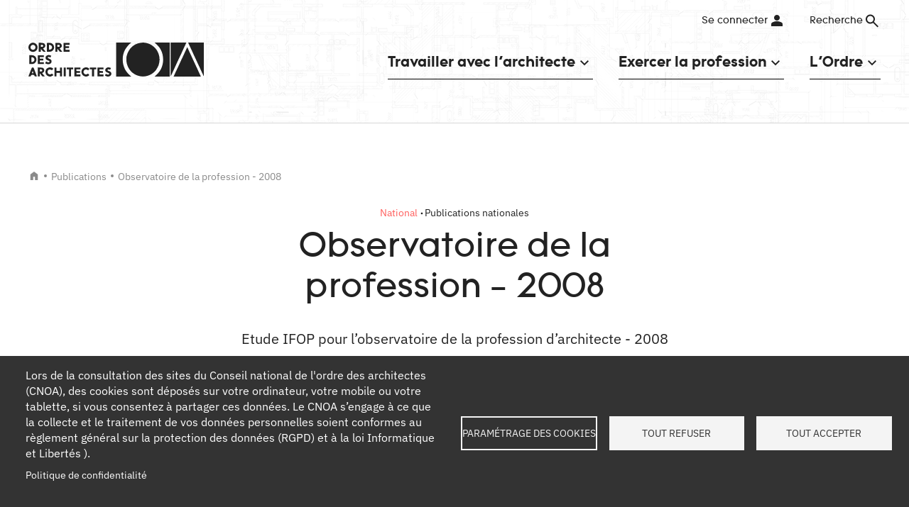

--- FILE ---
content_type: text/html; charset=UTF-8
request_url: https://www.architectes.org/publications/observatoire-de-la-profession-2008-1922
body_size: 18018
content:
<!DOCTYPE html>
<html lang="fr" dir="ltr" prefix="og: https://ogp.me/ns#">
  <head>
    <meta charset="utf-8" />
<script>var _paq = _paq || [];(function(){var u=(("https:" == document.location.protocol) ? "https://analytics.cnoa.ows.fr/" : "http://analytics.cnoa.ows.fr/");_paq.push(["setSiteId", "2"]);_paq.push(["setTrackerUrl", u+"matomo.php"]);_paq.push(["setDoNotTrack", 1]);if (!window.matomo_search_results_active) {_paq.push(["trackPageView"]);}_paq.push(["setIgnoreClasses", ["no-tracking","colorbox"]]);_paq.push(["enableLinkTracking"]);var d=document,g=d.createElement("script"),s=d.getElementsByTagName("script")[0];g.type="text/javascript";g.defer=true;g.async=true;g.src=u+"matomo.js";s.parentNode.insertBefore(g,s);})();</script>
<meta name="description" content="Etude IFOP pour l’observatoire de la profession d’architecte - 2008" />
<link rel="canonical" href="https://www.architectes.org/publications/observatoire-de-la-profession-2008-1922" />
<meta property="og:site_name" content="Ordre des architectes" />
<meta property="og:type" content="Article" />
<meta property="og:url" content="https://www.architectes.org/publications/observatoire-de-la-profession-2008-1922" />
<meta property="og:title" content="Observatoire de la profession - 2008 | Ordre des architectes" />
<meta property="og:description" content="Etude IFOP pour l’observatoire de la profession d’architecte - 2008" />
<meta property="og:image" content="https://www.architectes.org/sites/cnoa/files/styles/max_650x650/public/2023-09/field_media_image/884-observatoire2008.jpg?itok=jKEkID56" />
<meta name="twitter:card" content="summary_large_image" />
<meta name="twitter:title" content="Observatoire de la profession - 2008 | Ordre des architectes" />
<meta name="twitter:site" content="@architectes_org" />
<meta name="twitter:description" content="Etude IFOP pour l’observatoire de la profession d’architecte - 2008" />
<meta name="twitter:creator" content="@architectes_org" />
<meta name="twitter:image" content="https://www.architectes.org/sites/cnoa/files/styles/max_650x650/public/2023-09/field_media_image/884-observatoire2008.jpg?itok=jKEkID56" />
<meta name="Generator" content="Drupal 11 (https://www.drupal.org)" />
<meta name="MobileOptimized" content="width" />
<meta name="HandheldFriendly" content="true" />
<meta name="viewport" content="width=device-width, initial-scale=1.0" />
<link rel="icon" href="/themes/eclydre/favicon-architectes.ico" type="image/vnd.microsoft.icon" />
<link rel="alternate" hreflang="fr" href="https://www.architectes.org/publications/observatoire-de-la-profession-2008-1922" />

    <title>Observatoire de la profession - 2008 | Ordre des architectes</title>
    <link rel="stylesheet" media="all" href="/sites/cnoa/files/css/css_zKjNRard-OZjVU4v9zno7JF7wQ1_ENSfNcwOkQAOfDY.css?delta=0&amp;language=fr&amp;theme=eclydre&amp;include=eJxdjtsKAyEMRH9IDPSHJKvp4ho34NiL_fqu29KHvpzhkAzMohZL4I2fNBGW6XDRrGQBfXND8-hDZV6a0G6tsuaXuARKCJdoGtA5FklOoo50PC0M-UkVgNejf1VeacJr3sufnkMcBrrUT_-e5QE66aulm8obBbdEWA" />
<link rel="stylesheet" media="all" href="/sites/cnoa/files/css/css_y97tZArI1ZKHUtVQxPM2M1gxhF21CCN6DhBpBM_Zbtg.css?delta=1&amp;language=fr&amp;theme=eclydre&amp;include=eJxdjtsKAyEMRH9IDPSHJKvp4ho34NiL_fqu29KHvpzhkAzMohZL4I2fNBGW6XDRrGQBfXND8-hDZV6a0G6tsuaXuARKCJdoGtA5FklOoo50PC0M-UkVgNejf1VeacJr3sufnkMcBrrUT_-e5QE66aulm8obBbdEWA" />
<link rel="stylesheet" media="print" href="/sites/cnoa/files/css/css_wJVXD5HaSSAy3kGs-s3g2vfr1nSGnyznWFSi7Go-Wik.css?delta=2&amp;language=fr&amp;theme=eclydre&amp;include=eJxdjtsKAyEMRH9IDPSHJKvp4ho34NiL_fqu29KHvpzhkAzMohZL4I2fNBGW6XDRrGQBfXND8-hDZV6a0G6tsuaXuARKCJdoGtA5FklOoo50PC0M-UkVgNejf1VeacJr3sufnkMcBrrUT_-e5QE66aulm8obBbdEWA" />

    <script type="application/json" data-drupal-selector="drupal-settings-json">{"path":{"baseUrl":"\/","pathPrefix":"","currentPath":"node\/1922","currentPathIsAdmin":false,"isFront":false,"currentLanguage":"fr"},"pluralDelimiter":"\u0003","suppressDeprecationErrors":true,"ajaxPageState":{"libraries":"eJxtTlsOwyAMuxAi0i6EAqQVJTRSw9Z1px_0sUnTfmzZcSx7lpAdTviEDs53rcZ_7TRzmuk6BJGcSOHkSZc_ltW6MfXwQjDLUpDTi0xUiOpuQdhpxZApGgq8xRbyqPQRhVRxbP8D4wgdbJuQf-S-zhSsUgQOMrpppXK0PRKtCjvaIvHOZFbyQ1sDJ9uYkGV8A_wFY_M","theme":"eclydre","theme_token":null},"ajaxTrustedUrl":{"\/recherche":true},"jquery":{"ui":{"datepicker":{"isRTL":null,"firstDay":null,"langCode":"drupal-locale"}}},"matomo":{"disableCookies":false,"trackColorbox":false,"trackMailto":true},"current_language":"fr","slick_animation_time":null,"slick_autoplay":null,"zone_geographique":"13","webform":{"dialog":{"options":{"narrow":{"title":"\u00c9troit","width":600},"normal":{"title":"Normal","width":800},"wide":{"title":"Large","width":1000}},"entity_type":"node","entity_id":"1922"}},"cookies":{"cookiesjsr":{"config":{"cookie":{"name":"cookiesjsr","expires":31536000000,"domain":"architectes.org","sameSite":"Lax","secure":false},"library":{"libBasePath":"\/libraries\/cookiesjsr\/dist","libPath":"\/libraries\/cookiesjsr\/dist\/cookiesjsr.min.js","scrollLimit":0},"callback":{"method":"post","url":"\/cookies\/consent\/callback.json","headers":[]},"interface":{"openSettingsHash":"#editCookieSettings","showDenyAll":true,"denyAllOnLayerClose":false,"settingsAsLink":false,"availableLangs":["fr","en"],"defaultLang":"fr","groupConsent":false,"cookieDocs":true}},"services":{"functional":{"id":"functional","services":[{"key":"functional","type":"functional","name":"Cookies fonctionnels et n\u00e9cessaires","info":{"value":"\u003Ctable\u003E\r\n\t\u003Cthead\u003E\r\n\t\t\u003Ctr\u003E\r\n\t\t\t\u003Cth width=\u002215%\u0022\u003ECookie name\u003C\/th\u003E\r\n\t\t\t\u003Cth width=\u002215%\u0022\u003EDefault expiration time\u003C\/th\u003E\r\n\t\t\t\u003Cth\u003EDescription\u003C\/th\u003E\r\n\t\t\u003C\/tr\u003E\r\n\t\u003C\/thead\u003E\r\n\t\u003Ctbody\u003E\r\n\t\t\u003Ctr\u003E\r\n\t\t\t\u003Ctd\u003E\u003Ccode dir=\u0022ltr\u0022 translate=\u0022no\u0022\u003ESSESS\u0026lt;ID\u0026gt;\u003C\/code\u003E\u003C\/td\u003E\r\n\t\t\t\u003Ctd\u003E1 month\u003C\/td\u003E\r\n\t\t\t\u003Ctd\u003EIf you are logged in to this website, a session cookie is required to identify and connect your browser to your user account in the server backend of this website.\u003C\/td\u003E\r\n\t\t\u003C\/tr\u003E\r\n\t\t\u003Ctr\u003E\r\n\t\t\t\u003Ctd\u003E\u003Ccode dir=\u0022ltr\u0022 translate=\u0022no\u0022\u003Ecookiesjsr\u003C\/code\u003E\u003C\/td\u003E\r\n\t\t\t\u003Ctd\u003E1 year\u003C\/td\u003E\r\n\t\t\t\u003Ctd\u003EWhen you visited this website for the first time, you were asked for your permission to use several services (including those from third parties) that require data to be saved in your browser (cookies, local storage). Your decisions about each service (allow, deny) are stored in this cookie and are reused each time you visit this website.\u003C\/td\u003E\r\n\t\t\u003C\/tr\u003E\r\n\t\u003C\/tbody\u003E\r\n\u003C\/table\u003E\r\n","format":"full_html"},"uri":"","needConsent":false}],"weight":1},"tracking":{"id":"tracking","services":[{"key":"recaptcha","type":"tracking","name":"reCAPTCHA","info":{"value":"","format":"full_html"},"uri":"https:\/\/developers.google.com\/recaptcha","needConsent":true}],"weight":10},"video":{"id":"video","services":[{"key":"video","type":"video","name":"Vid\u00e9o d\u00e9livr\u00e9e par YouTube, Vimeo ","info":{"value":"","format":"full_html"},"uri":"","needConsent":true}],"weight":40}},"translation":{"_core":{"default_config_hash":"S5qrJju_o31uC1fwXosZ8Nlja2Wps6Gn0mMCAebY1Zw"},"langcode":"fr","bannerText":"Lors de la consultation des sites du Conseil national de l\u0027ordre des architectes (CNOA), des cookies sont d\u00e9pos\u00e9s sur votre ordinateur, votre mobile ou votre tablette, si vous consentez \u00e0 partager ces donn\u00e9es. Le CNOA s\u2019engage \u00e0 ce que la collecte et le traitement de vos donn\u00e9es personnelles soient conformes au r\u00e8glement g\u00e9n\u00e9ral sur la protection des donn\u00e9es (RGPD) et \u00e0 la loi Informatique et Libert\u00e9s ).","privacyPolicy":"Politique de confidentialit\u00e9","privacyUri":"\/politique-de-confidentialite-90318","imprint":"Imprint","imprintUri":"","cookieDocs":"","cookieDocsUri":"","officialWebsite":"","denyAll":"Tout refuser","alwaysActive":"Toujours actif","settings":"Param\u00e9trage des cookies","acceptAll":"Tout accepter","requiredCookies":"Cookies n\u00e9cessaires","cookieSettings":"Param\u00e9trage des cookies","close":"Fermer","readMore":"Lire la suite","allowed":"autoris\u00e9","denied":"refus\u00e9e","settingsAllServices":"Param\u00e9trage des services","saveSettings":"Enregistrer","default_langcode":"en","disclaimerText":"All cookie information is subject to change by the service providers. We update this information regularly.","disclaimerTextPosition":"above","processorDetailsLabel":"Processor Company Details","processorLabel":"Soci\u00e9t\u00e9","processorWebsiteUrlLabel":"Company Website","processorPrivacyPolicyUrlLabel":"Company Privacy Policy","processorCookiePolicyUrlLabel":"Company Cookie Policy","processorContactLabel":"Data Protection Contact Details","placeholderAcceptAllText":"Accepter tous les cookies","functional":{"title":"Qu\u0027est-ce qu\u0027un cookie ?","details":"En consultant les sites du CNOA, vous \u00eates expos\u00e9 au d\u00e9p\u00f4t de cookies ou d\u2019autres technologies sur votre navigateur Internet, votre ordinateur, votre smartphone ou votre tablette, sous r\u00e9serve des choix que vous aurez effectu\u00e9s que ce soit directement (par le site lui-m\u00eame) ou indirectement (par des services tiers), ainsi qu\u2019\u00e0 l\u0027acc\u00e8s par le site \u00e0 des cookies d\u00e9j\u00e0 stock\u00e9s sur votre navigateur. Un cookie est un fichier contenant une information d\u00e9pos\u00e9e sur votre disque dur par le serveur du site que vous visitez. Il contient principalement le nom du serveur et un identifiant IP mais ne collecte aucune donn\u00e9e \u00e0 caract\u00e8re nominatif. "},"tracking":{"title":"Mesure d\u0027audience","details":"Nous utilisons les donn\u00e9es de mesure d\u0027audience pour mesurer et analyser l\u0027audience des pages et ce afin d\u2019am\u00e9liorer l\u0027ergonomie, la navigation ou la visibilit\u00e9 de certains contenus ; identifier les supports de consultation privil\u00e9gi\u00e9s par nos internautes et adapter notre interface en fonction."},"video":{"title":"Vid\u00e9o","details":"Nous incluons sur notre site des applications informatiques \u00e9manant de tiers, qui vous permettent de visualiser des m\u00e9dias vid\u00e9o. C\u0027est le cas des sites d\u0027h\u00e9bergement et de diffusion YouTube et Vim\u00e9o."}}},"cookiesTexts":{"_core":{"default_config_hash":"S5qrJju_o31uC1fwXosZ8Nlja2Wps6Gn0mMCAebY1Zw"},"langcode":"fr","bannerText":"Lors de la consultation des sites du Conseil national de l\u0027ordre des architectes (CNOA), des cookies sont d\u00e9pos\u00e9s sur votre ordinateur, votre mobile ou votre tablette, si vous consentez \u00e0 partager ces donn\u00e9es. Le CNOA s\u2019engage \u00e0 ce que la collecte et le traitement de vos donn\u00e9es personnelles soient conformes au r\u00e8glement g\u00e9n\u00e9ral sur la protection des donn\u00e9es (RGPD) et \u00e0 la loi Informatique et Libert\u00e9s ).","privacyPolicy":"Politique de confidentialit\u00e9","privacyUri":"\/node\/90318","imprint":"Imprint","imprintUri":"","cookieDocs":"","cookieDocsUri":"","officialWebsite":"","denyAll":"Tout refuser","alwaysActive":"Toujours actif","settings":"Param\u00e9trage des cookies","acceptAll":"Tout accepter","requiredCookies":"Cookies n\u00e9cessaires","cookieSettings":"Param\u00e9trage des cookies","close":"Fermer","readMore":"Lire la suite","allowed":"autoris\u00e9","denied":"refus\u00e9e","settingsAllServices":"Param\u00e9trage des services","saveSettings":"Enregistrer","default_langcode":"en","disclaimerText":"All cookie information is subject to change by the service providers. We update this information regularly.","disclaimerTextPosition":"above","processorDetailsLabel":"Processor Company Details","processorLabel":"Soci\u00e9t\u00e9","processorWebsiteUrlLabel":"Company Website","processorPrivacyPolicyUrlLabel":"Company Privacy Policy","processorCookiePolicyUrlLabel":"Company Cookie Policy","processorContactLabel":"Data Protection Contact Details","placeholderAcceptAllText":"Accepter tous les cookies"},"services":{"functional":{"uuid":"39807116-b106-464c-82f9-8036e72c0e1c","langcode":"fr","status":true,"dependencies":[],"_core":{"default_config_hash":"SQkYKY9U6xYDPAOC32rgkrIzkd688kRsm9g25mWdcvM"},"id":"functional","label":"Cookies fonctionnels et n\u00e9cessaires","group":"functional","info":{"value":"\u003Ctable\u003E\r\n\t\u003Cthead\u003E\r\n\t\t\u003Ctr\u003E\r\n\t\t\t\u003Cth width=\u002215%\u0022\u003ECookie name\u003C\/th\u003E\r\n\t\t\t\u003Cth width=\u002215%\u0022\u003EDefault expiration time\u003C\/th\u003E\r\n\t\t\t\u003Cth\u003EDescription\u003C\/th\u003E\r\n\t\t\u003C\/tr\u003E\r\n\t\u003C\/thead\u003E\r\n\t\u003Ctbody\u003E\r\n\t\t\u003Ctr\u003E\r\n\t\t\t\u003Ctd\u003E\u003Ccode dir=\u0022ltr\u0022 translate=\u0022no\u0022\u003ESSESS\u0026lt;ID\u0026gt;\u003C\/code\u003E\u003C\/td\u003E\r\n\t\t\t\u003Ctd\u003E1 month\u003C\/td\u003E\r\n\t\t\t\u003Ctd\u003EIf you are logged in to this website, a session cookie is required to identify and connect your browser to your user account in the server backend of this website.\u003C\/td\u003E\r\n\t\t\u003C\/tr\u003E\r\n\t\t\u003Ctr\u003E\r\n\t\t\t\u003Ctd\u003E\u003Ccode dir=\u0022ltr\u0022 translate=\u0022no\u0022\u003Ecookiesjsr\u003C\/code\u003E\u003C\/td\u003E\r\n\t\t\t\u003Ctd\u003E1 year\u003C\/td\u003E\r\n\t\t\t\u003Ctd\u003EWhen you visited this website for the first time, you were asked for your permission to use several services (including those from third parties) that require data to be saved in your browser (cookies, local storage). Your decisions about each service (allow, deny) are stored in this cookie and are reused each time you visit this website.\u003C\/td\u003E\r\n\t\t\u003C\/tr\u003E\r\n\t\u003C\/tbody\u003E\r\n\u003C\/table\u003E\r\n","format":"full_html"},"consentRequired":false,"purpose":"Cookies fonctionnels essentiels","processor":"","processorContact":"","processorUrl":"","processorPrivacyPolicyUrl":"","processorCookiePolicyUrl":"","placeholderMainText":"Ce contenu est bloqu\u00e9 parce que les cookies fonctionnels requis n\u0027ont pas \u00e9t\u00e9 accept\u00e9s.","placeholderAcceptText":"N\u0027acceptez que les cookies fonctionnels n\u00e9cessaires."},"recaptcha":{"uuid":"7ed7ea28-ccd1-4296-a416-f5aaadfb5679","langcode":"fr","status":true,"dependencies":{"enforced":{"module":["cookies_recaptcha"]}},"_core":{"default_config_hash":"mqZJJHG1ICnG-AN0VYrhe2KHsNwhhIFpTHi053IjNqk"},"id":"recaptcha","label":"reCAPTCHA","group":"tracking","info":{"value":"","format":"full_html"},"consentRequired":true,"purpose":"","processor":"","processorContact":"","processorUrl":"https:\/\/developers.google.com\/recaptcha","processorPrivacyPolicyUrl":"https:\/\/policies.google.com\/privacy","processorCookiePolicyUrl":"","placeholderMainText":"Ce contenu est bloqu\u00e9 car les cookies reCAPTCHA n\u0027ont pas \u00e9t\u00e9 accept\u00e9s.","placeholderAcceptText":"Accepter uniquement les cookies reCAPTCHA."},"video":{"uuid":"f7c25792-b229-4abc-854b-0e1e6cdea5e8","langcode":"fr","status":true,"dependencies":{"enforced":{"module":["cookies_video"]}},"_core":{"default_config_hash":"-5_rAcqvovHOInTW143TXBCjn28Fvx62V6RaW1EVW6Y"},"id":"video","label":"Vid\u00e9o d\u00e9livr\u00e9e par YouTube, Vimeo ","group":"video","info":{"value":"","format":"full_html"},"consentRequired":true,"purpose":"","processor":"","processorContact":"","processorUrl":"","processorPrivacyPolicyUrl":"","processorCookiePolicyUrl":"https:\/\/policies.google.com\/privacy","placeholderMainText":"Ce contenu est bloqu\u00e9 car les cookies vid\u00e9o n\u0027ont pas \u00e9t\u00e9 accept\u00e9s.","placeholderAcceptText":"N\u0027accepter que les cookies vid\u00e9o."}},"groups":{"functional":{"uuid":"925e73a1-4126-4980-befc-fe9ca0257b7c","langcode":"fr","status":true,"dependencies":[],"_core":{"default_config_hash":"aHm4Q63Ge97tcktTa_qmUqJMir45iyGY2lEvvqPW68g"},"id":"functional","label":"Qu\u0027est-ce qu\u0027un cookie ?","weight":1,"title":"Qu\u0027est-ce qu\u0027un cookie ?","details":"En consultant les sites du CNOA, vous \u00eates expos\u00e9 au d\u00e9p\u00f4t de cookies ou d\u2019autres technologies sur votre navigateur Internet, votre ordinateur, votre smartphone ou votre tablette, sous r\u00e9serve des choix que vous aurez effectu\u00e9s que ce soit directement (par le site lui-m\u00eame) ou indirectement (par des services tiers), ainsi qu\u2019\u00e0 l\u0027acc\u00e8s par le site \u00e0 des cookies d\u00e9j\u00e0 stock\u00e9s sur votre navigateur. Un cookie est un fichier contenant une information d\u00e9pos\u00e9e sur votre disque dur par le serveur du site que vous visitez. Il contient principalement le nom du serveur et un identifiant IP mais ne collecte aucune donn\u00e9e \u00e0 caract\u00e8re nominatif. "},"marketing":{"uuid":"2f32ac7c-3d93-49de-bb04-8635ac019269","langcode":"fr","status":true,"dependencies":[],"_core":{"default_config_hash":"JkP6try0AxX_f4RpFEletep5NHSlVB1BbGw0snW4MO8"},"id":"marketing","label":"Marketing","weight":20,"title":"Marketing","details":"Customer communication and marketing tools."},"performance":{"uuid":"f898de2e-d979-4795-975b-fcc4ad219f9a","langcode":"fr","status":true,"dependencies":[],"_core":{"default_config_hash":"Jv3uIJviBj7D282Qu1ZpEQwuOEb3lCcDvx-XVHeOJpw"},"id":"performance","label":"Performance","weight":30,"title":"Mesure de performance","details":"Les donn\u00e9es sont utilis\u00e9es pour mesurer la performance et l\u2019efficacit\u00e9 du contenu que vous voyez ou avec lequel vous interagissez."},"social":{"uuid":"5902d922-3e70-427d-8e46-3d49227d38f8","langcode":"fr","status":true,"dependencies":[],"_core":{"default_config_hash":"vog2tbqqQHjVkue0anA0RwlzvOTPNTvP7_JjJxRMVAQ"},"id":"social","label":"R\u00e9seaux sociaux","weight":20,"title":"R\u00e9seaux sociaux","details":"Nous incluons sur notre site des applications informatiques \u00e9manant de tiers tels que Facebook, et X, qui vous permettent de partager des contenus de notre site avec d\u0027autres personnes. Ces informations pourront \u00eatre utilis\u00e9es pour que l\u2019internaute n\u2019ait pas \u00e0 se reconnecter \u00e0 ses comptes r\u00e9seaux sociaux pour chaque publication sur Facebook ou X qu\u2019il souhaiterait partager."},"tracking":{"uuid":"8240d4b3-dcf4-4c33-861e-e36e2974f2a6","langcode":"fr","status":true,"dependencies":[],"_core":{"default_config_hash":"_gYDe3qoEc6L5uYR6zhu5V-3ARLlyis9gl1diq7Tnf4"},"id":"tracking","label":"Tracking","weight":10,"title":"Mesure d\u0027audience","details":"Nous utilisons les donn\u00e9es de mesure d\u0027audience pour mesurer et analyser l\u0027audience des pages et ce afin d\u2019am\u00e9liorer l\u0027ergonomie, la navigation ou la visibilit\u00e9 de certains contenus ; identifier les supports de consultation privil\u00e9gi\u00e9s par nos internautes et adapter notre interface en fonction."},"video":{"uuid":"315d9861-a275-47b5-97f1-7cdf425db2e9","langcode":"fr","status":true,"dependencies":[],"_core":{"default_config_hash":"w1WnCmP2Xfgx24xbx5u9T27XLF_ZFw5R0MlO-eDDPpQ"},"id":"video","label":"Videos","weight":40,"title":"Vid\u00e9o","details":"Nous incluons sur notre site des applications informatiques \u00e9manant de tiers, qui vous permettent de visualiser des m\u00e9dias vid\u00e9o. C\u0027est le cas des sites d\u0027h\u00e9bergement et de diffusion YouTube et Vim\u00e9o."}}},"block_ajax":{"config":{"type":"POST","timeout":"10000","scrollheight":"1","async":true,"cache":true,"dataType":"json"},"blocks":{"eclydre_aptcopyright":{"id":"eclydre_custom_apt_copyright","label":"APT Copyright","label_display":"0","provider":"eclydre_custom","block_ajax":{"is_ajax":1,"max_age":"10800","show_spinner":0,"placeholder":"","ajax_defaults":{"method":"POST","timeout":"10000","scrollheight":"1","others":{"async":"async","cache":"cache"}}},"current_node":74707,"current_user":0,"current_term":0},"eclydre_menulegal":{"id":"system_menu_block:menu-legal","label":"Menu l\u00e9gal","label_display":"0","provider":"system","level":1,"depth":null,"expand_all_items":false,"block_ajax":{"is_ajax":1,"max_age":"3600","show_spinner":0,"placeholder":"","ajax_defaults":{"method":"POST","timeout":"10000","scrollheight":"1","others":{"async":"async","cache":"cache"}}},"current_node":74707,"current_user":0,"current_term":0},"eclydre_pieddepage":{"id":"system_menu_block:footer","label":"Pied de page","label_display":"0","provider":"system","level":1,"depth":2,"expand_all_items":true,"block_ajax":{"is_ajax":1,"max_age":"3600","show_spinner":1,"placeholder":"","ajax_defaults":{"method":"POST","timeout":"10000","scrollheight":"1","others":{"async":"async","cache":"cache"}}},"current_node":74707,"current_user":0,"current_term":0},"eclydre_menufollow":{"id":"system_menu_block:menu-follow","label":"Menu follow","label_display":"0","provider":"system","level":1,"depth":null,"expand_all_items":false,"block_ajax":{"is_ajax":1,"max_age":"21600","show_spinner":1,"placeholder":"","ajax_defaults":{"method":"POST","timeout":"10000","scrollheight":"1","others":{"async":"async","cache":"cache"}}},"current_node":0,"current_user":0,"current_term":3834},"eclydre_logofooter":{"id":"block_content:ce29b3f0-3f3f-4148-93fc-de173b740160","label":"Logo Footer","label_display":"0","provider":"block_content","status":true,"info":"","view_mode":"full","block_ajax":{"is_ajax":1,"max_age":"86400","show_spinner":1,"placeholder":"","ajax_defaults":{"method":"POST","timeout":"10000","scrollheight":"1","others":{"async":"async","cache":"cache"}}},"current_node":74707,"current_user":0,"current_term":0}}},"field_group":{"html_element":{"mode":"default","context":"view","settings":{"classes":"group-intro","show_empty_fields":false,"id":"","element":"div","show_label":false,"label_element":"h3","label_element_classes":"","attributes":"","effect":"none","speed":"fast"}}},"user":{"uid":0,"permissionsHash":"72fe004021839cdb0c5b7cdfacec8225af59475ed7c2c86c536a4a5db56baafd"}}</script>
<script src="/sites/cnoa/files/js/js_9hwrLJ9wnZYZFBM-t2XGtnnQHP2WSVLRuF2VRM-Nmfw.js?scope=header&amp;delta=0&amp;language=fr&amp;theme=eclydre&amp;include=eJxFjFEOgCAMQy-0sCOZDSZBBkvARL29EjH-9KVtWlbzeaGNThyy8PAd-I9T1VTlK7xZTtJxcusNxOsVmiBTF1iVIg5xz-p9gEK7FcMXcAiv1gpOupBILd4h9DSm"></script>
<script src="/modules/contrib/cookies/js/cookiesjsr.conf.js?v=11.2.9" defer></script>
<script src="/libraries/cookiesjsr/dist/cookiesjsr-preloader.min.js?v=11.2.9" defer></script>

	<meta name="google-site-verification" content="7CQJ8IQ63HEXh_QvIN0643gGlwOrsrtj3rz-Y09U9iU" />
  </head>
  <body class="path-node page-node-type-publication zone-geo-13 role-anonymous status-1 path-publications-observatoire-de-la-profession-2008-1922">
        <a href="#main-content" class="visually-hidden focusable skip-link">
      Aller au contenu principal
    </a>
    
      <div class="dialog-off-canvas-main-canvas" data-off-canvas-main-canvas>
    <div class="layout-container"><div class="layout-center-header"><div class="layout-center-header-content"><div class="metanav clearfix"><div class="metanav_content"><div class="region region-metanav"><div class="views-element-container block block-views block-views-blockalertes-block-1" id="block-eclydre-views-block-alertes-block-1">
  
    
      <div class="view view-alertes view-id-alertes view-display-id-block_1 js-view-dom-id-ef7307352feea4eb5cd251b8c2a001458c7d50c7d173a84e666705301bf0e2f2">
  
    
      
  
            <div class="view-footer">
      <div class="view view-alertes view-id-alertes view-display-id-block_3 js-view-dom-id-f971e756e56f06b5d048587ba377121196f7ece958b2c1f7ddec7d30c463ba6b">
  
    
      
  
          </div>

    </div>
    </div>

  </div>
</div><a class="menu-close" href="#" role="button">Close alerts</a></div></div><header class="header" role="banner"><div class="header_content"><div class="region region-header"><div id="block-eclydre-site-branding" class="block block-system block-system-branding-block"><a href="/" rel="home" class="site-logo"><img src="/themes/eclydre/logo-architectes.svg" alt="Architectes.org Back to homepage" fetchpriority="high"/></a></div></div><nav id="mainmenu"><div class="menulayer clearfix"><div class="menu_hamburger"><a id="ico-menu" href="#" class="navbar-toggler" role="button" aria-expanded="false"><span class="icon__bartxt">Menu</span></a><div id="layer-menu"><div class="region region-primary-menu">	<nav role="navigation"  id="block-eclydre-sitemapfrarchitectes" class="block block-menu navigation menu--sitemap-fr-architectes-">
    
    

        

  <ul data-region="primary_menu" class="menu menu-level-0">
                  
        <li class="menu-item menu-item--expanded">
          <span>Travailler avec l’architecte</span>
                                
    <div class="menu_link_content menu-link-contentsitemap-fr-architectes- view-mode-default menu-dropdown menu-dropdown-0 menu-type-default">
  <div class="block-inline" data-block-inline-id="1" data-block-inline-style="click">
						<script type="application/json" data-drupal-selector="block-inline-1">"              \n  <ul class=\"menu menu-level-1\">\n                  \n        <li class=\"menu-item menu-item--expanded\">\n          <span>Trouver un architecte<\/span>\n                                \n    <div class=\"menu_link_content menu-link-contentsitemap-fr-architectes- view-mode-default menu-dropdown menu-dropdown-1 menu-type-default\">\n                \n  <ul class=\"menu menu-level-2\">\n                  \n        <li class=\"menu-item\">\n          <a href=\"https:\/\/www.architectes-pour-tous.fr\/\">La carte Architectes pour tous<\/a>\n                                \n    <div class=\"menu_link_content menu-link-contentsitemap-fr-architectes- view-mode-default menu-dropdown\">\n                \n        <\/div>\n\n\n\n                  <\/li>\n                      \n        <li class=\"menu-item\">\n          <a href=\"https:\/\/annuaire.architectes.org\">La liste du Tableau<\/a>\n                                \n    <div class=\"menu_link_content menu-link-contentsitemap-fr-architectes- view-mode-default menu-dropdown\">\n                \n        <\/div>\n\n\n\n                  <\/li>\n                      \n        <li class=\"menu-item\">\n          <a href=\"https:\/\/permis.architectes.org\/verification-recepisse\">Services instructeurs : v\u00e9rifiez l&#039;authenticit\u00e9 d&#039;un num\u00e9ro de r\u00e9c\u00e9piss\u00e9<\/a>\n                                \n    <div class=\"menu_link_content menu-link-contentsitemap-fr-architectes- view-mode-default menu-dropdown\">\n                \n        <\/div>\n\n\n\n                  <\/li>\n          <\/ul>\n\n\n\n        <\/div>\n\n\n\n                  <\/li>\n                      \n        <li class=\"menu-item menu-item--expanded\">\n          <span>Vous \u00eates ?<\/span>\n                                \n    <div class=\"menu_link_content menu-link-contentsitemap-fr-architectes- view-mode-default menu-dropdown menu-dropdown-1 menu-type-default\">\n                \n  <ul class=\"menu menu-level-2\">\n                  \n        <li class=\"menu-item\">\n          <a href=\"\/je-suis-un-particulier-ou-une-entreprise-106494\" data-drupal-link-system-path=\"node\/106494\">Je suis un particulier ou une entreprise<\/a>\n                                \n    <div class=\"menu_link_content menu-link-contentsitemap-fr-architectes- view-mode-default menu-dropdown\">\n                \n        <\/div>\n\n\n\n                  <\/li>\n                      \n        <li class=\"menu-item\">\n          <a href=\"\/je-suis-un-maitre-douvrage-professionnel-prive-106496\" data-drupal-link-system-path=\"node\/106496\">Je suis un ma\u00eetre d&#039;ouvrage professionnel priv\u00e9<\/a>\n                                \n    <div class=\"menu_link_content menu-link-contentsitemap-fr-architectes- view-mode-default menu-dropdown\">\n                \n        <\/div>\n\n\n\n                  <\/li>\n                      \n        <li class=\"menu-item\">\n          <a href=\"\/je-suis-un-maitre-douvrage-public-106500\" data-drupal-link-system-path=\"node\/106500\">Je suis un ma\u00eetre d&#039;ouvrage public<\/a>\n                                \n    <div class=\"menu_link_content menu-link-contentsitemap-fr-architectes- view-mode-default menu-dropdown\">\n                \n        <\/div>\n\n\n\n                  <\/li>\n          <\/ul>\n\n\n\n        <\/div>\n\n\n\n                  <\/li>\n                      \n        <li class=\"menu-item menu-item--expanded\">\n          <span>Documents et publications<\/span>\n                                \n    <div class=\"menu_link_content menu-link-contentsitemap-fr-architectes- view-mode-default menu-dropdown menu-dropdown-1 menu-type-default\">\n                \n  <ul class=\"menu menu-level-2\">\n                  \n        <li class=\"menu-item\">\n          <a href=\"\/publications\" data-drupal-link-system-path=\"publications\">Recherchez un document, une publication<\/a>\n                                \n    <div class=\"menu_link_content menu-link-contentsitemap-fr-architectes- view-mode-default menu-dropdown\">\n                \n        <\/div>\n\n\n\n                  <\/li>\n          <\/ul>\n\n\n\n        <\/div>\n\n\n\n                  <\/li>\n                      \n        <li class=\"menu-item menu-item--expanded\">\n          <a href=\"\/thematique\/transition-ecologique\" data-drupal-link-system-path=\"taxonomy\/term\/8741\">Transition \u00e9cologique<\/a>\n                                \n    <div class=\"menu_link_content menu-link-contentsitemap-fr-architectes- view-mode-default menu-dropdown menu-dropdown-1 menu-type-default\">\n                \n  <ul class=\"menu menu-level-2\">\n                  \n        <li class=\"menu-item\">\n          <a href=\"\/thematique\/transition-ecologique\/adaptation-climatique\" data-drupal-link-system-path=\"taxonomy\/term\/8685\">Adaptation au changement climatique<\/a>\n                                \n    <div class=\"menu_link_content menu-link-contentsitemap-fr-architectes- view-mode-default menu-dropdown\">\n                \n        <\/div>\n\n\n\n                  <\/li>\n                      \n        <li class=\"menu-item\">\n          <a href=\"\/thematique\/transition-ecologique\/biodiversite\" data-drupal-link-system-path=\"taxonomy\/term\/8688\">Biodiversit\u00e9<\/a>\n                                \n    <div class=\"menu_link_content menu-link-contentsitemap-fr-architectes- view-mode-default menu-dropdown\">\n                \n        <\/div>\n\n\n\n                  <\/li>\n                      \n        <li class=\"menu-item\">\n          <a href=\"\/thematique\/transition-ecologique\/eco-conception\" data-drupal-link-system-path=\"taxonomy\/term\/43\">Eco-conception<\/a>\n                                \n    <div class=\"menu_link_content menu-link-contentsitemap-fr-architectes- view-mode-default menu-dropdown\">\n                \n        <\/div>\n\n\n\n                  <\/li>\n                      \n        <li class=\"menu-item\">\n          <a href=\"\/thematique\/transition-ecologique\/les-projets-exemplaires\" data-drupal-link-system-path=\"taxonomy\/term\/8716\">Projets exemplaires<\/a>\n                                \n    <div class=\"menu_link_content menu-link-contentsitemap-fr-architectes- view-mode-default menu-dropdown\">\n                \n        <\/div>\n\n\n\n                  <\/li>\n                      \n        <li class=\"menu-item\">\n          <a href=\"\/thematique\/transition-ecologique\/rtre-2020\" data-drupal-link-system-path=\"taxonomy\/term\/8737\">RE 2020<\/a>\n                                \n    <div class=\"menu_link_content menu-link-contentsitemap-fr-architectes- view-mode-default menu-dropdown\">\n                \n        <\/div>\n\n\n\n                  <\/li>\n                      \n        <li class=\"menu-item\">\n          <a href=\"\/thematique\/transition-ecologique\/reemploi\" data-drupal-link-system-path=\"taxonomy\/term\/8732\">R\u00e9emploi<\/a>\n                                \n    <div class=\"menu_link_content menu-link-contentsitemap-fr-architectes- view-mode-default menu-dropdown\">\n                \n        <\/div>\n\n\n\n                  <\/li>\n                      \n        <li class=\"menu-item\">\n          <a href=\"\/thematique\/transition-ecologique\/renovation-energetique\" data-drupal-link-system-path=\"taxonomy\/term\/8734\">R\u00e9novation \u00e9nerg\u00e9tique<\/a>\n                                \n    <div class=\"menu_link_content menu-link-contentsitemap-fr-architectes- view-mode-default menu-dropdown\">\n                \n        <\/div>\n\n\n\n                  <\/li>\n                      \n        <li class=\"menu-item\">\n          <a href=\"\/thematique\/transition-ecologique\/zan\">ZAN<\/a>\n                                \n    <div class=\"menu_link_content menu-link-contentsitemap-fr-architectes- view-mode-default menu-dropdown\">\n                \n        <\/div>\n\n\n\n                  <\/li>\n          <\/ul>\n\n\n\n        <\/div>\n\n\n\n                  <\/li>\n                      \n        <li class=\"menu-item menu-item--expanded\">\n          <a href=\"\/thematique\/urbanisme-et-territoires\" data-drupal-link-system-path=\"taxonomy\/term\/60\">Urbanisme et territoire<\/a>\n                                \n    <div class=\"menu_link_content menu-link-contentsitemap-fr-architectes- view-mode-default menu-dropdown menu-dropdown-1 menu-type-default\">\n                \n  <ul class=\"menu menu-level-2\">\n                  \n        <li class=\"menu-item\">\n          <a href=\"\/thematique\/urbanisme-et-territoires\/artificialisation-et-densite\" data-drupal-link-system-path=\"taxonomy\/term\/8687\">Artificialisation et densit\u00e9<\/a>\n                                \n    <div class=\"menu_link_content menu-link-contentsitemap-fr-architectes- view-mode-default menu-dropdown\">\n                \n        <\/div>\n\n\n\n                  <\/li>\n                      \n        <li class=\"menu-item\">\n          <a href=\"\/thematique\/urbanisme-et-territoires\/conseil-aux-collectivites\" data-drupal-link-system-path=\"taxonomy\/term\/8693\">Conseil aux collectivit\u00e9s<\/a>\n                                \n    <div class=\"menu_link_content menu-link-contentsitemap-fr-architectes- view-mode-default menu-dropdown\">\n                \n        <\/div>\n\n\n\n                  <\/li>\n                      \n        <li class=\"menu-item\">\n          <a href=\"\/thematique\/urbanisme-et-territoires\/participation-citoyenne\" data-drupal-link-system-path=\"taxonomy\/term\/8724\">Participation citoyenne<\/a>\n                                \n    <div class=\"menu_link_content menu-link-contentsitemap-fr-architectes- view-mode-default menu-dropdown\">\n                \n        <\/div>\n\n\n\n                  <\/li>\n                      \n        <li class=\"menu-item\">\n          <a href=\"\/thematique\/urbanisme-et-territoires\/revitalisation-des-territoires\" data-drupal-link-system-path=\"taxonomy\/term\/8735\">Revitalisation des territoires<\/a>\n                                \n    <div class=\"menu_link_content menu-link-contentsitemap-fr-architectes- view-mode-default menu-dropdown\">\n                \n        <\/div>\n\n\n\n                  <\/li>\n                      \n        <li class=\"menu-item\">\n          <a href=\"\/thematique\/urbanisme-et-territoires\/ville-durable\" data-drupal-link-system-path=\"taxonomy\/term\/8745\">Ville durable<\/a>\n                                \n    <div class=\"menu_link_content menu-link-contentsitemap-fr-architectes- view-mode-default menu-dropdown\">\n                \n        <\/div>\n\n\n\n                  <\/li>\n          <\/ul>\n\n\n\n        <\/div>\n\n\n\n                  <\/li>\n                      \n        <li class=\"menu-item menu-item--expanded\">\n          <a href=\"\/thematique\/culture-architecturale\" data-drupal-link-system-path=\"taxonomy\/term\/8697\">D\u00e9couvrir l&#039;architecture<\/a>\n                                \n    <div class=\"menu_link_content menu-link-contentsitemap-fr-architectes- view-mode-default menu-dropdown menu-dropdown-1 menu-type-default\">\n                \n  <ul class=\"menu menu-level-2\">\n                  \n        <li class=\"menu-item\">\n          <a href=\"\/thematique\/culture-architecturale\/maisons-de-larchitecture\" data-drupal-link-system-path=\"taxonomy\/term\/8719\">Les maisons de l\u2019Architecture<\/a>\n                                \n    <div class=\"menu_link_content menu-link-contentsitemap-fr-architectes- view-mode-default menu-dropdown\">\n                \n        <\/div>\n\n\n\n                  <\/li>\n                      \n        <li class=\"menu-item\">\n          <a href=\"\/thematique\/culture-architecturale\/patrimoine\" data-drupal-link-system-path=\"taxonomy\/term\/54\">Patrimoine<\/a>\n                                \n    <div class=\"menu_link_content menu-link-contentsitemap-fr-architectes- view-mode-default menu-dropdown\">\n                \n        <\/div>\n\n\n\n                  <\/li>\n                      \n        <li class=\"menu-item\">\n          <a href=\"\/thematique\/culture-architecturale\/prix-darchitecture\" data-drupal-link-system-path=\"taxonomy\/term\/8728\">Prix d&#039;architecture<\/a>\n                                \n    <div class=\"menu_link_content menu-link-contentsitemap-fr-architectes- view-mode-default menu-dropdown\">\n                \n        <\/div>\n\n\n\n                  <\/li>\n                      \n        <li class=\"menu-item\">\n          <a href=\"\/thematique\/culture-architecturale\/portraits\" data-drupal-link-system-path=\"taxonomy\/term\/8727\">Portraits<\/a>\n                                \n    <div class=\"menu_link_content menu-link-contentsitemap-fr-architectes- view-mode-default menu-dropdown\">\n                \n        <\/div>\n\n\n\n                  <\/li>\n                      \n        <li class=\"menu-item\">\n          <a href=\"\/thematique\/culture-architecturale\/publications-et-revues\" data-drupal-link-system-path=\"taxonomy\/term\/8730\">Publications et revues<\/a>\n                                \n    <div class=\"menu_link_content menu-link-contentsitemap-fr-architectes- view-mode-default menu-dropdown\">\n                \n        <\/div>\n\n\n\n                  <\/li>\n                      \n        <li class=\"menu-item\">\n          <a href=\"\/thematique\/culture-architecturale\/sensibilisation-des-enfants\" data-drupal-link-system-path=\"taxonomy\/term\/8740\">Sensibilisation des enfants<\/a>\n                                \n    <div class=\"menu_link_content menu-link-contentsitemap-fr-architectes- view-mode-default menu-dropdown\">\n                \n        <\/div>\n\n\n\n                  <\/li>\n          <\/ul>\n\n\n\n        <\/div>\n\n\n\n                  <\/li>\n                      \n        <li class=\"menu-item menu-item--expanded\">\n          <span>Actualit\u00e9s<\/span>\n                                \n    <div class=\"menu_link_content menu-link-contentsitemap-fr-architectes- view-mode-default menu-dropdown menu-dropdown-1 menu-type-default\">\n                \n  <ul class=\"menu menu-level-2\">\n                  \n        <li class=\"menu-item\">\n          <a href=\"\/actualites?sort=field_publication&amp;order=desc\" data-drupal-link-query=\"{&quot;order&quot;:&quot;desc&quot;,&quot;sort&quot;:&quot;field_publication&quot;}\" data-drupal-link-system-path=\"actualites\">Toutes les actualit\u00e9s<\/a>\n                                \n    <div class=\"menu_link_content menu-link-contentsitemap-fr-architectes- view-mode-default menu-dropdown\">\n                \n        <\/div>\n\n\n\n                  <\/li>\n                      \n        <li class=\"menu-item\">\n          <a href=\"https:\/\/www.youtube.com\/channel\/UCwwyqO_q_5Aq2IG8CU5WENg\">Nos vid\u00e9os<\/a>\n                                \n    <div class=\"menu_link_content menu-link-contentsitemap-fr-architectes- view-mode-default menu-dropdown\">\n                \n        <\/div>\n\n\n\n                  <\/li>\n          <\/ul>\n\n\n\n        <\/div>\n\n\n\n                  <\/li>\n          <\/ul>\n\n\n\n<div  class=\"group-intro\">\n    \n            <div class=\"field field--name-field-background field--type-image field--label-hidden field__item\">https:\/\/www.architectes.org\/sites\/cnoa\/files\/styles\/max_650x650\/public\/2023-10\/052dd692362cd6be42a43567ed966742_0.jpg?itok=s7BmWGbj<\/div>\n      \n            <div class=\"field field--name-field-titre-intro field--type-string field--label-hidden field__item\">Travailler avec l\u2019architecte<\/div>\n      \n            <div class=\"clearfix text-formatted field field--name-field-intro field--type-text-long field--label-hidden field__item\"><p>Toutes les informations et tous les outils pour trouver un.e architecte et mener \u00e0 bien vos projets.<\/p><\/div>\n      \n            <div class=\"field field--name-field-intitule-liens field--type-string field--label-hidden field__item\">Acc\u00e8s rapides<\/div>\n      \n      <div class=\"field field--name-field-liens field--type-link field--label-hidden field__items\">\n              <div class=\"field__item\"><a href=\"\/un-architecte-pourquoi-comment-91442\">Un architecte : pourquoi, comment\u202f?<\/a><\/div>\n              <div class=\"field__item\"><a href=\"\/publications\/construire-avec-larchitecte-1934\">Construire avec l&#039;architecte<\/a><\/div>\n              <div class=\"field__item\"><a href=\"https:\/\/www.architectes.org\/mon-compte\/contratheque\">La contrath\u00e8que<\/a><\/div>\n              <div class=\"field__item\"><a href=\"\/faq\">Questions-R\u00e9ponses<\/a><\/div>\n              <div class=\"field__item\"><a href=\"https:\/\/1maire1architecte.org\">1 Maire 1 Architecte<\/a><\/div>\n              <div class=\"field__item\"><a href=\"https:\/\/www.architectes.org\/annonces\">Petites annonces<\/a><\/div>\n          <\/div>\n  \n  <\/div>\n      "</script>
						</div>  </div>



                  </li>
                      
        <li class="menu-item menu-item--expanded">
          <span>Exercer la profession</span>
                                
    <div class="menu_link_content menu-link-contentsitemap-fr-architectes- view-mode-default menu-dropdown menu-dropdown-0 menu-type-default">
  <div class="block-inline" data-block-inline-id="2" data-block-inline-style="click">
						<script type="application/json" data-drupal-selector="block-inline-2">"              \n  <ul class=\"menu menu-level-1\">\n                  \n        <li class=\"menu-item menu-item--expanded\">\n          <span>Me connecter<\/span>\n                                \n    <div class=\"menu_link_content menu-link-contentsitemap-fr-architectes- view-mode-default menu-dropdown menu-dropdown-1 menu-type-default\">\n                \n  <ul class=\"menu menu-level-2\">\n                  \n        <li class=\"menu-item\">\n          <a href=\"https:\/\/permis.architectes.org\/\">D\u00e9clarer mes PC<\/a>\n                                \n    <div class=\"menu_link_content menu-link-contentsitemap-fr-architectes- view-mode-default menu-dropdown\">\n                \n        <\/div>\n\n\n\n                  <\/li>\n          <\/ul>\n\n\n\n        <\/div>\n\n\n\n                  <\/li>\n                      \n        <li class=\"menu-item menu-item--expanded\">\n          <a href=\"\/thematique\/etre-architecte\" data-drupal-link-system-path=\"taxonomy\/term\/8703\">Etre architecte<\/a>\n                                \n    <div class=\"menu_link_content menu-link-contentsitemap-fr-architectes- view-mode-default menu-dropdown menu-dropdown-1 menu-type-default\">\n                \n  <ul class=\"menu menu-level-2\">\n                  \n        <li class=\"menu-item\">\n          <a href=\"\/devenir-architecte-114856\" data-drupal-link-system-path=\"node\/114856\">Devenir architecte<\/a>\n                                \n    <div class=\"menu_link_content menu-link-contentsitemap-fr-architectes- view-mode-default menu-dropdown\">\n                \n        <\/div>\n\n\n\n                  <\/li>\n                      \n        <li class=\"menu-item\">\n          <a href=\"\/porter-le-titre-darchitecte-107160\" data-drupal-link-system-path=\"node\/107160\">Porter le Titre<\/a>\n                                \n    <div class=\"menu_link_content menu-link-contentsitemap-fr-architectes- view-mode-default menu-dropdown\">\n                \n        <\/div>\n\n\n\n                  <\/li>\n                      \n        <li class=\"menu-item\">\n          <a href=\"\/etre-entrepreneur-107161\" data-drupal-link-system-path=\"node\/107161\">Etre entrepreneur<\/a>\n                                \n    <div class=\"menu_link_content menu-link-contentsitemap-fr-architectes- view-mode-default menu-dropdown\">\n                \n        <\/div>\n\n\n\n                  <\/li>\n                      \n        <li class=\"menu-item\">\n          <a href=\"\/etre-employeur-107165\" data-drupal-link-system-path=\"node\/107165\">Etre employeur<\/a>\n                                \n    <div class=\"menu_link_content menu-link-contentsitemap-fr-architectes- view-mode-default menu-dropdown\">\n                \n        <\/div>\n\n\n\n                  <\/li>\n                      \n        <li class=\"menu-item\">\n          <a href=\"\/questions-reponses-pour-accompagner-les-architectes-face-aux-difficultes-economiques-93165\" data-drupal-link-system-path=\"node\/93165\">Conseils pour les architectes en difficult\u00e9<\/a>\n                                \n    <div class=\"menu_link_content menu-link-contentsitemap-fr-architectes- view-mode-default menu-dropdown\">\n                \n        <\/div>\n\n\n\n                  <\/li>\n                      \n        <li class=\"menu-item\">\n          <a href=\"\/thematique\/etre-architecte\/la-fin-de-carriere\" data-drupal-link-system-path=\"taxonomy\/term\/8711\">La fin de carri\u00e8re<\/a>\n                                \n    <div class=\"menu_link_content menu-link-contentsitemap-fr-architectes- view-mode-default menu-dropdown\">\n                \n        <\/div>\n\n\n\n                  <\/li>\n          <\/ul>\n\n\n\n        <\/div>\n\n\n\n                  <\/li>\n                      \n        <li class=\"menu-item menu-item--expanded\">\n          <a href=\"\/thematique\/formation\" data-drupal-link-system-path=\"taxonomy\/term\/45\">Formations<\/a>\n                                \n    <div class=\"menu_link_content menu-link-contentsitemap-fr-architectes- view-mode-default menu-dropdown menu-dropdown-1 menu-type-default\">\n                \n  <ul class=\"menu menu-level-2\">\n                  \n        <li class=\"menu-item\">\n          <a href=\"\/thematique\/formation\/conseils-aux-architectes\">Conseils aux architectes<\/a>\n                                \n    <div class=\"menu_link_content menu-link-contentsitemap-fr-architectes- view-mode-default menu-dropdown\">\n                \n        <\/div>\n\n\n\n                  <\/li>\n                      \n        <li class=\"menu-item\">\n          <a href=\"\/thematique\/formation\/financement-de-la-formation-continue\" data-drupal-link-system-path=\"taxonomy\/term\/8706\">Le financement de la formation<\/a>\n                                \n    <div class=\"menu_link_content menu-link-contentsitemap-fr-architectes- view-mode-default menu-dropdown\">\n                \n        <\/div>\n\n\n\n                  <\/li>\n                      \n        <li class=\"menu-item\">\n          <a href=\"\/thematique\/formation\/obligation-de-formation\" data-drupal-link-system-path=\"taxonomy\/term\/8722\">Obligation de formation<\/a>\n                                \n    <div class=\"menu_link_content menu-link-contentsitemap-fr-architectes- view-mode-default menu-dropdown\">\n                \n        <\/div>\n\n\n\n                  <\/li>\n                      \n        <li class=\"menu-item\">\n          <a href=\"\/thematique\/formation\/selection-de-formations\">Des id\u00e9es pour se former<\/a>\n                                \n    <div class=\"menu_link_content menu-link-contentsitemap-fr-architectes- view-mode-default menu-dropdown\">\n                \n        <\/div>\n\n\n\n                  <\/li>\n          <\/ul>\n\n\n\n        <\/div>\n\n\n\n                  <\/li>\n                      \n        <li class=\"menu-item menu-item--expanded\">\n          <a href=\"\/thematique\/marches\" data-drupal-link-system-path=\"taxonomy\/term\/8720\">March\u00e9s<\/a>\n                                \n    <div class=\"menu_link_content menu-link-contentsitemap-fr-architectes- view-mode-default menu-dropdown menu-dropdown-1 menu-type-default\">\n                \n  <ul class=\"menu menu-level-2\">\n                  \n        <li class=\"menu-item\">\n          <a href=\"\/thematique\/marches\/clientele-privee\" data-drupal-link-system-path=\"taxonomy\/term\/8691\">Client\u00e8le priv\u00e9e<\/a>\n                                \n    <div class=\"menu_link_content menu-link-contentsitemap-fr-architectes- view-mode-default menu-dropdown\">\n                \n        <\/div>\n\n\n\n                  <\/li>\n                      \n        <li class=\"menu-item\">\n          <a href=\"\/thematique\/marches\/promotion-privee\" data-drupal-link-system-path=\"taxonomy\/term\/35\">Promotion priv\u00e9e<\/a>\n                                \n    <div class=\"menu_link_content menu-link-contentsitemap-fr-architectes- view-mode-default menu-dropdown\">\n                \n        <\/div>\n\n\n\n                  <\/li>\n                      \n        <li class=\"menu-item\">\n          <a href=\"\/documents-pour-marches-publics-110559\" data-drupal-link-system-path=\"node\/110559\">Commande publique<\/a>\n                                \n    <div class=\"menu_link_content menu-link-contentsitemap-fr-architectes- view-mode-default menu-dropdown\">\n                \n        <\/div>\n\n\n\n                  <\/li>\n          <\/ul>\n\n\n\n        <\/div>\n\n\n\n                  <\/li>\n                      \n        <li class=\"menu-item menu-item--expanded\">\n          <a href=\"\/thematique\/numerique\" data-drupal-link-system-path=\"taxonomy\/term\/8721\">Num\u00e9rique<\/a>\n                                \n    <div class=\"menu_link_content menu-link-contentsitemap-fr-architectes- view-mode-default menu-dropdown menu-dropdown-1 menu-type-default\">\n                \n  <ul class=\"menu menu-level-2\">\n                  \n        <li class=\"menu-item\">\n          <a href=\"\/le-bim-110557\" data-drupal-link-system-path=\"node\/110557\">Le BIM<\/a>\n                                \n    <div class=\"menu_link_content menu-link-contentsitemap-fr-architectes- view-mode-default menu-dropdown\">\n                \n        <\/div>\n\n\n\n                  <\/li>\n                      \n        <li class=\"menu-item\">\n          <a href=\"\/thematique\/numerique\/outils-et-pratiques-numeriques\" data-drupal-link-system-path=\"taxonomy\/term\/8723\">Outils et pratiques num\u00e9riques<\/a>\n                                \n    <div class=\"menu_link_content menu-link-contentsitemap-fr-architectes- view-mode-default menu-dropdown\">\n                \n        <\/div>\n\n\n\n                  <\/li>\n                      \n        <li class=\"menu-item\">\n          <a href=\"\/thematique\/numerique\/rgpd\" data-drupal-link-system-path=\"taxonomy\/term\/8736\">La RGPD<\/a>\n                                \n    <div class=\"menu_link_content menu-link-contentsitemap-fr-architectes- view-mode-default menu-dropdown\">\n                \n        <\/div>\n\n\n\n                  <\/li>\n                      \n        <li class=\"menu-item\">\n          <a href=\"\/thematique\/numerique\/dematerialisation\" data-drupal-link-system-path=\"taxonomy\/term\/8699\">La d\u00e9mat\u00e9rialisation<\/a>\n                                \n    <div class=\"menu_link_content menu-link-contentsitemap-fr-architectes- view-mode-default menu-dropdown\">\n                \n        <\/div>\n\n\n\n                  <\/li>\n                      \n        <li class=\"menu-item\">\n          <a href=\"\/thematique\/numerique\/ia\" data-drupal-link-system-path=\"taxonomy\/term\/8707\">L\u2019intelligence artificielle et les architectes<\/a>\n                                \n    <div class=\"menu_link_content menu-link-contentsitemap-fr-architectes- view-mode-default menu-dropdown\">\n                \n        <\/div>\n\n\n\n                  <\/li>\n          <\/ul>\n\n\n\n        <\/div>\n\n\n\n                  <\/li>\n                      \n        <li class=\"menu-item menu-item--expanded\">\n          <a href=\"\/thematique\/reglementation\" data-drupal-link-system-path=\"taxonomy\/term\/8733\">R\u00e9glementations<\/a>\n                                \n    <div class=\"menu_link_content menu-link-contentsitemap-fr-architectes- view-mode-default menu-dropdown menu-dropdown-1 menu-type-default\">\n                \n  <ul class=\"menu menu-level-2\">\n                  \n        <li class=\"menu-item\">\n          <a href=\"\/dossier-autorisations-durbanisme-110558\" data-drupal-link-system-path=\"node\/110558\">Dossier PC et autorisation d\u2019urbanisme<\/a>\n                                \n    <div class=\"menu_link_content menu-link-contentsitemap-fr-architectes- view-mode-default menu-dropdown\">\n                \n        <\/div>\n\n\n\n                  <\/li>\n                      \n        <li class=\"menu-item\">\n          <a href=\"\/thematique\/reglementation\/construction-renovation\" data-drupal-link-system-path=\"taxonomy\/term\/8695\">Construction et r\u00e9novation<\/a>\n                                \n    <div class=\"menu_link_content menu-link-contentsitemap-fr-architectes- view-mode-default menu-dropdown\">\n                \n        <\/div>\n\n\n\n                  <\/li>\n                      \n        <li class=\"menu-item\">\n          <a href=\"\/thematique\/reglementation\/fiscalite\" data-drupal-link-system-path=\"taxonomy\/term\/44\">Fiscalit\u00e9<\/a>\n                                \n    <div class=\"menu_link_content menu-link-contentsitemap-fr-architectes- view-mode-default menu-dropdown\">\n                \n        <\/div>\n\n\n\n                  <\/li>\n                      \n        <li class=\"menu-item\">\n          <a href=\"\/thematique\/reglementation\/social\" data-drupal-link-system-path=\"taxonomy\/term\/58\">Social<\/a>\n                                \n    <div class=\"menu_link_content menu-link-contentsitemap-fr-architectes- view-mode-default menu-dropdown\">\n                \n        <\/div>\n\n\n\n                  <\/li>\n                      \n        <li class=\"menu-item\">\n          <a href=\"\/thematique\/reglementation\/jurisprudence\" data-drupal-link-system-path=\"taxonomy\/term\/8709\">Jurisprudence<\/a>\n                                \n    <div class=\"menu_link_content menu-link-contentsitemap-fr-architectes- view-mode-default menu-dropdown\">\n                \n        <\/div>\n\n\n\n                  <\/li>\n          <\/ul>\n\n\n\n        <\/div>\n\n\n\n                  <\/li>\n                      \n        <li class=\"menu-item menu-item--expanded\">\n          <a href=\"\/thematique\/transition-ecologique\" data-drupal-link-system-path=\"taxonomy\/term\/8741\">Transition \u00e9cologique<\/a>\n                                \n    <div class=\"menu_link_content menu-link-contentsitemap-fr-architectes- view-mode-default menu-dropdown menu-dropdown-1 menu-type-default\">\n                \n  <ul class=\"menu menu-level-2\">\n                  \n        <li class=\"menu-item\">\n          <a href=\"\/dossier-renovation-energetique-107893\" data-drupal-link-system-path=\"node\/107893\">Dossier r\u00e9novation \u00e9nerg\u00e9tique<\/a>\n                                \n    <div class=\"menu_link_content menu-link-contentsitemap-fr-architectes- view-mode-default menu-dropdown\">\n                \n        <\/div>\n\n\n\n                  <\/li>\n                      \n        <li class=\"menu-item\">\n          <a href=\"\/thematique\/transition-ecologique\/rtre-2020\" data-drupal-link-system-path=\"taxonomy\/term\/8737\">RE 2020<\/a>\n                                \n    <div class=\"menu_link_content menu-link-contentsitemap-fr-architectes- view-mode-default menu-dropdown\">\n                \n        <\/div>\n\n\n\n                  <\/li>\n                      \n        <li class=\"menu-item\">\n          <a href=\"\/thematique\/transition-ecologique\/zan\">ZAN<\/a>\n                                \n    <div class=\"menu_link_content menu-link-contentsitemap-fr-architectes- view-mode-default menu-dropdown\">\n                \n        <\/div>\n\n\n\n                  <\/li>\n                      \n        <li class=\"menu-item\">\n          <a href=\"\/thematique\/transition-ecologique\/eco-conception\" data-drupal-link-system-path=\"taxonomy\/term\/43\">Eco-conception<\/a>\n                                \n    <div class=\"menu_link_content menu-link-contentsitemap-fr-architectes- view-mode-default menu-dropdown\">\n                \n        <\/div>\n\n\n\n                  <\/li>\n                      \n        <li class=\"menu-item\">\n          <a href=\"\/thematique\/transition-ecologique\/reemploi\" data-drupal-link-system-path=\"taxonomy\/term\/8732\">R\u00e9emploi<\/a>\n                                \n    <div class=\"menu_link_content menu-link-contentsitemap-fr-architectes- view-mode-default menu-dropdown\">\n                \n        <\/div>\n\n\n\n                  <\/li>\n                      \n        <li class=\"menu-item\">\n          <a href=\"\/thematique\/transition-ecologique\/adaptation-climatique\" data-drupal-link-system-path=\"taxonomy\/term\/8685\">Adaptation au changement climatique<\/a>\n                                \n    <div class=\"menu_link_content menu-link-contentsitemap-fr-architectes- view-mode-default menu-dropdown\">\n                \n        <\/div>\n\n\n\n                  <\/li>\n                      \n        <li class=\"menu-item\">\n          <a href=\"\/thematique\/transition-ecologique\/biodiversite\" data-drupal-link-system-path=\"taxonomy\/term\/8688\">Biodiversit\u00e9<\/a>\n                                \n    <div class=\"menu_link_content menu-link-contentsitemap-fr-architectes- view-mode-default menu-dropdown\">\n                \n        <\/div>\n\n\n\n                  <\/li>\n                      \n        <li class=\"menu-item\">\n          <a href=\"\/thematique\/transition-ecologique\/les-projets-exemplaires\" data-drupal-link-system-path=\"taxonomy\/term\/8716\">Les projets exemplaires<\/a>\n                                \n    <div class=\"menu_link_content menu-link-contentsitemap-fr-architectes- view-mode-default menu-dropdown\">\n                \n        <\/div>\n\n\n\n                  <\/li>\n          <\/ul>\n\n\n\n        <\/div>\n\n\n\n                  <\/li>\n                      \n        <li class=\"menu-item menu-item--expanded\">\n          <a href=\"\/thematique\/culture-architecturale\" data-drupal-link-system-path=\"taxonomy\/term\/8697\">Culture architecturale<\/a>\n                                \n    <div class=\"menu_link_content menu-link-contentsitemap-fr-architectes- view-mode-default menu-dropdown menu-dropdown-1 menu-type-default\">\n                \n  <ul class=\"menu menu-level-2\">\n                  \n        <li class=\"menu-item\">\n          <a href=\"\/thematique\/culture-architecturale\/maisons-de-larchitecture\" data-drupal-link-system-path=\"taxonomy\/term\/8719\">Les maisons de l\u2019Architecture<\/a>\n                                \n    <div class=\"menu_link_content menu-link-contentsitemap-fr-architectes- view-mode-default menu-dropdown\">\n                \n        <\/div>\n\n\n\n                  <\/li>\n                      \n        <li class=\"menu-item\">\n          <a href=\"\/thematique\/culture-architecturale\/prix-darchitecture\" data-drupal-link-system-path=\"taxonomy\/term\/8728\">Prix<\/a>\n                                \n    <div class=\"menu_link_content menu-link-contentsitemap-fr-architectes- view-mode-default menu-dropdown\">\n                \n        <\/div>\n\n\n\n                  <\/li>\n                      \n        <li class=\"menu-item\">\n          <a href=\"\/thematique\/culture-architecturale\/publications-et-revues\" data-drupal-link-system-path=\"taxonomy\/term\/8730\">Publications et revues<\/a>\n                                \n    <div class=\"menu_link_content menu-link-contentsitemap-fr-architectes- view-mode-default menu-dropdown\">\n                \n        <\/div>\n\n\n\n                  <\/li>\n                      \n        <li class=\"menu-item\">\n          <a href=\"\/thematique\/culture-architecturale\/portraits\" data-drupal-link-system-path=\"taxonomy\/term\/8727\">Portraits<\/a>\n                                \n    <div class=\"menu_link_content menu-link-contentsitemap-fr-architectes- view-mode-default menu-dropdown\">\n                \n        <\/div>\n\n\n\n                  <\/li>\n                      \n        <li class=\"menu-item\">\n          <a href=\"\/thematique\/culture-architecturale\/sensibilisation-des-enfants\" data-drupal-link-system-path=\"taxonomy\/term\/8740\">Sensibilisation des enfants<\/a>\n                                \n    <div class=\"menu_link_content menu-link-contentsitemap-fr-architectes- view-mode-default menu-dropdown\">\n                \n        <\/div>\n\n\n\n                  <\/li>\n                      \n        <li class=\"menu-item\">\n          <a href=\"\/thematique\/culture-architecturale\/patrimoine\" data-drupal-link-system-path=\"taxonomy\/term\/54\">Patrimoine<\/a>\n                                \n    <div class=\"menu_link_content menu-link-contentsitemap-fr-architectes- view-mode-default menu-dropdown\">\n                \n        <\/div>\n\n\n\n                  <\/li>\n          <\/ul>\n\n\n\n        <\/div>\n\n\n\n                  <\/li>\n                      \n        <li class=\"menu-item menu-item--expanded\">\n          <span>International<\/span>\n                                \n    <div class=\"menu_link_content menu-link-contentsitemap-fr-architectes- view-mode-default menu-dropdown menu-dropdown-1 menu-type-default\">\n                \n  <ul class=\"menu menu-level-2\">\n                  \n        <li class=\"menu-item\">\n          <a href=\"\/all-you-need-know-107891\" data-drupal-link-system-path=\"node\/107891\">All you need to know (EN)<\/a>\n                                \n    <div class=\"menu_link_content menu-link-contentsitemap-fr-architectes- view-mode-default menu-dropdown\">\n                \n        <\/div>\n\n\n\n                  <\/li>\n                      \n        <li class=\"menu-item\">\n          <a href=\"\/la-profession-linternational-107892\" data-drupal-link-system-path=\"node\/107892\">La profession \u00e0 l&#039;international<\/a>\n                                \n    <div class=\"menu_link_content menu-link-contentsitemap-fr-architectes- view-mode-default menu-dropdown\">\n                \n        <\/div>\n\n\n\n                  <\/li>\n                      \n        <li class=\"menu-item\">\n          <a href=\"\/thematique\/international\/export\" data-drupal-link-system-path=\"taxonomy\/term\/8705\">Travailler \u00e0 l\u2019\u00e9tranger<\/a>\n                                \n    <div class=\"menu_link_content menu-link-contentsitemap-fr-architectes- view-mode-default menu-dropdown\">\n                \n        <\/div>\n\n\n\n                  <\/li>\n                      \n        <li class=\"menu-item\">\n          <a href=\"\/liste-des-diplomes-europeens-reconnus-91484\" data-drupal-link-system-path=\"node\/91484\">Liste des dipl\u00f4mes europ\u00e9ens reconnus <\/a>\n                                \n    <div class=\"menu_link_content menu-link-contentsitemap-fr-architectes- view-mode-default menu-dropdown\">\n                \n        <\/div>\n\n\n\n                  <\/li>\n          <\/ul>\n\n\n\n        <\/div>\n\n\n\n                  <\/li>\n          <\/ul>\n\n\n\n<div  class=\"group-intro\">\n    \n            <div class=\"field field--name-field-background field--type-image field--label-hidden field__item\">https:\/\/www.architectes.org\/sites\/cnoa\/files\/styles\/max_650x650\/public\/2024-02\/Source2.jpg?itok=gTIEzjc-<\/div>\n      \n            <div class=\"field field--name-field-titre-intro field--type-string field--label-hidden field__item\">Je suis architecte<\/div>\n      \n            <div class=\"clearfix text-formatted field field--name-field-intro field--type-text-long field--label-hidden field__item\"><p>Toutes les informations et les outils indispensables dans le cadre de votre exercice professionnel et de vos \u00e9tudes.<\/p><\/div>\n      \n            <div class=\"field field--name-field-intitule-liens field--type-string field--label-hidden field__item\">Acc\u00e8s rapides<\/div>\n      \n      <div class=\"field field--name-field-liens field--type-link field--label-hidden field__items\">\n              <div class=\"field__item\"><a href=\"\/dossier-de-demande-dinscription-et-pieces-justificatives-93251\">S&#039;inscrire \u00e0 l&#039;Ordre<\/a><\/div>\n              <div class=\"field__item\"><a href=\"https:\/\/www.architectes.org\/mon-compte\/contratheque\">La Contrath\u00e8que<\/a><\/div>\n              <div class=\"field__item\"><a href=\"https:\/\/www.architectes-pour-tous.fr\">Architectes-pour-tous<\/a><\/div>\n              <div class=\"field__item\"><a href=\"https:\/\/annuaire.architectes.org\">La Tableau de l&#039;Ordre<\/a><\/div>\n              <div class=\"field__item\"><a href=\"\/formations\">Trouver une formation<\/a><\/div>\n              <div class=\"field__item\"><a href=\"\/annonces\">Petites annonces<\/a><\/div>\n              <div class=\"field__item\"><a href=\"\/publications?f%5B0%5D=publications_facet_zone_geographique%3A13&amp;sort=created&amp;order=desc\">Publications et documents<\/a><\/div>\n              <div class=\"field__item\"><a href=\"\/faq\">Questions-R\u00e9ponses<\/a><\/div>\n              <div class=\"field__item\"><a href=\"\/actualites?sort=field_publication&amp;order=desc\">Toutes les actualit\u00e9s<\/a><\/div>\n          <\/div>\n  \n  <\/div>\n      "</script>
						</div>  </div>



                  </li>
                      
        <li class="menu-item menu-item--expanded">
          <span>L’Ordre</span>
                                
    <div class="menu_link_content menu-link-contentsitemap-fr-architectes- view-mode-default menu-dropdown menu-dropdown-0 menu-type-default">
  <div class="block-inline" data-block-inline-id="3" data-block-inline-style="click">
						<script type="application/json" data-drupal-selector="block-inline-3">"              \n  <ul class=\"menu menu-level-1\">\n                  \n        <li class=\"menu-item menu-item--expanded\">\n          <span>Les 17 Conseils R\u00e9gionaux de l&#039;Ordre<\/span>\n                                \n    <div class=\"menu_link_content menu-link-contentsitemap-fr-architectes- view-mode-default menu-dropdown menu-dropdown-1 menu-type-default\">\n                \n  <ul class=\"menu menu-level-2\">\n                  \n        <li class=\"menu-item\">\n          <a href=\"\/auvergne-rhone-alpes\" data-drupal-link-system-path=\"node\/74720\">Auvergne-Rh\u00f4ne-Alpes<\/a>\n                                \n    <div class=\"menu_link_content menu-link-contentsitemap-fr-architectes- view-mode-default menu-dropdown\">\n                \n        <\/div>\n\n\n\n                  <\/li>\n                      \n        <li class=\"menu-item\">\n          <a href=\"\/bourgogne-franche-comte\" data-drupal-link-system-path=\"node\/74723\">Bourgogne-Franche-Comt\u00e9<\/a>\n                                \n    <div class=\"menu_link_content menu-link-contentsitemap-fr-architectes- view-mode-default menu-dropdown\">\n                \n        <\/div>\n\n\n\n                  <\/li>\n                      \n        <li class=\"menu-item\">\n          <a href=\"\/bretagne\" class=\"zonegeo-3\" data-drupal-link-system-path=\"node\/10293\">Bretagne<\/a>\n                                \n    <div class=\"menu_link_content menu-link-contentsitemap-fr-architectes- view-mode-default menu-dropdown menu-dropdown-2 menu-type-default\">\n                \n<div  class=\"group-intro\">\n    \n            <div class=\"field field--name-field-background field--type-image field--label-hidden field__item\">https:\/\/www.architectes.org\/sites\/cnoa\/files\/styles\/max_650x650\/public\/2023-10\/Rectangle%201091.jpg?itok=3eMfpGpH<\/div>\n      \n            <div class=\"field field--name-field-titre-intro field--type-string field--label-hidden field__item\">Bretagne<\/div>\n      \n            <div class=\"clearfix text-formatted field field--name-field-intro field--type-text-long field--label-hidden field__item\"><p>Nulla vitae elit libero, a pharetra augue. Lorem ipsum dolor sit amet, consectetur adipiscing elit. Maecenas faucibus mollis interdum.<\/p><\/div>\n      \n            <div class=\"field field--name-field-intitule-liens field--type-string field--label-hidden field__item\">Acc\u00e8s rapides<\/div>\n      \n      <div class=\"field field--name-field-liens field--type-link field--label-hidden field__items\">\n              <div class=\"field__item\"><a href=\"\">Questions fr\u00e9quentes<\/a><\/div>\n              <div class=\"field__item\"><a href=\"\">COVID-19<\/a><\/div>\n          <\/div>\n  \n  <\/div>\n        <\/div>\n\n\n\n                  <\/li>\n                      \n        <li class=\"menu-item\">\n          <a href=\"\/centre-val-de-loire\" data-drupal-link-system-path=\"node\/74724\">Centre-Val-de-Loire<\/a>\n                                \n    <div class=\"menu_link_content menu-link-contentsitemap-fr-architectes- view-mode-default menu-dropdown\">\n                \n        <\/div>\n\n\n\n                  <\/li>\n                      \n        <li class=\"menu-item\">\n          <a href=\"\/corse\" data-drupal-link-system-path=\"node\/74725\">Corse<\/a>\n                                \n    <div class=\"menu_link_content menu-link-contentsitemap-fr-architectes- view-mode-default menu-dropdown\">\n                \n        <\/div>\n\n\n\n                  <\/li>\n                      \n        <li class=\"menu-item\">\n          <a href=\"\/grand-est\" class=\"zonegeo-6\" data-drupal-link-system-path=\"node\/10294\">Grand Est<\/a>\n                                \n    <div class=\"menu_link_content menu-link-contentsitemap-fr-architectes- view-mode-default menu-dropdown\">\n                \n        <\/div>\n\n\n\n                  <\/li>\n                      \n        <li class=\"menu-item\">\n          <a href=\"\/guadeloupe\" data-drupal-link-system-path=\"node\/74726\">Guadeloupe<\/a>\n                                \n    <div class=\"menu_link_content menu-link-contentsitemap-fr-architectes- view-mode-default menu-dropdown\">\n                \n        <\/div>\n\n\n\n                  <\/li>\n                      \n        <li class=\"menu-item\">\n          <a href=\"\/guyane\" data-drupal-link-system-path=\"node\/74727\">Guyane<\/a>\n                                \n    <div class=\"menu_link_content menu-link-contentsitemap-fr-architectes- view-mode-default menu-dropdown\">\n                \n        <\/div>\n\n\n\n                  <\/li>\n                      \n        <li class=\"menu-item\">\n          <a href=\"\/hauts-de-france\" data-drupal-link-system-path=\"node\/74728\">Hauts-de-France<\/a>\n                                \n    <div class=\"menu_link_content menu-link-contentsitemap-fr-architectes- view-mode-default menu-dropdown\">\n                \n        <\/div>\n\n\n\n                  <\/li>\n                      \n        <li class=\"menu-item\">\n          <a href=\"https:\/\/www.architectes-idf.org\/\">\u00cele-de-France<\/a>\n                                \n    <div class=\"menu_link_content menu-link-contentsitemap-fr-architectes- view-mode-default menu-dropdown\">\n                \n        <\/div>\n\n\n\n                  <\/li>\n                      \n        <li class=\"menu-item\">\n          <a href=\"\/martinique\" data-drupal-link-system-path=\"node\/74729\">Martinique<\/a>\n                                \n    <div class=\"menu_link_content menu-link-contentsitemap-fr-architectes- view-mode-default menu-dropdown\">\n                \n        <\/div>\n\n\n\n                  <\/li>\n                      \n        <li class=\"menu-item\">\n          <a href=\"\/normandie\" data-drupal-link-system-path=\"node\/10295\">Normandie<\/a>\n                                \n    <div class=\"menu_link_content menu-link-contentsitemap-fr-architectes- view-mode-default menu-dropdown\">\n                \n        <\/div>\n\n\n\n                  <\/li>\n                      \n        <li class=\"menu-item\">\n          <a href=\"\/nouvelle-aquitaine\" data-drupal-link-system-path=\"node\/74730\">Nouvelle-Aquitaine<\/a>\n                                \n    <div class=\"menu_link_content menu-link-contentsitemap-fr-architectes- view-mode-default menu-dropdown\">\n                \n        <\/div>\n\n\n\n                  <\/li>\n                      \n        <li class=\"menu-item\">\n          <a href=\"\/occitanie\" data-drupal-link-system-path=\"node\/74731\">Occitanie<\/a>\n                                \n    <div class=\"menu_link_content menu-link-contentsitemap-fr-architectes- view-mode-default menu-dropdown\">\n                \n        <\/div>\n\n\n\n                  <\/li>\n                      \n        <li class=\"menu-item\">\n          <a href=\"\/pays-de-la-loire\" data-drupal-link-system-path=\"node\/74732\">Pays de la Loire<\/a>\n                                \n    <div class=\"menu_link_content menu-link-contentsitemap-fr-architectes- view-mode-default menu-dropdown\">\n                \n        <\/div>\n\n\n\n                  <\/li>\n                      \n        <li class=\"menu-item\">\n          <a href=\"\/provence-alpes-cote-d-azur\" data-drupal-link-system-path=\"node\/74733\">Provence-Alpes-C\u00f4te d\u2019Azur<\/a>\n                                \n    <div class=\"menu_link_content menu-link-contentsitemap-fr-architectes- view-mode-default menu-dropdown\">\n                \n        <\/div>\n\n\n\n                  <\/li>\n                      \n        <li class=\"menu-item\">\n          <a href=\"\/reunion-mayotte\" data-drupal-link-system-path=\"node\/74734\">R\u00e9union Mayotte<\/a>\n                                \n    <div class=\"menu_link_content menu-link-contentsitemap-fr-architectes- view-mode-default menu-dropdown\">\n                \n        <\/div>\n\n\n\n                  <\/li>\n          <\/ul>\n\n\n\n        <\/div>\n\n\n\n                  <\/li>\n                      \n        <li class=\"menu-item menu-item--expanded\">\n          <a href=\"\/thematique\/politique-institution\" data-drupal-link-system-path=\"taxonomy\/term\/8725\">Politique et institution<\/a>\n                                \n    <div class=\"menu_link_content menu-link-contentsitemap-fr-architectes- view-mode-default menu-dropdown menu-dropdown-1 menu-type-default\">\n                \n  <ul class=\"menu menu-level-2\">\n                  \n        <li class=\"menu-item\">\n          <a href=\"\/quest-ce-que-lordre-des-architectes-108445\" data-drupal-link-system-path=\"node\/108445\">L\u2019Ordre des architectes en quelques mots<\/a>\n                                \n    <div class=\"menu_link_content menu-link-contentsitemap-fr-architectes- view-mode-default menu-dropdown\">\n                \n        <\/div>\n\n\n\n                  <\/li>\n                      \n        <li class=\"menu-item\">\n          <a href=\"\/lessentiel-des-chiffres-de-la-profession-93232\" data-drupal-link-system-path=\"node\/93232\">L\u2019Ordre des architectes en chiffres<\/a>\n                                \n    <div class=\"menu_link_content menu-link-contentsitemap-fr-architectes- view-mode-default menu-dropdown\">\n                \n        <\/div>\n\n\n\n                  <\/li>\n                      \n        <li class=\"menu-item\">\n          <a href=\"\/les-textes-regissant-la-profession\" data-drupal-link-system-path=\"node\/88377\">Les textes de loi r\u00e9gissant la profession<\/a>\n                                \n    <div class=\"menu_link_content menu-link-contentsitemap-fr-architectes- view-mode-default menu-dropdown\">\n                \n        <\/div>\n\n\n\n                  <\/li>\n                      \n        <li class=\"menu-item\">\n          <a href=\"\/composition-du-conseil-national-de-lordre-93340\" data-drupal-link-system-path=\"node\/93340\">Le Conseil national de l&#039;Ordre<\/a>\n                                \n    <div class=\"menu_link_content menu-link-contentsitemap-fr-architectes- view-mode-default menu-dropdown\">\n                \n        <\/div>\n\n\n\n                  <\/li>\n                      \n        <li class=\"menu-item\">\n          <a href=\"\/nos-engagements-107896\" data-drupal-link-system-path=\"node\/107896\">Nos engagements<\/a>\n                                \n    <div class=\"menu_link_content menu-link-contentsitemap-fr-architectes- view-mode-default menu-dropdown\">\n                \n        <\/div>\n\n\n\n                  <\/li>\n                      \n        <li class=\"menu-item\">\n          <a href=\"\/budget-ordinal-2025-112035\" data-drupal-link-system-path=\"node\/112035\">Budget de l&#039;Ordre<\/a>\n                                \n    <div class=\"menu_link_content menu-link-contentsitemap-fr-architectes- view-mode-default menu-dropdown\">\n                \n        <\/div>\n\n\n\n                  <\/li>\n                      \n        <li class=\"menu-item\">\n          <a href=\"\/procedure-lanceur-dalerte-114811\" data-drupal-link-system-path=\"node\/114811\">Lanceur d&#039;alerte<\/a>\n                                \n    <div class=\"menu_link_content menu-link-contentsitemap-fr-architectes- view-mode-default menu-dropdown\">\n                \n        <\/div>\n\n\n\n                  <\/li>\n                      \n        <li class=\"menu-item\">\n          <a href=\"\/thematique\/politique-institution\/les-partenaires-de-lordre\" data-drupal-link-system-path=\"taxonomy\/term\/8715\">Les partenaires de l\u2019Ordre<\/a>\n                                \n    <div class=\"menu_link_content menu-link-contentsitemap-fr-architectes- view-mode-default menu-dropdown\">\n                \n        <\/div>\n\n\n\n                  <\/li>\n                      \n        <li class=\"menu-item\">\n          <a href=\"\/thematique\/politique-institution\/elections-ordinales\" data-drupal-link-system-path=\"taxonomy\/term\/8702\">Elections ordinales<\/a>\n                                \n    <div class=\"menu_link_content menu-link-contentsitemap-fr-architectes- view-mode-default menu-dropdown\">\n                \n        <\/div>\n\n\n\n                  <\/li>\n                      \n        <li class=\"menu-item\">\n          <a href=\"\/thematique\/international\" data-drupal-link-system-path=\"taxonomy\/term\/8708\">International<\/a>\n                                \n    <div class=\"menu_link_content menu-link-contentsitemap-fr-architectes- view-mode-default menu-dropdown\">\n                \n        <\/div>\n\n\n\n                  <\/li>\n                      \n        <li class=\"menu-item\">\n          <a href=\"\/publications?f%5B0%5D=publications_facet_zone_geographique%3A13&amp;sort=created&amp;order=desc\" data-drupal-link-query=\"{&quot;f&quot;:[&quot;publications_facet_zone_geographique:13&quot;],&quot;order&quot;:&quot;desc&quot;,&quot;sort&quot;:&quot;created&quot;}\" data-drupal-link-system-path=\"publications\">Publications et documents<\/a>\n                                \n    <div class=\"menu_link_content menu-link-contentsitemap-fr-architectes- view-mode-default menu-dropdown\">\n                \n        <\/div>\n\n\n\n                  <\/li>\n          <\/ul>\n\n\n\n        <\/div>\n\n\n\n                  <\/li>\n                      \n        <li class=\"menu-item menu-item--expanded\">\n          <span>Grands dossiers<\/span>\n                                \n    <div class=\"menu_link_content menu-link-contentsitemap-fr-architectes- view-mode-default menu-dropdown menu-dropdown-1 menu-type-default\">\n                \n  <ul class=\"menu menu-level-2\">\n                  \n        <li class=\"menu-item\">\n          <a href=\"\/thematique\/logement\" data-drupal-link-system-path=\"taxonomy\/term\/50\">Le Logement<\/a>\n                                \n    <div class=\"menu_link_content menu-link-contentsitemap-fr-architectes- view-mode-default menu-dropdown\">\n                \n        <\/div>\n\n\n\n                  <\/li>\n                      \n        <li class=\"menu-item\">\n          <a href=\"\/thematique\/transition-ecologique\" data-drupal-link-system-path=\"taxonomy\/term\/8741\">La Transition \u00e9cologique<\/a>\n                                \n    <div class=\"menu_link_content menu-link-contentsitemap-fr-architectes- view-mode-default menu-dropdown\">\n                \n        <\/div>\n\n\n\n                  <\/li>\n                      \n        <li class=\"menu-item\">\n          <a href=\"\/thematique\/urbanisme-et-territoires\" data-drupal-link-system-path=\"taxonomy\/term\/60\">Urbanisme et territoires<\/a>\n                                \n    <div class=\"menu_link_content menu-link-contentsitemap-fr-architectes- view-mode-default menu-dropdown\">\n                \n        <\/div>\n\n\n\n                  <\/li>\n          <\/ul>\n\n\n\n        <\/div>\n\n\n\n                  <\/li>\n                      \n        <li class=\"menu-item menu-item--expanded\">\n          <span class=\"follow-dailymotion follow-link\" title=\"Dailymotion\">Actualit\u00e9s<\/span>\n                                \n    <div class=\"menu_link_content menu-link-contentsitemap-fr-architectes- view-mode-default menu-dropdown menu-dropdown-1 menu-type-default\">\n                \n  <ul class=\"menu menu-level-2\">\n                  \n        <li class=\"menu-item\">\n          <a href=\"\/actualites?sort=field_publication&amp;order=desc\" data-drupal-link-query=\"{&quot;order&quot;:&quot;desc&quot;,&quot;sort&quot;:&quot;field_publication&quot;}\" data-drupal-link-system-path=\"actualites\">Toutes les actualit\u00e9s<\/a>\n                                \n    <div class=\"menu_link_content menu-link-contentsitemap-fr-architectes- view-mode-default menu-dropdown\">\n                \n        <\/div>\n\n\n\n                  <\/li>\n                      \n        <li class=\"menu-item\">\n          <a href=\"https:\/\/www.youtube.com\/channel\/UCwwyqO_q_5Aq2IG8CU5WENg\">Nos vid\u00e9os<\/a>\n                                \n    <div class=\"menu_link_content menu-link-contentsitemap-fr-architectes- view-mode-default menu-dropdown\">\n                \n        <\/div>\n\n\n\n                  <\/li>\n          <\/ul>\n\n\n\n        <\/div>\n\n\n\n                  <\/li>\n          <\/ul>\n\n\n\n<div  class=\"group-intro\">\n    \n            <div class=\"field field--name-field-background field--type-image field--label-hidden field__item\">https:\/\/www.architectes.org\/sites\/cnoa\/files\/styles\/max_650x650\/public\/2024-05\/09%20-%20ODA%20Bandeau%20site%20web%20vierge.jpg?itok=y7vTUC8c<\/div>\n      \n            <div class=\"field field--name-field-titre-intro field--type-string field--label-hidden field__item\">L&#039;Ordre des Architectes<\/div>\n      \n            <div class=\"clearfix text-formatted field field--name-field-intro field--type-text-long field--label-hidden field__item\"><p>Toutes les informations pour conna\u00eetre l'Ordre, ses missions, ses engagements et ses r\u00e9alisations.&nbsp;<br>D\u00e9couvrez les 17 Conseils r\u00e9gionaux et le Conseil national de l'Ordre.&nbsp;<\/p><\/div>\n      \n            <div class=\"field field--name-field-intitule-liens field--type-string field--label-hidden field__item\">Acc\u00e8s rapides<\/div>\n      \n      <div class=\"field field--name-field-liens field--type-link field--label-hidden field__items\">\n              <div class=\"field__item\"><a href=\"\/publications\/plaidoyer-habitats-villes-territoires-larchitecture-comme-solution-106458\">Le Plaidoyer \u00ab Habitats, Villes, Territoires, l\u2019architecture comme solution \u00bb<\/a><\/div>\n              <div class=\"field__item\"><a href=\"\/publications\/archigraphie-2022-2023-1702\">Archigraphie<\/a><\/div>\n              <div class=\"field__item\"><a href=\"https:\/\/1maire1architecte.org\">1 maire 1 architecte<\/a><\/div>\n          <\/div>\n  \n  <\/div>\n      "</script>
						</div>  </div>



                  </li>
          </ul>


  </nav>
</div></div></div></div></nav><div class="region region-secondary-menu"><div id="block-eclydre-menualertes" class="ico-menu-alerte block block-block-content block-block-contentd2bc0dc7-ab7d-4b09-8bab-771be168dd66">
  
    <div class="block-title">Alertes</div>
    
      
  </div>
	<nav role="navigation"  id="block-eclydre-account-menu" class="block block-menu navigation menu--account">
    
    

        
              <ul class="menu">
                    <li class="menu-item">
        <a href="/user/login" data-drupal-link-system-path="user/login">Se connecter</a>
              </li>
        </ul>
  


  </nav>
<div class="views-exposed-form header-search block block-views block-views-exposed-filter-blockrecherche-page-1" data-drupal-selector="views-exposed-form-recherche-page-1" id="block-eclydre-formulaireexposerecherchepage-1">
  
    <div class="block-title">Recherche</div>
    
      <form action="/recherche" method="get" id="views-exposed-form-recherche-page-1" accept-charset="UTF-8">
  <div class="form--inline clearfix">
  <div class="js-form-item form-item js-form-type-textfield form-type-textfield js-form-item-created form-item-created">
      <label for="edit-created">Du</label>
        <input data-drupal-selector="edit-created" type="text" id="edit-created" name="created" value="" size="30" maxlength="128" class="form-text" />

        </div>
<div class="js-form-item form-item js-form-type-textfield form-type-textfield js-form-item-created-1 form-item-created-1">
      <label for="edit-created-1">au</label>
        <input data-drupal-selector="edit-created-1" type="text" id="edit-created-1" name="created_1" value="" size="30" maxlength="128" class="form-text" />

        </div>
<div class="js-form-item form-item js-form-type-textfield form-type-textfield js-form-item-search-api-fulltext form-item-search-api-fulltext">
      <label for="edit-search-api-fulltext">Que recherchez-vous ?</label>
        <input data-drupal-selector="edit-search-api-fulltext" type="text" id="edit-search-api-fulltext" name="search_api_fulltext" value="" size="30" maxlength="128" class="form-text" />

        </div>
<div data-drupal-selector="edit-actions" class="form-actions js-form-wrapper form-wrapper" id="edit-actions"><input data-drupal-selector="edit-submit-recherche" type="submit" id="edit-submit-recherche" value="Appliquer" class="button js-form-submit form-submit" />
</div>

</div>

</form>

  </div>
</div></div></header></div></div><div class="main-tools"><div class="region region-highlighted"><div data-drupal-messages-fallback class="hidden"></div></div><div class="breadcrumb-share"><div class="breadcrumb-share-content"><div class="region region-breadcrumb"><div id="block-eclydre-breadcrumbs" class="block block-system block-system-breadcrumb-block">
  
    
        <nav class="breadcrumb" role="navigation" aria-labelledby="system-breadcrumb">
    <div id="system-breadcrumb" class="visually-hidden block-title">Fil d'Ariane</div>
    <ol>
          <li>
                  <a href="/">Accueil</a>
              </li>
          <li>
                  <a href="/publications">Publications</a>
              </li>
          <li>
                  Observatoire de la profession - 2008
              </li>
        </ol>
  </nav>

  </div>
</div></div></div></div><main role="main"><a id="main-content" tabindex="-1"></a><div class="layout-content"><div class="region region-content"><div id="block-eclydre-content" class="block block-system block-system-main-block"><div class="page-article page-publication node node--type-publication node--view-mode-full ds-2col-stacked clearfix"><div class="group-header"><div class="group-header-content"><div class="field field--name-field-zone-geographique field--type-entity-reference field--label-hidden field__items"><div class="field__item">National</div></div><div class="field field--name-field-type-publication field--type-entity-reference field--label-hidden field__item">Publications nationales</div><div class="field field--name-node-title field--type-ds field--label-hidden field__item"><h1>
  Observatoire de la profession - 2008
</h1></div><div class="clearfix text-formatted field field--name-field-accroche field--type-text-long field--label-hidden field__item"><p>Etude IFOP pour l’observatoire de la profession d’architecte - 2008</p></div>

    

<div class="flag flag-notif-mise-a-jour js-flag-notif-mise-a-jour-1922 action-flag">
    <a href="/flag/flag/notif_mise_a_jour/1922/full?destination=/publications/observatoire-de-la-profession-2008-1922&amp;token=Pk-zYa7RGgwrBrTf8gX8TZd3oxDfEqcBMXtnr5VXLQo" title="" class="use-ajax" rel="nofollow">Être notifié.e des mises à jour</a>
  </div>
<div class="field field--name-node-changed-date field--type-ds field--label-inline clearfix"><div class="field__label">Mis à jour le</div><div class="field__item">23  décembre  2015</div></div><div class="field field--name-field-media field--type-entity-reference field--label-hidden field__items"><div class="field__item"><article class="media media--type-image media--view-mode-entete-1280x720"><div class="field field--name-field-media-image field--type-image field--label-visually_hidden"><div class="field__item"><picture><source srcset="/sites/cnoa/files/styles/entete_1280x720/public/2023-09/field_media_image/884-observatoire2008.webp?h=80cc6995&amp;itok=huh6LbRW 1x" media="all" type="image/webp" width="1280" height="720"/><source srcset="/sites/cnoa/files/styles/entete_1280x720/public/2023-09/field_media_image/884-observatoire2008.jpg?h=80cc6995&amp;itok=huh6LbRW 1x" media="all" type="image/jpeg" width="1280" height="720"/><img loading="lazy" width="1280" height="720" src="/sites/cnoa/files/styles/entete_1280x720/public/2023-09/field_media_image/884-observatoire2008.jpg?h=80cc6995&amp;itok=huh6LbRW" alt="Couverture - Observatoire 2008" title="Couverture - Observatoire 2008" /></picture></div></div></article></div></div></div></div><div class="group-left"><div class="group-left-content"><div class="clearfix text-formatted field field--name-body field--type-text-with-summary field--label-hidden field__item"><p><strong>SOMMAIRE</strong></p><p><strong><u>Structure de l’échantillon</u> _ p9</strong><br><br><strong><u>Identification des pratiques professionnelles</u> _ p11</strong><br><br><strong>La situation personnelle de l’architecte</strong><br>L’ancienneté d’exercice _ p12<br>La fréquence des changements de statut _ p13</p><p><strong>La situation professionnelle de l’architecte</strong><br>Le nombre de commandes fermes en 2007 _ p14<br>Le chiffre d’affaires moyen au cours des trois dernières années _ p15<br>Le revenu net moyen retiré de l’activité d’architecte en 2007 _ p16<br>Les activités principales en 2007 _ p17<br>Les donneurs d’ordre principaux en 2007 _ p19<br>La participation à des concours publics d’architecture _ p20<br>Le niveau d’optimisme concernant l’évolution de l’activité _ p21<br>Bilan sur la situation professionnelle des architectes _ p22<br><br><strong>Zoom sur les salariés</strong><br>Le nombre de salariés _ p23<br>La répartition des salariés par métier et par statut _ p24<br>Le salaire mensuel net moyen en euros d’un architecte _ p25</p><p><strong>Zoom sur les stagiaires</strong><br>Les étudiants en architecture accueillis en stage _ p26<br>Le nombre d’étudiants en architecture accueillis en stage _ p27<br>Le nombre de diplômés d’État accueillis _ p28<br>La rémunération nette moyenne des diplômés d’État à temps plein _ p29<br>La durée de la mise en situation professionnelle _ p30<br>Le jugement porté sur la mise en situation professionnelle _ p31<br>L’obtention de l’habilitation _ p32<br><br><strong>Zoom sur la formation</strong><br>La proportion de salariés ayant suivi une formation _ p33<br>Le suivi de formation _ p34<br>La personne à l’origine de la formation _ p35<br>Les types de formations suivies _ p36<br>Le caractère exploitable des formations reçues _ p37<br>Bilan sur les formations _ p38</p><p><br><strong><u>La perception du métier </u>_ p39</strong><br><br><strong>Bilan de sa situation professionnelle et image du métier</strong><br>La satisfaction concernant la situation professionnelle _ p40<br>L’influence perçue de l’architecte dans différents domaines _ p41</p><p><strong>Les changements du métier et l’impact personnel perçu</strong><br>L’influence perçue de différentes évolutions sur le métier d’architecte _ p42<br>L’adhésion à différentes évolutions _ p44<br><br><strong>Les architectes et le développement durable</strong><br>La propension à tenir compte du développement durable _ p45<br>Les aspects prioritaires du développement durable _ p46<br>Les outils et actions les plus utiles pour tenir compte du développement durable _ p48<br>La place souhaitée du développement durable dans la formation des architectes _ p49<br>&nbsp;</p><p><strong><u>L’image de l’Ordre des architectes</u> _ p51</strong></p><p>L’image de l’Ordre des architectes _ p52<br>L’image détaillée de l’Ordre des architectes _ p53<br>Les domaines d’action prioritaires pour l’Ordre _ p54<br>L’expérience d’un contact avec l’Ordre au cours des douze derniers mois _ p56</p><p>&nbsp;</p><p><strong><u>Les souhaits pour l’avenir </u>_p57</strong></p></div><div  class="field--name-field-documents"><h2  class="titre-bloc field-label-above">Documents à télécharger</h2><div  class="field__items"><div  class="field__item" ><div class="media media--type-document media--view-mode-rte-full ds-1col clearfix"><div class="field field--name-name field--type-string field--label-hidden field__item">Observatoire 2008</div><div class="clearfix text-formatted field field--name-field-legende field--type-text-long field--label-hidden field__item">observatoire de la profession 2008</div><div  class="group-taxo"><div class="field field--name-dynamic-token-fieldmedia-media-document-size field--type-ds field--label-hidden field__item">1.11 Mo</div><div class="field field--name-created field--type-created field--label-inline clearfix"><div class="field__label">Mise à jour</div><div class="field__item"><time datetime="2023-09-22T12:38:45+02:00" title="Vendredi 22 septembre 2023 - 12:38" class="datetime">22  septembre  2023</time></div></div></div><div class="field field--name-dynamic-token-fieldmedia-media-download field--type-ds field--label-hidden field__item"><a href="https://www.architectes.org/sites/cnoa/files/2023-09/field_media_document/444-observatoire2008.pdf" download>Télécharger</a></div><div class="field field--name-field-visioneuse field--type-link field--label-hidden field__item"><a href="http://issuu.com/ordre-national-des-architectes/docs/observatoire2008">Visionner</a></div></div></div></div></div><div  class="group-tools"><div class="field field--name-dynamic-token-fieldnode-bouton-copier-le-lien field--type-ds field--label-inline clearfix"><div class="field__label">Partager</div><div class="field__item"><form name="form-copy-link"><input type="text" value="https://www.architectes.org/publications/observatoire-de-la-profession-2008-1922" class="form-text"><button class="copy-link">Copier le lien</button></form></div></div><div class="field field--name-field-tags field--type-entity-reference field--label-inline clearfix"><div class="field__label">Étiquettes</div><div class="field__items"><div class="field__item">Observatoire</div></div></div></div></div></div><div class="block-inline" data-block-inline-id="4" data-block-inline-style="scroll">
						<script type="application/json" data-drupal-selector="block-inline-4">"<div class=\"group-footer\"><div class=\"group-footer-content\"><div class=\"field field--name-dynamic-block-fieldnode-rebond-publications field--type-ds field--label-hidden field__item\"><div class=\"liste liste-publications rebond view view-recherche view-id-recherche view-display-id-block_3 js-view-dom-id-701aca3fa72ce9074bb7154edd426a5e75b68a2675d6af180cc0cfd256f2456e\"><div class=\"view-header\"><h2>Autres documents et publications<\/h2><\/div><div class=\"view-content\"><div class=\"views-row\"><div class=\"views-field views-field-search-api-rendered-item\"><span class=\"field-content\"><div class=\"node node--type-publication node--view-mode-flag ds-1col clearfix\">\n\n    \n\n<div class=\"flag flag-notif-mise-a-jour js-flag-notif-mise-a-jour-1747 action-flag\">\n    <a href=\"\/flag\/flag\/notif_mise_a_jour\/1747\/flag?destination=\/publications\/observatoire-de-la-profession-2008-1922&amp;token=y76Z4P1rncmcwvClq5GM9S1-xn8HFkLE9DkPqZunRYY\" title=\"\" class=\"use-ajax\" rel=\"nofollow\">\u00catre notifi\u00e9.e des mises \u00e0 jour<\/a>\n  <\/div>\n<\/div><\/span><\/div><a href=\"\/publications\/maires-et-architectes-10-cles-pour-reussir-la-transition-ecologique-1747\"><div class=\"views-field views-field-field-zone-geographique\">National<\/div><div class=\"views-field views-field-field-type-publication\">Publications nationales<\/div><div class=\"views-field views-field-title\"><h2 class=\"field-content\">Maires et Architectes, 10 cl\u00e9s pour r\u00e9ussir la transition \u00e9cologique<\/h2><\/div><div class=\"views-field views-field-changed\">Publi\u00e9 le <time datetime=\"2019-11-18T16:55:44Z\" class=\"datetime\">18 Nov. 2019<\/time>\n - modifi\u00e9 le <time datetime=\"2024-05-16T15:42:44+02:00\" title=\"Jeudi 16 mai 2024 - 15:42\" class=\"datetime\">16 Mai. 2024<\/time><\/div><\/a><\/div><div class=\"views-row\"><div class=\"views-field views-field-search-api-rendered-item\"><span class=\"field-content\"><div class=\"node node--type-publication node--view-mode-flag ds-1col clearfix\">\n\n    \n\n<div class=\"flag flag-notif-mise-a-jour js-flag-notif-mise-a-jour-1802 action-flag\">\n    <a href=\"\/flag\/flag\/notif_mise_a_jour\/1802\/flag?destination=\/publications\/observatoire-de-la-profession-2008-1922&amp;token=gCKsyRJhpkw7xpbbj-hLa15BURyVmD3wBd3ugvXBalc\" title=\"\" class=\"use-ajax\" rel=\"nofollow\">\u00catre notifi\u00e9.e des mises \u00e0 jour<\/a>\n  <\/div>\n<\/div><\/span><\/div><a href=\"\/publications\/manifeste-pour-une-architecture-responsable-1802\"><div class=\"views-field views-field-field-zone-geographique\">National<\/div><div class=\"views-field views-field-field-type-publication\">Publications nationales<\/div><div class=\"views-field views-field-title\"><h2 class=\"field-content\">Manifeste pour une architecture responsable<\/h2><\/div><div class=\"views-field views-field-changed\">Publi\u00e9 le <time datetime=\"2015-11-30T12:09:25Z\" class=\"datetime\">30 Nov. 2015<\/time>\n - modifi\u00e9 le <time datetime=\"2024-05-16T15:33:25+02:00\" title=\"Jeudi 16 mai 2024 - 15:33\" class=\"datetime\">16 Mai. 2024<\/time><\/div><\/a><\/div><div class=\"views-row\"><div class=\"views-field views-field-search-api-rendered-item\"><span class=\"field-content\"><div class=\"node node--type-publication node--view-mode-flag ds-1col clearfix\">\n\n    \n\n<div class=\"flag flag-notif-mise-a-jour js-flag-notif-mise-a-jour-1805 action-flag\">\n    <a href=\"\/flag\/flag\/notif_mise_a_jour\/1805\/flag?destination=\/publications\/observatoire-de-la-profession-2008-1922&amp;token=tOjRLU9dYfytmOpAPBDuU3t78LYjfPuwi8nOhJDegfs\" title=\"\" class=\"use-ajax\" rel=\"nofollow\">\u00catre notifi\u00e9.e des mises \u00e0 jour<\/a>\n  <\/div>\n<\/div><\/span><\/div><a href=\"\/publications\/commande-privee-professionnelle-modalites-competences-et-recommandations-1805\"><div class=\"views-field views-field-field-zone-geographique\">National<\/div><div class=\"views-field views-field-field-type-publication\">Publications nationales<\/div><div class=\"views-field views-field-title\"><h2 class=\"field-content\">Commande priv\u00e9e professionnelle : modalit\u00e9s, comp\u00e9tences et recommandations<\/h2><\/div><div class=\"views-field views-field-changed\">Publi\u00e9 le <time datetime=\"2017-06-13T15:50:23Z\" class=\"datetime\">13 Jun. 2017<\/time>\n - modifi\u00e9 le <time datetime=\"2024-05-14T18:23:48+02:00\" title=\"Mardi 14 mai 2024 - 18:23\" class=\"datetime\">14 Mai. 2024<\/time><\/div><\/a><\/div><\/div><div class=\"more-link\"><a href=\"\/publications\">Voir tout<\/a><\/div><\/div><\/div><div class=\"field field--name-dynamic-block-fieldnode-dernieres-actualites field--type-ds field--label-hidden field__item\"><div class=\"grille grille-4 hp-actus-regional rebond view view-actualites view-id-actualites view-display-id-block_5 js-view-dom-id-3f115472434f4803c34b745818ca9773b54e4e60987e9d2d85f77a121bd22e78\"><div class=\"view-header\"><h2>Derni\u00e8res actualit\u00e9s<\/h2><\/div><div class=\"view-content\"><div class=\"views-row\"><a href=\"\/actualites\/lexposition-archinormand-sinstalle-au-pole-de-rouen-132551\"><div class=\"views-field views-field-field-media\"><article class=\"media media--type-image media--view-mode-liste-296x209\"><div class=\"field field--name-field-media-image field--type-image field--label-visually_hidden\"><div class=\"field__item\"><picture><source srcset=\"\/sites\/cnoa\/files\/styles\/liste_296x209\/public\/2026-01\/WhatsApp%20Image%202026-01-19%20at%2017.17.55%20%283%29.webp?h=4521fff0&amp;itok=a-VbBCKQ 1x\" media=\"all and (min-width: 801px) and (max-width: 2048px)\" type=\"image\/webp\" width=\"296\" height=\"209\"\/><source srcset=\"\/sites\/cnoa\/files\/styles\/liste_296x209\/public\/2026-01\/WhatsApp%20Image%202026-01-19%20at%2017.17.55%20%283%29.webp?h=4521fff0&amp;itok=a-VbBCKQ 1x\" media=\"all and (min-width: 768px) and (max-width: 800px)\" type=\"image\/webp\" width=\"296\" height=\"209\"\/><source srcset=\"\/sites\/cnoa\/files\/styles\/liste_296x209\/public\/2026-01\/WhatsApp%20Image%202026-01-19%20at%2017.17.55%20%283%29.webp?h=4521fff0&amp;itok=a-VbBCKQ 1x\" media=\"all and (min-width: 640px) and (max-width: 767px)\" type=\"image\/webp\" width=\"296\" height=\"209\"\/><source srcset=\"\/sites\/cnoa\/files\/styles\/liste_responsive_carre\/public\/2026-01\/WhatsApp%20Image%202026-01-19%20at%2017.17.55%20%283%29.webp?h=4521fff0&amp;itok=FdFcEYo7 1x\" media=\"all and (min-width: 461px) and (max-width: 639px)\" type=\"image\/webp\" width=\"109\" height=\"109\"\/><source srcset=\"\/sites\/cnoa\/files\/styles\/liste_responsive_carre\/public\/2026-01\/WhatsApp%20Image%202026-01-19%20at%2017.17.55%20%283%29.webp?h=4521fff0&amp;itok=FdFcEYo7 1x\" media=\"all  and (max-width: 500px)\" type=\"image\/webp\" width=\"109\" height=\"109\"\/><source srcset=\"\/sites\/cnoa\/files\/styles\/liste_296x209\/public\/2026-01\/WhatsApp%20Image%202026-01-19%20at%2017.17.55%20%283%29.jpeg?h=4521fff0&amp;itok=a-VbBCKQ 1x\" media=\"all and (min-width: 801px) and (max-width: 2048px)\" type=\"image\/jpeg\" width=\"296\" height=\"209\"\/><source srcset=\"\/sites\/cnoa\/files\/styles\/liste_296x209\/public\/2026-01\/WhatsApp%20Image%202026-01-19%20at%2017.17.55%20%283%29.jpeg?h=4521fff0&amp;itok=a-VbBCKQ 1x\" media=\"all and (min-width: 768px) and (max-width: 800px)\" type=\"image\/jpeg\" width=\"296\" height=\"209\"\/><source srcset=\"\/sites\/cnoa\/files\/styles\/liste_296x209\/public\/2026-01\/WhatsApp%20Image%202026-01-19%20at%2017.17.55%20%283%29.jpeg?h=4521fff0&amp;itok=a-VbBCKQ 1x\" media=\"all and (min-width: 640px) and (max-width: 767px)\" type=\"image\/jpeg\" width=\"296\" height=\"209\"\/><source srcset=\"\/sites\/cnoa\/files\/styles\/liste_responsive_carre\/public\/2026-01\/WhatsApp%20Image%202026-01-19%20at%2017.17.55%20%283%29.jpeg?h=4521fff0&amp;itok=FdFcEYo7 1x\" media=\"all and (min-width: 461px) and (max-width: 639px)\" type=\"image\/jpeg\" width=\"109\" height=\"109\"\/><source srcset=\"\/sites\/cnoa\/files\/styles\/liste_responsive_carre\/public\/2026-01\/WhatsApp%20Image%202026-01-19%20at%2017.17.55%20%283%29.jpeg?h=4521fff0&amp;itok=FdFcEYo7 1x\" media=\"all  and (max-width: 500px)\" type=\"image\/jpeg\" width=\"109\" height=\"109\"\/><img loading=\"lazy\" width=\"296\" height=\"209\" src=\"\/sites\/cnoa\/files\/styles\/liste_296x209\/public\/2026-01\/WhatsApp%20Image%202026-01-19%20at%2017.17.55%20%283%29.jpeg?h=4521fff0&amp;itok=a-VbBCKQ\" alt=\"ARCHINORMAND \u00e0 d\u00e9couvrir dans notre P\u00f4le de Rouen\" \/><\/picture><\/div><\/div><\/article><\/div><div class=\"views-field views-field-field-zone-geographique\">Normandie<\/div><div class=\"views-field views-field-field-type-actualite\"><span class=\"field-content\">Architecture - Culture - Concours<\/span><\/div><div class=\"views-field views-field-title\"><h3 class=\"field-content\">L\u2019exposition ARCHINORMAND s\u2019installe au P\u00f4le de Rouen<\/h3><\/div><\/a><\/div><div class=\"views-row\"><a href=\"\/actualites\/ceremonie-des-voeux-2026-signature-du-manifeste-pour-la-rehabilitation-132537\"><div class=\"views-field views-field-field-media\"><article class=\"media media--type-image media--view-mode-liste-296x209\"><div class=\"field field--name-field-media-image field--type-image field--label-visually_hidden\"><div class=\"field__item\"><picture><source srcset=\"\/sites\/cnoa\/files\/styles\/liste_296x209\/public\/2026-01\/00.webp?h=02f920f6&amp;itok=jWUJyH1Z 1x\" media=\"all and (min-width: 801px) and (max-width: 2048px)\" type=\"image\/webp\" width=\"296\" height=\"209\"\/><source srcset=\"\/sites\/cnoa\/files\/styles\/liste_296x209\/public\/2026-01\/00.webp?h=02f920f6&amp;itok=jWUJyH1Z 1x\" media=\"all and (min-width: 768px) and (max-width: 800px)\" type=\"image\/webp\" width=\"296\" height=\"209\"\/><source srcset=\"\/sites\/cnoa\/files\/styles\/liste_296x209\/public\/2026-01\/00.webp?h=02f920f6&amp;itok=jWUJyH1Z 1x\" media=\"all and (min-width: 640px) and (max-width: 767px)\" type=\"image\/webp\" width=\"296\" height=\"209\"\/><source srcset=\"\/sites\/cnoa\/files\/styles\/liste_responsive_carre\/public\/2026-01\/00.webp?h=02f920f6&amp;itok=E6oSCUFM 1x\" media=\"all and (min-width: 461px) and (max-width: 639px)\" type=\"image\/webp\" width=\"109\" height=\"109\"\/><source srcset=\"\/sites\/cnoa\/files\/styles\/liste_responsive_carre\/public\/2026-01\/00.webp?h=02f920f6&amp;itok=E6oSCUFM 1x\" media=\"all  and (max-width: 500px)\" type=\"image\/webp\" width=\"109\" height=\"109\"\/><source srcset=\"\/sites\/cnoa\/files\/styles\/liste_296x209\/public\/2026-01\/00.jpg?h=02f920f6&amp;itok=jWUJyH1Z 1x\" media=\"all and (min-width: 801px) and (max-width: 2048px)\" type=\"image\/jpeg\" width=\"296\" height=\"209\"\/><source srcset=\"\/sites\/cnoa\/files\/styles\/liste_296x209\/public\/2026-01\/00.jpg?h=02f920f6&amp;itok=jWUJyH1Z 1x\" media=\"all and (min-width: 768px) and (max-width: 800px)\" type=\"image\/jpeg\" width=\"296\" height=\"209\"\/><source srcset=\"\/sites\/cnoa\/files\/styles\/liste_296x209\/public\/2026-01\/00.jpg?h=02f920f6&amp;itok=jWUJyH1Z 1x\" media=\"all and (min-width: 640px) and (max-width: 767px)\" type=\"image\/jpeg\" width=\"296\" height=\"209\"\/><source srcset=\"\/sites\/cnoa\/files\/styles\/liste_responsive_carre\/public\/2026-01\/00.jpg?h=02f920f6&amp;itok=E6oSCUFM 1x\" media=\"all and (min-width: 461px) and (max-width: 639px)\" type=\"image\/jpeg\" width=\"109\" height=\"109\"\/><source srcset=\"\/sites\/cnoa\/files\/styles\/liste_responsive_carre\/public\/2026-01\/00.jpg?h=02f920f6&amp;itok=E6oSCUFM 1x\" media=\"all  and (max-width: 500px)\" type=\"image\/jpeg\" width=\"109\" height=\"109\"\/><img loading=\"lazy\" width=\"296\" height=\"209\" src=\"\/sites\/cnoa\/files\/styles\/liste_296x209\/public\/2026-01\/00.jpg?h=02f920f6&amp;itok=jWUJyH1Z\" alt=\"C\u00e9r\u00e9monie des voeux 2026\" \/><\/picture><\/div><\/div><\/article><\/div><div class=\"views-field views-field-field-zone-geographique\">Corse<\/div><div class=\"views-field views-field-title\"><h3 class=\"field-content\">C\u00e9r\u00e9monie des V\u0153ux 2026 &amp; Signature du \u00ab Manifeste pour la R\u00e9habilitation \u00bb<\/h3><\/div><\/a><\/div><div class=\"views-row\"><a href=\"\/actualites\/lessentiel-sur-la-cotisation-lordre-des-architectes-en-2026-130288\"><div class=\"views-field views-field-field-media\"><article class=\"media media--type-image media--view-mode-liste-296x209\"><div class=\"field field--name-field-media-image field--type-image field--label-visually_hidden\"><div class=\"field__item\"><picture><source srcset=\"\/sites\/cnoa\/files\/styles\/liste_296x209\/public\/2024-05\/field_media_image\/10787-illustration_cotisation_2024.webp?h=02ce9656&amp;itok=fAkGsrH9 1x\" media=\"all and (min-width: 801px) and (max-width: 2048px)\" type=\"image\/webp\" width=\"296\" height=\"209\"\/><source srcset=\"\/sites\/cnoa\/files\/styles\/liste_296x209\/public\/2024-05\/field_media_image\/10787-illustration_cotisation_2024.webp?h=02ce9656&amp;itok=fAkGsrH9 1x\" media=\"all and (min-width: 768px) and (max-width: 800px)\" type=\"image\/webp\" width=\"296\" height=\"209\"\/><source srcset=\"\/sites\/cnoa\/files\/styles\/liste_296x209\/public\/2024-05\/field_media_image\/10787-illustration_cotisation_2024.webp?h=02ce9656&amp;itok=fAkGsrH9 1x\" media=\"all and (min-width: 640px) and (max-width: 767px)\" type=\"image\/webp\" width=\"296\" height=\"209\"\/><source srcset=\"\/sites\/cnoa\/files\/styles\/liste_responsive_carre\/public\/2024-05\/field_media_image\/10787-illustration_cotisation_2024.webp?h=02ce9656&amp;itok=Gcf4AQ11 1x\" media=\"all and (min-width: 461px) and (max-width: 639px)\" type=\"image\/webp\" width=\"109\" height=\"109\"\/><source srcset=\"\/sites\/cnoa\/files\/styles\/liste_responsive_carre\/public\/2024-05\/field_media_image\/10787-illustration_cotisation_2024.webp?h=02ce9656&amp;itok=Gcf4AQ11 1x\" media=\"all  and (max-width: 500px)\" type=\"image\/webp\" width=\"109\" height=\"109\"\/><source srcset=\"\/sites\/cnoa\/files\/styles\/liste_296x209\/public\/2024-05\/field_media_image\/10787-illustration_cotisation_2024.jpg?h=02ce9656&amp;itok=fAkGsrH9 1x\" media=\"all and (min-width: 801px) and (max-width: 2048px)\" type=\"image\/jpeg\" width=\"296\" height=\"209\"\/><source srcset=\"\/sites\/cnoa\/files\/styles\/liste_296x209\/public\/2024-05\/field_media_image\/10787-illustration_cotisation_2024.jpg?h=02ce9656&amp;itok=fAkGsrH9 1x\" media=\"all and (min-width: 768px) and (max-width: 800px)\" type=\"image\/jpeg\" width=\"296\" height=\"209\"\/><source srcset=\"\/sites\/cnoa\/files\/styles\/liste_296x209\/public\/2024-05\/field_media_image\/10787-illustration_cotisation_2024.jpg?h=02ce9656&amp;itok=fAkGsrH9 1x\" media=\"all and (min-width: 640px) and (max-width: 767px)\" type=\"image\/jpeg\" width=\"296\" height=\"209\"\/><source srcset=\"\/sites\/cnoa\/files\/styles\/liste_responsive_carre\/public\/2024-05\/field_media_image\/10787-illustration_cotisation_2024.jpg?h=02ce9656&amp;itok=Gcf4AQ11 1x\" media=\"all and (min-width: 461px) and (max-width: 639px)\" type=\"image\/jpeg\" width=\"109\" height=\"109\"\/><source srcset=\"\/sites\/cnoa\/files\/styles\/liste_responsive_carre\/public\/2024-05\/field_media_image\/10787-illustration_cotisation_2024.jpg?h=02ce9656&amp;itok=Gcf4AQ11 1x\" media=\"all  and (max-width: 500px)\" type=\"image\/jpeg\" width=\"109\" height=\"109\"\/><img loading=\"lazy\" width=\"296\" height=\"209\" src=\"\/sites\/cnoa\/files\/styles\/liste_296x209\/public\/2024-05\/field_media_image\/10787-illustration_cotisation_2024.jpg?h=02ce9656&amp;itok=fAkGsrH9\" alt=\"illustration_cotisation.jpg\" \/><\/picture><\/div><\/div><\/article><\/div><div class=\"views-field views-field-field-zone-geographique\">National<\/div><div class=\"views-field views-field-field-type-actualite\"><span class=\"field-content\">Communiqu\u00e9<\/span><\/div><div class=\"views-field views-field-title\"><h3 class=\"field-content\">L&#039;essentiel sur la cotisation \u00e0 l&#039;Ordre des architectes en 2026<\/h3><\/div><\/a><\/div><div class=\"views-row\"><a href=\"\/actualites\/nouvelles-publications-sur-la-plateforme-proreno-130844\"><div class=\"views-field views-field-field-media\"><article class=\"media media--type-image media--view-mode-liste-296x209\"><div class=\"field field--name-field-media-image field--type-image field--label-visually_hidden\"><div class=\"field__item\"><picture><source srcset=\"\/sites\/cnoa\/files\/styles\/liste_296x209\/public\/2026-01\/Pro_RENO_Home_Page.webp?h=eb4efed6&amp;itok=SkiVslM3 1x\" media=\"all and (min-width: 801px) and (max-width: 2048px)\" type=\"image\/webp\" width=\"296\" height=\"209\"\/><source srcset=\"\/sites\/cnoa\/files\/styles\/liste_296x209\/public\/2026-01\/Pro_RENO_Home_Page.webp?h=eb4efed6&amp;itok=SkiVslM3 1x\" media=\"all and (min-width: 768px) and (max-width: 800px)\" type=\"image\/webp\" width=\"296\" height=\"209\"\/><source srcset=\"\/sites\/cnoa\/files\/styles\/liste_296x209\/public\/2026-01\/Pro_RENO_Home_Page.webp?h=eb4efed6&amp;itok=SkiVslM3 1x\" media=\"all and (min-width: 640px) and (max-width: 767px)\" type=\"image\/webp\" width=\"296\" height=\"209\"\/><source srcset=\"\/sites\/cnoa\/files\/styles\/liste_responsive_carre\/public\/2026-01\/Pro_RENO_Home_Page.webp?h=eb4efed6&amp;itok=3EpYkmZf 1x\" media=\"all and (min-width: 461px) and (max-width: 639px)\" type=\"image\/webp\" width=\"109\" height=\"109\"\/><source srcset=\"\/sites\/cnoa\/files\/styles\/liste_responsive_carre\/public\/2026-01\/Pro_RENO_Home_Page.webp?h=eb4efed6&amp;itok=3EpYkmZf 1x\" media=\"all  and (max-width: 500px)\" type=\"image\/webp\" width=\"109\" height=\"109\"\/><source srcset=\"\/sites\/cnoa\/files\/styles\/liste_296x209\/public\/2026-01\/Pro_RENO_Home_Page.png?h=eb4efed6&amp;itok=SkiVslM3 1x\" media=\"all and (min-width: 801px) and (max-width: 2048px)\" type=\"image\/png\" width=\"296\" height=\"209\"\/><source srcset=\"\/sites\/cnoa\/files\/styles\/liste_296x209\/public\/2026-01\/Pro_RENO_Home_Page.png?h=eb4efed6&amp;itok=SkiVslM3 1x\" media=\"all and (min-width: 768px) and (max-width: 800px)\" type=\"image\/png\" width=\"296\" height=\"209\"\/><source srcset=\"\/sites\/cnoa\/files\/styles\/liste_296x209\/public\/2026-01\/Pro_RENO_Home_Page.png?h=eb4efed6&amp;itok=SkiVslM3 1x\" media=\"all and (min-width: 640px) and (max-width: 767px)\" type=\"image\/png\" width=\"296\" height=\"209\"\/><source srcset=\"\/sites\/cnoa\/files\/styles\/liste_responsive_carre\/public\/2026-01\/Pro_RENO_Home_Page.png?h=eb4efed6&amp;itok=3EpYkmZf 1x\" media=\"all and (min-width: 461px) and (max-width: 639px)\" type=\"image\/png\" width=\"109\" height=\"109\"\/><source srcset=\"\/sites\/cnoa\/files\/styles\/liste_responsive_carre\/public\/2026-01\/Pro_RENO_Home_Page.png?h=eb4efed6&amp;itok=3EpYkmZf 1x\" media=\"all  and (max-width: 500px)\" type=\"image\/png\" width=\"109\" height=\"109\"\/><img loading=\"lazy\" width=\"296\" height=\"209\" src=\"\/sites\/cnoa\/files\/styles\/liste_296x209\/public\/2026-01\/Pro_RENO_Home_Page.png?h=eb4efed6&amp;itok=SkiVslM3\" alt=\"ProR\u00e9no\" \/><\/picture><\/div><\/div><\/article><\/div><div class=\"views-field views-field-field-zone-geographique\">National<\/div><div class=\"views-field views-field-field-type-actualite\"><span class=\"field-content\">Savoirs - Formations - Colloques<\/span><\/div><div class=\"views-field views-field-title\"><h3 class=\"field-content\">Nouvelles publications sur la plateforme ProR\u00e9no<\/h3><\/div><\/a><\/div><\/div><div class=\"more-link\"><a href=\"\/actualites\">Voir tout<\/a><\/div><\/div><\/div><\/div><\/div>"</script>
						</div></div></div></div></div><aside class="layout-sidebar-first" role="complementary"><span class="first-sidebar-title">Menu</span><div class="first-sidebar-content"><div class="region region-sidebar-first"></div></div></aside></main><footer class="footer-main" role="contentinfo"><div class="footer-content"><div class="footer-container"><div class="footertop clearfix"><div class="region region-footer-top"><div class="block-ajax">
  
  <div class="block-ajax-placeholder"
       data-block-ajax-id="eclydre_logofooter"
       data-block-ajax-plugin-id="block_content:ce29b3f0-3f3f-4148-93fc-de173b740160"
       data-block-ajax-provider="block_content"
       data-block-ajax-placeholder=""
       data-block-ajax-show-spinner="1">
  </div>
</div>
<div class="block-ajax">
  
  <div class="block-ajax-placeholder"
       data-block-ajax-id="eclydre_menufollow"
       data-block-ajax-plugin-id="system_menu_block:menu-follow"
       data-block-ajax-provider="system"
       data-block-ajax-placeholder=""
       data-block-ajax-show-spinner="1">
  </div>
</div>
</div></div><div class="region region-footer"><div class="block-ajax">
  
  <div class="block-ajax-placeholder"
       data-block-ajax-id="eclydre_pieddepage"
       data-block-ajax-plugin-id="system_menu_block:footer"
       data-block-ajax-provider="system"
       data-block-ajax-placeholder=""
       data-block-ajax-show-spinner="1">
  </div>
</div>
</div><aside class="footer_sidebar"><div class="region region-footer-sidebar"><div class="block-ajax">
  
  <div class="block-ajax-placeholder"
       data-block-ajax-id="eclydre_menulegal"
       data-block-ajax-plugin-id="system_menu_block:menu-legal"
       data-block-ajax-provider="system"
       data-block-ajax-placeholder=""
       data-block-ajax-show-spinner="0">
  </div>
</div>
<div class="block-ajax"><div class="block-ajax-placeholder"
       data-block-ajax-id="eclydre_aptcopyright"
       data-block-ajax-plugin-id="eclydre_custom_apt_copyright"
       data-block-ajax-provider="eclydre_custom"
       data-block-ajax-placeholder=""
       data-block-ajax-show-spinner="0"></div></div></div></aside></div></div></footer><aside class="footer-logo"><div class="region region-bottom"><div id="block-eclydre-cookiesui" class="block block-cookies block-cookies-ui-block"><div id="cookiesjsr"></div></div></div></aside></div><div class="nav-backdrop"></div>
  </div>

    
    <script src="/core/assets/vendor/jquery/jquery.min.js?v=4.0.0-rc.1"></script>
<script src="/sites/cnoa/files/js/js_mBFfw-ebZJBvx87ywptec8W1l2RL-oJrtOh_sSaesCI.js?scope=footer&amp;delta=1&amp;language=fr&amp;theme=eclydre&amp;include=eJxFjFEOgCAMQy-0sCOZDSZBBkvARL29EjH-9KVtWlbzeaGNThyy8PAd-I9T1VTlK7xZTtJxcusNxOsVmiBTF1iVIg5xz-p9gEK7FcMXcAiv1gpOupBILd4h9DSm"></script>

  </body>
</html>


--- FILE ---
content_type: text/css
request_url: https://www.architectes.org/sites/cnoa/files/css/css_y97tZArI1ZKHUtVQxPM2M1gxhF21CCN6DhBpBM_Zbtg.css?delta=1&language=fr&theme=eclydre&include=eJxdjtsKAyEMRH9IDPSHJKvp4ho34NiL_fqu29KHvpzhkAzMohZL4I2fNBGW6XDRrGQBfXND8-hDZV6a0G6tsuaXuARKCJdoGtA5FklOoo50PC0M-UkVgNejf1VeacJr3sufnkMcBrrUT_-e5QE66aulm8obBbdEWA
body_size: 29820
content:
/* @license MIT https://github.com/necolas/normalize.css/blob/8.0.1/LICENSE.md */
html{line-height:1.15;-webkit-text-size-adjust:100%;}body{margin:0;}main{display:block;}h1{font-size:2em;margin:0.67em 0;}hr{box-sizing:content-box;height:0;overflow:visible;}pre{font-family:monospace,monospace;font-size:1em;}a{background-color:transparent;}abbr[title]{border-bottom:none;text-decoration:underline;text-decoration:underline dotted;}b,strong{font-weight:bolder;}code,kbd,samp{font-family:monospace,monospace;font-size:1em;}small{font-size:80%;}sub,sup{font-size:75%;line-height:0;position:relative;vertical-align:baseline;}sub{bottom:-0.25em;}sup{top:-0.5em;}img{border-style:none;}button,input,optgroup,select,textarea{font-family:inherit;font-size:100%;line-height:1.15;margin:0;}button,input{overflow:visible;}button,select{text-transform:none;}button,[type="button"],[type="reset"],[type="submit"]{-webkit-appearance:button;}button::-moz-focus-inner,[type="button"]::-moz-focus-inner,[type="reset"]::-moz-focus-inner,[type="submit"]::-moz-focus-inner{border-style:none;padding:0;}button:-moz-focusring,[type="button"]:-moz-focusring,[type="reset"]:-moz-focusring,[type="submit"]:-moz-focusring{outline:1px dotted ButtonText;}fieldset{padding:0.35em 0.75em 0.625em;}legend{box-sizing:border-box;color:inherit;display:table;max-width:100%;padding:0;white-space:normal;}progress{vertical-align:baseline;}textarea{overflow:auto;}[type="checkbox"],[type="radio"]{box-sizing:border-box;padding:0;}[type="number"]::-webkit-inner-spin-button,[type="number"]::-webkit-outer-spin-button{height:auto;}[type="search"]{-webkit-appearance:textfield;outline-offset:-2px;}[type="search"]::-webkit-search-decoration{-webkit-appearance:none;}::-webkit-file-upload-button{-webkit-appearance:button;font:inherit;}details{display:block;}summary{display:list-item;}template{display:none;}[hidden]{display:none;}
/* @license GPL-2.0-or-later https://www.drupal.org/licensing/faq */
.progress__track{border-color:#b3b3b3;border-radius:10em;background-color:#f2f1eb;background-image:linear-gradient(#e7e7df,#f0f0f0);box-shadow:inset 0 1px 3px hsla(0,0%,0%,0.16);}.progress__bar{height:16px;margin-top:-1px;margin-left:-1px;padding:0 1px;-webkit-transition:width 0.5s ease-out;transition:width 0.5s ease-out;-webkit-animation:animate-stripes 3s linear infinite;border:1px #07629a solid;border-radius:10em;background:#057ec9;background-image:linear-gradient(to bottom,rgba(0,0,0,0),rgba(0,0,0,0.15)),linear-gradient(to right bottom,#0094f0 0%,#0094f0 25%,#007ecc 25%,#007ecc 50%,#0094f0 50%,#0094f0 75%,#0094f0 100%);background-size:40px 40px;}[dir="rtl"] .progress__bar{margin-right:-1px;margin-left:0;-webkit-animation-direction:reverse;animation-direction:reverse;}@media screen and (prefers-reduced-motion:reduce){.progress__bar{-webkit-transition:none;transition:none;-webkit-animation:none;}}@keyframes animate-stripes{0%{background-position:0 0,0 0;}100%{background-position:0 0,-80px 0;}}
.ui-dialog{position:absolute;z-index:1260;overflow:visible;padding:0;color:#000;border:solid 1px #ccc;background:#fff;}@media all and (max-width:48em){.ui-dialog{width:92% !important;}}.ui-dialog .ui-dialog-titlebar{border-width:0 0 1px 0;border-style:solid;border-color:#ccc;border-radius:0;background:#f3f4ee;font-weight:bold;}.ui-dialog .ui-dialog-titlebar-close{border:0;background:none;}.ui-dialog .ui-dialog-buttonpane{margin-top:0;padding:0.3em 1em;border-width:1px 0 0 0;border-color:#ccc;background:#f3f4ee;}.ui-dialog .ui-dialog-buttonpane .ui-dialog-buttonset{margin:0;padding:0;}.ui-dialog .ui-dialog-buttonpane .ui-button-text-only .ui-button-text{padding:0;}.ui-dialog .ui-dialog-content .form-actions{margin:0;padding:0;}.ui-dialog .ajax-progress-throbber{position:fixed;z-index:1000;top:48.5%;left:49%;width:24px;height:24px;padding:4px;opacity:0.9;border-radius:7px;background-color:#232323;background-image:url(/themes/eclydre/images/icons/loading-small.gif);background-repeat:no-repeat;background-position:center center;}.ui-dialog .ajax-progress-throbber .throbber,.ui-dialog .ajax-progress-throbber .message{display:none;}
.action-links{margin:1em 0;padding:0;list-style:none;}[dir="rtl"] .action-links{margin-right:0;}.action-links li{display:inline-block;margin:0 0.3em;}.action-links li:first-child{margin-left:0;}[dir="rtl"] .action-links li:first-child{margin-right:0;margin-left:0.3em;}.button-action{display:inline-block;padding:0.2em 0.5em 0.3em;text-decoration:none;line-height:160%;}.button-action::before{margin-left:-0.1em;padding-right:0.2em;content:"+";font-weight:900;}[dir="rtl"] .button-action::before{margin-right:-0.1em;margin-left:0;padding-right:0;padding-left:0.2em;}
.breadcrumb{padding-bottom:0.5em;}.breadcrumb ol{margin:0;padding:0;}[dir="rtl"] .breadcrumb ol{margin-right:0;}.breadcrumb li{display:inline;margin:0;padding:0;list-style-type:none;}.breadcrumb li::before{content:" \BB ";}.breadcrumb li:first-child::before{content:none;}
.button,.image-button{margin-right:1em;margin-left:1em;}.button:first-child,.image-button:first-child{margin-right:0;margin-left:0;}
.container-inline label::after,.container-inline .label::after{content:":";}.form-type-radios .container-inline label::after,.form-type-checkboxes .container-inline label::after{content:"";}.form-type-radios .container-inline .form-type-radio,.form-type-checkboxes .container-inline .form-type-checkbox{margin:0 1em;}.container-inline .form-actions,.container-inline.form-actions{margin-top:0;margin-bottom:0;}
details{margin-top:1em;margin-bottom:1em;border:1px solid #ccc;}details > .details-wrapper{padding:0.5em 1.5em;}summary{padding:0.2em 0.5em;cursor:pointer;}
.exposed-filters .filters{float:left;margin-right:1em;}[dir="rtl"] .exposed-filters .filters{float:right;margin-right:0;margin-left:1em;}.exposed-filters .form-item{margin:0 0 0.1em 0;padding:0;}.exposed-filters .form-item label{float:left;width:10em;font-weight:normal;}[dir="rtl"] .exposed-filters .form-item label{float:right;}.exposed-filters .form-select{width:14em;}.exposed-filters .current-filters{margin-bottom:1em;}.exposed-filters .current-filters .placeholder{font-weight:bold;font-style:normal;}.exposed-filters .additional-filters{float:left;margin-right:1em;}[dir="rtl"] .exposed-filters .additional-filters{float:right;margin-right:0;margin-left:1em;}
.field__label{font-weight:bold;}.field--label-inline .field__label,.field--label-inline .field__items{float:left;}.field--label-inline .field__label,.field--label-inline > .field__item,.field--label-inline .field__items{padding-right:0.5em;}[dir="rtl"] .field--label-inline .field__label,[dir="rtl"] .field--label-inline .field__items{padding-right:0;padding-left:0.5em;}.field--label-inline .field__label::after{content:":";}
form .field-multiple-table{margin:0;}form .field-multiple-table .field-multiple-drag{width:30px;padding-right:0;}[dir="rtl"] form .field-multiple-table .field-multiple-drag{padding-left:0;}form .field-multiple-table .field-multiple-drag .tabledrag-handle{padding-right:0.5em;}[dir="rtl"] form .field-multiple-table .field-multiple-drag .tabledrag-handle{padding-right:0;padding-left:0.5em;}form .field-add-more-submit{margin:0.5em 0 0;}.form-item,.form-actions{margin-top:1em;margin-bottom:1em;}tr.odd .form-item,tr.even .form-item{margin-top:0;margin-bottom:0;}.form-composite > .fieldset-wrapper > .description,.form-item .description{font-size:0.85em;}label.option{display:inline;font-weight:normal;}.form-composite > legend,.label{display:inline;margin:0;padding:0;font-size:inherit;font-weight:bold;}.form-checkboxes .form-item,.form-radios .form-item{margin-top:0.4em;margin-bottom:0.4em;}.form-type-radio .description,.form-type-checkbox .description{margin-left:2.4em;}[dir="rtl"] .form-type-radio .description,[dir="rtl"] .form-type-checkbox .description{margin-right:2.4em;margin-left:0;}.marker{color:#e00;}.form-required::after{display:inline-block;width:6px;height:6px;margin:0 0.3em;content:"";vertical-align:super;background-image:url(/themes/eclydre/images/icons/required.svg);background-repeat:no-repeat;background-size:6px 6px;}abbr.tabledrag-changed,abbr.ajax-changed{border-bottom:none;}.form-item input.error,.form-item textarea.error,.form-item select.error{border:2px solid red;}.form-item--error-message::before{display:inline-block;width:14px;height:14px;content:"";vertical-align:sub;background:url(/themes/eclydre/images/icons/error.svg) no-repeat;background-size:contain;}
.icon-help{padding:1px 0 1px 20px;background:url(/themes/eclydre/images/icons/help.png) 0 50% no-repeat;}[dir="rtl"] .icon-help{padding:1px 20px 1px 0;background-position:100% 50%;}.feed-icon{display:block;overflow:hidden;width:16px;height:16px;text-indent:-9999px;background:url(/themes/eclydre/images/icons/feed.svg) no-repeat;}
.form--inline .form-item{float:left;margin-right:0.5em;}[dir="rtl"] .form--inline .form-item{float:right;margin-right:0;margin-left:0.5em;}[dir="rtl"] .views-filterable-options-controls .form-item{margin-right:2%;}.form--inline .form-item-separator{margin-top:2.3em;margin-right:1em;margin-left:0.5em;}[dir="rtl"] .form--inline .form-item-separator{margin-right:0.5em;margin-left:1em;}.form--inline .form-actions{clear:left;}[dir="rtl"] .form--inline .form-actions{clear:right;}
.item-list .title{font-weight:bold;}.item-list ul{margin:0 0 0.75em 0;padding:0;}.item-list li{margin:0 0 0.25em 1.5em;padding:0;}[dir="rtl"] .item-list li{margin:0 1.5em 0.25em 0;}.item-list--comma-list{display:inline;}.item-list--comma-list .item-list__comma-list,.item-list__comma-list li,[dir="rtl"] .item-list--comma-list .item-list__comma-list,[dir="rtl"] .item-list__comma-list li{margin:0;}
button.link{margin:0;padding:0;cursor:pointer;border:0;background:transparent;font-size:1em;}label button.link{font-weight:bold;}
ul.inline,ul.links.inline{display:inline;padding-left:0;}[dir="rtl"] ul.inline,[dir="rtl"] ul.links.inline{padding-right:0;padding-left:15px;}ul.inline li{display:inline;padding:0 0.5em;list-style-type:none;}ul.links a.is-active{color:#000;}
ul.menu{margin-left:1em;padding:0;list-style:none outside;text-align:left;}[dir="rtl"] ul.menu{margin-right:1em;margin-left:0;text-align:right;}.menu-item--expanded{list-style-type:circle;list-style-image:url(/themes/eclydre/images/icons/menu-expanded.png);}.menu-item--collapsed{list-style-type:disc;list-style-image:url(/themes/eclydre/images/icons/menu-collapsed.png);}[dir="rtl"] .menu-item--collapsed{list-style-image:url(/themes/eclydre/images/icons/menu-collapsed-rtl.png);}.menu-item{margin:0;padding-top:0.2em;}ul.menu a.is-active{color:#000;}
.more-link{display:block;text-align:right;}[dir="rtl"] .more-link{text-align:left;}
.pager__items{clear:both;text-align:center;}.pager__item{display:inline;padding:0.5em;}.pager__item.is-active{font-weight:bold;}
tr.drag{background-color:#fffff0;}tr.drag-previous{background-color:#ffd;}body div.tabledrag-changed-warning{margin-bottom:0.5em;}
tr.selected td{background:#ffc;}td.checkbox,th.checkbox{text-align:center;}[dir="rtl"] td.checkbox,[dir="rtl"] th.checkbox{text-align:center;}
th.is-active img{display:inline;}td.is-active{background-color:#ddd;}
div.tabs{margin:1em 0;}ul.tabs{margin:0 0 0.5em;padding:0;list-style:none;}.tabs > li{display:inline-block;margin-right:0.3em;}[dir="rtl"] .tabs > li{margin-right:0;margin-left:0.3em;}.tabs a{display:block;padding:0.2em 1em;text-decoration:none;}.tabs a.is-active{background-color:#eee;}.tabs a:focus,.tabs a:hover{background-color:#f5f5f5;}
.form-textarea-wrapper textarea{display:block;box-sizing:border-box;width:100%;margin:0;}
.ui-dialog--narrow{max-width:500px;}@media screen and (max-width:600px){.ui-dialog--narrow{min-width:95%;max-width:95%;}}
.messages{padding:15px 20px 15px 35px;word-wrap:break-word;border:1px solid;border-width:1px 1px 1px 0;border-radius:2px;background:no-repeat 10px 17px;overflow-wrap:break-word;}[dir="rtl"] .messages{padding-right:35px;padding-left:20px;text-align:right;border-width:1px 0 1px 1px;background-position:right 10px top 17px;}.messages + .messages{margin-top:1.538em;}.messages__list{margin:0;padding:0;list-style:none;}.messages__item + .messages__item{margin-top:0.769em;}.messages--status{color:#325e1c;border-color:#c9e1bd #c9e1bd #c9e1bd transparent;background-color:#f3faef;background-image:url(/themes/eclydre/images/icons/check.svg);box-shadow:-8px 0 0 #77b259;}[dir="rtl"] .messages--status{margin-left:0;border-color:#c9e1bd transparent #c9e1bd #c9e1bd;box-shadow:8px 0 0 #77b259;}.messages--warning{color:#734c00;border-color:#f4daa6 #f4daa6 #f4daa6 transparent;background-color:#fdf8ed;background-image:url(/themes/eclydre/images/icons/warning.svg);box-shadow:-8px 0 0 #e09600;}[dir="rtl"] .messages--warning{border-color:#f4daa6 transparent #f4daa6 #f4daa6;box-shadow:8px 0 0 #e09600;}.messages--error{color:#a51b00;border-color:#f9c9bf #f9c9bf #f9c9bf transparent;background-color:#fcf4f2;background-image:url(/themes/eclydre/images/icons/error.svg);box-shadow:-8px 0 0 #e62600;}[dir="rtl"] .messages--error{border-color:#f9c9bf transparent #f9c9bf #f9c9bf;box-shadow:8px 0 0 #e62600;}.messages--error p.error{color:#a51b00;}
.floatingzone-processed{position:relative;}.floating-fixed{position:fixed !important;}.floating-absolute{position:absolute !important;}.floating-top{top:0;}.floating-bottom{bottom:0;}
.slick-slider{position:relative;display:block;box-sizing:border-box;-webkit-user-select:none;-moz-user-select:none;-ms-user-select:none;user-select:none;-webkit-touch-callout:none;-khtml-user-select:none;-ms-touch-action:pan-y;touch-action:pan-y;-webkit-tap-highlight-color:transparent;}.slick-list{position:relative;display:block;overflow:hidden;margin:0;padding:0;}.slick-list:focus{outline:none;}.slick-list.dragging{cursor:pointer;cursor:hand;}.slick-slider .slick-track,.slick-slider .slick-list{-webkit-transform:translate3d(0,0,0);-moz-transform:translate3d(0,0,0);-ms-transform:translate3d(0,0,0);-o-transform:translate3d(0,0,0);transform:translate3d(0,0,0);}.slick-track{position:relative;top:0;left:0;display:block;margin-left:auto;margin-right:auto;}.slick-track:before,.slick-track:after{display:table;content:'';}.slick-track:after{clear:both;}.slick-loading .slick-track{visibility:hidden;}.slick-slide{display:none;float:left;height:100%;min-height:1px;}[dir='rtl'] .slick-slide{float:right;}.slick-slide img{display:block;}.slick-slide.slick-loading img{display:none;}.slick-slide.dragging img{pointer-events:none;}.slick-initialized .slick-slide{display:block;}.slick-loading .slick-slide{visibility:hidden;}.slick-vertical .slick-slide{display:block;height:auto;border:1px solid transparent;}.slick-arrow.slick-hidden{display:none;}
@font-face{font-family:'tomica';src:url(/themes/eclydre/fonts/tomica/tomicablack-webfont.eot);src:url(/themes/eclydre/fonts/tomica/tomicablack-webfont.eot#iefix) format("embedded-opentype"),url(/themes/eclydre/fonts/tomica/tomicablack-webfont.woff2) format("woff2"),url(/themes/eclydre/fonts/tomica/tomicablack-webfont.woff) format("woff"),url(/themes/eclydre/fonts/tomica/tomicablack-webfont.ttf) format("truetype"),url(/themes/eclydre/fonts/tomica/tomicablack-webfont.svg#tomica) format("svg");font-weight:900;font-style:normal;}@font-face{font-family:'tomica';src:url(/themes/eclydre/fonts/tomica/tomicabold-webfont.eot);src:url(/themes/eclydre/fonts/tomica/tomicabold-webfont.eot#iefix) format("embedded-opentype"),url(/themes/eclydre/fonts/tomica/tomicabold-webfont.woff2) format("woff2"),url(/themes/eclydre/fonts/tomica/tomicabold-webfont.woff) format("woff"),url(/themes/eclydre/fonts/tomica/tomicabold-webfont.ttf) format("truetype"),url(/themes/eclydre/fonts/tomica/tomicabold-webfont.svg#tomica) format("svg");font-weight:700;font-style:normal;}@font-face{font-family:'tomica';src:url(/themes/eclydre/fonts/tomica/tomicalight-webfont.eot);src:url(/themes/eclydre/fonts/tomica/tomicalight-webfont.eot#iefix) format("embedded-opentype"),url(/themes/eclydre/fonts/tomica/tomicalight-webfont.woff2) format("woff2"),url(/themes/eclydre/fonts/tomica/tomicalight-webfont.woff) format("woff"),url(/themes/eclydre/fonts/tomica/tomicalight-webfont.ttf) format("truetype"),url(/themes/eclydre/fonts/tomica/tomicalight-webfont.svg#tomica) format("svg");font-weight:300;font-style:normal;}@font-face{font-family:'tomica';src:url(/themes/eclydre/fonts/tomica/tomicaregular-webfont.eot);src:url(/themes/eclydre/fonts/tomica/tomicaregular-webfont.eot#iefix) format("embedded-opentype"),url(/themes/eclydre/fonts/tomica/tomicaregular-webfont.woff2) format("woff2"),url(/themes/eclydre/fonts/tomica/tomicaregular-webfont.woff) format("woff"),url(/themes/eclydre/fonts/tomica/tomicaregular-webfont.ttf) format("truetype"),url(/themes/eclydre/fonts/tomica/tomicaregular-webfont.svg#tomica) format("svg");font-weight:normal;font-style:normal;}@font-face{font-family:'IBM Plex Sans';font-style:italic;font-weight:100;font-stretch:100%;font-display:swap;src:url(/themes/eclydre/fonts/ibmplexsans/zYXxKVElMYYaJe8bpLHnCwDKhdTEG46kmUZQCX598fQbGYrYAKRldNWrIyJS.woff2) format('woff2');unicode-range:U+0100-02BA,U+02BD-02C5,U+02C7-02CC,U+02CE-02D7,U+02DD-02FF,U+0304,U+0308,U+0329,U+1D00-1DBF,U+1E00-1E9F,U+1EF2-1EFF,U+2020,U+20A0-20AB,U+20AD-20C0,U+2113,U+2C60-2C7F,U+A720-A7FF;}@font-face{font-family:'IBM Plex Sans';font-style:italic;font-weight:100;font-stretch:100%;font-display:swap;src:url(/themes/eclydre/fonts/ibmplexsans/zYXxKVElMYYaJe8bpLHnCwDKhdTEG46kmUZQCX598fQbGYTYAKRldNWrIw.woff2) format('woff2');unicode-range:U+0000-00FF,U+0131,U+0152-0153,U+02BB-02BC,U+02C6,U+02DA,U+02DC,U+0304,U+0308,U+0329,U+2000-206F,U+20AC,U+2122,U+2191,U+2193,U+2212,U+2215,U+FEFF,U+FFFD;}@font-face{font-family:'IBM Plex Sans';font-style:italic;font-weight:200;font-stretch:100%;font-display:swap;src:url(/themes/eclydre/fonts/ibmplexsans/zYXxKVElMYYaJe8bpLHnCwDKhdTEG46kmUZQCX598fQbGYrYAKRldNWrIyJS.woff2) format('woff2');unicode-range:U+0100-02BA,U+02BD-02C5,U+02C7-02CC,U+02CE-02D7,U+02DD-02FF,U+0304,U+0308,U+0329,U+1D00-1DBF,U+1E00-1E9F,U+1EF2-1EFF,U+2020,U+20A0-20AB,U+20AD-20C0,U+2113,U+2C60-2C7F,U+A720-A7FF;}@font-face{font-family:'IBM Plex Sans';font-style:italic;font-weight:200;font-stretch:100%;font-display:swap;src:url(/themes/eclydre/fonts/ibmplexsans/zYXxKVElMYYaJe8bpLHnCwDKhdTEG46kmUZQCX598fQbGYTYAKRldNWrIw.woff2) format('woff2');unicode-range:U+0000-00FF,U+0131,U+0152-0153,U+02BB-02BC,U+02C6,U+02DA,U+02DC,U+0304,U+0308,U+0329,U+2000-206F,U+20AC,U+2122,U+2191,U+2193,U+2212,U+2215,U+FEFF,U+FFFD;}@font-face{font-family:'IBM Plex Sans';font-style:italic;font-weight:300;font-stretch:100%;font-display:swap;src:url(/themes/eclydre/fonts/ibmplexsans/zYXxKVElMYYaJe8bpLHnCwDKhdTEG46kmUZQCX598fQbGYrYAKRldNWrIyJS.woff2) format('woff2');unicode-range:U+0100-02BA,U+02BD-02C5,U+02C7-02CC,U+02CE-02D7,U+02DD-02FF,U+0304,U+0308,U+0329,U+1D00-1DBF,U+1E00-1E9F,U+1EF2-1EFF,U+2020,U+20A0-20AB,U+20AD-20C0,U+2113,U+2C60-2C7F,U+A720-A7FF;}@font-face{font-family:'IBM Plex Sans';font-style:italic;font-weight:300;font-stretch:100%;font-display:swap;src:url(/themes/eclydre/fonts/ibmplexsans/zYXxKVElMYYaJe8bpLHnCwDKhdTEG46kmUZQCX598fQbGYTYAKRldNWrIw.woff2) format('woff2');unicode-range:U+0000-00FF,U+0131,U+0152-0153,U+02BB-02BC,U+02C6,U+02DA,U+02DC,U+0304,U+0308,U+0329,U+2000-206F,U+20AC,U+2122,U+2191,U+2193,U+2212,U+2215,U+FEFF,U+FFFD;}@font-face{font-family:'IBM Plex Sans';font-style:italic;font-weight:400;font-stretch:100%;font-display:swap;src:url(/themes/eclydre/fonts/ibmplexsans/zYXxKVElMYYaJe8bpLHnCwDKhdTEG46kmUZQCX598fQbGYrYAKRldNWrIyJS.woff2) format('woff2');unicode-range:U+0100-02BA,U+02BD-02C5,U+02C7-02CC,U+02CE-02D7,U+02DD-02FF,U+0304,U+0308,U+0329,U+1D00-1DBF,U+1E00-1E9F,U+1EF2-1EFF,U+2020,U+20A0-20AB,U+20AD-20C0,U+2113,U+2C60-2C7F,U+A720-A7FF;}@font-face{font-family:'IBM Plex Sans';font-style:italic;font-weight:400;font-stretch:100%;font-display:swap;src:url(/themes/eclydre/fonts/ibmplexsans/zYXxKVElMYYaJe8bpLHnCwDKhdTEG46kmUZQCX598fQbGYTYAKRldNWrIw.woff2) format('woff2');unicode-range:U+0000-00FF,U+0131,U+0152-0153,U+02BB-02BC,U+02C6,U+02DA,U+02DC,U+0304,U+0308,U+0329,U+2000-206F,U+20AC,U+2122,U+2191,U+2193,U+2212,U+2215,U+FEFF,U+FFFD;}@font-face{font-family:'IBM Plex Sans';font-style:italic;font-weight:500;font-stretch:100%;font-display:swap;src:url(/themes/eclydre/fonts/ibmplexsans/zYXxKVElMYYaJe8bpLHnCwDKhdTEG46kmUZQCX598fQbGYrYAKRldNWrIyJS.woff2) format('woff2');unicode-range:U+0100-02BA,U+02BD-02C5,U+02C7-02CC,U+02CE-02D7,U+02DD-02FF,U+0304,U+0308,U+0329,U+1D00-1DBF,U+1E00-1E9F,U+1EF2-1EFF,U+2020,U+20A0-20AB,U+20AD-20C0,U+2113,U+2C60-2C7F,U+A720-A7FF;}@font-face{font-family:'IBM Plex Sans';font-style:italic;font-weight:500;font-stretch:100%;font-display:swap;src:url(/themes/eclydre/fonts/ibmplexsans/zYXxKVElMYYaJe8bpLHnCwDKhdTEG46kmUZQCX598fQbGYTYAKRldNWrIw.woff2) format('woff2');unicode-range:U+0000-00FF,U+0131,U+0152-0153,U+02BB-02BC,U+02C6,U+02DA,U+02DC,U+0304,U+0308,U+0329,U+2000-206F,U+20AC,U+2122,U+2191,U+2193,U+2212,U+2215,U+FEFF,U+FFFD;}@font-face{font-family:'IBM Plex Sans';font-style:italic;font-weight:600;font-stretch:100%;font-display:swap;src:url(/themes/eclydre/fonts/ibmplexsans/zYXxKVElMYYaJe8bpLHnCwDKhdTEG46kmUZQCX598fQbGYrYAKRldNWrIyJS.woff2) format('woff2');unicode-range:U+0100-02BA,U+02BD-02C5,U+02C7-02CC,U+02CE-02D7,U+02DD-02FF,U+0304,U+0308,U+0329,U+1D00-1DBF,U+1E00-1E9F,U+1EF2-1EFF,U+2020,U+20A0-20AB,U+20AD-20C0,U+2113,U+2C60-2C7F,U+A720-A7FF;}@font-face{font-family:'IBM Plex Sans';font-style:italic;font-weight:600;font-stretch:100%;font-display:swap;src:url(/themes/eclydre/fonts/ibmplexsans/zYXxKVElMYYaJe8bpLHnCwDKhdTEG46kmUZQCX598fQbGYTYAKRldNWrIw.woff2) format('woff2');unicode-range:U+0000-00FF,U+0131,U+0152-0153,U+02BB-02BC,U+02C6,U+02DA,U+02DC,U+0304,U+0308,U+0329,U+2000-206F,U+20AC,U+2122,U+2191,U+2193,U+2212,U+2215,U+FEFF,U+FFFD;}@font-face{font-family:'IBM Plex Sans';font-style:italic;font-weight:700;font-stretch:100%;font-display:swap;src:url(/themes/eclydre/fonts/ibmplexsans/zYXxKVElMYYaJe8bpLHnCwDKhdTEG46kmUZQCX598fQbGYrYAKRldNWrIyJS.woff2) format('woff2');unicode-range:U+0100-02BA,U+02BD-02C5,U+02C7-02CC,U+02CE-02D7,U+02DD-02FF,U+0304,U+0308,U+0329,U+1D00-1DBF,U+1E00-1E9F,U+1EF2-1EFF,U+2020,U+20A0-20AB,U+20AD-20C0,U+2113,U+2C60-2C7F,U+A720-A7FF;}@font-face{font-family:'IBM Plex Sans';font-style:italic;font-weight:700;font-stretch:100%;font-display:swap;src:url(/themes/eclydre/fonts/ibmplexsans/zYXxKVElMYYaJe8bpLHnCwDKhdTEG46kmUZQCX598fQbGYTYAKRldNWrIw.woff2) format('woff2');unicode-range:U+0000-00FF,U+0131,U+0152-0153,U+02BB-02BC,U+02C6,U+02DA,U+02DC,U+0304,U+0308,U+0329,U+2000-206F,U+20AC,U+2122,U+2191,U+2193,U+2212,U+2215,U+FEFF,U+FFFD;}@font-face{font-family:'IBM Plex Sans';font-style:normal;font-weight:100;font-stretch:100%;font-display:swap;src:url(/themes/eclydre/fonts/ibmplexsans/zYXzKVElMYYaJe8bpLHnCwDKr932-G7dytD-Dmu1syxQKYbSAYZgVNW7Iw.woff2) format('woff2');unicode-range:U+0100-02BA,U+02BD-02C5,U+02C7-02CC,U+02CE-02D7,U+02DD-02FF,U+0304,U+0308,U+0329,U+1D00-1DBF,U+1E00-1E9F,U+1EF2-1EFF,U+2020,U+20A0-20AB,U+20AD-20C0,U+2113,U+2C60-2C7F,U+A720-A7FF;}@font-face{font-family:'IBM Plex Sans';font-style:normal;font-weight:100;font-stretch:100%;font-display:swap;src:url(/themes/eclydre/fonts/ibmplexsans/zYXzKVElMYYaJe8bpLHnCwDKr932-G7dytD-Dmu1syxeKYbSAYZgVNU.woff2) format('woff2');unicode-range:U+0000-00FF,U+0131,U+0152-0153,U+02BB-02BC,U+02C6,U+02DA,U+02DC,U+0304,U+0308,U+0329,U+2000-206F,U+20AC,U+2122,U+2191,U+2193,U+2212,U+2215,U+FEFF,U+FFFD;}@font-face{font-family:'IBM Plex Sans';font-style:normal;font-weight:200;font-stretch:100%;font-display:swap;src:url(/themes/eclydre/fonts/ibmplexsans/zYXzKVElMYYaJe8bpLHnCwDKr932-G7dytD-Dmu1syxQKYbSAYZgVNW7Iw.woff2) format('woff2');unicode-range:U+0100-02BA,U+02BD-02C5,U+02C7-02CC,U+02CE-02D7,U+02DD-02FF,U+0304,U+0308,U+0329,U+1D00-1DBF,U+1E00-1E9F,U+1EF2-1EFF,U+2020,U+20A0-20AB,U+20AD-20C0,U+2113,U+2C60-2C7F,U+A720-A7FF;}@font-face{font-family:'IBM Plex Sans';font-style:normal;font-weight:200;font-stretch:100%;font-display:swap;src:url(/themes/eclydre/fonts/ibmplexsans/zYXzKVElMYYaJe8bpLHnCwDKr932-G7dytD-Dmu1syxeKYbSAYZgVNU.woff2) format('woff2');unicode-range:U+0000-00FF,U+0131,U+0152-0153,U+02BB-02BC,U+02C6,U+02DA,U+02DC,U+0304,U+0308,U+0329,U+2000-206F,U+20AC,U+2122,U+2191,U+2193,U+2212,U+2215,U+FEFF,U+FFFD;}@font-face{font-family:'IBM Plex Sans';font-style:normal;font-weight:300;font-stretch:100%;font-display:swap;src:url(/themes/eclydre/fonts/ibmplexsans/zYXzKVElMYYaJe8bpLHnCwDKr932-G7dytD-Dmu1syxQKYbSAYZgVNW7Iw.woff2) format('woff2');unicode-range:U+0100-02BA,U+02BD-02C5,U+02C7-02CC,U+02CE-02D7,U+02DD-02FF,U+0304,U+0308,U+0329,U+1D00-1DBF,U+1E00-1E9F,U+1EF2-1EFF,U+2020,U+20A0-20AB,U+20AD-20C0,U+2113,U+2C60-2C7F,U+A720-A7FF;}@font-face{font-family:'IBM Plex Sans';font-style:normal;font-weight:300;font-stretch:100%;font-display:swap;src:url(/themes/eclydre/fonts/ibmplexsans/zYXzKVElMYYaJe8bpLHnCwDKr932-G7dytD-Dmu1syxeKYbSAYZgVNU.woff2) format('woff2');unicode-range:U+0000-00FF,U+0131,U+0152-0153,U+02BB-02BC,U+02C6,U+02DA,U+02DC,U+0304,U+0308,U+0329,U+2000-206F,U+20AC,U+2122,U+2191,U+2193,U+2212,U+2215,U+FEFF,U+FFFD;}@font-face{font-family:'IBM Plex Sans';font-style:normal;font-weight:400;font-stretch:100%;font-display:swap;src:url(/themes/eclydre/fonts/ibmplexsans/zYXzKVElMYYaJe8bpLHnCwDKr932-G7dytD-Dmu1syxQKYbSAYZgVNW7Iw.woff2) format('woff2');unicode-range:U+0100-02BA,U+02BD-02C5,U+02C7-02CC,U+02CE-02D7,U+02DD-02FF,U+0304,U+0308,U+0329,U+1D00-1DBF,U+1E00-1E9F,U+1EF2-1EFF,U+2020,U+20A0-20AB,U+20AD-20C0,U+2113,U+2C60-2C7F,U+A720-A7FF;}@font-face{font-family:'IBM Plex Sans';font-style:normal;font-weight:400;font-stretch:100%;font-display:swap;src:url(/themes/eclydre/fonts/ibmplexsans/zYXzKVElMYYaJe8bpLHnCwDKr932-G7dytD-Dmu1syxeKYbSAYZgVNU.woff2) format('woff2');unicode-range:U+0000-00FF,U+0131,U+0152-0153,U+02BB-02BC,U+02C6,U+02DA,U+02DC,U+0304,U+0308,U+0329,U+2000-206F,U+20AC,U+2122,U+2191,U+2193,U+2212,U+2215,U+FEFF,U+FFFD;}@font-face{font-family:'IBM Plex Sans';font-style:normal;font-weight:500;font-stretch:100%;font-display:swap;src:url(/themes/eclydre/fonts/ibmplexsans/zYXzKVElMYYaJe8bpLHnCwDKr932-G7dytD-Dmu1syxQKYbSAYZgVNW7Iw.woff2) format('woff2');unicode-range:U+0100-02BA,U+02BD-02C5,U+02C7-02CC,U+02CE-02D7,U+02DD-02FF,U+0304,U+0308,U+0329,U+1D00-1DBF,U+1E00-1E9F,U+1EF2-1EFF,U+2020,U+20A0-20AB,U+20AD-20C0,U+2113,U+2C60-2C7F,U+A720-A7FF;}@font-face{font-family:'IBM Plex Sans';font-style:normal;font-weight:500;font-stretch:100%;font-display:swap;src:url(/themes/eclydre/fonts/ibmplexsans/zYXzKVElMYYaJe8bpLHnCwDKr932-G7dytD-Dmu1syxeKYbSAYZgVNU.woff2) format('woff2');unicode-range:U+0000-00FF,U+0131,U+0152-0153,U+02BB-02BC,U+02C6,U+02DA,U+02DC,U+0304,U+0308,U+0329,U+2000-206F,U+20AC,U+2122,U+2191,U+2193,U+2212,U+2215,U+FEFF,U+FFFD;}@font-face{font-family:'IBM Plex Sans';font-style:normal;font-weight:600;font-stretch:100%;font-display:swap;src:url(/themes/eclydre/fonts/ibmplexsans/zYXzKVElMYYaJe8bpLHnCwDKr932-G7dytD-Dmu1syxQKYbSAYZgVNW7Iw.woff2) format('woff2');unicode-range:U+0100-02BA,U+02BD-02C5,U+02C7-02CC,U+02CE-02D7,U+02DD-02FF,U+0304,U+0308,U+0329,U+1D00-1DBF,U+1E00-1E9F,U+1EF2-1EFF,U+2020,U+20A0-20AB,U+20AD-20C0,U+2113,U+2C60-2C7F,U+A720-A7FF;}@font-face{font-family:'IBM Plex Sans';font-style:normal;font-weight:600;font-stretch:100%;font-display:swap;src:url(/themes/eclydre/fonts/ibmplexsans/zYXzKVElMYYaJe8bpLHnCwDKr932-G7dytD-Dmu1syxeKYbSAYZgVNU.woff2) format('woff2');unicode-range:U+0000-00FF,U+0131,U+0152-0153,U+02BB-02BC,U+02C6,U+02DA,U+02DC,U+0304,U+0308,U+0329,U+2000-206F,U+20AC,U+2122,U+2191,U+2193,U+2212,U+2215,U+FEFF,U+FFFD;}@font-face{font-family:'IBM Plex Sans';font-style:normal;font-weight:700;font-stretch:100%;font-display:swap;src:url(/themes/eclydre/fonts/ibmplexsans/zYXzKVElMYYaJe8bpLHnCwDKr932-G7dytD-Dmu1syxQKYbSAYZgVNW7Iw.woff2) format('woff2');unicode-range:U+0100-02BA,U+02BD-02C5,U+02C7-02CC,U+02CE-02D7,U+02DD-02FF,U+0304,U+0308,U+0329,U+1D00-1DBF,U+1E00-1E9F,U+1EF2-1EFF,U+2020,U+20A0-20AB,U+20AD-20C0,U+2113,U+2C60-2C7F,U+A720-A7FF;}@font-face{font-family:'IBM Plex Sans';font-style:normal;font-weight:700;font-stretch:100%;font-display:swap;src:url(/themes/eclydre/fonts/ibmplexsans/zYXzKVElMYYaJe8bpLHnCwDKr932-G7dytD-Dmu1syxeKYbSAYZgVNU.woff2) format('woff2');unicode-range:U+0000-00FF,U+0131,U+0152-0153,U+02BB-02BC,U+02C6,U+02DA,U+02DC,U+0304,U+0308,U+0329,U+2000-206F,U+20AC,U+2122,U+2191,U+2193,U+2212,U+2215,U+FEFF,U+FFFD;}@font-face{font-family:'Inter';font-style:normal;font-weight:100;font-display:swap;src:url(/themes/eclydre/fonts/inter/UcC73FwrK3iLTeHuS_nVMrMxCp50SjIa25L7W0I5nvwUgHU.woff2) format('woff2');unicode-range:U+0100-02BA,U+02BD-02C5,U+02C7-02CC,U+02CE-02D7,U+02DD-02FF,U+0304,U+0308,U+0329,U+1D00-1DBF,U+1E00-1E9F,U+1EF2-1EFF,U+2020,U+20A0-20AB,U+20AD-20C0,U+2113,U+2C60-2C7F,U+A720-A7FF;}@font-face{font-family:'Inter';font-style:normal;font-weight:100;font-display:swap;src:url(/themes/eclydre/fonts/inter/UcC73FwrK3iLTeHuS_nVMrMxCp50SjIa1ZL7W0I5nvwU.woff2) format('woff2');unicode-range:U+0000-00FF,U+0131,U+0152-0153,U+02BB-02BC,U+02C6,U+02DA,U+02DC,U+0304,U+0308,U+0329,U+2000-206F,U+20AC,U+2122,U+2191,U+2193,U+2212,U+2215,U+FEFF,U+FFFD;}@font-face{font-family:'Inter';font-style:normal;font-weight:200;font-display:swap;src:url(/themes/eclydre/fonts/inter/UcC73FwrK3iLTeHuS_nVMrMxCp50SjIa25L7W0I5nvwUgHU.woff2) format('woff2');unicode-range:U+0100-02BA,U+02BD-02C5,U+02C7-02CC,U+02CE-02D7,U+02DD-02FF,U+0304,U+0308,U+0329,U+1D00-1DBF,U+1E00-1E9F,U+1EF2-1EFF,U+2020,U+20A0-20AB,U+20AD-20C0,U+2113,U+2C60-2C7F,U+A720-A7FF;}@font-face{font-family:'Inter';font-style:normal;font-weight:200;font-display:swap;src:url(/themes/eclydre/fonts/inter/UcC73FwrK3iLTeHuS_nVMrMxCp50SjIa1ZL7W0I5nvwU.woff2) format('woff2');unicode-range:U+0000-00FF,U+0131,U+0152-0153,U+02BB-02BC,U+02C6,U+02DA,U+02DC,U+0304,U+0308,U+0329,U+2000-206F,U+20AC,U+2122,U+2191,U+2193,U+2212,U+2215,U+FEFF,U+FFFD;}@font-face{font-family:'Inter';font-style:normal;font-weight:300;font-display:swap;src:url(/themes/eclydre/fonts/inter/UcC73FwrK3iLTeHuS_nVMrMxCp50SjIa25L7W0I5nvwUgHU.woff2) format('woff2');unicode-range:U+0100-02BA,U+02BD-02C5,U+02C7-02CC,U+02CE-02D7,U+02DD-02FF,U+0304,U+0308,U+0329,U+1D00-1DBF,U+1E00-1E9F,U+1EF2-1EFF,U+2020,U+20A0-20AB,U+20AD-20C0,U+2113,U+2C60-2C7F,U+A720-A7FF;}@font-face{font-family:'Inter';font-style:normal;font-weight:300;font-display:swap;src:url(/themes/eclydre/fonts/inter/UcC73FwrK3iLTeHuS_nVMrMxCp50SjIa1ZL7W0I5nvwU.woff2) format('woff2');unicode-range:U+0000-00FF,U+0131,U+0152-0153,U+02BB-02BC,U+02C6,U+02DA,U+02DC,U+0304,U+0308,U+0329,U+2000-206F,U+20AC,U+2122,U+2191,U+2193,U+2212,U+2215,U+FEFF,U+FFFD;}@font-face{font-family:'Inter';font-style:normal;font-weight:400;font-display:swap;src:url(/themes/eclydre/fonts/inter/UcC73FwrK3iLTeHuS_nVMrMxCp50SjIa25L7W0I5nvwUgHU.woff2) format('woff2');unicode-range:U+0100-02BA,U+02BD-02C5,U+02C7-02CC,U+02CE-02D7,U+02DD-02FF,U+0304,U+0308,U+0329,U+1D00-1DBF,U+1E00-1E9F,U+1EF2-1EFF,U+2020,U+20A0-20AB,U+20AD-20C0,U+2113,U+2C60-2C7F,U+A720-A7FF;}@font-face{font-family:'Inter';font-style:normal;font-weight:400;font-display:swap;src:url(/themes/eclydre/fonts/inter/UcC73FwrK3iLTeHuS_nVMrMxCp50SjIa1ZL7W0I5nvwU.woff2) format('woff2');unicode-range:U+0000-00FF,U+0131,U+0152-0153,U+02BB-02BC,U+02C6,U+02DA,U+02DC,U+0304,U+0308,U+0329,U+2000-206F,U+20AC,U+2122,U+2191,U+2193,U+2212,U+2215,U+FEFF,U+FFFD;}@font-face{font-family:'Inter';font-style:normal;font-weight:500;font-display:swap;src:url(/themes/eclydre/fonts/inter/UcC73FwrK3iLTeHuS_nVMrMxCp50SjIa25L7W0I5nvwUgHU.woff2) format('woff2');unicode-range:U+0100-02BA,U+02BD-02C5,U+02C7-02CC,U+02CE-02D7,U+02DD-02FF,U+0304,U+0308,U+0329,U+1D00-1DBF,U+1E00-1E9F,U+1EF2-1EFF,U+2020,U+20A0-20AB,U+20AD-20C0,U+2113,U+2C60-2C7F,U+A720-A7FF;}@font-face{font-family:'Inter';font-style:normal;font-weight:500;font-display:swap;src:url(/themes/eclydre/fonts/inter/UcC73FwrK3iLTeHuS_nVMrMxCp50SjIa1ZL7W0I5nvwU.woff2) format('woff2');unicode-range:U+0000-00FF,U+0131,U+0152-0153,U+02BB-02BC,U+02C6,U+02DA,U+02DC,U+0304,U+0308,U+0329,U+2000-206F,U+20AC,U+2122,U+2191,U+2193,U+2212,U+2215,U+FEFF,U+FFFD;}@font-face{font-family:'Inter';font-style:normal;font-weight:600;font-display:swap;src:url(/themes/eclydre/fonts/inter/UcC73FwrK3iLTeHuS_nVMrMxCp50SjIa25L7W0I5nvwUgHU.woff2) format('woff2');unicode-range:U+0100-02BA,U+02BD-02C5,U+02C7-02CC,U+02CE-02D7,U+02DD-02FF,U+0304,U+0308,U+0329,U+1D00-1DBF,U+1E00-1E9F,U+1EF2-1EFF,U+2020,U+20A0-20AB,U+20AD-20C0,U+2113,U+2C60-2C7F,U+A720-A7FF;}@font-face{font-family:'Inter';font-style:normal;font-weight:600;font-display:swap;src:url(/themes/eclydre/fonts/inter/UcC73FwrK3iLTeHuS_nVMrMxCp50SjIa1ZL7W0I5nvwU.woff2) format('woff2');unicode-range:U+0000-00FF,U+0131,U+0152-0153,U+02BB-02BC,U+02C6,U+02DA,U+02DC,U+0304,U+0308,U+0329,U+2000-206F,U+20AC,U+2122,U+2191,U+2193,U+2212,U+2215,U+FEFF,U+FFFD;}@font-face{font-family:'Inter';font-style:normal;font-weight:700;font-display:swap;src:url(/themes/eclydre/fonts/inter/UcC73FwrK3iLTeHuS_nVMrMxCp50SjIa25L7W0I5nvwUgHU.woff2) format('woff2');unicode-range:U+0100-02BA,U+02BD-02C5,U+02C7-02CC,U+02CE-02D7,U+02DD-02FF,U+0304,U+0308,U+0329,U+1D00-1DBF,U+1E00-1E9F,U+1EF2-1EFF,U+2020,U+20A0-20AB,U+20AD-20C0,U+2113,U+2C60-2C7F,U+A720-A7FF;}@font-face{font-family:'Inter';font-style:normal;font-weight:700;font-display:swap;src:url(/themes/eclydre/fonts/inter/UcC73FwrK3iLTeHuS_nVMrMxCp50SjIa1ZL7W0I5nvwU.woff2) format('woff2');unicode-range:U+0000-00FF,U+0131,U+0152-0153,U+02BB-02BC,U+02C6,U+02DA,U+02DC,U+0304,U+0308,U+0329,U+2000-206F,U+20AC,U+2122,U+2191,U+2193,U+2212,U+2215,U+FEFF,U+FFFD;}@font-face{font-family:'Inter';font-style:normal;font-weight:800;font-display:swap;src:url(/themes/eclydre/fonts/inter/UcC73FwrK3iLTeHuS_nVMrMxCp50SjIa25L7W0I5nvwUgHU.woff2) format('woff2');unicode-range:U+0100-02BA,U+02BD-02C5,U+02C7-02CC,U+02CE-02D7,U+02DD-02FF,U+0304,U+0308,U+0329,U+1D00-1DBF,U+1E00-1E9F,U+1EF2-1EFF,U+2020,U+20A0-20AB,U+20AD-20C0,U+2113,U+2C60-2C7F,U+A720-A7FF;}@font-face{font-family:'Inter';font-style:normal;font-weight:800;font-display:swap;src:url(/themes/eclydre/fonts/inter/UcC73FwrK3iLTeHuS_nVMrMxCp50SjIa1ZL7W0I5nvwU.woff2) format('woff2');unicode-range:U+0000-00FF,U+0131,U+0152-0153,U+02BB-02BC,U+02C6,U+02DA,U+02DC,U+0304,U+0308,U+0329,U+2000-206F,U+20AC,U+2122,U+2191,U+2193,U+2212,U+2215,U+FEFF,U+FFFD;}@font-face{font-family:'Inter';font-style:normal;font-weight:900;font-display:swap;src:url(/themes/eclydre/fonts/inter/UcC73FwrK3iLTeHuS_nVMrMxCp50SjIa25L7W0I5nvwUgHU.woff2) format('woff2');unicode-range:U+0100-02BA,U+02BD-02C5,U+02C7-02CC,U+02CE-02D7,U+02DD-02FF,U+0304,U+0308,U+0329,U+1D00-1DBF,U+1E00-1E9F,U+1EF2-1EFF,U+2020,U+20A0-20AB,U+20AD-20C0,U+2113,U+2C60-2C7F,U+A720-A7FF;}@font-face{font-family:'Inter';font-style:normal;font-weight:900;font-display:swap;src:url(/themes/eclydre/fonts/inter/UcC73FwrK3iLTeHuS_nVMrMxCp50SjIa1ZL7W0I5nvwU.woff2) format('woff2');unicode-range:U+0000-00FF,U+0131,U+0152-0153,U+02BB-02BC,U+02C6,U+02DA,U+02DC,U+0304,U+0308,U+0329,U+2000-206F,U+20AC,U+2122,U+2191,U+2193,U+2212,U+2215,U+FEFF,U+FFFD;}:root{--color-rouge:#FF5E5C;--color-rouge-50:#FF5E5C66;--color-rouge-fonce:#802F2E;--color-gris:#8A8A8A;--color-beige:#f6f1eb;--color-beige-fonce:#E8DBCF;--color-texte:#222;--color-lien:#222;--homebox-border-color:#d7d7d7;}#cookiesjsr{--banner-bg-color:#333;--btn-bg-color:#333;--btn-prime-font-color:#333;--layer-tab-active-bg-color:#333;--btn-prime-inv-bg-color:#333;--btn-prime-inv-border-color:#333;--btn-inv-font-color:#333;--btn-inv-border-color:#333;}.messages--status,.messages--warning,.messages--error{background:white;}textarea,input.text,input[type="text"],input[type="button"],input[type="submit"],.input-checkbox{-webkit-appearance:none;border-radius:0;}*{box-sizing:border-box;}html{margin:0;padding:0;-webkit-font-smoothing:antialiased;-moz-osx-font-smoothing:grayscale;-ms-text-size-adjust:100%;-webkit-text-size-adjust:100%;font-family:'IBM Plex Sans',sans-serif;}body{-webkit-font-smoothing:antialiased;-moz-osx-font-smoothing:grayscale;margin:0;padding:0;background:#FFF;color:#222;font-family:'IBM Plex Sans',sans-serif;max-width:1920px;margin:0 auto;line-height:1.4;}h1,h2,h3,h4,h5,h6{margin:0;padding:0;}a{text-decoration:none;color:#3a8e4f;-webkit-transition:all 0.24s;-o-transition:all 0.24s;transition:all 0.24s;}ul.menu a.is-active{color:#000;text-decoration:underline;}a{color:var(--color-lien);transition:all 0.24s;}a:hover{text-decoration:underline;color:var(--color-lien);}.ui-front{z-index:1001;}img{max-width:100%;height:auto;}ul,li,ul.menu,p,.menu-item{margin:0;padding:0;}.moremenu-items .menu-item--expanded > a{cursor:initial;}.moremenu-items .menu-item--expanded > a:hover{text-decoration:none;}.field__label,label{font-weight:normal;}.form-required{color:#111;}header .menu-item--expanded,footer .menu-item--expanded{list-style:none;}.admin-toolbar,.toolbar-menu__submenu,.gin-tooltip-navigation,.gin--navigation .gin-secondary-toolbar--frontend{z-index:5000 !important;}body.status-0 h1{text-decoration:underline red;}html[lang=fr] .field--label-inline .field__label:after,html[lang=fr] .views-label:after{content:' :';}.field--label-inline .field__label,.field--label-inline > .field__item,.field--label-inline .field__items{padding:0;}.layout-center{max-width:100%;padding:0;margin:0 auto;box-sizing:border-box;position:relative;}.layout-3col,.layout-3col__full,.layout-3col__left-content{max-width:100%;padding:0;margin:0;box-sizing:border-box;min-height:250px;float:none;width:100%;}.group-header,.group-footer,.ds-2col-stacked-fluid > .group-header,.ds-2col-stacked-fluid > .group-footer,.ds-2col-stacked > .group-header,.ds-2col-stacked > .group-footer{float:none;width:100%;margin:0;padding:0;}.more_content_active{min-height:50px;background:url(/themes/eclydre/img/load.gif) no-repeat center center;display:block !important;}#window{position:fixed;top:0;left:5%;width:90%;height:90%;z-index:2010;}.overlay-close{display:block;width:25px;height:25px;text-indent:-10000px;background:url(/themes/eclydre/img/x-overlay.png) no-repeat center center;float:right;margin:15px 0;}#overlay{position:fixed;top:0;left:0;width:100%;height:100%;background:rgba(0,0,0,0.9);z-index:2000;}#overlay_content{margin:0 auto;height:100%;max-width:1300px;}.nav-backdrop{display:none;z-index:999;position:fixed;top:0;bottom:0;left:0;right:0;background-color:rgba(0,0,0,0.3);}#ico-menu{display:none;}#mainmenu{}.ui-dialog .ui-dialog-title{font-size:1.25em;font-weight:700;font-family:'IBM PLEX SANS';}.layout-container{max-width:1440px;margin:0 auto;}header.header{padding:60px 80px;background:linear-gradient(0deg,#FFFE 0%,#FFFE 100%),url(/themes/eclydre/img/bg-header-footer-1440.png);position:relative;border-bottom:1px #D7D7D7 solid;z-index:1000;}.header-bg header.header{background:none;border-bottom:1px #D7D7D766 solid;}.header-bg-home header.header{background:none;border-bottom:1px #D7D7D766 solid;}.body-sticky .header-bg header.header{background:linear-gradient(0deg,rgba(0,0,0,0.7) 0%,rgba(0,0,0,0.7) 100%);border-bottom:1px #D7D7D766 solid;}.body-sticky .header-bg-home header.header{background:linear-gradient(0deg,#FFFE 0%,#FFFE 100%),url(/themes/eclydre/img/bg-header-footer-1440.png);border-bottom:1px #D7D7D766 solid;}.body-sticky .layout-container{padding-top:174px;}.body-sticky header.header{padding:25px 80px;position:fixed;left:calc((100% - 1440px) / 2);width:1440px;top:0;}.region-secondary-menu{position:absolute;top:20px;right:80px;font-family:Tomica;font-size:0.875em;}.body-sticky .region-secondary-menu{top:10px;}.region-secondary-menu > *{display:inline-block;margin:0 0 0 30px;}.menu--account a{background:url(/themes/eclydre/img/sprites.css.svg#ico-user) no-repeat right center / 24px;padding-right:25px;}.menu--account li{display:inline-block;}body[class*='role-authenticated'] .menu--account ul{position:absolute;background:#FFF;box-shadow:0 0 15px #666;border-radius:4px;z-index:1000;width:250px;right:130px;top:25px;display:none;}body[class*='role-authenticated'] .menu--account.opened ul{display:block;font-size:0.875em;}body[class*='role-authenticated'] .menu--account li{display:block;padding:12px 16px;border-bottom:solid 1px #d7d7d7;}body[class*='role-authenticated'] .menu--account a{background:url(/themes/eclydre/img/sprites.css.svg#user-logout) no-repeat left center / 24px;padding:0 0 0 30px;}body[class*='role-authenticated'] .header-bg .menu--account a{background:url(/themes/eclydre/img/sprites.css.svg#user-logout) no-repeat left center / 24px;padding:0 0 0 30px;color:#222;}.menu--account a.user-home{display:none !important;}body[class*='role-authenticated'] .menu--account a.user-home{background:url(/themes/eclydre/img/sprites.css.svg#user-home) no-repeat left center / 24px;padding:0 0 0 30px;display:block !important;}body[class*='role-authenticated'] .menu--account a.user-tools{background:url(/themes/eclydre/img/sprites.css.svg#user-tools) no-repeat left center / 24px;padding:0 0 0 30px;}body[class*='role-authenticated'] .block-entity-viewuser{cursor:pointer;background:url(/themes/eclydre/img/sprites.css.svg#ico-user) no-repeat right center / 24px;padding-right:25px;}body[class*='role-authenticated'] .header-bg .block-entity-viewuser,.header-bg .menu--account a{background:url(/themes/eclydre/img/sprites.css.svg#ico-user-white) no-repeat right center / 24px;color:#FFF;}.ico-presse{background:url(/themes/eclydre/img/sprites.css.svg#ico-presse) no-repeat right center / 24px;padding-right:25px;}.header-bg .ico-presse{background:url(/themes/eclydre/img/sprites.css.svg#ico-presse-white) no-repeat right center / 24px;color:#FFF;}.block-entity-viewuser article > *{display:inline-block;font-weight:bold;}.header-search{position:relative;}.header-search .form-date{display:none;}.header-search > .block-title{background:url(/themes/eclydre/img/sprites.css.svg#ico-search) no-repeat right center / 24px;padding-right:25px;font-weight:normal;font-size:1em;margin:0;cursor:pointer;border:none;color:#222;}.header-bg .header-search > .block-title{background:url(/themes/eclydre/img/sprites.css.svg#ico-search-white) no-repeat right center / 24px;color:#FFF;}.header-search > form{display:none;position:absolute;background:#FFF;padding:15px;right:0;box-shadow:0 0 5px #CCC;z-index:1000;}.header-search.opened > form{display:block;}.header_content{display:flex;flex-wrap:wrap;justify-content:space-between;align-items:center;}.header-bg{color:#FFF;margin:0 0 80px;position:relative;z-index:1000;}.header-bg-home{position:relative;z-index:1000;}#layer-menu > .region > nav{display:inline-block;}#mainmenu .block-menu > ul > li{display:inline-block;margin:0 0 0 32px;}#mainmenu .block-menu > ul > li > span,#mainmenu .block-menu > ul > li > a{font-family:'Tomica';font-size:1.25em;font-weight:700;background:url(/themes/eclydre/img/sprites.css.svg#arrow-menu-down) no-repeat right top 3px / 24px;padding:0 25px 12px 0;border-bottom:solid 1px #000;cursor:pointer;text-decoration:none;}.header-bg #mainmenu .block-menu > ul > li > span,.header-bg #mainmenu .block-menu > ul > li > a{background:url(/themes/eclydre/img/sprites.css.svg#arrow-menu-down-white) no-repeat right center / 24px;border-bottom:solid 1px #FFF;color:#FFF;}#mainmenu .block-menu > ul > li.opened > span,#mainmenu .block-menu > ul > li.opened > a,#mainmenu .block-menu > ul > li.opened > span.is-active,#mainmenu .block-menu > ul > li.opened > a.is-active{color:var(--color-rouge);background:url(/themes/eclydre/img/sprites.css.svg#arrow-menu-up-red) no-repeat right top 3px / 24px;border-bottom:solid 1px var(--color-rouge);}#mainmenu .block-menu > ul > li > span:hover,#mainmenu .block-menu > ul > li > a:hover{color:var(--color-rouge);}#mainmenu .block-menu .menu-dropdown-0,#mainmenu ul.menu-level-2 .menu-dropdown-2,.header-search > form{position:fixed;left:calc((100% - 1440px) / 2);top:174px;width:100%;max-width:1440px;background:white;border-bottom:solid 1px #d7d7d7;display:none;z-index:1000;max-height:calc(100vh - 174px);overflow-y:auto;overflow-x:hidden;}.header-search > form{position:fixed;left:calc((100% - 1440px) / 2);top:174px;width:100%;max-width:1440px;background:white;border-bottom:solid 1px #d7d7d7;display:none;z-index:1000;padding:40px;text-align:center;}.header-search .form--inline .form-item{float:none;}.header-search.views-exposed-form .form-submit{margin-left:-46px;}.body-sticky #mainmenu .block-menu .menu-dropdown-0,.body-sticky #mainmenu ul.menu-level-2 .menu-dropdown-2,.body-sticky .header-search.opened > form{top:104px;}.body-sticky #mainmenu .block-menu .menu-dropdown-0,.body-sticky #mainmenu .block-menu .menu-dropdown-2{max-height:calc(100vh - 104px);}#mainmenu .block-menu li.opened > .menu-dropdown-0,#mainmenu .block-menu li.opened > .menu-dropdown-2{display:flex;flex-wrap:wrap;flex-direction:row-reverse;height:100%;color:#222;}#mainmenu .group-intro .field--name-field-background{display:none;}#mainmenu .group-intro:not(empty){width:485px;padding:56px 37px 64px 80px;color:#FFF;}#mainmenu ul.menu-level-1,#mainmenu ul.menu-level-3{width:calc(100% - 485px);padding:56px 80px 64px 0;columns :2;}#mainmenu ul.menu-level-1  .group-intro{display:none;}#mainmenu ul.menu-level-2 li.opened .group-intro{display:block;}#mainmenu .menu-back{display:none;}.group-intro .field--name-field-titre-intro{font-family:'Tomica';font-size:1.5em;font-weight:400;margin:0 0 15px;}.group-intro .field--name-field-intitule-liens{font-size:0.75em;font-weight:600;margin:5px 0 0;padding-top:20px;border-top:solid 1px rgba(255,255,255,0.35);text-transform:uppercase;}.group-intro .field--name-field-liens{font-size:0.875em;font-weight:400;}.group-intro .field--name-field-liens a{color:#FFF;display:block;padding:10px 0 0 0;}.group-intro .field--name-field-liens a::before{content:'>\00020';}#mainmenu ul.menu-level-1 > li,#mainmenu ul.menu-level-3 > li{border-top:solid 1px #d7d7d7;padding-top:16px;margin:0 0 40px 32px;width:296px;break-inside:avoid-column;}#mainmenu ul.menu-level-1 > li > span,#mainmenu ul.menu-level-1 > li > a,#mainmenu ul.menu-level-3 > li > span,#mainmenu ul.menu-level-3 > li > a{font-size:0.75em;font-weight:600;text-transform:uppercase;color:var(--color-rouge);margin:0 0 8px;display:block;}#mainmenu ul.menu-level-1 > li .menu-dropdown-1 a,#mainmenu ul.menu-level-1 > li .menu-dropdown-1 span,#mainmenu ul.menu-level-3 > li .menu-dropdown-1 a,#mainmenu ul.menu-level-3 > li .menu-dropdown-1 span{font-size:0.875em;margin:8px  0;display:inline-block;text-decoration:none;cursor:pointer;}#mainmenu ul.menu-level-1 > li .menu-dropdown-1 a.is-active,#mainmenu ul.menu-level-3 > li .menu-dropdown-3 a.is-active{color:var(--color-rouge);}#mainmenu .close,.header-search > form .close{display:block;width:40px;height:40px;background:url(/themes/eclydre/img/sprites.css.svg#ico-close) no-repeat center center / 24px;border-radius:40px;border:solid 1px #d7d7d7;position:absolute;top:56px;right:80px;cursor:pointer;text-indent:-10000px;}.header-search > form .close{top:15px;right:15px;}#mainmenu .close:hover{background-color:#d7d7d7;}.breadcrumb-share{padding:60px 80px 20px;}.breadcrumb{font-size:0.875em;color:var(--color-gris);}.breadcrumb a{color:var(--color-gris);}.header-bg .breadcrumb{color:#FFF;}.header-bg .breadcrumb a{color:#FFF;}.breadcrumb li{line-height:23px;}.breadcrumb ol li:first-child a{display:inline-block;text-indent:-10000px;width:16px;height:20px;background:url(/themes/eclydre/img/sprites.css.svg#home) no-repeat center center / 16px;}.header-bg .breadcrumb ol li:first-child a{background:url(/themes/eclydre/img/sprites.css.svg#home-white) no-repeat center center / 16px;}.breadcrumb li::before{content:' ';display:inline-block;width:10px;height:20px;background:url(/themes/eclydre/img/sprites.css.svg#ellipse-4) no-repeat top 12px center / 4px;}.header-bg .breadcrumb li::before{background:url(/themes/eclydre/img/sprites.css.svg#ellipse-4-white) no-repeat top 12px center / 4px;}.header-taxo-entete{padding:50px 80px 56px;}.header-taxo-entete .field--name-body p{margin:20px 0;}.header-taxo-entete h1,.page-node-type-page h1,.path-user-register h1{font-size:2.5em;font-family:'Tomica';margin:0 0 10px;}.header-taxo-entete .field--name-description{font-size:1.25em;max-width:843px;}main{padding:0 80px;overflow:hidden;}footer:not(.comment__meta){padding:60px 80px;background:linear-gradient(0deg,#625d60EE 0%,#625d60EE 100%),url(/themes/eclydre/img/bg-header-footer-1440.png);margin:80px 0 0 0;}footer:not(.comment__meta) a{color:#FFF;}footer:not(.comment__meta) a.is-active{color:#FFF !important;}.region-footer-top{display:flex;flex-wrap:wrap;justify-content:space-between;margin:0 0 24px 0;}.region-footer-top > *{margin:0 0 24px 0;}.menu--menu-follow li,nav[class*="menu--menufollow"] li{display:inline-block;margin:0 0 5px;}.menu--menu-follow li a,nav[class*="menu--menufollow"] li a{display:block;width:40px;height:40px;text-indent:-10000px;margin:0 0 0 5px;}a.follow-facebook{background:url(/themes/eclydre/img/sprites.css.svg#ico-facebook) no-repeat center center / 40px;display:block;width:40px;height:40px;text-indent:-10000px;margin:0 0 0 5px;}a.follow-twitter{background:url(/themes/eclydre/img/sprites.css.svg#ico-twitter) no-repeat center center / 40px;display:block;width:40px;height:40px;text-indent:-10000px;margin:0 0 0 5px;}a.follow-linkedin{background:url(/themes/eclydre/img/sprites.css.svg#ico-linkedin) no-repeat center center / 40px;display:block;width:40px;height:40px;text-indent:-10000px;margin:0 0 0 5px;}a.follow-dailymotion{background:url(/themes/eclydre/img/sprites.css.svg#ico-dailymotion) no-repeat center center / 40px;display:block;width:40px;height:40px;text-indent:-10000px;margin:0 0 0 5px;}a.follow-youtube{background:url(/themes/eclydre/img/sprites.css.svg#ico-youtube) no-repeat center center / 40px;display:block;width:40px;height:40px;text-indent:-10000px;margin:0 0 0 5px;}a.follow-instagram{background:url(/themes/eclydre/img/sprites.css.svg#ico-instagram) no-repeat center center / 40px;display:block;width:40px;height:40px;text-indent:-10000px;margin:0 0 0 5px;}.menu--footer > ul{display:flex;flex-wrap:wrap;}.menu--footer > ul > li{width:25%;padding-right:32px;}.menu--footer > ul > li:last-child{padding-right:0;}.menu--footer > ul > li > span,.menu--footer > ul > li > a{display:block;border-top:solid 1px #FFF;padding:24px 0 8px 0;margin:0;font-size:0.813em;font-weight:600;text-transform:uppercase;color:#FFF;}.menu--footer > ul > li > ul{margin:0;font-size:0.875em;}.menu--footer > ul > li > ul a{display:inline-block;color:#FFF;padding:8px 0;}.menu--footer > ul > li > ul a.external{padding:8px 0;background:none !important;text-decoration:none !important;}.menu--footer > ul > li > ul a.external:hover{text-decoration:underline !important;}.menu--menu-legal{border-top:solid 1px #FFF;padding:40px 0 0 0;margin:32px 0 0 0;}.menu--menu-legal li{display:inline-block;margin:0 32px 16px 0;font-size:0.875em;}.menu--menu-legal li a{display:block;color:#FFF;}.footercopyright{font-size:0.875em;color:#FFF;}.metanav{background:#222;padding:15px 80px 0;color:#FFF;font-size:0.875em;line-height:1.2;position:relative;display:none;}.view-id-alertes .views-row *{display:inline;margin-right:5px;}.view-id-alertes .views-row{margin:0 0 15px;padding-left:10px;border-left:solid 3px var(--color-rouge);}.metanav a{color:#FFF;}.view-id-alertes a{text-decoration:underline;font-weight:600;}.metanav .menu-close{display:block;width:30px;height:30px;text-indent:-10000px;background:url(/themes/eclydre/img/sprites.css.svg#ico-close-white) no-repeat center center / 24px;border:solid 1px #FFF;border-radius:30px;position:absolute;top:10px;right:10px;cursor:pointer;}.ico-menu-alerte{position:relative;display:none;}.ico-menu-alerte .block-title{display:block;background:url(/themes/eclydre/img/sprites.css.svg#dashboard-alertes) no-repeat center center / 24px;cursor:pointer;text-indent:-10000px;width:20px;position:relative;font-family:Tomica;font-size:0.875em;font-weight:normal;}.header-bg .ico-menu-alerte .block-title{background:url(/themes/eclydre/img/sprites.css.svg#dashboard-alertes-white) no-repeat center center / 24px;}.ico-menu-alerte .menu-alerte{position:absolute;top:-10px;right:-10px;display:block;background:#222;color:#FFF;padding:3px;border-radius:20px;font-size:0.75em;width:20px;height:20px;text-align:center;cursor:pointer;}.header-bg .ico-menu-alerte .menu-alerte{background:#FFF;color:#222;}.page-article .group-header,.page-faq .view-header{max-width:842px;margin:0 auto 30px;text-align:center;}.page-article h1,.page-faq h1{max-width:624px;margin:0 auto 30px;text-align:center;font-size:3em;line-height:1.2;font-family:'tomica';font-weight:400;}.page-article .field--name-field-accroche{margin-bottom:30px;font-size:1.25em;}.page-article > .group-header .field--name-field-rubrique,.page-article > .group-header .field--name-field-zone-geographique,.page-faq > .view-header .field--type-entity-reference:not(.field--name-field-media){color:var(--color-rouge);font-size:0.875em;margin:0 0 15px;}.page-article > .group-header .field--type-entity-reference:not(.field--name-field-media),.page-faq > .view-header .field--type-entity-reference:not(.field--name-field-media){font-size:0.875em;display:inline-block;}.page-article > .group-header .field--type-entity-reference:not(.field--name-field-media) > *,.page-faq > .view-header .field--type-entity-reference:not(.field--name-field-media) > *{display:inline-block;}.page-article > .group-header .field--name-node-changed-date,.page-article > .group-header .field--name-node-post-date,.group-header .field--name-field-publication,.views-field-field-publication,.page-annonce > .group-header .field--name-node-post-date{color:var(--color-gris);font-size:0.813em;margin:0 0 10px;display:inline-block;}.field--name-field-publication + .field--name-node-post-date{display:none !important;}.page-article > .group-header .field--name-node-changed-date .field__label,.page-article > .group-header .field--name-node-post-date .field__label,.group-header .field--name-field-publication .field__label,.page-annonce > .group-header .field--name-node-post-date .field__label{float:none;display:inline;}.page-article > .group-header .field--name-node-changed-date .field__label::after,.page-article > .group-header .field--name-node-post-date .field__label::after,.group-header .field--name-field-publication .field__label::after,.page-annonce > .group-header .field--name-node-post-date .field__label::after{content:unset !important;}.page-article > .group-header .field--name-node-changed-date .field__item,.page-article > .group-header .field--name-node-post-date .field__item,.group-header .field--name-field-publication .field__item,.page-annonce > .group-header .field--name-node-post-date .field__item{float:none;display:inline;}.page-article:not(.page-evenement):not(.page-actualite) > .group-header .field--name-field-media,.page-article > .group-left .paragraph--type-bloc-media-medium,.page-article > .group-left .text-formatted .media--type-image.media--view-mode-rte-medium,.page-book > .group-right .paragraph--type-bloc-media-medium,.page-book > .group-right .text-formatted .media--type-image.media--view-mode-rte-medium{margin:30px 0;margin-left:-328px;margin-right:-328px;}.page-article:not(.page-evenement):not(.page-actualite) > .group-header .field--name-field-media img,.page-article > .group-left .paragraph--type-bloc-media-medium img,.page-article > .group-left .text-formatted .media--type-image.media--view-mode-rte-medium img,.page-book > .group-right .paragraph--type-bloc-media-medium img,.page-book > .group-right .text-formatted .media--type-image.media--view-mode-rte-medium img{border-radius:5px;}.page-article:not(.page-evenement):not(.page-actualite) > .group-header .field--name-field-media .field--name-field-legende,.page-article:not(.page-evenement):not(.page-actualite) > .group-header .field--name-field-media .field--name-field-droits{display:none;}.page-article > .group-left,.page-article > .group-right,.page-book > .group-right,.page-faq > .view-content,.region-sidebar-second,.liste-faq > .view-content{max-width:624px;margin:0 auto;float:none;width:100%;font-size:1.125em;line-height:1.5;}.page-article > .group-right{max-width:100%;margin:0 auto;float:none;width:100%;font-size:1.125em;line-height:1.5;}.first-sidebar-title{background:url(/themes/eclydre/img/sprites.css.svg#ico-menu) no-repeat left center / 24px;padding-left:30px;cursor:pointer;display:none;}.field--name-field-liens > .field__item:nth-child(n+2){margin-top:10px;}.flag-favoris a{display:inline-block;background:var(--color-beige) url(/themes/eclydre/img/sprites.css.svg#dashboard-favoris) no-repeat left 10px center / 24px;padding:13px 13px 13px 40px;color:var(--color-texte);border-radius:40px;font-size:0.875em;line-height:1;margin:0 0 10px;}.group-technique .flag-favoris a{font-size:1em;}.flag-notif-mise-a-jour a{display:inline-block;background:var(--color-beige) url(/themes/eclydre/img/sprites.css.svg#notification) no-repeat left 10px center / 24px;padding:13px 13px 13px 40px;color:var(--color-texte);border-radius:40px;font-size:0.875em;line-height:1;margin:0 0 10px;}.page-article{position:relative;}.autoindexmenu-ssmenu{position:fixed;bottom:50px;right:100px;border:solid 1px #d7d7d7;width:200px;font-size:0.778em;background:#FFF;}.autoindexmenu-title{background:url(/themes/eclydre/img/sprites.css.svg#arrow-menu-down) no-repeat right 5px center / 24px;padding:8px;cursor:pointer;}.autoindexmenu-ssmenu.opened .autoindexmenu-title{background:url(/themes/eclydre/img/sprites.css.svg#arrow-menu-up) no-repeat right 5px center / 24px;}.autoindexmenu-ssmenu ul{height:0;overflow:hidden;transition:0.24s all;}.autoindexmenu-ssmenu.opened ul{height:auto;max-height:calc(100vh - 100px);overflow-y:auto;}.autoindexmenu-ssmenu ul,.autoindexmenu-ssmenu li{list-style:none;padding:0;margin:0;}.autoindexmenu-ssmenu a{display:block;padding:8px;border-bottom:solid 1px #d7d7d7;font-weight:600;line-height:1.3;}.autoindexmenu-ssmenu a.active{color:var(--color-rouge);}.autoindexmenu-ssmenu a.autoindexmenu-h1{font-weight:900;text-align:center;background:var(--color-beige);}.autoindexmenu-ssmenu a.autoindexmenu-h3{padding-left:16px;font-weight:500;}.autoindexmenu-ssmenu a.autoindexmenu-h3::before{content:'-\00020';}.page-evenement .group-header,.page-actualite .group-header{text-align:left;max-width:624px;}.page-evenement h1,.page-actualite h1{text-align:left;}.page-article .group-header-content{}.page-evenement > .group-header .field--type-entity-reference:not(.field--name-field-media),.page-publication > .group-header .field--type-entity-reference:not(.field--name-field-media),.page-actualite > .group-header .field--type-entity-reference:not(.field--name-field-media){display:inline-block;margin:0 0 10px 0;}.page-evenement > .group-header .field--type-entity-reference:not(.field--name-field-media) .field__item,.page-actualite > .group-header .field--type-entity-reference:not(.field--name-field-media) .field__item{display:inline-block;}.page-evenement > .group-footer,.page-actualite > .group-footer{margin:50px 0 0;}.page-evenement > .group-footer .field--name-field-partenaires,.page-actualite > .group-footer .field--name-field-partenaires,.page-evenement > .group-right .field--name-field-partenaires,.page-actualite > .group-right .field--name-field-partenaires{margin:50px 0 0;display:flex;flex-wrap:wrap;}.page-evenement > .group-footer .field--name-field-partenaires > .field__item,.page-actualite > .group-footer .field--name-field-partenaires > .field__item,.page-evenement > .group-right .field--name-field-partenaires > .field__item,.page-actualite > .group-right .field--name-field-partenaires > .field__item{width:20%;padding:0 15px 30px 15px;}.page-evenement,.page-actualite{position:relative;}.page-evenement .group-floating:not(empty){position:absolute;top:0;right:0;width:200px;padding:20px;background:var(--color-beige);font-size:0.778em;line-height:1.3;}.page-evenement .group-floating .field--name-field-lien-inscription a{width:100%;padding:13px;background-image:none;font-size:1em;font-weight:500;}.group-inscription{padding:20px;background:var(--color-beige);margin:30px 0;}.group-inscription h2{font-size:0.889em;margin:0 0 10px;}.group-inscription .date,.group-inscription .heure,.group-inscription .field--name-field-lieu{font-size:0.778em;}.group-inscription a.calltoaction{margin:15px 0 0;font-size:0.778em;}.group-inscription a.calltoaction span{display:none;}.field--name-dynamic-token-fieldnode-date-evenement:not(:empty),span.date:not(:empty){background:url(/themes/eclydre/img/sprites.css.svg#ico-date) no-repeat left center / 24px;padding:8px 0 8px 30px;}.field--name-dynamic-token-fieldnode-heure-evenement:not(:empty),span.heure:not(:empty){background:url(/themes/eclydre/img/sprites.css.svg#ico-heure) no-repeat left center / 24px;padding:8px 0 8px 30px;}.field--name-dynamic-token-fieldnode-date-evenement time + time,span.date time + time,.field--name-dynamic-token-fieldnode-heure-evenement time + time,span.heure time + time{display:none;}.field--name-field-lieu:not(:empty){background:url(/themes/eclydre/img/sprites.css.svg#ico-lieu) no-repeat left center / 24px;padding:8px 0 8px 30px;}.group-inscription .field--name-field-lien-inscription,.group-right .field--name-field-lien-inscription{text-align:center;margin:15px 0 0;}.taxonomy-term--type-partenaire.taxonomy-term--view-mode-token .field--name-field-media{aspect-ratio:1;display:flex;align-content:center;flex-wrap:wrap;}.group-tools{margin-top:50px;padding:50px 0 0 0;border-top:solid 1px #d7d7d7;font-size:0.778em;}.group-tools > div{margin:0 0 25px;}.group-tools .field__label,.group-tools > section > h2{width:25%;color:var(--color-gris);text-transform:uppercase;font-weight:700;font-size:1em;float:left;}.group-tools > section > article,.group-tools > section > form{padding-left:25%;}.group-tools .comment-login{width:100%;font-size:1em !important;}.group-tools > section > form{font-size:1.2em;}.group-tools > section .links a[href*="reply"],.group-tools > section footer a[href*="/comment/"]{display:none;}.group-tools > section article{position:relative;padding-bottom:20px;display:none;}.group-tools > section .pager{display:none;}.group-tools > section.opened article,.group-tools > section.opened .pager{display:block;}.group-tools > section article:after{content:' ';position:absolute;width:150px;height:1px;background:#d7d7d7;bottom:20px;left:25%;}.group-tools .field--name-field-tags .field__label{line-height:40px;}.group-tools > div > .field__item{padding:0 0 0 25%;}.group-tools .field__label::after{content:unset !important;}.group-tools .form-text{width:100%;border:solid 1px #d7d7d7;padding:5px;}body[class*='role-authenticated'] .comment-login{display:none !important;}.copy-link{background:var(--color-beige) url(/themes/eclydre/img/sprites.css.svg#ico-link) no-repeat left 10px center / 24px;padding:10px 10px 10px 40px;border:none;border-radius:25px;margin:10px 0 0;}.comment-toggle{background:var(--color-beige) url(/themes/eclydre/img/sprites.css.svg#ico-comments) no-repeat left 10px center / 24px;padding:10px 10px 10px 40px;border:none;border-radius:25px;margin:0 0 20px;display:inline-block;}.comment__submitted{color:var(--color-gris);text-transform:uppercase;margin:0 0 10px;}.field--name-dynamic-block-fieldnode-login-block{clear:both;}.field--name-dynamic-block-fieldnode-login-block .item-list{display:none;}.field--name-dynamic-block-fieldnode-login-block > .field__item{display:none;}.field--name-dynamic-block-fieldnode-login-block.opened > .field__item{display:block;width:100%;float:none;padding:20px 0 0 0;}.field--name-dynamic-block-fieldnode-login-block.opened > .field__label{display:none;}.field--name-dynamic-block-fieldnode-login-block > .field__label{width:100%;float:none;cursor:pointer;display:inline-block;background:var(--color-beige);padding:13px;color:#222;border-radius:40px;font-size:1em;font-weight:400;line-height:1;text-decoration:none;text-align:center;text-transform:none;background-repeat:no-repeat;background-position:left 10px center;}.group-tools .field--type-entity-reference .field__item{display:inline-block;padding:10px;border:solid 1px #d7d7d7;border-radius:25px;margin:0 10px 10px 0;}.text-formatted .media,.text-formatted figure{margin:0 0 20px;}.text-formatted figure .media{margin:0;}.text-formatted p{margin:0 0 15px;}.media--type-image.media--view-mode-default .field--name-field-media-image,.media--type-image.media--view-mode-rte-small .field--name-field-media-image,figure.caption{background:var(--color-beige);width:100%;margin-left:0;margin-right:0;}.media--type-image img{display:block;margin:0 auto;}figure .media--type-image img{display:block;margin:0 auto !important;}.text-formatted .media.align-left{margin:0 15px 15px 0;max-width:25%;}.text-formatted .media.align-right{margin:0 0 15px 15px;max-width:25%;}p.intro{font-size:1.111em;font-weight:500;margin:0 0 20px;}.text-formatted h2{font-size:1.556em;line-height:1.2;margin:10px 0 25px;}.text-formatted h3{font-size:1.111em;line-height:1.2;margin:10px 0 20px;}.text-formatted a,.paragraph a{color:var(--color-rouge);transition:all 0.24s;text-decoration:underline;}.paragraph .views-row a{text-decoration:none;}.field--name-field-legende,.field--name-field-droits,figure.caption figcaption{font-size:0.722em;font-family:'Inter';color:#808080;margin:5px 0 0 0;line-height:1.2;}.field--name-field-legende p,.field--name-field-droits p,figure.caption figcaption p{margin:0;padding:0;}figure.caption .field--name-field-legende,figure.caption .field--name-field-droits{display:none;}.page-article > .group-left .text-formatted .media--type-image.media--view-mode-rte-full,.page-article > .group-left .paragraph--type-bloc-media-full,.page-book > .group-right .text-formatted .media--type-image.media--view-mode-rte-full,.page-book > .group-right .paragraph--type-bloc-media-full{margin:30px 0;margin-left:-408px;margin-right:-408px;}.page-article > .group-left .text-formatted .media--type-image.media--view-mode-rte-full img,.page-article > .group-left .text-formatted .media--type-image.media--view-mode-rte-medium img,.page-article > .group-left .paragraph--type-bloc-media-medium img,.page-article > .group-left .paragraph--type-bloc-media-full img,.page-book > .group-right .text-formatted .media--type-image.media--view-mode-rte-full img,.page-book > .group-right .text-formatted .media--type-image.media--view-mode-rte-medium img,.page-book > .group-right .paragraph--type-bloc-media-medium img,.page-book > .group-right .paragraph--type-bloc-media-full img{border-radius:5px;overflow:hidden;}.text-formatted ul,.text-formatted ol{margin:10px 0 20px;padding:0 0 0 20px;}.text-formatted li{margin:0 0 15px;padding:0 0 0 5px;line-height:1.5;}.text-formatted li::marker{color:var(--color-rouge);font-weight:bold;}hr{border:none;border-top:solid 1px #d7d7d7;}.page-article > .group-left .text-formatted hr,.page-book > .group-right .text-formatted hr{border:none;border-top:solid 1px #d7d7d7;margin:30px 0;margin-left:-408px;margin-right:-408px;}blockquote:not(.focus){margin:30px 0 0;padding:50px 0 0;border-top:solid 1px #d7d7d7;background:url(/themes/eclydre/img/sprites.css.svg#blockquote-open) no-repeat left top 20px / 18px;}blockquote:not(.focus)::after{content:' ';background:url(/themes/eclydre/img/sprites.css.svg#blockquote-close) no-repeat right center / 18px;display:block;height:20px;}blockquote.focus,.paragraph--type-bloc-faq{background:var(--color-beige);padding:24px;margin:10px 0 30px;}blockquote h2,.paragraph--type-bloc-faq h2{font-size:1.111em !important;line-height:1.2;margin:10px 0 25px;}blockquote.focus a[href],a.calltoaction:not([href=""]),.group-inscription .field--name-field-lien-inscription a,.page-evenement .group-floating  .field--name-field-lien-inscription a,.group-technique .field--name-field-lien-inscription a,.page-annonce .group-technique .field--name-field-liens a,.paragraph--type-bloc-evenement .group-contenu a,.media--type-document.media--view-mode-rte-full .field--name-dynamic-token-fieldmedia-media-download a,.field--name-field-fichiers .field--name-dynamic-token-fieldmedia-media-download a,.media--type-document.media--view-mode-rte-full .field--name-field-visioneuse a,.field--name-field-fichiers .field--name-field-visioneuse a,.group-right .field--name-field-lien-inscription a{display:inline-block;background:var(--color-rouge);padding:13px;color:#FFF;border-radius:40px;font-size:0.875em;line-height:1;text-decoration:none;text-align:center;background-repeat:no-repeat;background-position:left 10px center;}.page-evenement .group-floating  .field--name-field-lien-inscription a{margin-top:15px;}.group-technique .field--name-field-lien-inscription a{font-size:1em;}blockquote.focus a[href],a.calltoactionarrow:not([href=""]){background:var(--color-rouge) url(/themes/eclydre/img/sprites.css.svg#lien-focus) no-repeat left 10px center / 24px;padding:13px 13px 13px 40px;}a.calltoactiongris{display:inline-block;background:#D6CBC2 url(/themes/eclydre/img/sprites.css.svg#lien-focus-black) no-repeat left 10px center / 24px;padding:13px 13px 13px 40px;color:#000;border-radius:40px;font-size:0.875em;line-height:1;text-decoration:none;}.text-formatted a.calltoaction,.text-formatted a.calltoactiongris,.text-formatted a.calltoactionarrow{margin-right:20px;margin-bottom:10px;}a.external:not(.calltoaction):not(.calltoactionarrow):not([class*="dashboard"]){background-image:url(/themes/eclydre/img/sprites.css.svg#lien-external);background-repeat:no-repeat;background-position:right top;background-size:15px;padding-right:20px;text-decoration:underline;}.taxonomy-term--type-partenaire a.external{background:none !important;padding:0 !important;}a.calltoaction[href=""]{display:none;}blockquote.focus a[href]:hover,a.calltoaction:not([href=""]):hover,.group-inscription .field--name-field-lien-inscription a:hover,.group-technique .field--name-field-lien-inscription a:hover,.paragraph--type-bloc-evenement .group-contenu a:hover,.media--type-document.media--view-mode-rte-full .field--name-dynamic-token-fieldmedia-media-download a:hover,.field--name-field-fichiers .field--name-dynamic-token-fieldmedia-media-download a:hover,.media--type-document.media--view-mode-rte-full .field--name-field-visioneuse a:hover,.field--name-field-fichiers .field--name-field-visioneuse a:hover,.group-right .field--name-field-lien-inscription a:hover{text-decoration:underline;background-color:var(--color-rouge-fonce);}a.calltoactiongris:hover{text-decoration:underline;background-color:#B6ABA2;}.media--type-trombinoscope.media--view-mode-rte-small{display:flex;align-items:center;}.media--type-trombinoscope.media--view-mode-rte-small img{border-radius:40px;margin-right:20px;}.media--type-trombinoscope .group-detail{font-size:0.889em;word-break:break-word;}.media--type-trombinoscope .field--name-field-informations{margin:5px 0 0 0;font-size:0.889em !important;}.media--type-trombinoscope .field--name-field-informations p{margin:0;}.page-formation .media--type-trombinoscope .group-detail{font-size:1em;color:#8a8a8a;}.media--type-trombinoscope .field--name-name,.media--type-trombinoscope .field--name-field-nom,.media--type-trombinoscope .field--name-field-prenom,.media--type-trombinoscope .field--name-taxonomy-term-title{font-weight:700;color:#222;}.media--type-trombinoscope .field--name-field-nom,.media--type-trombinoscope .field--name-field-prenom{display:inline;margin:0 5px 0 0;}.media--type-trombinoscope .field--name-field-nom + .field--name-taxonomy-term-title{display:none;}.media--type-trombinoscope .field--name-field-logo + .field--name-dynamic-token-fieldtaxonomy-term-formateur-img-default{display:none;}.media--type-trombinoscope .field--name-dynamic-token-fieldtaxonomy-term-formateur-img-default img{width:80px;}.text-formatted blockquote + .media--type-trombinoscope{margin-bottom:30px;}.media--type-trombinoscope.media--view-mode-rte-medium{display:inline-block;width:50%;margin-bottom:30px;}.paragraph--type-bloc-trombinoscope .media--type-trombinoscope.media--view-mode-rte-medium{display:block;width:100%;}p.titre-bloc,h2.titre-bloc{font-weight:500;color:var(--color-gris);text-transform:uppercase;font-size:0.778em;margin:0 0 15px;padding:0;}.media--type-document.media--view-mode-rte-full,.field--name-field-fichiers > .field__items > .field__item{background:var(--color-beige);padding:24px 24px;margin-bottom:15px;}.media--type-document.media--view-mode-rte-full .field--name-name,.field--name-field-fichiers .field--name-name{font-size:0.889em;font-weight:600;}.media--type-document.media--view-mode-rte-full .file-details,.field--name-field-fichiers .file-details{font-style:italic;color:var(--color-rouge);}.media--type-document.media--view-mode-rte-full .file-details::before,.field--name-field-fichiers .file-details::before{content:'(';}.media--type-document.media--view-mode-rte-full .file-details::after,.field--name-field-fichiers .file-details::after{content:')';}.media--type-document.media--view-mode-rte-full .file-ext + .file-size::before,.field--name-field-fichiers .file-ext + .file-size::before{content:'\00020-\00020';}.views-field-field-documents-architectes ul,.views-field-field-documents-architectes li{list-style:none;margin:0;padding:0;}.media--type-document.media--view-mode-rte-full .group-taxo,.field--name-field-fichiers .group-taxo{margin:0 0 20px;}.media--type-document.media--view-mode-rte-full .group-taxo > *,.field--name-field-fichiers .group-taxo > *{font-size:0.778em;display:inline-block;}.media--type-document.media--view-mode-rte-full .group-taxo .field--name-field-mise-a-jour + .field--name-created,.field--name-field-fichiers .group-taxo .field--name-field-mise-a-jour + .field--name-created{display:none;}.media--type-document.media--view-mode-rte-full .group-taxo > *:nth-child(n+2)::before,.field--name-field-fichiers .group-taxo > *:nth-child(n+2)::before{content:' ';display:inline-block;width:10px;height:7px;background:url(/themes/eclydre/img/sprites.css.svg#ellipse-16) no-repeat center center / 4px;}.media--type-document.media--view-mode-rte-full .group-taxo .field__label,.media--type-document.media--view-mode-rte-full .group-taxo .field__item,.field--name-field-fichiers .group-taxo .field__label,.field--name-field-fichiers .group-taxo .field__item{float:none;display:inline-block;}.media--type-document.media--view-mode-rte-full .group-taxo .field__label::after,.field--name-field-fichiers .group-taxo .field__label::after{content:unset;}.media--type-document.media--view-mode-rte-full .field--name-field-legende,.field--name-field-fichiers .field--name-field-legende{margin:10px 0;}.media--type-document.media--view-mode-rte-full .field--name-dynamic-token-fieldmedia-media-download,.field--name-field-fichiers .field--name-dynamic-token-fieldmedia-media-download,.media--type-document.media--view-mode-rte-full .field--name-field-visioneuse,.field--name-field-fichiers .field--name-field-visioneuse{display:inline-block;margin:0 10px 10px 0;}.media--type-document.media--view-mode-rte-full .field--name-dynamic-token-fieldmedia-media-download a,.field--name-field-fichiers .field--name-dynamic-token-fieldmedia-media-download a{background-image:url(/themes/eclydre/img/sprites.css.svg#ico-download-white);background-size:24px;padding:13px 13px 13px 40px;}.media--type-document.media--view-mode-rte-full .field--name-field-visioneuse a,.field--name-field-fichiers .field--name-field-visioneuse a{background-image:url(/themes/eclydre/img/sprites.css.svg#ico-visionneuse);background-color:var(--color-beige-fonce);color:#222;text-decoration:none;padding-left:40px;background-size:24px;}.media--type-document.media--view-mode-rte-full .field--name-field-visioneuse a:hover,.field--name-field-fichiers .field--name-field-visioneuse a:hover{text-decoration:underline;}.paragraph--type-bloc-accordeon{margin:0 0 25px;border-bottom:solid 1px #d7d7d7;}.paragraph--type-bloc-accordeon > h2,.paragraph--type-bloc-accordeon > h3{font-size:0.889em;font-weight:600;margin:0;padding:0 35px 25px 0;background:url(/themes/eclydre/img/sprites.css.svg#arrow-menu-down) no-repeat right top 5px / 24px;cursor:pointer;display:block;}.paragraph--type-bloc-accordeon > h2:hover,.paragraph--type-bloc-accordeon > h3:hover{color:var(--color-rouge);}.paragraph--type-bloc-accordeon > .accordeon-detail{transition:all 0.24s;height:0;overflow:hidden;}.paragraph--type-bloc-accordeon > .field--name-field-texte{font-size:0.889em;margin:0 0 15px;transition:all 0.24s;height:0;overflow:hidden;}.paragraph--type-bloc-accordeon.opened > .field--name-field-texte,.paragraph--type-bloc-accordeon.opened > .accordeon-detail{height:auto;}.paragraph--type--chiffre-cle-item{margin:20px 0;padding:15px 0 0;border-top:solid 1px #d7d7d7;}.paragraph--type--chiffre-cle-item .field--name-field-titre{color:var(--color-rouge);font-size:2.444em;font-weight:700;line-height:1.2;margin:0 0 10px;}.paragraph--type-bloc-faq > h2{font-size:1.333em !important;line-height:1.2;border-bottom:solid 1px #d7d7d7;padding-bottom:20px;}.paragraph--type-bloc-faq a{padding-bottom:0;}.paragraph--type-bloc-trombinoscope > .field--name-field-documents{display:flex;flex-wrap:wrap;margin-top:20px;}.paragraph--type-bloc-trombinoscope > .field--name-field-documents > .field__item{width:33.333%;margin-bottom:20px;padding-right:20px;}.paragraph--type-liste-2-colonnes > .field--name-field-liste-items{margin:20px 0;}.paragraph--type-liste-2-colonnes > .field--name-field-liste-items > .field__item:nth-child(odd){background:var(--color-beige);}.paragraph--type-liste-2-colonnes > .field--name-field-liste-items > .field__item:nth-child(even){background:var(--color-beige-fonce);}.paragraph--type-liste-item{display:flex;flex-wrap:wrap;}.paragraph--type-liste-item .field--name-field-intitule{width:35%;padding:20px;font-size:0.667em;font-weight:bold;text-transform:uppercase;}.paragraph--type-liste-item .field--name-field-texte{width:65%;padding:20px 20px 20px 0;font-size:0.889em;}.paragraph--type-bloc-voir-aussi .field--name-field-contenus > .field__item{margin:20px 0;padding:15px 0 0;border-top:solid 1px #d7d7d7;overflow:hidden;}.paragraph--type-bloc-voir-aussi .field--name-field-media,.media--type-document.media--view-mode-rte-full .field--name-field-custom-thumbnail{float:right;margin:0 0 15px 15px;}.media--type-document.media--view-mode-rte-full{overflow:hidden;}.media--type-document.media--view-mode-rte-full .file,.field--name-field-fichiers .file{display:inherit;background:none;padding-left:0;}.media--type-document.media--view-mode-rte-full .file a,.field--name-field-fichiers .file a{color:var(--texte-gris);font-size:0.85em;line-height:1.3;display:block;margin:5px 0 0 0;}.media--type-document.media--view-mode-rte-full .field--name-field-legende.clearfix::after{content:unset;}.paragraph--type-bloc-voir-aussi{margin:0 0 50px;}.paragraph--type-bloc-voir-aussi .field--name-field-media img{display:block;border-radius:5px;}.paragraph--type-bloc-voir-aussi .field--name-node-title{font-size:1em;font-family:'Tomica';font-weight:700;}.paragraph--type-bloc-voir-aussi .field--name-field-zone-geographique,.paragraph--type-bloc-voir-aussi .field--name-field-rubrique,.paragraph--type-bloc-voir-aussi .field--name-field-thematique,.paragraph--type-bloc-voir-aussi .field--name-field-type-actualite,.paragraph--type-bloc-voir-aussi .field--name-field-type-evenement,.paragraph--type-bloc-voir-aussi .field--name-node-post-date,.paragraph--type-bloc-voir-aussi .field--name-field-type-publication,.paragraph--type-bloc-voir-aussi .field--name-field-date-evenement,.paragraph--type-bloc-voir-aussi .field--name-dynamic-token-fieldnode-date-evenement,.paragraph--type-bloc-voir-aussi .field--name-dynamic-token-fieldnode-heure-evenement,.paragraph--type-bloc-voir-aussi .field--name-field-publication,.paragraph--type-bloc-voir-aussi .field--name-node-changed-date{font-size:0.778em;display:inline;}.paragraph--type-bloc-voir-aussi .field--name-field-zone-geographique > *,.paragraph--type-bloc-voir-aussi .field--name-field-rubrique > *,.paragraph--type-bloc-voir-aussi .field--name-field-thematique > *,.paragraph--type-bloc-voir-aussi .field--name-field-type-actualite > *,.paragraph--type-bloc-voir-aussi .field--name-field-type-evenement > *,.paragraph--type-bloc-voir-aussi .field--name-field-type-publication > *,.paragraph--type-bloc-voir-aussi .field--name-field-thematique > *,.paragraph--type-bloc-voir-aussi .field--name-node-post-date > *,.paragraph--type-bloc-voir-aussi .field--name-field-date-evenement > *,.paragraph--type-bloc-voir-aussi .field--name-field-publication > *,.paragraph--type-bloc-voir-aussi .field--name-node-changed-date  > *{display:inline;float:none;}.paragraph--type-bloc-voir-aussi .field--name-node-post-date .field__label::after,.paragraph--type-bloc-voir-aussi .field--name-field-date-evenement .field__label::after,.paragraph--type-bloc-voir-aussi .field--name-field-publication .field__label::after,.paragraph--type-bloc-voir-aussi .field--name-node-changed-date .field__label::after{content:unset !important;}.paragraph--type-bloc-voir-aussi .field--name-field-accroche{font-size:0.778em;}.paragraph--type-bloc-voir-aussi .field--name-node-post-date.clearfix::after{content:unset;}.paragraph--type-bloc-voir-aussi .field--name-field-contenus a{text-decoration:none;color:#222;}.paragraph--type-bloc-voir-aussi .field--name-field-zone-geographique{color:var(--color-rouge);font-weight:500;}.text-formatted .media--type-galerie{margin:30px 0;margin-left:-328px;margin-right:-328px;position:relative;}.field--name-field-photos  .field__item > .media{display:flex;margin:0;height:100%;flex-wrap:wrap;}.field--name-field-photos  .field__item > .media > .field{width:67.5%;background:var(--color-beige);display:flex;align-content:center;flex-wrap:wrap;justify-content:center;}.field--name-field-photos  .field__item > .media > .group-detail{width:32.5%;padding:0 24px;}.field--name-field-photos  .field__item > .media > .group-detail .slick-counter{font-size:0.889em;color:var(--color-gris);font-weight:400;margin:0 0 10px;}.field--name-field-photos  .field__item > .media > .group-detail .field--name-field-legende{font-size:0.889em;color:var(--color-texte);font-weight:400;}.field--name-field-photos  .field__item > .media > .group-detail .field--name-field-description-courte{font-size:0.889em;color:var(--color-texte);font-weight:400;}.slick-prev{display:block;text-indent:-10000px;width:40px;height:40px;background:url(/themes/eclydre/img/sprites.css.svg#chevron-left-black) no-repeat center center / 24px;border-radius:20px;border:solid 1px var(--color-gris);position:absolute;right:50px;bottom:0;z-index:10;}.slick-next{display:block;text-indent:-10000px;width:40px;height:40px;background:url(/themes/eclydre/img/sprites.css.svg#chevron-right) no-repeat center center / 24px;border-radius:20px;border:solid 1px var(--color-gris);position:absolute;right:0;bottom:0;z-index:10;}.slick-pause{display:block;text-indent:-10000px;width:40px;height:40px;background:url(/themes/eclydre/img/sprites.css.svg#ico-pause) no-repeat center center / 12px;border-radius:20px;border:solid 1px var(--color-gris);position:absolute;right:100px;bottom:0;z-index:10;text-align:left;}.slick-pause.pausing{background:url(/themes/eclydre/img/sprites.css.svg#ico-play) no-repeat center center / 12px;}.page-accueil > .group-header .field--name-field-media .slick-pause,.header-bg-home .header-taxo-entete .field--name-field-media .slick-pause{right:10px;top:10px;bottom:unset;background-color:#00000080;}.media--type-galerie .video-embed-field-responsive-video{width:100%;}.media--type-galerie .video-embed-field-responsive-video iframe{position:inherit;width:unset;height:unset;}.media--type-galerie .video-embed-field-responsive-video:after{content:unset;}.media--type-galerie .slick-prev{right:calc(32.5% - 114px);}.media--type-galerie .slick-next{right:calc(32.5% - 164px);}.media--type-galerie .slick-pause{right:calc(32.5% - 64px);}.media--type-galerie .field--name-field-droits{font-size:0.889em;color:var(--color-texte);font-weight:400;margin-top:15px;}.media--type-galerie .field--name-field-droits::before{content:'@\00020';}.home-faq > .view-header{margin:0 0 50px 0;}.home-faq > .view-content{display:flex;flex-wrap:wrap;}.home-faq > .view-content .views-grouping{width:33.3333%;padding:0 30px 50px 0;}.home-faq > .view-content .views-grouping > h3{font-size:1.25em;margin:0 0 20px;border-top:solid 1px #d7d7d7;padding:20px 0 0 0;}.home-faq > .view-content .views-row{padding:5px 0;}.home-faq > .view-content .views-row a{background:url(/themes/eclydre/img/sprites.css.svg#chevron-right-black)no-repeat left center / 24px;display:block;padding-left:30px;}.home-faq h1,.liste h1{font-size:2.5em;line-height:1.2;font-family:'tomica';font-weight:700;}.faq-contact{text-align:center;margin:20px 0 0 0;padding:50px 0 0 0;border-top:solid 1px #d7d7d7;}.faq-contact h2{margin-bottom:30px;}.faq-satisfaction{margin:20px 0;}.faq-satisfaction > *{display:inline-block;margin:0 20px 10px 0;}.flag-satisfaction-faq.action-flag a{background:var(--color-beige) url(/themes/eclydre/img/sprites.css.svg#flag) no-repeat left 10px center / 24px;padding:8px 10px 8px 40px;border-radius:50px;}.flag-non-satisfaction-faq.action-flag a{background:var(--color-beige) url(/themes/eclydre/img/sprites.css.svg#unflag) no-repeat left 10px center / 24px;padding:8px 10px 8px 40px;border-radius:50px;}.flag-satisfaction-faq.action-unflag a{background:var(--color-beige) url(/themes/eclydre/img/sprites.css.svg#flag-on) no-repeat left 10px center / 24px;padding:8px 10px 8px 40px;border-radius:50px;color:var(--color-rouge);font-weight:bold;}.flag-non-satisfaction-faq.action-unflag a{background:var(--color-beige) url(/themes/eclydre/img/sprites.css.svg#unflag-on) no-repeat left 10px center / 24px;padding:8px 10px 8px 40px;border-radius:50px;color:var(--color-rouge);font-weight:bold;}.block-views-exposed-filter-blockrecherche-page-2{padding:30px 80px 50px;margin:0 -80px 50px -80px;border-bottom:solid 1px #d7d7d7;}.views-exposed-form .form-item,.views-exposed-form .form-actions{display:inline-block;margin:0;}.views-exposed-form .form-text,.search-localisation .form-wrapper legend{border:solid 1px #d7d7d7;padding:3px 40px 3px 16px;border-radius:4px;font-size:0.875em;color:var(--color-gris);height:40px;width:500px;max-width:100%;}.views-exposed-form .form-date{border:solid 1px #d7d7d7;padding:3px 25px 3px 16px;border-radius:4px;font-size:0.875em;color:var(--color-gris);height:40px;width:125px;max-width:100%;background:url(/themes/eclydre/img/calendar.png) no-repeat right 5px center;margin:0 5px 0 0;}.views-exposed-form .form-submit{border:none;background:var(--color-rouge) url(/themes/eclydre/img/sprites.css.svg#ico-search-white) no-repeat center center / 24px;border-radius:4px;width:34px;height:34px;margin-left:-37px;margin-top:3px;text-indent:-10000px;cursor:pointer;}.diapozoom-pagination{display:none;position:absolute;left:10px;top:0;height:65px;line-height:65px;color:#777}.diapozoom-pagination .diapo-current{color:#212121;}.diapozoom-pagination .diapo-sep{padding:0 2px}.diapo_thumbnails{overflow:hidden;background:#F8FAFF;}.diapozoom_next,.diapozoom_prev{width:40px;height:82px;cursor:pointer;opacity:0.9;border:none !important;position:absolute;bottom:0;z-index:999;}.diapozoom_next span{width:40px;height:82px;display:block;background:url(/themes/eclydre/img/ico_suivant_carrousel.png) no-repeat center center;text-indent:-10000px;}.diapozoom_next:hover span{opacity:0.7;}.diapozoom_prev span{width:40px;height:82px;display:block;background:url(/themes/eclydre/img/ico_precedent_carrousel.png) no-repeat center center;text-indent:-10000px;}.diapozoom_prev:hover span{opacity:0.7;}.diapozoom_prev{left:0 !important}.diapozoom_next{right:0 !important;}.diapozoom_zoom{width:50px;height:50px;display:block;cursor:pointer;z-index:10;border:none;}.media-image .diapozoom_zoom,.media--type-image .diapozoom_zoom{top:5px !important;z-index:10;}.media--type-galerie .diapozoom_zoom{z-index:10;}.media--type-galerie .media--type-image + .field--name-thumbnail{display:none;}.diapozoom_zoom{border:none !important;}.diapozoom_zoom span{width:50px;height:50px;display:block;background:url(/themes/eclydre/img/zoom-in.png) no-repeat center center;text-indent:-10000px;}.diapozoom_zoom:hover span{opacity:0.5;}.diapozoom_close{width:50px;height:50px;display:block;opacity:0.7;cursor:pointer;position:absolute;top:10px;right:0;z-index:35000;}.diapozoom_close span{width:50px;height:50px;display:block;text-indent:-10000px;}.diapozoom_close:hover span{opacity:0.5;}#diapozoom_overlay{background:#fff;z-index:30000;}#diapozoom_media{overflow:hidden;background:#2B2B2B;text-align:center;}#diapozoom_overlay  .diapozoom_prev{left:5px !important;}#diapozoom_overlay  .diapozoom_next{right:5px !important;}#diapozoom_overlay  .diapozoom_album_media{opacity:0;z-index:15;position:relative;}#diapozoom_texte{overflow-y:auto;}#diapozoom_texte_content{display:table-cell;}#diapozoom_texte_content a{color:#222;text-decoration:underline;}.horizontal  #diapozoom_texte_content{padding:30px 20px 20px 20px;vertical-align:bottom;color:#222;}.vertical  #diapozoom_texte_content{padding :20px 20px 0 20px;color:#222;}.diapozoom_album,.diapozoom_album li{margin:0;padding:0;list-style:none;}.diapozoom_album li{position:relative;z-index:10;}.diapozoom_album li .blur-background,.field--name-field-media-image > .blur-background{position:absolute;top:0;left:0;width:100%;height:100%;content:' ';background:url(/themes/eclydre/img/singer.png) no-repeat center center / cover;filter:blur(20px);z-index:3;}.diapozoom{box-sizing:content-box;}.item-list{overflow:hidden}.pager{list-style:none;margin:40px 0;padding:0;text-align:center;font-weight:500;padding-bottom:16px;position:relative;}.pager .pager-title{display:none;}.pager-bottom .pager{padding-bottom:0;margin-bottom:0;}.pager ul{margin:0;}.pager li{display:inline-block;padding:0 5px;margin:0;}.pager a{display:inline-block;text-align:center;color:#6E6E6E;text-decoration:none;padding:0 10px;min-width:30px;height:30px;line-height:30px;border-radius:15px;}.pager a span{display:block;line-height:26px;}.pager .pager_more_content a{width:auto;height:auto;}.pager .pager_more_content{display:block;padding:0 0 40px;margin:0 0 40px;border-bottom:solid 2px #dedede;}.pager a:hover{background-color:#000;color:#FFF}.pager__item--last a,.pager__item--previous a,.pager__item--first a,.pager__item--next a{border:solid 1px #dedede;color:#000;}.pager__item.is-active a{color:var(--color-bleu-pastel);}.facets-widget-links ul li.facet-item label .facet-item__value{color:var(--color-lien);text-decoration:none;}.liste-search .views-row{margin:0 0 30px 0;}.liste-search .block-facet-blocksearch-facet-type-de-contenu{display:block !important;margin:24px 0 24px;}.liste-search .block-facet-blocksearch-facet-type-de-contenu ul{list-style:none;margin:0;padding:0;}.liste-search .block-facet-blocksearch-facet-type-de-contenu li{list-style:none;margin:0 32px 0 0;padding:0;display:inline-block;}.liste-search .block-facet-blocksearch-facet-type-de-contenu li a{display:block;padding:0 0 5px;border-bottom:solid 3px transparent;}.liste-search .block-facet-blocksearch-facet-type-de-contenu li a .facet-item__status{display:none;}.liste-search .block-facet-blocksearch-facet-type-de-contenu a.is-active,.liste-search .block-facet-blocksearch-facet-type-de-contenu a:hover{border-bottom:solid 3px var(--color-rouge);text-decoration:none;}.block-search-api-sorts{text-align:right;margin:0 0 10px;}.block-search-api-sorts > h2{display:inline;font-size:0.875em;font-weight:400;color:var(--color-gris);}.block-search-api-sorts .item-list{display:inline;}.block-search-api-sorts ul{list-style:none;margin:0;padding:0;display:inline-block;}.block-search-api-sorts li{list-style:none;margin:0 0 0 10px;padding:0;display:inline-block;}.block-search-api-sorts li a{font-size:0.875em;font-weight:400;color:var(--color-texte);}.block-search-api-sorts li a.is-active{font-weight:bold;}.tablesort--asc{background-image:url(/themes/eclydre/img/sprites.css.svg#arrow-menu-down);background-size:24px;}.tablesort--desc{background-image:url(/themes/eclydre/img/sprites.css.svg#arrow-menu-up);background-size:24px;}.search-custom ul{list-style:none;margin:0 0 40px;padding:0;}.search-custom li{list-style:none;margin:0 0 5px;padding:0;display:none;}.search-custom a,a.search-custom{background:url(/themes/eclydre/img/sprites.css.svg#arrow-link) no-repeat left center / 24px;display:block;padding:2px 0 0 30px;}#search-criteria:not(:empty)::before{content:'\00020pour\00020"';}#search-criteria:not(:empty)::after{content:'"';}.nav-actus ul{margin:20px 0 10px;list-style:none;padding :0;}.nav-actus li{display:inline-block;margin:0 20px 10px 0;list-style:none;padding :0;}.nav-actus li:last-child{margin-right:0;}.nav-actus li a{display:block;color:#2c2c2c;padding:0 0 5px 0;}.nav-actus li a.is-active{border-bottom:solid 3px var(--color-rouge);}.nav-actus li a:hover{text-decoration:none;color:var(--color-rouge);}.liste:not(.liste-faq) > .view-content .views-row{border-top:solid 1px #d7d7d7;padding:24px 0 40px 0;position:relative;}.liste > .view-content .views-row a,.grille > .view-content .views-row a{display:block;overflow:hidden;color:var(--color-lien);}.liste > .view-content .views-row > a:hover,.grille:not(.hp-actus-regional) > .view-content .views-row > a:hover,.liste > .view-content .views-row .node--view-mode-teaser > a:hover,.grille > .view-content .views-row .node--view-mode-teaser > a:hover{color:#222;text-decoration:none;}.liste > .view-content .views-row > a:hover h2,.grille:not(.hp-actus-regional) > .view-content .views-row > a:hover h2,.liste > .view-content .views-row .node--view-mode-teaser > a:hover h2,.grille > .view-content .views-row .node--view-mode-teaser > a:hover h2,.liste > .view-content .views-row > a:hover h3,.grille:not(.hp-actus-regional) > .view-content .views-row > a:hover h3,.liste > .view-content .views-row .node--view-mode-teaser > a:hover h3,.grille > .view-content .views-row .node--view-mode-teaser > a:hover h3{color:var(--color-rouge);text-decoration:underline;}.liste > .view-content .views-row .views-field-field-media{float:right;margin:0 0 15px 140px;max-width:50%;}.liste > .view-content .views-row:first-child .views-field-field-media{margin:0 0 15px 32px;}.grille .views-field-field-date-evenement-1{font-size:0.875em;}.liste .views-field-field-zone-geographique,.liste .field--name-field-zone-geographique,.grille .views-field-field-zone-geographique{font-size:0.875em;font-weight:500;display:inline-block;color:var(--color-rouge)}.liste .views-field-field-type-actualite,.grille .views-field-field-thematique,.liste .views-field-field-type-actualite,.grille .views-field-field-type-actualite,.liste .views-field-field-type-publication,.liste .field--name-field-type-publication,.grille .views-field-field-thematique,.liste .views-field-field-type-evenement,.grille .views-field-field-type-evenement,.liste .views-field-field-thematique,.liste .views-field-type{font-size:0.875em;font-weight:500;display:inline-block;}.liste .views-field-field-zone-geographique + .views-field-field-type-actualite::before,.liste .views-field-field-zone-geographique + .views-field-field-type-publication::before,.liste .field--name-field-zone-geographique + .field--name-field-type-publication::before,.field--name-field-zone-geographique:not(.form-wrapper) + .field--type-entity-reference::before,.grille .views-field-field-zone-geographique + .views-field-field-thematique::before,.grille .views-field-field-zone-geographique + .views-field-field-type-evenement::before,.liste .views-field-field-zone-geographique + .views-field-field-type-evenement::before,.grille .views-field-field-zone-geographique + .views-field-field-type-actualite::before,.liste .views-field-field-zone-geographique + .views-field-field-thematique::before,.liste .views-field-field-zone-geographique + .views-field-type::before{content:' ';display:inline-block;width:8px;height:1em;background:url(/themes/eclydre/img/sprites.css.svg#ellipse-2) no-repeat top 8px right 2px / 4px;padding-left:2px;}.liste .views-row h2,.liste .views-row h3,.liste .views-row .block-title{font-size:1.25em;font-weight:400;margin:8px 0 15px;font-family:'Tomica';text-decoration:none;}.liste .views-row a:hover h2,.liste .views-row a:hover h3,.liste .views-row a:hover .block-title{text-decoration:underline;}.liste:not(.liste-publications):not(.liste-formations) .views-row:first-child h2{font-size:2.25em;font-weight:400;margin:16px 0;line-height:1.2;}.liste .views-field-search-api-excerpt{font-size:1.125em;line-height:1.5;margin:0 0 16px 0;}.liste .views-field-changed,.liste .field--name-node-post-date,.liste .field--name-node-changed-date{font-size:0.875em;line-height:1.5;color:var(--color-gris);}.liste .field--name-node-post-date,.liste .field--name-node-changed-date{display:inline-block;}.liste .field--name-node-post-date .field__label,.liste .field--name-node-changed-date  .field__label{float:none;}.liste .field--name-node-post-date .field__label::after,.liste .field--name-node-changed-date  .field__label::after{content:unset !important;}.liste .field--name-node-post-date > *,.liste .field--name-node-changed-date > *{display:inline;}.field--name-field-custom-thumbnail + .field--name-thumbnail{display:none;}.search-localisation .form-wrapper .description,.facet-bar .form-wrapper .description{background:url(/themes/eclydre/img/marker-icon-rouge.png) no-repeat top left/ 10px;padding-left:20px;cursor:pointer;}.facet-bar{margin:40px 0;position:relative;}.path-formations .facet-bar{margin:0 0 40px 0;}.facet-bar .views-exposed-form,.facet-bar .block-facets{display:inline-block;margin-right:16px;position:relative;margin:0 0 10px;}.facet-bar .block-facets .facets-widget-searchbox_checkbox,.facet-bar .block-facets .facets-widget-range_slider,.search-localisation .form-wrapper .fieldset-wrapper{position:absolute;border:solid 1px #d7d7d7;border-radius:4px;background:#FFF;top:46px;width:250px;font-size:0.875em;display:none;z-index:150;}.facet-bar .block-facets.opened .facets-widget-searchbox_checkbox,.facet-bar .block-facets.opened .facets-widget-range_slider,.search-localisation .form-wrapper.opened .fieldset-wrapper{display:block;}.facet-bar .block-facets .facets-widget-searchbox_checkbox ul{list-style:none;margin:0;padding:0;max-height:calc(100vh / 2);overflow-y:auto;overflow-x:hidden;}.facet-bar .block-facets .facets-widget-searchbox_checkbox li{list-style:none;margin:0;padding:0;border-top:solid 1px #d7d7d7;padding:12px 16px;flex-direction:row-reverse;justify-content:space-between;}.facet-bar .block-facets .facets-widget-searchbox_checkbox li label{max-width:80%;cursor:pointer;}.facet-bar .block-facets > h2{background:var(--color-beige) url(/themes/eclydre/img/sprites.css.svg#arrow-menu-down) no-repeat right 16px center / 24px;padding:0 50px 0 16px;font-size:0.75em;font-weight:500;margin:0;line-height:40px;border-radius :4px;cursor:pointer;border:solid 1px var(--color-beige);}.facet-bar .block-facets.opened > h2{background:#FFF url(/themes/eclydre/img/sprites.css.svg#arrow-menu-down) no-repeat right 16px center / 24px;border:solid 1px var(--color-rouge);}.facet-bar .facets-widget-searchbox_checkbox .facets-widget-searchbox{border:none;background:url(/themes/eclydre/img/sprites.css.svg#ico-search) no-repeat right 5px center / 24px;padding:12px 16px;width:100%;margin:0;border-bottom:solid 1px #d7d7d7;}.facet-bar input[type="checkbox"]{width:24px;height:24px;background:url(/themes/eclydre/img/sprites.css.svg#checkbox-off) no-repeat center center / 24px;appearance:inherit;float:right;cursor:pointer;}.facet-bar input[type="checkbox"][checked="checked"]{background:url(/themes/eclydre/img/sprites.css.svg#checkbox-on) no-repeat center center / 24px;}.facet-counter{background:var(--color-rouge);color:#FFF;border-radius:8px;padding:1px 6px;;}.facet-bar .reset-search{background:url(/themes/eclydre/img/sprites.css.svg#ico-trash) no-repeat right center / 24px;padding:0 25px 0 0;font-size:0.875em;color:var(--color-gris);font-weight:500;position:absolute;bottom:0;right:0;display:inline-block;}.facet-bar .facets-widget-searchbox-no-result{padding:8px 16px;}.block-facets-summary ul{list-style:none;margin:10px 0 20px 0;padding:0;}.block-facets-summary li{list-style:none;margin:0 8px 8px 0;padding:0;display:inline-block;}.block-facets-summary li a{display:block;font-size:0.875em;font-weight:500;border:solid 1px #d7d7d7;border-radius:40px;padding:6px 32px 6px 16px;background:url(/themes/eclydre/img/sprites.css.svg#ico-facet-x) no-repeat right 12px center / 18px;}.block-facets-summary li a .facet-item__status.js-facet-deactivate{display:none;}.source-summary-count{font-weight:bold;}.liste-publications .flag{position:absolute;top:10px;right:0;}.liste-publications .node--view-mode-teaser{position:relative;padding-right:250px;}.views-field-field-accroche{margin-bottom:15px;}.landing-rebond h2{font-size:1.5em;font-weight:700;font-family:'Tomica';padding:0 0 0 12px;border-left:solid 3px var(--color-rouge);margin:0 0 40px 0;}.landing-rebond h3{font-size:1.25em;font-weight:400;font-family:'Tomica';margin:5px 0;}.landing-rebond a{text-decoration:none;}.landing-rebond a:hover h3{text-decoration:underline;}.landing-rebond .view-block-0 h3{font-size:2.25em;}.grille-4{margin:0 0 80px;position:relative;}.rebond{position:relative;margin:80px 0 0 0;}.grille-4 .more-link,.rebond .more-link{position:absolute;top:-68px;right:0;}.hp-actus-regional .more-link,.rebond .more-link{top:7px;}.grille-4 .more-link a,.rebond .more-link a{color:var(--color-rouge);background:url(/themes/eclydre/img/sprites.css.svg#chevron-right-rouge) no-repeat right center / 24px;padding-right:25px;font-weight:500;}.grille-4 > .view-content{display:flex;flex-wrap:wrap;margin-left:-16px;margin-right:-16px;}.grille > .view-content > .views-row a{display:block;}.grille-4:not(.hp-actus-regional) > .view-content > .views-row{width:calc(25% - 32px);}.hp-actus-regional > .view-content > .views-row{width:25%;}.hp-actus-regional > .view-content > .views-row img{width:100%;}.grille-4:not(.hp-actus-regional) > .view-content > .views-row{border-top:solid 1px #d7d7d7;padding:24px 0 0 0;margin:0 16px;}.grille-4:not(.hp-actus-regional) > .view-content > .views-row:hover{border-top:solid 3px var(--color-rouge);padding:22px 0 0 0;}.views-field-field-media{margin:0 0 16px;}.promo{margin:0 0 80px;}.promo > .view-content{display:flex;flex-wrap:wrap;margin-right:-16px;}.promo > .view-content > .view-block-0{width:50%;padding-right:16px;}.promo .floating-absolute,.promo .floating-fixed{width:50%;max-width:624px;}.promo > .view-content > .view-block-0 .views-row{padding:24px 0 0 0;border-top:solid 1px #d7d7d7;}.promo > .view-content > .view-block-0 .views-row:hover{padding:22px 0 0 0;border-top:solid 3px var(--color-rouge);}.promo > .view-content > .view-block-1{width:50%;border-left:solid 1px #d7d7d7;display:flex;flex-wrap:wrap;}.promo > .view-content > .view-block-1 .views-row{width:calc(50% - 32px);margin:0 16px 48px 16px;padding:24px 0 0 0;border-top:solid 1px #d7d7d7;}.promo > .view-content > .view-block-1 .views-row:hover{padding:22px 0 0 0;border-top:solid 3px var(--color-rouge);}.page-annonce .group-header{text-align:left;max-width:calc(843px + 330px);margin:0 0 40px;}.page-annonce h1{text-align:left;font-size:3em;font-family:'Tomica';}.page-annonce:not(.page-formation) > .group-header .field--type-entity-reference:not(.field--name-field-media){display:inline-block;margin:0 0 10px 0;}.page-annonce:not(.page-formation) > .group-header .field--type-entity-reference:not(.field--name-field-media) .field__item{display:inline-block;}.type-annonce-3849 .page-annonce .field--name-field-type-bien,.type-annonce-3850 .page-annonce .field--name-field-type-bien{display:none !important;}.annonce-3849 .views-field-field-type-bien,.annonce-3850 .views-field-field-type-bien{display:none !important;}.type-annonce-3851 .page-annonce .field--name-field-type-emploi,.type-annonce-3852 .page-annonce .field--name-field-type-emploi{display:none !important;}.annonce-3851 .views-field-field-type-emploi,.annonce-3852 .views-field-field-type-emploi{display:none !important;}.page-annonce > .group-footer{margin:50px 0 0;}.page-annonce{position:relative;}.page-annonce > .group-header{padding-right:330px;}.page-annonce > .group-left{float:none;width:100%;}.page-annonce > .group-left > .group-left-content > *{max-width:843px;}.page-annonce .field--name-body{font-size:1.125em;line-height:1.5;margin:0 0 50px;}.page-annonce .field--name-field-type-annonce,div.views-field-field-type-annonce,span.views-field-field-type-annonce{background:var(--color-beige);padding:4px 8px;font-size:0.875em;}.page-annonce .field--name-field-type-bien,.views-field-field-type-bien{background:var(--color-rouge);padding:4px 8px;font-size:0.875em;color:#FFF;}.page-annonce .group-technique:not(empty){position:absolute;top:0;right:0;width:296px;padding:16px;background:var(--color-beige);font-size:0.875em;line-height:1.3;}.group-technique > div{margin:0 0 5px;line-height:2;}.group-technique img{display:block;border-radius:4px;margin:0 0 5px;}.group-technique .address .organization{font-weight:bold;font-size:1.143em;}.field--name-field-profession:not(.form-wrapper){font-weight:bold;}.field--name-field-type-emploi:not(.form-wrapper){background:url(/themes/eclydre/img/sprites.css.svg#ico-contrat) no-repeat left center / 24px;padding-left:30px;}.field--name-field-type-emploi .field__item:nth-child(n+2)::before{content:'/ ';}.field--name-field-date-debut{background:url(/themes/eclydre/img/sprites.css.svg#ico-date) no-repeat left center / 24px;padding-left:30px;}.field--name-field-annees-d-experience:not(.form-wrapper){background:url(/themes/eclydre/img/sprites.css.svg#ico-experience) no-repeat left center / 24px;padding-left:30px;}.field--name-field-annees-d-experience:not(.form-wrapper)::before{content:'>';}.field--name-field-annees-d-experience::after{content:'\00020 ans';}.field--name-field-type-presence:not(.form-wrapper){background:url(/themes/eclydre/img/sprites.css.svg#ico-bureau) no-repeat left center / 24px;padding-left:30px;}.field--name-field-prix:not(.form-wrapper){background:url(/themes/eclydre/img/sprites.css.svg#ico-prix) no-repeat left center / 24px;padding-left:30px;}.field--name-field-prix::after{content:'€';}.field--name-field-surface:not(.form-wrapper){background:url(/themes/eclydre/img/sprites.css.svg#ico-metre) no-repeat left center / 24px;padding-left:30px;}.field--name-field-surface::after{content:'m2';}.field--name-field-pieces:not(.form-wrapper){background:url(/themes/eclydre/img/sprites.css.svg#ico-building) no-repeat left center / 24px;padding-left:30px;}.field--name-field-pieces::after{content:'\00020 pièce(s)';}.group-technique .field--name-field-zone-geographique:not(.form-wrapper){background:url(/themes/eclydre/img/sprites.css.svg#ico-lieu) no-repeat left center / 24px;padding-left:30px;}.group-technique .field--name-field-zone-geographique:not(.form-wrapper) + .field--type-entity-reference::before{content:unset;}.group-technique:not(.group-technique-formation) .field__items .field__item{display:inline;}.group-technique:not(.group-technique-formation) .field:not(.field--name-field-liens) .field__items .field__item:nth-child(n+2)::before{content:',\00020';}.field--name-field-visuels{padding-bottom:50px;margin:0 0 50px;}.field--name-field-visuels.slick-initialized .slick-slide{display:flex;align-content:center;flex-wrap:wrap;justify-content:center;align-items:center;}.field--name-field-visuels .slick-dots{list-style:none;margin:10px 0 0 0;padding:0;}.field--name-field-visuels .slick-dots li{list-style:none;margin:0 5px 5px 0;padding:0;display:inline-block;}.field--name-field-visuels .slick-dots li button{width:123px;height:85px;cursor:pointer;}.field--name-field-visuels .slick-dots li.slick-active button{border:solid 2px #000;}.search-localisation .form-wrapper{border:none;padding:0;margin:0;position:relative;}.search-localisation .form-wrapper select{border:solid 1px #d7d7d7;border-radius:4px;padding:8px;}.search-localisation .form-wrapper .form-item{display:block !important;float:none;margin:0 0 10px;}.search-localisation .form-wrapper legend{display:flex;width:auto;padding-right:4px;margin:0 5px 0 0;cursor:pointer;}.search-localisation .form-wrapper legend::after{content:' ';display:inline-block;background:var(--color-rouge) url(/themes/eclydre/img/sprites.css.svg#ico-lieu-blanc) no-repeat center center / 24px;border-radius:4px;width:34px;height:34px;text-indent:-10000px;cursor:pointer;margin:0 0 0 15px;}.search-localisation .form-wrapper legend span{display:inline-block;line-height:34px;}.search-localisation .form-wrapper .fieldset-wrapper{top:8px;padding:8px;width:400px;max-width:calc(100vw - 20px);}.form-geolocation{width:auto !important;padding:3px 16px !important;}.liste-annonces .views-field-field-photo-logo{float:left;margin:0 24px 0 0;width:114px;}.liste-annonces .views-field-field-photo-logo img{display:block;border:solid 1px #d7d7d7;}.liste-annonces .view-detail{float:right;width:calc(100% - 138px);}.liste-annonces .view-detail h2{font-family:'Tomica';font-weight:700 !important;font-size:1.75em !important;}.rebond .view-detail h2{font-size:1.25em !important;margin:5px 0 !important;}.liste-annonces .views-row{position:relative;}.liste-annonces .views-field-search-api-rendered-item,.hp-annonces .flag-notif-mise-a-jour{position:absolute;top:15px;right:0;}.liste-annonces .views-field-search-api-rendered-item .flag-favoris a,.hp-annonces .views-field-search-api-rendered-item .flag-favoris a{text-indent:-10000px;padding-left:31px;background-color:transparent;border:solid 1px #000;}.liste-annonces .views-field-search-api-rendered-item .flag-favoris.action-unflag a{background:url(/themes/eclydre/img/sprites.css.svg#ico-close) no-repeat left 10px center / 24px;}.views-field-field-geolocation-1-distance,.views-field-field-geolocation-3-distance{color:#fff;background:var(--color-rouge);padding:4px 8px}.views-field-field-geolocation-1-distance:not(:empty),.views-field-field-geolocation-3-distance:not(:empty),div.views-field-field-type-annonce:not(:empty),span.views-field-field-type-annonce:not(:empty),.views-field-field-type-bien:not(:empty),.views-field-field-adresse-1:not(:empty),.views-field-field-prix:not(:empty),.views-field-field-type-emploi li{display:inline-block;font-size:0.875em;margin-right:15px;font-weight:400;margin-left:0;}.views-field-field-type-emploi:not(:empty),.views-field-field-type-emploi .item-list,.views-field-field-type-emploi ul{display:inline;margin:0;}.view-detail .views-field-field-adresse{font-size:0.875em;display:inline-block;margin-right:32px;line-height:2.2;}.leaflet-popup-content .views-field-field-adresse{margin-right:0;}.view-detail .organization:not(:empty){background:url(/themes/eclydre/img/sprites.css.svg#ico-building) no-repeat left center / 24px;padding-left:30px;display:inline-block;min-height:20px;}.annonce-3850 .view-detail .organization:not(:empty){background:url(/themes/eclydre/img/sprites.css.svg#ico-people) no-repeat left center / 24px;padding-left:30px;display:inline-block;min-height:20px;}.view-detail .people:not(:empty){background:url(/themes/eclydre/img/sprites.css.svg#ico-people) no-repeat left center / 24px;padding-left:30px;display:inline-block;min-height:20px;}.view-detail .views-field-field-zone-geographique:not(:empty){background:url(/themes/eclydre/img/sprites.css.svg#ico-lieu) no-repeat left center / 24px;padding-left:30px;color:#222 !important;font-weight:400;display:inline-block;min-height:20px;}.view-detail .views-field-field-publication{display:block;margin:18px 0 0 0;}.view-detail .views-field-field-adresse-1:not(:empty){margin:0;}.view-detail .views-field-field-adresse-1:not(:empty)::before{content:',\00020';}.locality-list{list-style:none;margin:5px 0 0;padding:5px 0 0;border-top:solid 1px #d7d7d7;}.locality-list li{list-style:none;margin:0 0 5px;padding:0 30px 5px 5px;border-bottom:solid 1px #d7d7d7;cursor:pointer;position:relative;min-height:33px;}.locality-list li:hover,.locality-list li.is-selected{background:var(--color-rouge);color:#FFF;}.locality-list li.is-selected::after{content:' ';display:block;width:24px;height:24px;background:url(/themes/eclydre/img/sprites.css.svg#ico-close) no-repeat center center / 24px;position:absolute;top:3px;right:3px;border:solid 1px #FFF;border-radius:15px;}.form-km{margin:10px 0 5px;}.form-km input{border:none;width:30px;font-weight:bold;}#slider-range-km{margin:0 0 10px 0;}.search-localisation .form-wrapper .form-item-field-geolocation-1-value{display:none !important;}.search-localisation .form-wrapper .js-form-action{display:flex !important;flex-wrap:wrap;justify-content:space-between;margin:15px 0 0;padding:0;border-top:solid 1px #d7d7d7;}.form-wrapper .js-form-action button{border:none;padding:10px 8px;background:none;cursor:pointer;}.valider{font-weight:bold;background:var(--color-rouge) !important;color:#FFF;}.field--name-field-fichiers,.field--name-field-competences{margin:0 0 60px;}.field--name-field-fichiers > .field__label,.field--name-field-competences > .field__label{font-size:1.75em;font-weight:700;margin:0 0 32px;}.field--name-field-competences ul{list-style:none;margin:0;padding:0;}.field--name-field-competences .cshs-term-group__title{font-size:0.875em;color:var(--color-gris);font-weight:700;text-transform:uppercase;margin:0 0 15px;}.field--name-field-competences .cshs-term-group__terms{margin:0 0 15px;}.field--name-field-competences li{background:var(--color-beige);display:inline-block;padding:8px 16px;margin:0 8px 8px 0;font-size:0.875em;font-weight:500;border-radius:30px;}.facets-widget-range_slider{padding:8px 20px;}.facets-widget-range_slider ul{list-style:none;margin:0;padding:0;}.view-detail .surface:not(:empty){background:url(/themes/eclydre/img/sprites.css.svg#ico-metre) no-repeat left center / 24px;padding-left:30px;display:inline-block;min-height:20px;}.view-detail .pieces:not(:empty){background:url(/themes/eclydre/img/sprites.css.svg#ico-building) no-repeat left center / 24px;padding-left:30px;display:inline-block;min-height:20px;}.views-row.format-Distanciel .views-field-field-format{background:url(/themes/eclydre/img/sprites.css.svg#ico-distanciel) no-repeat left center / 24px;padding-left:30px;display:inline-block;min-height:20px;}.views-row:not(.format-Distanciel) .views-field-field-format{background:url(/themes/eclydre/img/sprites.css.svg#ico-building) no-repeat left center / 24px;padding-left:30px;display:inline-block;min-height:20px;}.views-field-field-duree{background:url(/themes/eclydre/img/sprites.css.svg#ico-heure) no-repeat left center / 24px;padding-left:30px;display:inline-block;min-height:20px;}.views-field-field-type-formation{background:url(/themes/eclydre/img/sprites.css.svg#ico-diplome) no-repeat left center / 24px;padding-left:30px;display:inline-block;min-height:20px;}.views-field-field-sessions .field--name-field-adresse .locality,.liste-formations .views-field-field-zone-geographique{background:url(/themes/eclydre/img/sprites.css.svg#ico-lieu) no-repeat left center / 24px;padding-left:30px;display:inline-block;min-height:20px;font-size:1em;color:#222;}.views-field-field-sessions .field--name-field-adresse .locality{display:none;}.view-detail .prix:not(:empty),.views-field-field-prix-indicatif{background:url(/themes/eclydre/img/sprites.css.svg#ico-prix) no-repeat left center / 24px;padding-left:30px;display:inline-block;min-height:20px;}.views-field-field-prix span + span{margin-left:15px;}.annonce-new-link{display:inline-block;padding:8px 16px;background:var(--color-rouge);color:#FFF;border-radius:40px;font-size:0.875em;font-weight:500;float:right;margin-top:-40px;}.block-search-save{text-align:right;margin:-30px 0 20px;}.block-search-save a{display:inline-block;margin:0 0 10px 20px !important;text-decoration:none;cursor:pointer;font-size:0.875em;color:var(--color-gris);font-weight:500;}.block-search-save a:hover{text-decoration:underline;}.block-search-save .enregistrer-recherche{background:url(/themes/eclydre/img/sprites.css.svg#dashboard-alertes) no-repeat right center / 24px;padding-right:25px;}.block-search-save .mes-recherches{background:url(/themes/eclydre/img/sprites.css.svg#dashboard-favoris) no-repeat right center / 24px;padding-right:25px;}#block-eclydre-logintoadvancedsearch{margin:-30px 0 20px;text-align:right;}#block-eclydre-logintoadvancedsearch p{margin:0;}#block-eclydre-logintoadvancedsearch a{display:inline-block;margin:0 0 10px 20px !important;text-decoration:none;cursor:pointer;font-size:0.875em;color:var(--color-gris);font-weight:500;background:url(/themes/eclydre/img/sprites.css.svg#dashboard-favoris) no-repeat right center / 24px;padding-right:25px;}#block-eclydre-logintoadvancedsearch a:hover{text-decoration:underline;}.node-annonce-form .form-item-field-zone-geographique-13{display:none;}.formation-contact{text-align:center;margin:20px 0 0 0;padding:50px 15px;background:linear-gradient(0deg,#625d60EE 0%,#625d60EE 100%),url(/themes/eclydre/img/bg-header-footer-1440.png);}.formation-contact h2{margin-bottom:30px;color:#FFF;}.group-table{background:var(--color-beige);}.group-table > div:nth-child(even){background:var(--color-beige-fonce);}.group-table > div{display:flex;flex-wrap:wrap;}.group-table > div > .field__label{width:35%;padding:20px;font-size:0.667em;font-weight:bold;text-transform:uppercase;}.group-table > div > .field__items,.group-table > div > .field__item{width:65%;padding:20px 20px 20px 0;}.group-table > div.text-formatted > .field__item{font-size:0.889em;}.field--name-field-thematique-formation{display:inline-block;}.group-header-grille{columns:2;margin:40px 0;padding:0 0 40px;border-bottom:solid 1px #d7d7d7;font-size:0.875em;}.group-header-grille > div{break-inside:avoid;margin:0 0 20px;padding:0 40px 0 0;display:block;}.group-header-grille > div > .field__label{color:var(--color-gris);font-weight:bold;text-transform:uppercase;margin:0 0 5px;}.group-header-grille .field--name-field-type-formation{background:url(/themes/eclydre/img/sprites.css.svg#ico-diplome) no-repeat top left / 24px;padding-left:40px;}.group-header-grille .field--name-field-format{background:url(/themes/eclydre/img/sprites.css.svg#ico-building) no-repeat top left / 24px;padding-left:40px;}.group-header-grille .field--name-field-public-cible{background:url(/themes/eclydre/img/sprites.css.svg#ico-cible) no-repeat top left / 24px;padding-left:40px;break-after:column;}.group-header-grille .field--name-field-public-cible .field__items{-webkit-line-clamp:3;overflow:hidden;display:-webkit-box;-webkit-box-orient:vertical;cursor:pointer;}.group-header-grille .field--name-field-public-cible .field__items:hover,.group-header-grille .field--name-field-public-cible .field__items:focus{-webkit-line-clamp:unset;}.group-header-grille .field--name-field-zone-geographique{background:url(/themes/eclydre/img/sprites.css.svg#ico-lieu) no-repeat top left / 24px;padding-left:40px;}.group-header-grille .field--name-field-duree{background:url(/themes/eclydre/img/sprites.css.svg#ico-heure) no-repeat top left / 24px;padding-left:40px;}.group-header-grille .field--name-field-prix-indicatif{background:url(/themes/eclydre/img/sprites.css.svg#ico-prix) no-repeat top left / 24px;padding-left:40px;margin:0;}.group-header-grille > div > .field__items,.group-header-grille > div > .field__item{}.orga-title{font-weight:700;}.link-cpf{padding:13px;background:var(--color-beige);display:inline-block;border-radius:30px;font-weight:500;margin:0 0 0 40px;}.link-cpf:hover{background:var(--color-beige-fonce);}.page-formation .group-left .text-formatted{font-size:1.125em;}.page-formation .group-left h2{font-weight:700;}.page-formation .field--name-field-lien-inscription a{display:block;text-align:center;margin:0 0 15px}.page-formation .flag-favoris a{background-color:var(--color-beige-fonce);display:block;text-align:center;}.page-formation .field--name-field-sessions{margin:0 0 30px;}.page-formation .field--name-field-sessions .field__label{font-weight:700;}.page-formation .field--name-field-sessions .address{line-height:1.3;}.page-formation .field--name-field-sessions > .field__items > .field__item{border:dashed 1px var(--color-beige-fonce);padding:0 10px;margin:0 0 5px;}.page-formation .field--name-field-sessions .paragraph--type--prix-formation > div{display:inline;}.page-formation .field--name-field-sessions .paragraph--type--prix-formation .field--name-field-prix:not(.form-wrapper){background:none;padding:0;}.page-formation .field--name-field-sessions .paragraph--type--prix-formation .field--name-field-ttc{display:none;}.page-formation .field--name-field-sessions .paragraph--type--prix-formation .field--name-field-prix + .field--name-field-ttc{display:inline;}.page-formation .field--name-field-sessions .paragraph--type--prix-formation .field--name-field-titre::after{content:'\00020:\00020';}.page-formation .field--name-field-sessions .field--name-field-dates-session{font-weight:bold;}.page-formation .field--name-field-sessions .field--name-field-texte{font-size:1em;}.page-formation .field_formateurs{margin:0 0 30px;}.page-formation .field_formateurs > h2{margin:0 0 20px;}.page-formation .field_formateurs > .field__items{display:flex;flex-wrap:wrap;}.page-formation .field_formateurs > .field__items > .field__item{width:50%;padding:0 30px 0 0;margin:0 0 20px;}.page-formation .field_formateurs .field--name-taxonomy-term-title{font-weight:700;}.page-formation .field_formateurs .field--name-field-titre-qualite{color:var(--color-gris);}.page-formation .group-table > h2{background:#FFF;padding:0 0 20px;}.group-onglets{margin:0 0 30px;}.group-onglets > div{padding:30px 15px 10px;border:solid 1px #d7d7d7;}.formation-onglets a{display:inline-block;font-size:1.556em;line-height:1.2;padding:0 0 15px 0;margin:0 40px 0 0;border-bottom:solid 3px #FFF;font-weight:700;color:var(--color-gris);}.formation-onglets a.opened{border-bottom:solid 3px var(--color-rouge);color:#222;}.group-onglets.processed > div:not(.opened){display:none;}.orga-name{font-weight:700;font-size:1.143em;}.field--name-dynamic-token-fieldnode-organisme-formation{padding:0 0 10px;margin:0 0 10px !important;border-bottom:solid 1px var(--color-beige-fonce);}.liste-formations .views-row h2{margin-bottom:20px;font-weight:bold;}.liste-formations .views-row .views-field-field-objectifs{margin-bottom:20px;font-size:1.125em;}.liste-formations .views-field-field-sessions .item-list > ul > li:nth-child(n+2){display:none;}.additional-sessions::before{content:' (';}.additional-sessions::after{content:')';}.liste-formations .field--name-field-adresse span:not(.locality){display:none;}.liste-formations .field--name-field-adresse br{display:contents;}.liste-formations .detail{columns:3;font-family:'Tomica';font-size:0.875em;}.liste-formations .detail > div{display:block;margin:0 0 15px;break-inside:avoid;}.views-field-field-sessions ul,.views-field-field-sessions li{list-style:none;margin:0;padding:0;}.views-field-field-sessions .field--name-field-dates-session{margin:0 0 15px;}.views-field-field-sessions .field--name-field-distanciel:not(empty){background:url(/themes/eclydre/img/sprites.css.svg#ico-lieu) no-repeat left center / 24px;padding-left:30px;min-height:20px;display:none;}.views-field-field-sessions .field--name-field-dates-session{background:url(/themes/eclydre/img/sprites.css.svg#ico-date) no-repeat left center / 24px;padding-left:30px;display:inline-block;min-height:20px;}.views-field-field-thematique-formation{display:inline-block;padding:4px 8px;background:var(--color-beige);color:#000;font-size:0.875em;font-weight:400;}.thematique-5858 .views-field-field-thematique-formation{background:#AC162C;color:#fff;}.thematique-5859 .views-field-field-thematique-formation{background:#EB5B3E;color:#fff;}.thematique-5860 .views-field-field-thematique-formation{background:#69A23C;color:#fff;}.thematique-5861 .views-field-field-thematique-formation{background:#68787D;color:#fff;}.thematique-5862 .views-field-field-thematique-formation{background:#E07A00;color:#fff;}.thematique-5863 .views-field-field-thematique-formation{background:#805F85;color:#fff;}.thematique-5864 .views-field-field-thematique-formation{background:#409CA9;color:#fff;}.thematique-5865 .views-field-field-thematique-formation{background:#006291;color:#fff;}.page-formation .field--name-field-thematique-formation .field__item{background:var(--color-rouge);padding:4px 8px;font-size:0.875em;color:#FFF;margin:0 10px 10px 0;display:inline-block;}.thematique-5858 .field--name-field-thematique-formation .field__item{background:#AC162C;color:#fff;}.thematique-5859 .field--name-field-thematique-formation .field__item{background:#EB5B3E;color:#fff;}.thematique-5860 .field--name-field-thematique-formation .field__item{background:#69A23C;color:#fff;}.thematique-5861 .field--name-field-thematique-formation .field__item{background:#68787D;color:#fff;}.thematique-5862 .field--name-field-thematique-formation .field__item{background:#E07A00;color:#fff;}.thematique-5863 .field--name-field-thematique-formation .field__item{background:#805F85;color:#fff;}.thematique-5864 .field--name-field-thematique-formation .field__item{background:#409CA9;color:#fff;}.thematique-5865 .field--name-field-thematique-formation .field__item{background:#006291;color:#fff;}main > .div-title{margin:0 0 80px;}.path-user-login main > .div-title,.path-user-password main > .div-title{margin:0 0 30px;text-align:center;width:100%;}.path-user-login .block-local-tasks-block,.path-user-password .block-local-tasks-block,.path-user-register .block-local-tasks-block{display:none;}body[class*="role-authenticated-architecte"] .user-form #edit-group-coordonnees{display:none;}body[class*="role-authenticated-architecte"] .user-form .horizontal-tab-button-1{display:none;}.user-form-wrapper{width:100%;margin:0 auto;}div.user-form{padding:40px;background:var(--color-beige);margin:0 0 32px;}.user-form h2{font-size:1.25em;font-weight:700;margin:0 0 30px;}.user-form .form-item,.user-form .form-actions,.webform-submission-form .form-actions,.comment-form .form-actions,.node-form .form-actions{margin:0 0 32px !important;}.user-form .form-item-field-zone-geographique-13{color:#999;font-style:italic;}.node-form .form-composite .form-item,.comment-form .form-composite .form-item,.user-form .form-composite .form-item,.webform-submission-form .form-composite .form-item{margin:5px 0px !important;}a[id*='help-about']{visibility:hidden;}.node-form .form-type-select[class*="-format"],.comment-form .form-type-select[class*="-format"],.webform-submission-form .form-type-select[class*="-format"]{display:none;}.user-form .form-item:not(.form-type-radio):not(.form-type-checkbox) > label,.node-form .form-item:not(.form-type-radio):not(.form-type-checkbox) > label,.comment-form .form-item:not(.form-type-radio):not(.form-type-checkbox) > label,.field--widget-readonly-field-widget .field__label,.webform-submission-form .form-item:not(.form-type-radio):not(.form-type-checkbox) > label{font-size:0.875em;font-weight:700;margin:0 0 16px;display:block;}.form-type-checkbox > label{padding-left:5px;}.user-form .description,.webform-submission-form .description,.comment-form .description,.node-form .description{margin:5px 0 0 0;color:var(--color-gris);font-size:0.75em;}.user-form input[type="text"],.user-form input[type="email"],.user-form input[type="password"],.node-form input[type="text"],.node-form input[type="number"],.node-form input[type="email"],.node-form input[type="password"],.comment-form input[type="text"],.comment-form input[type="number"],.comment-form input[type="email"],.comment-form input[type="password"],.webform-submission-form input[type="text"],.webform-submission-form input[type="number"],.webform-submission-form input[type="tel"],.webform-submission-form input[type="email"],.webform-submission-form textarea,.webform-submission-form input[type="password"]{width:100%;border-radius:4px;background:#FFF;border:solid 1px #d7d7d7;padding:12px 16px;font-size:0.875em;color:#333;}.user-form input[type="submit"],.user-pass-reset input[type="submit"],.node-form input[type="file"],.node-form input[type="submit"],.comment-form input[type="file"],.comment-form input[type="submit"],.link-add-node,.add-another,.webform-submission-form input[type="file"],.webform-submission-form input[type="submit"]{border-radius:40px;background-color:var(--color-rouge);border:none;padding:12px 16px;color:#FFF;font-size:0.875em;font-weight:500;cursor:pointer;display:inline-block;margin:0 0 5px;}.link-add-node{margin-top:15px;}.user-block-title{margin:0 0 10px;font-weight:700;}.user-block-text{font-size:0.875em;margin:0 0 0 15px;}.user-block-text li{margin:0 0 5px 0;}.user-politique a{font-size:0.875em;text-decoration:underline;}.user-block-links{font-size:0.875em;margin:0 0 24px;}.user-block-links a:nth-child(n+2)::before{content:' ';background:url(/themes/eclydre/img/sprites.css.svg#ellipse-gris) no-repeat center center / 6px;padding:0 15px;}.user-register-wrapper,.path-contact .node.ds-2col-stacked-fluid > .group-content{display:flex;flex-wrap:wrap;margin:56px -80px 0 -80px;padding:56px 80px 0;border-top:solid 1px #d7d7d7;}.path-contact .node.ds-2col-stacked-fluid > .group-footer{display:block;margin:56px -80px 0 -80px;padding:56px 80px 0;border-top:solid 1px #d7d7d7;width:auto;}.path-architecte-password main{display:flex;flex-wrap:wrap;margin:0;padding:30px 90px 0;border-top:solid 1px #d7d7d7;}.path-user-login main,.path-user-password main{display:flex;flex-wrap:wrap;margin:0;padding:0 90px 0;}.user-register-wrapper .user-register,.path-architecte-password .layout-content,.path-user-login .layout-content,.path-user-password .layout-content,.path-contact .node.ds-2col-stacked-fluid > .group-content > .group-left{width:calc(100% - 296px);padding:0 150px 0 0;}.user-register-secondary,.path-architecte-password .layout-sidebar-first,.path-user-login .layout-sidebar-first,.path-contact .node.ds-2col-stacked-fluid > .group-content > .group-right{width:296px;}.user-register-secondary > div,.path-contact .node.ds-2col-stacked-fluid > .group-content > .group-right > .group-right-content > div{padding:24px 16px;background:var(--color-beige);margin:0 0 32px;}.path-contact .node.ds-2col-stacked-fluid > .group-content > .group-right > .group-right-content{font-size:0.875em;}.path-contact .node.ds-2col-stacked-fluid > .group-content > .group-right > .group-right-content h2{font-size:1.143em;margin:0 0 10px;font-weight:700;}.user-register .form-actions{padding:32px 0 0 0;margin:42px 0 0 0;border-top:solid 1px #d7d7d7;}.user-contact{border-radius:40px;background:var(--color-beige-fonce);border:none;padding:12px 16px;font-size:0.875em;font-weight:500;display:block;margin:20px 0 0 0;text-align:center;}.user-contact::before{content:unset !important;}.user-pass > p{margin:0 0 24px;font-size:0.875em;}.user-form-wrapper form{margin:0 0 24px;border-bottom:solid 1px #d7d7d7;}.layout--homebox{margin:0 0 50px;}.homebox-portlet .more-link,.homebox-portlet .dashboard-action{display:block;margin:20px 0 0 0;text-align:right;padding:10px 0 0 0;border-top:solid 1px #d7d7d7;}.homebox-portlet .more-link a,.homebox-portlet .dashboard-action{display:inline-block;padding:8px 16px;text-decoration:none !important;font-weight:500;font-size:0.875em;background:var(--color-rouge);color:#FFF;border-radius:30px;margin:0;background-image:none !important;}.homebox-portlet .more-link a:hover,.homebox-portlet .dashboard-action:hover{text-decoration:underline !important;background:var(--color-rouge-fonce);color:#FFF;}.dashboard-intro,.dashboard-block-intro{font-size:0.875em;color:var(--color-gris);margin:0 0 15px;}.homebox-grid--2-col .user-profile-full{margin:0;}.homebox-portlet{border-radius:5px;}.homebox-portlet[style*="silver"]{background:var(--color-beige);}.homebox-portlet__titlebar-color{display:none;}.homebox-portlet__titlebar{line-height:1.2;}h1 > em.placeholder{font-style:unset;}.node-form .handle,.webform-submission-form .handle{box-sizing:initial;}.node-form .form-wrapper,.node-form .geolocation-map-wrapper,.webform-submission-form .form-wrapper,.webform-submission-form .geolocation-map-wrapper{margin:0 0 30px;}.node-form .form-wrapper label,.node-form details summary,.node-form fieldset legend,.user-form .form-wrapper label,.user-form details summary,.user-form fieldset legend,.user-profile-full fieldset legend,.node-form .form-composite > legend,.webform-submission-form .form-wrapper label,.webform-submission-form details summary,.webform-submission-form fieldset legend,.field--widget-readonly-field-widget .field__label,.webform-submission-form .form-item:not(.form-type-radio):not(.form-type-checkbox) > label,.webform-submission-form .form-composite > legend{font-size:1em !important;margin:0 0 10px !important;font-weight:bold;font-family:'Tomica'}.node-form .form-wrapper .fieldset-wrapper label,.user-form .form-wrapper .fieldset-wrapper label,.webform-submission-form .form-wrapper .fieldset-wrapper label{font-weight:normal;}.webform-submission-form .form-item:not(.form-type-radio):not(.form-type-checkbox) > label{margin:0 0 5px !important;}.node-form .field--widget-paragraphs .field-multiple-table{width:100%;}.node-form details,.user-profile-full fieldset,.node-form fieldset:not(.fieldgroup),.webform-submission-form details,.webform-submission-form fieldset:not(.fieldgroup){border:solid 1px #d7d7d7;border-radius:10px;padding-top:10px;}.node-form table{width:100%;}.webform-submission-form fieldset:not(.fieldgroup){margin-bottom:30px;}.webform-submission-form .form-item,.webform-submission-form .form-actions{margin:0 0 20px;}.webform-submission-form .form-checkboxes .form-item{margin:0 0 10px;}.node-form .form-item-field-prix-0-value,.node-form .form-item-field-annees-d-experience-0-value{display:inline-block;}.node-form .field--name-field-visuels{margin-bottom:30px;padding:0;}.node-form .entity-content-form-revision-information{display:none !important;}.node-form .entity-meta__header > summary{display:block !important;margin:0 0 0 15px !important;}.node-form .vertical-tabs{border:none;margin:0 0 30px;}.node-form .vertical-tabs__menu{display:none;}.node-preview-container{background:#d7d7d7;z-index:100000;}.node-form .form-type-managed-file label{display:inline-block !important;}.node-form .draggable.odd{background:var(--color-beige);}.node-form .draggable.even{background:var(--color-beige-fonce);}.node-form .form-managed-file,.user-form .form-managed-file{display:flex;}.node-form .form-managed-file .image-preview,.user-form .form-managed-file .image-preview{margin:0 15px 0 0;}.node-form select,.user-form select,.webform-submission-form .chosen-container-single .chosen-single,.webform-submission-form select{border-radius:4px;background:#FFF;border:solid 1px #d7d7d7;padding:12px 16px;font-size:0.875em;color:#333;max-width:100%;}.webform-submission-form .chosen-container-single .chosen-single{height:auto;font-size:1.1em;}.webform-submission-form .chosen-container-single .chosen-single div{display:none;}.webform-submission-form .chosen-container-single .chosen-single{background:url(/themes/eclydre/img/sprites.css.svg#arrow-menu-down) no-repeat right center / 22px;}.node-form input[type="date"],.node-form input[type="url"],.webform-submission-form input[type="date"]{border-radius:4px;background:#FFF;border:solid 1px #d7d7d7;padding:12px 16px;font-size:0.875em;color:#333;}.node-form input[type="number"],.webform-submission-form input[type="number"]{width:auto;}.node-form .button.add-another{text-decoration:underline;}.node-form .button.add-another::before{content:'>>\00020';}body[class*="role-authenticated-architecte"] .user-form .field--name-field-nom,body[class*="role-authenticated-architecte"] .user-form .field--name-field-prenom,body[class*="role-authenticated-architecte"] .user-form #edit-account,body[class*="role-authenticated-societe"] .user-form .field--name-field-nom,body[class*="role-authenticated-societe"] .user-form .field--name-field-prenom,body[class*="role-authenticated-societe"] .user-form #edit-account{display:none;}.webform-submission-form input[type="tel"]{padding-left:50px;}.webform-submission-contact-form{display:flex;flex-wrap:wrap;}.webform-submission-contact-form .form-item-name{width:50%;padding-right:32px;}.webform-submission-contact-form .form-item-firstname{width:50%;padding-right:32px;}.webform-submission-contact-form .form-item-company,.webform-submission-contact-form .form-item-vous-etes,.webform-submission-contact-form .form-item-quel-est-l-objet-de-votre-message,.webform-submission-contact-form .form-item-votre-region{width:100%;padding-right:calc(50% + 32px);}.webform-submission-contact-form .form-item-telephone{width:50%;padding-right:32px;}.webform-submission-contact-form .form-item-email{width:50%;padding-right:32px;}.webform-submission-contact-form .form-item-question-1,.webform-submission-contact-form .form-item-message{width:100%;padding-right:32px;}fieldset.captcha{width:calc(100% - 32px);}.layout-sidebar-first:not(empty){float:left;width:250px;padding-bottom:40px;}.layout-sidebar-second{clear:both;border-top:solid 1px #d7d7d7;margin:50px -408px 0;padding:50px 0 0;}.region-sidebar-second .block-views > h2{font-size:1.750em;font-weight:700;text-align:center;margin:0 0 25px;padding:0 0 40px;border-bottom:solid 1px #d7d7d7;}body[class*='role-authenticated'].path-user .layout-content,body.path-arche-espace .layout-content,body.path-arche-prestataire .layout-content,body[class*='role-authenticated'].page-node-type-annonce[class*="-edit"] .layout-content,body[class*='role-authenticated'].page-node-type-agence[class*="-edit"] .layout-content{float:right;width:calc(100% - 250px);padding-left:32px;}.menu--dashboard,.menu--dashboard-visiteur{font-size:0.875em;font-weight:500;}.path-user-register .menu--dashboard,.path-user-password .menu--dashboard,.path-user-register .menu--dashboard-visiteur,.path-user-password .menu--dashboard-visiteur{display:none;}.menu--dashboard li,.menu--dashboard-visiteur li{margin:0 0 24px;list-style:none;}.menu--dashboard li:not(.opened) ul,.menu--dashboard-visiteur li:not(.opened) ul{display:none;}.menu--dashboard li.menu-item--active-trail:not(.opened) ul,.menu--dashboard-visiteur li.menu-item--active-trail:not(.opened) ul{display:block;}.menu--dashboard a.external:not([class*="dashboard"]),.menu--dashboard-visiteur a.external:not([class*="dashboard"]){background:url(/themes/eclydre/img/sprites.css.svg#dashboard-external) no-repeat left 8px center / 24px !important;padding:0 0 0 38px !important;}.menu--dashboard a,.menu--dashboard li > span,.menu--dashboard-visiteur a,.menu--dashboard-visiteur li > span{display:block;padding:8px 8px 8px 38px;border-radius:4px;text-decoration:none;cursor:pointer;}.menu--dashboard li.menu-item--expanded > span,.menu--dashboard-visiteur li.menu-item--expanded > span{background:url(/themes/eclydre/img/sprites.css.svg#dashboard-arrow-down) no-repeat left 8px center / 24px;display:block;}.menu--dashboard li > ul,.menu--dashboard-visiteur li > ul{padding:24px 0 0 24px;}.menu--dashboard ul.menu a.is-active,.menu--dashboard-visiteur ul.menu a.is-active{color:#FFF;background-color:#222;text-decoration:none;}.dashboard-home{background:url(/themes/eclydre/img/sprites.css.svg#dashboard-home) no-repeat left 8px top 5px / 24px;padding:0 0 0 38px;display:block;}.dashboard-home.is-active{background:#222 url(/themes/eclydre/img/sprites.css.svg#dashboard-home-white) no-repeat left 8px top 5px / 24px;}.dashboard-profil{background:url(/themes/eclydre/img/sprites.css.svg#dashboard-profil) no-repeat left 8px top 5px / 24px;padding:0 0 0 38px;display:block;}.dashboard-profil.is-active{background:#222 url(/themes/eclydre/img/sprites.css.svg#dashboard-profil-white) no-repeat left 8px top 5px / 24px;}.user-account{background:url(/themes/eclydre/img/sprites.css.svg#ico-user) no-repeat left 8px top 5px / 24px;padding:0 0 0 38px;display:block;}.user-account.is-active{background:#222 url(/themes/eclydre/img/sprites.css.svg#ico-user-white) no-repeat left 8px top 5px / 24px;}.dashboard-alerte{background:url(/themes/eclydre/img/sprites.css.svg#dashboard-alertes) no-repeat left 8px top 5px / 24px;padding:0 0 0 38px;display:block;}.dashboard-alerte.is-active{background:#222 url(/themes/eclydre/img/sprites.css.svg#dashboard-alertes-white) no-repeat left 8px top 5px / 24px;}.dashboard-favoris{background:url(/themes/eclydre/img/sprites.css.svg#dashboard-favoris) no-repeat left 8px top 5px / 24px;padding:0 0 0 38px;display:block;}.dashboard-favoris.is-active{background:#222 url(/themes/eclydre/img/sprites.css.svg#dashboard-favoris-white) no-repeat left 8px top 5px / 24px;}.dashboard-recherches{background:url(/themes/eclydre/img/sprites.css.svg#dashboard-favoris) no-repeat left 8px top 5px / 24px;padding:0 0 0 38px;display:block;}.dashboard-recherches.is-active{background:#222 url(/themes/eclydre/img/sprites.css.svg#dashboard-favoris-white) no-repeat left 8px top 5px / 24px;}.dashboard-annonces{background:url(/themes/eclydre/img/sprites.css.svg#dashboard-annonces) no-repeat left 8px top 5px / 24px;padding:0 0 0 38px;display:block;}.dashboard-annonces.is-active{background:#222 url(/themes/eclydre/img/sprites.css.svg#dashboard-annonces-white) no-repeat left 8px top 5px / 24px;}.dashboard-books{background:url(/themes/eclydre/img/sprites.css.svg#dashboard-book) no-repeat left 8px top 5px / 24px;padding:0 0 0 38px;display:block;}.dashboard-books.is-active{background:#222 url(/themes/eclydre/img/sprites.css.svg#dashboard-book-white) no-repeat left 8px top 5px / 24px;}.dashboard-formations{background:url(/themes/eclydre/img/sprites.css.svg#dashboard-formations) no-repeat left 8px top 5px / 24px;padding:0 0 0 38px;display:block;}.dashboard-formations.is-active{background:#222 url(/themes/eclydre/img/sprites.css.svg#dashboard-formations-white) no-repeat left 8px top 5px / 24px;}.dashboard-email{background:url(/themes/eclydre/img/sprites.css.svg#dashboard-email) no-repeat left 8px top 5px / 24px;padding:0 0 0 38px;display:block;}.dashboard-email.is-active{background:#222 url(/themes/eclydre/img/sprites.css.svg#dashboard-email-white) no-repeat left 8px top 5px / 24px;}.dashboard-permis{background:url(/themes/eclydre/img/sprites.css.svg#dashboard-permis) no-repeat left 8px top 5px / 24px;padding:0 0 0 38px;display:block;}.dashboard-permis.is-active{background:#222 url(/themes/eclydre/img/sprites.css.svg#dashboard-permis-white) no-repeat left 8px top 5px / 24px;}.dashboard-elections{background:url(/themes/eclydre/img/sprites.css.svg#dashboard-elections) no-repeat left 8px top 5px / 24px;padding:0 0 0 38px;display:block;}.dashboard-elections.is-active{background:#222 url(/themes/eclydre/img/sprites.css.svg#dashboard-elections-white) no-repeat left 8px top 5px / 24px;}.dashboard-cotisations{background:url(/themes/eclydre/img/sprites.css.svg#dashboard-cotisations) no-repeat left 8px top 5px / 24px;padding:0 0 0 38px;display:block;}.dashboard-cotisations.is-active{background:#222 url(/themes/eclydre/img/sprites.css.svg#dashboard-cotisations-white) no-repeat left 8px top 5px / 24px;}.dashboard-password{background:url(/themes/eclydre/img/sprites.css.svg#ico-user) no-repeat left 8px top 5px / 24px;padding:0 0 0 38px;display:block;}.dashboard-password.is-active{background:#222 url(/themes/eclydre/img/sprites.css.svg#ico-user-white) no-repeat left 8px top 5px / 24px;}.dashboard-francerenov{background:url(/themes/eclydre/img/sprites.css.svg#dashboard-francerenov) no-repeat left 8px top 5px / 25px;padding:0 0 0 38px;display:block;}.dashboard-francerenov.is-active{background:url(/themes/eclydre/img/sprites.css.svg#dashboard-francerenov-white) no-repeat left 8px top 5px / 25px;}.dashboard-oa{background:url(/themes/eclydre/img/sprites.css.svg#dashboard-oa) no-repeat left 8px top 10px / 25px;padding:0 0 0 38px;display:block;}.dashboard-oa.is-active{background:url(/themes/eclydre/img/sprites.css.svg#dashboard-oa-white) no-repeat left 8px top 10px / 25px;}.view-user-recherches h2{margin:0 0 20px;font-size:1.125em;font-weight:700;padding:0 0 20px;border-bottom:solid 1px #d7d7d7;}.view-user-recherches .webform-submission-data--webform-enregistrer-la-recherche label{display:none;}.view-user-recherches .views-row .form-item-url a{display:none;padding:8px 16px;background:var(--color-rouge);border-radius:40px;font-size:0.875em;text-decoration:none;color:#FFF;}.view-user-recherches .views-row{display:flex;flex-wrap:wrap;justify-content:space-between;margin:0 0 20px 0;padding:0 0 20px 0;border-bottom:solid 1px #d7d7d7;}.view-user-recherches .views-row .webform-submission-data{display:flex;flex-wrap:wrap;justify-content:space-between;line-height:34px;}.view-user-recherches .views-row .webform-submission-data .form-item-titre-pour-cette-recherche{font-weight:bold;}.view-user-recherches .views-row .webform-submission-data .form-item{margin:0;}.view-user-recherches .views-row .views-field-delete-webform-submission{width:150px;text-align:right;}.view-user-recherches .views-row .views-field-delete-webform-submission a{display:inline-block;padding:8px 16px 8px 40px;background:var(--color-beige) url(/themes/eclydre/img/sprites.css.svg#ico-trash) no-repeat left 8px center / 24px;border-radius:40px;font-size:0.875em;text-decoration:none;}.view-user-recherches .views-row .views-field-rendered-entity{width:calc(100% - 185px);}.view-user-recherches .views-row .views-field-sid{width:35px;line-height:34px;font-size:0.875em;color:var(--color-gris);}.view-user-alertes > .view-content .views-grouping > h3{font-weight:700;font-size:1.25em;margin:0 0 20px;border-bottom:solid 1px #d7d7d7;padding:0 0 20px 0;}.view-user-alertes .views-grouping-rows{margin:0 0 50px;}.view-user-alertes .views-row{margin:0 0 20px;border-bottom:solid 1px #d7d7d7;padding:0 0 20px 0;display:flex;flex-wrap:wrap;justify-content:space-between;align-items:center;}.view-user-alertes .views-row:last-child{border:none;padding:0;}.view-user-alertes .views-row .views-field-title{font-weight:600;margin:0 0 5px;}.view-user-alertes .views-row .views-field-changed{font-size:0.875em;}.views-intro{margin:0 0 40px;max-width:640px;}.grille-tab table{width:100%;border-collapse:collapse;}.grille-tab thead th{padding:0 0 20px 0;text-align:left;background:#f3f4f9;padding:10px 1rem;vertical-align:top;}.grille-tab tbody tr{border-bottom:solid 1px #d3d4d9;}.grille-tab tbody td{padding:0 0 20px 0;text-align:left;padding:10px 1rem;}.table-label{display:none;}.user-profile-full{margin:0 0 20px 0;}.user-profile-full h2{margin:20px 0;}.user-profile-full h3{margin:10px 0;}.user-profile-full fieldset{margin:0 0 20px 0;}.user-profile-full p{display:flex;line-height:1.2;margin:0 0 5px;flex-wrap:wrap;}.user-profile-full p .profil-libelle{width:220px;padding:0 20px 0 0;text-align:right;color:var(--color-gris);}.user-profile-full p .profil-value{width:calc(100% - 220px);}.user-profile-full a{color:var(--color-rouge);display:block;margin:20px 0;text-decoration:underline;font-weight:bold;}.user-profile-full a::before{content:'>>\00020';}.node--type-book > .group-left,.node--type-book > .group-right{float:none;width:100%;}.node--type-book .field--name-field-sommaire{display:flex;flex-wrap:wrap;margin-bottom:40px;padding-bottom:20px;border-bottom:solid 1px #d7d7d7;}.node--type-book .field--name-field-sommaire > .field__item{width:33.333%;padding-right:32px;}.node--type-book .field--name-field-sommaire > .field__item .paragraph--type-sommaire-item{border-top:solid 1px #d7d7d7;margin:0 0 32px;padding:24px 0 0 0;}.node--type-book .field--name-field-sommaire > .field__item .paragraph--type-sommaire-item a{color:#222;display:block;text-decoration:none;}.node--type-book .field--name-field-sommaire > .field__item .paragraph--type-sommaire-item h2{font-size:1.25em;font-weight:600;margin:0 0 24px;line-height:1.3;}.node--type-book .field--name-field-sommaire > .field__item .paragraph--type-sommaire-item a:hover h2{text-decoration:underline;}.node--type-book .field--name-field-sommaire > .field__item .paragraph--type-sommaire-item .field--name-field-accroche{margin:0 0 24px;}.node--type-book .field--name-field-sommaire > .field__item .paragraph--type-sommaire-item .field--name-node-changed-date,.node--type-book .field--name-field-sommaire > .field__item .paragraph--type-sommaire-item .field--name-field-date-evenement{font-size:0.875em;color:var(--color-gris);}.node--type-book .field--name-field-sommaire > .field__item .paragraph--type-sommaire-item .field--name-node-changed-date > *{float:none;display:inline;}.node--type-book .field--name-field-sommaire > .field__item .paragraph--type-sommaire-item .field--name-node-changed-date .field__label::after{content:unset;}.user-hp:not(empty){padding:20px 40px;background:var(--color-rouge);color:#FFF !important;}.user-hp:not(empty) h2{font-size:2em !important;font-family:'Tomica' !important;margin:0 0 10px !important;color:#FFF !important;font-weight:bold !important;}.user-hp:not(empty) a{font-size:0.7em !important;}.page-accueil > .group-left,.page-accueil > .group-right{float:none;width:100%;}.header-bg-home .header-taxo-entete{padding-right:0;}.page-accueil > .group-header .field--name-field-media,.header-bg-home .header-taxo-entete .field--name-field-media{text-align:right;}.page-accueil > .group-header .media--type-image,.header-bg-home .header-taxo-entete .media--type-image{position:relative;display:inline-block;}.page-accueil > .group-header .media--type-image img,.header-bg-home .header-taxo-entete .media--type-image img{display:block;}.page-accueil > .group-header .media--type-image::after,.header-bg-home .header-taxo-entete .media--type-image::after{content:' ';position:absolute;width:100%;height:100%;background:url(/themes/eclydre/img/OIA.svg) no-repeat right top / 93.5%;top:0;left:0;}.page-accueil > .group-header,.header-bg-home .header-taxo-entete{padding:0 0 0 110px;}.page-accueil > .group-header h1,.header-bg-home .header-taxo-entete h1{display:none;}body.is-page-term-type-zone-geographique .page-accueil > .group-header h1{display:block;}.page-accueil > .group-header h2,.header-bg-home .header-taxo-entete h2{font-size:4em;color:var(--color-rouge);font-weight:300;font-family:'Tomica';line-height:1;}.header-bg-home .header-taxo-entete .text-formatted h2{font-size:3.2em;}.page-accueil > .group-header h2 strong,.header-bg-home .header-taxo-entete h2 strong{font-weight:700;}.page-accueil > .group-header .text-formatted,.header-bg-home .header-taxo-entete .text-formatted{max-width:740px;font-size:1.25em;margin:0 0 40px;}.header-bg-home .header-taxo-entete .text-formatted p{margin:0;}.header-bg-home .header-taxo-entete .text-formatted,.header-bg-home .header-taxo-entete .field--name-field-media{margin-left:78px;}.page-accueil .field--name-field-paragraphes > .field__item{margin:80px 0 0 0;}.page-accueil .field--name-field-paragraphes > .field__item .paragraph > h2,.hp-annonces > .view-header h2,.hp-actus-regional  > .view-header h2,.rebond  > .view-header h2,.paragraph--type-bloc-systeme > div > h2{font-family:'Tomica';font-size:1.5em;font-weight:700;border-left:solid 3px var(--color-rouge);padding:0 0 0 10px;}.paragraph--type-rail-video > .field--name-field-medias{display:flex;flex-wrap:wrap;margin:20px -16px;counter-reset:my-badass-counter;}.paragraph--type-rail-video > .field--name-field-medias:not(.slick-slider) .field__itemv,.paragraph--type-rail-video > .field--name-field-medias .slick-slide{padding:0 16px;width:437px;position:relative;cursor:pointer;border-left:solid 1px #d7d7d7;}.paragraph--type-rail-video > .field--name-field-medias:not(.slick-slider) .field__itemv:first-child,.paragraph--type-rail-video > .field--name-field-medias .slick-slide:first-child{border-left:none;}.paragraph--type-rail-video > .field--name-field-medias .field__itemv > *{pointer-events:none;}.paragraph--type-rail-video > .field--name-field-medias .field__itemv > article{border-top:solid 1px #d7d7d7;padding:24px 0 0;}.paragraph--type-rail-video > .field--name-field-medias .field__itemv:hover > article{border-top:solid 3px var(--color-rouge);padding:22px 0 0;}.paragraph--type-rail-video > .field--name-field-medias .field__itemv article:before{content:'0' counter(my-badass-counter);counter-increment:my-badass-counter;font-family:'Tomica';font-size:1.25em;color:#a8a8a8;display:block;margin:0 0 10px;}.paragraph--type-rail-video > .field--name-field-medias .field__itemv::after{content:' ';display:block;width:100%;aspect-ratio:405/228;}.paragraph--type-rail-video > .field--name-field-medias .field--name-name{font-family:'Tomica';font-size:1.25em;margin:0 0 32px;}.paragraph--type-rail-video > .field--name-field-medias .field__itemv:hover .field--name-name{color:var(--color-rouge)}.paragraph--type-rail-video > .field--name-field-medias .field--name-field-custom-thumbnail + .field--name-thumbnail{display:none;}.paragraph--type-rail-video > .field--name-field-medias .field--name-field-custom-thumbnail,.paragraph--type-rail-video > .field--name-field-medias .field--name-thumbnail{position:absolute;width:calc(100% - 32px);left:16px;bottom:0;}.paragraph--type-rail-video > .field--name-field-medias .field--name-field-custom-thumbnail::after,.paragraph--type-rail-video > .field--name-field-medias .field--name-thumbnail::after{content:' ';width:48px;height:48px;position:absolute;left:0;top:0;background:url(/themes/eclydre/img/sprites.css.svg#picto-play-red) no-repeat center center / 56px;}.paragraph--type-rail-video > .field--name-field-medias .field--name-field-media-oembed-video{display:none;}.overlay-player-video{position:fixed;left:0;top:0;width:100vw;height:100vh;display:flex;padding:1em;background:rgba(0,0,0,0.9) !important;flex-wrap:wrap;align-content:center;justify-content:center;}.overlay-player-video .diapozoom_close{background:#FFF url(/themes/eclydre/img/sprites.css.svg#ico-close) no-repeat center center / 24px;width:40px;height:40px;border-radius:40px;opacity:1;right:-40px;}#diapozoom_video{position:relative;}#diapozoom_video iframe{max-width:min(640px,98vw);margin:0 auto;padding:90px 0;}.home-recherche-architecte .field--name-field-blocs{display:flex;flex-wrap:wrap;margin:40px 0 0 0;}.home-recherche-architecte .field--name-field-blocs > .field__item{width:50%;padding:25px 30px 0 110px;border-top:solid 1px #d7d7d7;border-left:solid 1px #d7d7d7;background:url(/themes/eclydre/img/sprites.css.svg#hp-architectes) no-repeat left 10px top 25px / 80px;}.home-recherche-architecte .field--name-field-blocs > .field__item:first-child{border-left:none;background:url(/themes/eclydre/img/sprites.css.svg#hp-localisation) no-repeat left 10px top 25px / 80px;}.home-recherche-architecte h3{font-family:'Tomica';font-weight:400;font-size:1.25em;}.paragraph--type-vues{position:relative;}.paragraph--type-vues > h2{margin-bottom:40px;}.paragraph--type-vues > .field--name-field-liens{position:absolute;top:10px;right:0;}.paragraph--type-vues > .field--name-field-liens a{font-weight:500;display:inline-block;padding-right:20px;background:url(/themes/eclydre/img/sprites.css.svg#chevron-right-rouge) no-repeat center right / 24px;text-decoration:none;}.paragraph--type-vues > .field--name-field-liens a:hover{text-decoration:underline;}.home-regions{margin:0 -80px;background:linear-gradient(0deg,#625D60EE 0%,#625D60EE 100%),url(/themes/eclydre/img/hp-bg-regions.png);padding:80px;min-height:500px;display:flex;flex-wrap:wrap;align-content:center;justify-content:space-between;align-items:center;}.page-accueil:not(.page-regional) .home-regions h2{color:#FFF;font-size:3em;font-family:'Tomica';font-weight:700;border-bottom:solid 1px #FFF;padding-bottom:32px;margin-bottom:35px;}.home-regions .hp-regions-selected{color:#FFF;font-size:1.25em;font-family:'Tomica';}.home-regions .hp-regions-selected .views-field-name{display:none;}.home-regions .hp-regions-selected .views-field-field-coordonnees,.home-regions .hp-regions-selected .views-field-field-horaires{margin:15px 0 0 0;font-family:'IBM Plex Sans',sans-serif;font-size:0.8em;font-weight:normal;line-height:2;border-top:solid 1px #d7d7d7;padding-top:15px;}.home-regions .hp-regions-selected .views-field-field-coordonnees a,.home-regions .hp-regions-selected .views-field-field-horaires a{color:#FFF;}.home-regions .hp-regions-selected .views-field-field-coordonnees p,.home-regions .hp-regions-selected .views-field-field-horaires p{margin:0 0 1rem 0;}.home-regions .hp-regions-selected .views-label{font-size:1.25em;font-weight:700;}.home-regions .hp-regions-selected .views-label::after{content:unset;}.home-regions .hp-regions-selected .views-field-field-coordonnees .calltoaction{text-decoration:none;}.home-regions .hp-regions-selected .views-field-field-coordonnees .calltoaction:hover{text-decoration:underline;}.home-regions .view-header{max-width:515px;margin-right:80px;}.home-regions .view-content{display:none;}.contacts-villes .views-row{visibility:hidden;height:1px;overflow:auto;margin:0;}.contacts-villes .views-row.opened{display:block !important;visibility:visible;height:auto;margin:40px 0;}#block-eclydre-cartedefrance{position:relative;width:582px;height:480px;}#block-eclydre-cartedefrance svg path:hover,#block-eclydre-cartedefrance svg path.is-selected{fill:var(--color-rouge);cursor:pointer;}.field--name-field-carte-svg svg circle.is-selected{fill:var(--color-rouge);}#block-eclydre-cartedefrance img{position:absolute;}.taxonomy-term--view-mode-carte svg{min-height:400px;min-width:400px;}#block-eclydre-cartedefrance map{position:relative;}.hp-regions-form{margin:0 0 30px;}.default-296x209{background:var(--color-gris);aspect-ratio:296/209;}.slick-fixe{margin:0;}.hp-actus-regional > .view-content{display:flex;flex-wrap:wrap;}.hp-actus-regional:not(.rebond) > .view-content{margin:0 -80px 0 -16px;}.hp-actus-regional > .view-header h2,.rebond > .view-header h2{margin-bottom:40px;}.hp-actus-regional .view-content:not(.slick-slider) .views-row,.hp-actus-regional .slick-slide{width:328px;padding:0 16px;}.hp-actus-regional .views-row > a{border-top:solid 1px #d7d7d7;padding-top:24px;transition:none;}.hp-actus-regional .views-row > a:hover{border-top:solid 3px var(--color-rouge);padding-top:22px;color:var(--color-rouge);}.hp-actus-regional .slick-prev{width:48px;height:48px;background:var(--color-rouge) url(/themes/eclydre/img/sprites.css.svg#slick-right) no-repeat center center / 48px;border-radius:0;border:none;right:unset;left:0;bottom:unset;top:calc(50% - 24px);transform:matrix(-1,0,0,-1,0,0);}.hp-actus-regional .slick-next{width:48px;height:48px;background:var(--color-rouge) url(/themes/eclydre/img/sprites.css.svg#slick-right) no-repeat center center / 48px;border-radius:0;border:none;right:0;bottom:unset;top:calc(50% - 24px);}.hp-social{padding:55px 80px;background:linear-gradient(0deg,#625D60EE 0%,#625D60EE 100%),url(/themes/eclydre/img/hp-bg-newsletter.png);color:#FFF;}.hp-social > .field--name-field-blocs{display:flex;flex-wrap:wrap;align-content:center;align-items:center;}.hp-social > .field--name-field-blocs > .field__item{width:50%;padding:0 80px;}.hp-social > .field--name-field-blocs > .field__item:first-child{border-right:solid 1px #FFF;}.hp-social > .field--name-field-blocs > .field__item:first-child h2{font-size:1.5em;font-family:'Tomica';color:#FFF;}.hp-social > .field--name-field-blocs > .field__item:nth-child(2) h2{font-size:1em;font-weight:600;color:#FFF;margin:0 0 15px;}.paragraph--type--bloc-taxo,.paragraph--type--bloc-dossier{margin:0 -80px;background:linear-gradient(0deg,#B49A81EE 0%,#B49A81EE 100%),url(/themes/eclydre/img/hp-bg-taxo.png);padding:70px 0 70px 80px;min-height:500px;}.paragraph--type--bloc-taxo .taxonomy-term--view-mode-bloc-taxo{display:flex;flex-wrap:wrap;align-content:center;align-items:center;}.paragraph--type--bloc-taxo .taxonomy-term--view-mode-bloc-taxo > .group-left{float:none;width:40%;padding:0 80px 0 0;color:#FFF;}.paragraph--type--bloc-taxo .taxonomy-term--view-mode-bloc-taxo > .group-left a{color:#FFF;}.paragraph--type--bloc-taxo .taxonomy-term--view-mode-bloc-taxo > .group-left h2{font-family:'Tomica';font-size:2em;margin:0 0 15px;}.paragraph--type--bloc-taxo .taxonomy-term--view-mode-bloc-taxo > .group-right{float:none;width:60%;background:#FFF;}.hp-actus-regional > .view-content h3{font-size:1.25em;font-family:'Tomica';font-weight:400;margin:5px 0;}.hp-actus-regional > .view-content a{text-decoration:none;}.hp-actus-regional > .view-content a:hover h3{text-decoration:underline;}.paragraph--type--bloc-taxo .taxonomy-term--view-mode-bloc-taxo .view{padding:50px 0 50px 50px;}.paragraph--type--bloc-taxo .taxonomy-term--view-mode-bloc-taxo .hp-actus-regional > .view-content{margin:0;}.paragraph--type--bloc-taxo .taxonomy-term--view-mode-bloc-taxo .hp-actus-regional .slick-prev{left:-40px;}.paragraph--type-auto-promo{display:flex;flex-wrap:wrap;align-content:center;align-items:center;background:linear-gradient(0deg,#625D60EE 0%,#625D60EE 100%),url(/themes/eclydre/img/hp-bg-newsletter.png);}.paragraph--type-auto-promo > .group-left{float:none;width:48.75%;}.paragraph--type-auto-promo > .group-right{float:none;padding:35px;color:#FFF;width:51.25%;}.paragraph--type-auto-promo > .group-right h2{font-family:'Tomica';font-size:1.5em;margin:0 0 15px;}.hp-annonces{display:flex;flex-wrap:wrap;}.hp-annonces > .view-header{width:35%;padding:0 30px 0 0;}.hp-annonces > .view-content{width:65%;}.hp-annonces > .view-header h2{margin:0 0 30px 0;}.hp-annonces > .view-header p{font-weight:500;margin:0 0 20px;max-width:80%;}.hp-annonces > .view-header > a{color:#000;text-decoration:none;}.hp-annonces > .view-header > a:hover{text-decoration:underline;}.hp-annonces:not(.rebond) > .view-content .views-row > a{display:flex;flex-wrap:wrap;text-decoration:none;}.hp-annonces:not(.rebond) > .view-content .views-row > a > div{width:50%;}.hp-annonces > .view-content .views-row .view-title{padding:0 32px 0 0;}.hp-annonces > .view-content .views-row .view-title .views-field-title{margin:10px 0;font-family:'Tomica';font-size:1.25em;}.hp-annonces > .view-content .views-row > a:hover .view-title .views-field-title{text-decoration:underline;}.hp-annonces > .view-content .views-row .view-detail .views-field-field-adresse,.hp-annonces > .view-content .views-row .view-detail .views-field-field-prix{display:block;margin:0 0 10px;}.paragraph--type-vues .promo{margin:0;}.paragraph--type-bloc-evenement h2{margin-bottom:40px;}.paragraph--type-bloc-evenement .group-contenu{background:url(/themes/eclydre/img/bg-hp-evenement.png) no-repeat top center / cover;min-height:382px;display:flex;padding:20px 100px;color:#FFF;flex-direction:column;justify-content:center;}.paragraph--type-bloc-evenement .group-contenu .field--name-field-texte{font-family:'Tomica';font-size:2.250em;}.paragraph--type-bloc-evenement .group-contenu .field--name-field-liens > ._field__item{display:inline-block;margin-right:15px;}.intro-publications a{display:block;color:#222;margin:0 0 15px;background:url(/themes/eclydre/img/sprites.css.svg#arrow-link) no-repeat left center / 24px;padding-left:30px;line-height:1.5;text-decoration:none;}.intro-publications a:hover{text-decoration:underline;}.page-node-type-accueil .header-bg{margin-bottom:0;}.page-node-type-accueil:not(.path-ma-page-personnalisee).not(.path-frontpage) h1{display:block;margin:100px 0 0 0;line-height:1.2;}.page-node-type-accueil .node--type-accueil:not(.node--view-mode-full-connecte) h1::before{content:'Conseil régional';display:block;font-weight:normal;}.page-regional .field--name-field-paragraphes > .field__item:first-child > .paragraph--type--bloc-dossier{margin-top:-80px;}.paragraph--type--bloc-dossier{padding:70px 80px;}.paragraph--type--bloc-dossier > .field--name-field-contenu.processed > .field__item{display:none;}.paragraph--type--bloc-dossier > .field--name-field-contenu.processed > .field__item.opened{display:block;}.dossier-onglets{display:flex;margin:45px 0 0;justify-content:space-between;}.dossier-onglets a{display:inline-block;border-top:solid 4px #FFFFFF80;padding:15px 0 0 0;color:#FFF;text-decoration:none;font-weight:500;width:30%;}.dossier-onglets a.opened,.dossier-onglets a:hover{border-top:solid 4px #FFFFFF;font-weight:700;}.node--view-mode-dossier{display:flex;flex-wrap:wrap;align-content:center;align-items:center;}.node--view-mode-dossier > .group-left{float:none;width:50%;padding:0 80px 0 0;color:#FFF;}.node--view-mode-dossier h2{font-family:'Tomica';font-size:2em;margin:0 0 15px;}.node--view-mode-dossier h2::before{Content:'Dossier';display:block;font-family:'IBM Plex Sans';font-size:0.438em;font-weight:normal;}.node--view-mode-dossier > .group-right{float:none;width:50%;}.node--view-mode-dossier .field--name-node-link{margin-top:15px;}.page-regional .home-regions h2{color:#FFF;font-size:0.875em;font-family:'Tomica';font-weight:normal;border-bottom:solid 1px #FFF;padding-bottom:32px;margin-bottom:35px;}.page-accueil .home-regions select:focus,.hp-villes-form select:focus{outline:none;}.page-accueil .home-regions select,.hp-villes-form select{color:#FFF;font-size:1.5em;border:solid 1px #FFF;background:transparent;font-family:'IBM Plex Sans';font-weight:bold;border-radius:5px;}.hp-villes-form select{color:#222;border:solid 1px #222;}.hp-villes-form,.hp-regions-form{position:relative;}.hp-villes-form > .block-title{color:#222;border-bottom:solid 1px #222;font-size:1.5em;font-weight:bold;display:inline-block;background:url(/themes/eclydre/img/sprites.css.svg#arrow-menu-down) no-repeat right top 8px / 24px;padding-right:25px;cursor:pointer;}.hp-regions-form > .block-title{color:#FFF;border-bottom:solid 1px #FFF;font-size:1.5em;font-weight:bold;display:inline-block;background:url(/themes/eclydre/img/sprites.css.svg#arrow-menu-down-white) no-repeat right top 8px / 24px;padding-right:25px;cursor:pointer;}.hp-villes-form ul,.hp-regions-form ul{list-style:none;padding:0;margin:0;background:#FFF;position:absolute;box-shadow:0 0 15px #CCC;display:none;max-height:250px;overflow-y:auto;z-index:10;}.hp-villes-form.opened ul,.hp-regions-form.opened ul{display:block;}.hp-villes-form li,.hp-regions-form li{display:block;}.hp-villes-form li a,.hp-regions-form li a{display:block;padding:2px 8px;color:#222;text-decoration:none;}.hp-villes-form li a:hover,.hp-regions-form li a:hover{background-color:#a0a0a0;color:#FFF;}.page-regional .home-regions select{font-size:2em;}.page-accueil .home-regions select option,.hp-villes-form select option{color:#000;font-size:0.75em;}.contacts-villes .views-field-name{display:none;}.contacts-villes .views-label{border-top:solid 1px #d7d7d7;padding-top:20px;font-weight:700;display:block;}.contacts-villes .region-detail{columns:3;column-gap:32px;}.contacts-villes .region-detail p{margin:10px 0;}.contacts-villes .region-detail > *{break-inside:avoid;margin:0 0 20px;}.contacts-villes .region-detail > .views-field-field-coordonnees{break-before:column;}.contacts-villes .region-detail > .views-field-field-geolocation{break-before:column;}.paragraph--type-partenaires .field--name-field-partenaire{display:flex;flex-wrap:wrap;margin:40px -16px;}.paragraph--type-partenaires .field--name-field-partenaire > .field__item{margin:0 16px 32px;width:calc(16.666% - 32px);border-top:solid 1px #d7d7d7;padding:20px;}.paragraph--type-partenaires .field--name-field-partenaire > .field__item .media a.external{background:none;padding:0;}.bandeau-arche{background:#f2f2f2;text-align:center;padding:40px 20px;margin:0 -80px 30px;}.bandeau-arche h1{font-size:1em;}.bandeau-arche h1 span{display:block;}.bandeau-arche h1 span.top-title{color:var(--color-rouge);font-size:2.5em;}.bandeau-arche h1 span.title{font-weight:300;text-transform:uppercase;font-size:2em;}.hp-annonces.liste-formations .views-row > a{display:flex;flex-wrap:wrap;}.hp-annonces.liste-formations .views-row > a > div{width:50%;}.hp-annonces.liste-formations .views-row > a > div.title{padding-right:20px;}.hp-annonces.liste-formations .views-row > a > div.detail{columns:unset;}.plandusite .block-menu{margin:0 0 40px !important;padding:0!important;}.plandusite .block-menu > h2{margin:0 0 10px;}.plandusite .block-menu ul ul{margin:10px 0 10px 20px;}.plandusite .block-menu li{width:100% !important;padding:0 !important;margin:0 0 5px !important;}.plandusite a,.plandusite span{color:var(--color-rouge) !important;padding:0 25px 0 0  !important;margin:0 !important;}.plandusite .group-intro{display:none;margin:10px 0 20px 0;padding:15px;border:solid 1px #d7d7d7;}.plandusite .group-intro .field--name-field-background{display:none;}@media screen and (max-width:1450px){.page-article > .group-left .text-formatted .media--type-image.media--view-mode-rte-full .field--name-field-legende,.page-article > .group-left .text-formatted .media--type-image.media--view-mode-rte-full .field--name-field-droits,.page-article > .group-left .paragraph--type-bloc-media-full .field--name-field-legende,.page-article > .group-left .paragraph--type-bloc-media-full .field--name-field-droits,.page-book > .group-right .text-formatted .media--type-image.media--view-mode-rte-full .field--name-field-legende,.page-book > .group-right .paragraph--type-bloc-media-full .field--name-field-legende{padding-left:15px;}}@media screen and (max-width:1440px){.body-sticky header.header,#mainmenu .block-menu .menu-dropdown-0,#mainmenu ul.menu-level-2 .menu-dropdown-2,.header-search > form{left:0;width:100%;}.autoindexmenu-ssmenu{bottom:15px;right:15px;}.page-article > .group-left .text-formatted .media--type-image.media--view-mode-rte-full,.page-article > .group-left .paragraph--type-bloc-media-full,.page-book > .group-right .text-formatted .media--type-image.media--view-mode-rte-full,.page-book > .group-right .paragraph--type-bloc-media-full{margin-left:calc((625px - min(100vw,1920px)) / 2);margin-right:calc((625px - min(100vw,1920px)) / 2);}.text-formatted .media--type-galerie{margin-left:calc((625px - min(100vw,1920px)) / 2);margin-right:calc((625px - min(100vw,1920px)) / 2);}}@media screen and (max-width:1340px){header.header,footer:not(.comment__meta){padding:60px 40px;}main{padding:0 40px;}.breadcrumb-share{padding:60px 40px 20px;}.path-architecte-password main{padding:30px 40px 0;}.path-user-login main,.path-user-password main{padding:0 40px 0;}.header-taxo-entete{padding:50px 40px 56px;}.paragraph--type--bloc-dossier{padding:70px 40px;}.paragraph--type--bloc-taxo,.paragraph--type--bloc-dossier,.home-regions{margin:0 -40px;}.home-regions{padding:80px 40px;}.body-sticky header.header{padding:25px 40px;}#mainmenu ul.menu-level-1,#mainmenu ul.menu-level-3{padding:56px 40px 64px 0;}#mainmenu .group-intro:not(empty){padding:56px 37px 64px 40px;}#mainmenu .close{right:15px;top:5px;}.region-secondary-menu{right:40px;}.metanav{padding:15px 40px 0;}.paragraph--type--bloc-taxo,.paragraph--type--bloc-dossier{margin:0 -40px;padding:70px 0 70px 40px;}.paragraph--type-bloc-evenement .group-contenu{padding:20px 50px;}.hp-actus-regional:not(.rebond) > .view-content{margin:0 -40px 0 -16px}.paragraph--type--bloc-taxo .taxonomy-term--view-mode-bloc-taxo > .group-left{padding:0 40px 0 0;}.bandeau-arche{margin:0 -40px 30px;}}@media screen and (max-width:1285px){.page-article:not(.page-evenement):not(.page-actualite) > .group-header .field--name-field-media,.page-article > .group-left .paragraph--type-bloc-media-medium,.page-article > .group-left .text-formatted .media--type-image.media--view-mode-rte-medium,.page-book > .group-right .paragraph--type-bloc-media-medium,.page-book > .group-right .text-formatted .media--type-image.media--view-mode-rte-medium{margin-left:calc((842px - min(100vw,1920px)) / 2);margin-right:calc((842px - min(100vw,1920px)) / 2);}}@media screen and (max-width:1250px){.page-accueil > .group-header,.header-bg-home .header-taxo-entete{padding:0;}.bandeau-arche{margin:0 -15px 30px;}header.header,footer:not(.comment__meta){padding:45px 15px;}main{padding:0 15px;}.path-architecte-password main{padding:30px 15px 0;}.path-user-login main,.path-user-password main{padding:0 15px 0;}.breadcrumb-share{padding:60px 15px 20px;}.header-taxo-entete{padding:50px 15px 56px;}.paragraph--type--bloc-dossier{padding:70px 15px;}.paragraph--type--bloc-taxo,.paragraph--type--bloc-dossier,.home-regions{margin:0 -15px;}.home-regions{padding:20px 15px;}.body-sticky header.header{padding:25px 15px;}#mainmenu ul.menu-level-1,#mainmenu ul.menu-level-3{padding:56px 15px 64px 0;}#mainmenu .group-intro:not(empty){padding:56px 37px 64px 15px;}.region-secondary-menu{right:15px;}.metanav{padding:15px 45px 0 15px;}.hp-actus-regional:not(.rebond) > .view-content{margin:0 -16px;}.paragraph--type--bloc-taxo .taxonomy-term--view-mode-bloc-taxo > .group-left{padding:0 15px 0 0;}#mainmenu .block-menu .menu-dropdown-0,#mainmenu ul.menu-level-2 .menu-dropdown-2,.header-search > form{top:135px;}.body-sticky #mainmenu .block-menu .menu-dropdown-0,.body-sticky #mainmenu ul.menu-level-2 .menu-dropdown-2,.body-sticky .header-search.opened > form{top:95px;}.block-system-branding-block{width:200px;}#mainmenu .block-menu > ul > li > span,#mainmenu .block-menu > ul > li > a{font-size:1em;padding:0 25px 6px 0;}.home-regions .view-header{max-width:50%;margin-right:0;padding-right:40px;}.home-regions .view-footer{width:50%;}#block-eclydre-cartedefrance,#block-eclydre-cartedefrance svg{width:100%;height:auto;}.paragraph--type-auto-promo > .group-right{padding:15px;}.user-register-wrapper .user-register,.path-architecte-password .layout-content,.path-user-login .layout-content,.path-user-password .layout-content,.path-contact .node.ds-2col-stacked-fluid > .group-content > .group-left{padding:0 50px 0 0;}.user-register-wrapper,.path-contact .node.ds-2col-stacked-fluid > .group-content{margin-left:-15px;margin-right:-15px;padding-left:15px;padding-right:15px;}.path-user-dashboard .user-profile-full p .profil-libelle{width:100%;text-align:left;}.path-user-dashboard .user-profile-full p .profil-value{width:100%;}.path-user-dashboard .user-profile-full p{margin-bottom:10px;}}@media screen and (max-width:1100px){.page-evenement .group-floating:not(empty){position:static;width:100%;margin-bottom:20px;}}@media screen and (max-width:1023px){body[class*='role-authenticated'] .menu--account ul{right:-30px;top:35px;}main > .div-title{margin-bottom:30px;}.header-bg-home .header-taxo-entete .text-formatted,.header-bg-home .header-taxo-entete .field--name-field-media{margin-left:15px;}.header-bg-home{background-position:bottom center !important;background-size:cover !important;}.breadcrumb-share{padding:10px 15px;}.block-system-branding-block{width:165px;}header.header,.body-sticky header.header,footer:not(.comment__meta){padding:15px 15px;}.paragraph--type--bloc-taxo{margin:0 -15px;padding:35px 0 35px 15px;}.paragraph--type--bloc-dossier{margin:0 -15px;padding:35px 15px;}.paragraph--type-bloc-evenement .group-contenu{padding:15px;}.node--view-mode-dossier > .group-left{padding:0 20px 0 0;}#layer-menu > .region > nav{display:block;}.header-bg #mainmenu .block-menu > ul > li > span,.header-bg #mainmenu .block-menu > ul > li > a{color:#222;}#mainmenu .block-menu .menu-dropdown-0,#mainmenu ul.menu-level-2 .menu-dropdown-2,.header-search > form{top:68px;}.body-sticky #mainmenu .block-menu .menu-dropdown-0,.body-sticky #mainmenu ul.menu-level-2 .menu-dropdown-2,.body-sticky .header-search.opened > form{top:68px;}.body-sticky #mainmenu .block-menu .menu-dropdown-0,.body-sticky #mainmenu .block-menu .menu-dropdown-2{max-height:calc(100vh - 68px);}#ico-menu{display:block;width:30px;height:30px;background:url(/themes/eclydre/img/sprites.css.svg#ico-menu) no-repeat center center / 24px;text-indent:-10000px;}.header-bg #ico-menu{background:url(/themes/eclydre/img/sprites.css.svg#ico-menu-white) no-repeat center center / 24px;}.menu_hamburger.opened #ico-menu{background:url(/themes/eclydre/img/sprites.css.svg#ico-close) no-repeat center center / 24px;border:solid 1px #222;border-radius:30px;}.header-bg .menu_hamburger.opened #ico-menu{background:url(/themes/eclydre/img/sprites.css.svg#ico-close-white) no-repeat center center / 24px;border:solid 1px #FFF;}#layer-menu{position:fixed;background:#FFF;right:-451px;top:68px;width:100%;max-width:450px;height:calc(100vh - 68px);overflow:hidden;overflow-y:auto;transition:all 0.26s;padding:30px 15px;}.menu_hamburger.opened #layer-menu{display:block;right:0;color:#000;}#mainmenu .close{display:none !important;}#mainmenu .block-menu > ul > li{display:block;margin:0;}.body-sticky .region-secondary-menu{top:20px;}.region-secondary-menu{right:50px;}.region-secondary-menu > *{margin:0;}.header-search > .block-title{text-indent:-10000px;width:30px;height:30px;padding:0;background-position:center center;margin:0;}body[class*='role-authenticated'] .block-entity-viewuser,.menu--account:not(.opened) a,.ico-presse{text-indent:-10000px;width:30px;height:30px;padding:0;background-position:center center;margin:0;display:inline-block;}.ico-menu-alerte .block-title{width:30px;height:30px;}.ico-menu-alerte .menu-alerte{top:-5px;right:-5px;}#mainmenu .block-menu > ul > li > span,#mainmenu .block-menu > ul > li > a,.header-bg #mainmenu .block-menu > ul > li > span,.header-bg #mainmenu .block-menu > ul > li > a{background:url(/themes/eclydre/img/sprites.css.svg#chevron-right-black) no-repeat right top / 24px;border-bottom:solid 1px #d7d7d7;padding:0 0 30px;margin:0 0 30px;display:block;}#mainmenu .block-menu li > .menu-dropdown-0,#mainmenu .block-menu li > .menu-dropdown-2{position:fixed;right:-451px;top:68px;width:100%;max-width:450px;height:calc(100vh - 68px) !important;overflow:hidden;overflow-y:auto;transition:all 0.26s;left:unset;max-height:unset;}#mainmenu .block-menu li.opened > .menu-dropdown-0,#mainmenu .block-menu li.opened > .menu-dropdown-2{right:0;}#mainmenu ul.menu-level-1,#mainmenu ul.menu-level-3{width:100%;columns:unset;padding:0 15px;}#mainmenu .group-intro:not(empty){width:100%;}#mainmenu ul.menu-level-1 > li,#mainmenu ul.menu-level-3 > li{padding-top:16px;margin:0 0 32px 0;width:100%;}#mainmenu .menu-back{display:block;font-weight:700;padding-left:30px;padding-top:32px !important;background:url(/themes/eclydre/img/sprites.css.svg#chevron-left-black) no-repeat bottom left / 24px;font-family:'Tomica';cursor:pointer;}#mainmenu .group-intro:not(empty){padding:15px;}.menu--footer > ul > li{padding-right:20px;}.page-accueil .field--name-field-paragraphes > .field__item{margin:48px 0 0 0;}.page-regional .field--name-field-paragraphes > .field__item:first-child > .paragraph--type--bloc-dossier{margin-top:-48px;}.page-accueil > .group-header .text-formatted,.header-bg-home .header-taxo-entete .text-formatted{font-size:1em;margin-bottom:20px;}.header-bg-home .header-taxo-entete .text-formatted h2{font-size:2em;margin:15px 0;}.page-accueil .field--name-field-paragraphes > .field__item .paragraph > h2,.hp-annonces > .view-header h2,.hp-actus-regional > .view-header h2,.rebond > .view-header h2,.paragraph--type-bloc-systeme > div > h2{font-size:1.125em;}.paragraph--type-rail-video > .field--name-field-medias:not(.slick-slider) .field__itemv,.paragraph--type-rail-video > .field--name-field-medias .slick-slide{width:340px}.paragraph--type-rail-video > .field--name-field-medias .field__itemv article:before{font-size:1em;}.paragraph--type-rail-video > .field--name-field-medias .field--name-name{font-size:1em;margin:0 0 15px;}.page-accueil:not(.page-regional) .home-regions h2{font-size:1.25em;}.page-accueil .home-regions select,.hp-villes-form select,.home-regions .hp-regions-selected{font-size:1em;}.landing-rebond h3{font-size:1.125em;}.landing-rebond .view-block-0 h3{font-size:1.5em;}.paragraph--type-vues > .field--name-field-liens{top:2px;}.hp-social{padding:24px 15px;}.hp-social > .field--name-field-blocs > .field__item{padding:0 40px;}.paragraph--type-auto-promo > .group-left,.paragraph--type-auto-promo > .group-right{float:none;width:100%;}.paragraph--type-auto-promo > .group-left img{width:100%;}.paragraph--type-bloc-evenement .group-contenu .field--name-field-texte{font-size:1.50em;}.user-hp:not(empty){padding:15px;}.user-hp:not(empty) h2{font-size:1.5em !important;}footer:not(.comment__meta){margin-top:40px;}.layout-sidebar-first:not(empty){padding-bottom:20px;}.taxonomy-term--view-mode-carte svg{min-height:45vw;min-width:45vw;}.page-evenement > .group-right .field--name-field-partenaires > .field__item,.page-actualite > .group-right .field--name-field-partenaires > .field__item{width:25%;}.hp-actus-regional > .view-content h3{font-size:1em;}.liste:not(.liste-publications):not(.liste-formations) .views-row:first-child h2{font-size:1.5em;font-weight:700;}.liste .views-row h2,.liste .views-row h3{font-weight:700;}.liste > .view-content .views-row .views-field-field-media{margin:0 0 10px 10px;}.facet-bar{margin:20px 0 0;}.search-localisation .form-wrapper{float:none !important;width:100%;}.search-localisation .form-wrapper legend{margin:0;}.facet-bar .views-exposed-form{display:block;}.facet-bar .views-exposed-form .form-item{float:none !important;width:100%;}.facet-bar .views-exposed-form .form-text{width:100%;}.facet-bar .views-exposed-form .form-date{width:100%;margin:0 0 10px;}.facet-bar .views-exposed-form .form-actions{margin:10px 0 0;float:none !important;width:100%;}.facet-bar .views-exposed-form .form-submit{margin:0;width:100%;}.facet-bar .reset-search{position:static;margin-bottom:5px;}.block-facets-summary ul{margin:10px 0;}#block-eclydre-logintoadvancedsearch{margin:0 0 5px;text-align:left;}#block-eclydre-logintoadvancedsearch a{margin:0 !important;}.home-faq h1,.liste h1{font-size:2em;}.page-annonce h1{font-size:2em;}.paragraph--type-partenaires .field--name-field-partenaire > .field__item{width:calc(20% - 32px);}.liste > .view-content .views-row{padding-bottom:24px;}.liste-search .views-row{margin-bottom:24px;}.user-register-wrapper .user-register,.path-architecte-password .layout-content,.path-user-login .layout-content,.path-user-password .layout-content,.path-contact .node.ds-2col-stacked-fluid > .group-content > .group-left{width:100%;padding:0;}.user-register-secondary,.path-architecte-password .layout-sidebar-first,.path-user-login .layout-sidebar-first,.path-user-password .layout-sidebar-first,.path-contact .node.ds-2col-stacked-fluid > .group-content > .group-right{width:100%;}.user-register-wrapper,.path-contact .node.ds-2col-stacked-fluid > .group-content{margin-top:30px;padding-top:30px}.home-faq > .view-content .views-grouping{width:50%;}body[class*='role-authenticated'].path-user main,body.path-arche-espace main,body.path-arche-prestataire main,body[class*='role-authenticated'].page-node-type-annonce[class*="-edit"] main,body[class*='role-authenticated'].page-node-type-agence[class*="-edit"] main{position:relative;}body:not(.path-architecte-password):not(.path-user-login):not(.path-user-password) .layout-sidebar-first:not(empty){float:none;width:300px;padding-bottom:40px;position:absolute;top:70px;}body[class*='role-authenticated'].page-node-type-annonce[class*="-edit"] .layout-sidebar-first:not(empty),body[class*='role-authenticated'].page-node-type-agence[class*="-edit"] .layout-sidebar-first:not(empty){top:30px;}.first-sidebar-content{display:none;}.path-architecte-password .first-sidebar-title,.path-user-login .first-sidebar-title,.path-user-password .first-sidebar-title{display:none !important;}.path-architecte-password .first-sidebar-content,.path-user-login .first-sidebar-content,.path-user-password .first-sidebar-content{display:block;}.layout-sidebar-first.opened .first-sidebar-content{display:block;background:#FFF;box-shadow:0 0 15px #CCC;padding:10px;margin-top:10px;max-height:400px;overflow-y:auto;}.region-sidebar-second .block-views > h2{font-size:1.750em;font-weight:700;text-align:center;margin:0 0 25px;padding:0 0 40px;border-bottom:solid 1px #d7d7d7;}body[class*='role-authenticated'].path-user .layout-content,body.path-arche-espace .layout-content,body.path-arche-prestataire .layout-content,body[class*='role-authenticated'].page-node-type-annonce[class*="-edit"] .layout-content,body[class*='role-authenticated'].page-node-type-agence[class*="-edit"] .layout-content{float:none;width:100%;padding-left:0;margin-top:80px;min-height:400px;}table.views-table{font-size:0.75em;}}@media screen and (max-width:882px){.page-article:not(.page-evenement):not(.page-actualite) > .group-header .field--name-field-media,.page-article > .group-left .paragraph--type-bloc-media-medium,.page-article > .group-left .text-formatted .media--type-image.media--view-mode-rte-medium,.page-book > .group-right .paragraph--type-bloc-media-medium,.page-book > .group-right .text-formatted .media--type-image.media--view-mode-rte-medium{margin-left:-15px;margin-right:-15px;}}@media screen and (max-width:767px){.menu--footer > ul > li{padding:0 0 16px 0;width:100%;}.menu--footer > ul > li > span,.menu--footer > ul > li > a{background:url(/themes/eclydre/img/sprites.css.svg#arrow-menu-down-white) no-repeat right top 20px / 24px;}.menu--footer > ul > li.opened > span,.menu--footer > ul > li.opened > a{background:url(/themes/eclydre/img/sprites.css.svg#arrow-menu-up-white) no-repeat right top 20px / 24px;}.menu--footer > ul > li > ul{display:none;}.menu--footer > ul > li.opened > ul{display:block;}.menu--menu-legal{margin:0;padding:32px 0 0 0;}.home-recherche-architecte .field--name-field-blocs > .field__item{width:100%;border-left:none;}.home-recherche-architecte .field--name-field-blocs > .field__item{padding:0;background-size:50px! important;background-position:left top 10px !important;}.home-recherche-architecte h3{margin:15px 0 0 60px;min-height:50px;}.home-recherche-architecte a.calltoaction{width:100%;}.paragraph--type-rail-video > .field--name-field-medias .field__itemv{width:260px}.home-regions .view-footer{display:none;}.home-regions .view-header{width:100%;padding:0;max-width:inherit;}.landing-rebond .view-block-0 h3{font-size:1.125em;}.promo > .view-content > .view-block-1 .views-row{width:100%;margin:0 16px 16px 16px;}.promo > .view-content > .view-block-1 .views-row img{width:100%;}.home-regions{min-height:initial;padding:40px 15px;}.hp-annonces > .view-header{width:100%;padding:0 0 30px 0;}.hp-annonces > .view-content{width:100%;}.node--view-mode-dossier{flex-direction:column-reverse;}.node--view-mode-dossier > .group-left{width:100%;padding:10px 0 0 0;}.node--view-mode-dossier > .group-right{width:100%;}.node--view-mode-dossier > .group-right img{border-radius:4px;}.node--view-mode-dossier h2{font-size:1.5em;}.dossier-onglets{display:none;}.paragraph--type--bloc-dossier > .field--name-field-contenu > .field__item,.paragraph--type--bloc-dossier > .field--name-field-contenu .slick-track > .field__item{display:block;width:280px;border-right:solid 1px #FFFFFF80;padding-right:15px;margin-right:15px;}.paragraph--type--bloc-dossier > .field--name-field-contenu.dossier-unique > .field__item{width:100%;border-right:none;padding-right:0;margin-right:0;}.liste-publications .node--view-mode-teaser{padding-right:50px;}.view .flag-notif-mise-a-jour a{text-indent:-10000px;padding:13px 13px 13px 30px;}.view .flag-notif-mise-a-jour.action-unflag a{background-color:var(--color-rouge);}footer:not(.comment__meta){margin-top:20px;}.layout-sidebar-first:not(empty){padding-bottom:10px;}.page-article > .group-left,.page-article > .group-right,.page-book > .group-right,.page-faq > .view-content,.region-sidebar-second,.liste-faq > .view-content{max-width:100%;}.page-article h1,.page-faq h1{font-size:1.75em;margin-left:0;margin-right:0;text-align:left;}.page-article .group-header,.page-faq .view-header{text-align:left;}.text-formatted h2{font-size:1.375em;}.paragraph--type--chiffre-cle-item .field--name-field-titre{font-size:1.5em;}.group-tools .field__label,.group-tools > section > h2{width:100%;margin-bottom:10px;}.group-tools > div > .field__item{padding:0;}.field--name-field-photos .field__item > .media{height:auto;display:block;}.field--name-field-photos .field__item > .media > .field{width:100%;}.field--name-field-photos .field__item > .media > .group-detail{width:100%;padding:10px 15px;}.media--type-galerie .slick-prev{right:65px;}.media--type-galerie .slick-next{right:15px;}.media--type-galerie .slick-pause{right:115px;}.page-evenement > .group-right .field--name-field-partenaires > .field__item,.page-actualite > .group-right .field--name-field-partenaires > .field__item{width:33.3333%;}.hp-actus-regional > .view-content > .views-row{width:50%;margin-bottom:30px;}.liste:not(.liste-search) > .view-content .views-row:first-child .views-field-field-media{margin:0 0 10px 0;float:none;width:100%;max-width:100%;}.liste:not(.liste-search) > .view-content .views-row:first-child .views-field-field-media img{width:100%;}.home-faq h1,.liste h1{font-size:1.5em;}.page-annonce h1{font-size:1.75em;}.page-annonce .group-technique:not(empty){position:static;width:100%;margin:-20px 0 20px;}.page-annonce > .group-header{padding-right:0;}.page-annonce .field--name-body{font-size:1em;}.paragraph--type-partenaires .field--name-field-partenaire > .field__item{width:calc(33.333% - 32px);padding:20px 0;}.liste-formations .detail{columns:2;}.liste-formations .views-row .views-field-field-objectifs{font-size:1em;}.liste-annonces .views-field-field-photo-logo{width:80px;margin-right:15px;}.liste-annonces .view-detail{width:calc(100% - 95px);}.liste-annonces .view-detail h2{font-size:1.25em !important;}.page-article .field--name-field-accroche{font-size:1.125em;}.page-article > .group-left,.page-article > .group-right,.page-book > .group-right,.page-faq > .view-content,.region-sidebar-second,.liste-faq > .view-content{font-size:1em;}.rebond .more-link{top:0;}.page-annonce .field--name-body{margin-bottom:20px;}.field--name-field-fichiers > .field__label,.field--name-field-competences > .field__label{font-size:1.25em;margin-bottom:20px;}.contacts-villes .region-detail{columns:unset;}.layout-sidebar-second{margin:50px 0 0;}.homebox-grid--2-col{--cols:unset;}table.views-table th,table.views-table td{display:block;width:100%;padding:5px 1rem 0;}.table-label{display:inline;font-style:italic;}.view-user-recherches .views-row .views-field-delete-webform-submission{width:100%;text-align:left;}.view-user-recherches .views-row .views-field-rendered-entity{width:100%;margin:0 0 5px;}.view-user-recherches .views-row .views-field-sid{width:100%;display:none;}.view-user-recherches .views-row .webform-submission-data{display:block;}.user-profile-full p .profil-libelle{width:100%;text-align:left;}.user-profile-full p .profil-value{width:100%;}.overlay-player-video .diapozoom_close{top:10px;right:10px;}#diapozoom_video{position:inherit;}.node--type-book .field--name-field-sommaire > .field__item{width:50%;padding-right:32px;}}@media screen and (max-width:682px){.page-article:not(.page-evenement):not(.page-actualite) > .group-header .field--name-field-media,.page-article > .group-left .paragraph--type-bloc-media-medium,.page-article > .group-left .text-formatted .media--type-image.media--view-mode-rte-medium,.page-book > .group-right .paragraph--type-bloc-media-medium,.page-book > .group-right .text-formatted .media--type-image.media--view-mode-rte-medium{margin-left:0;margin-right:0;}}@media screen and (max-width:639px){.header-search.views-exposed-form .form-item{display:block;}.header-search.views-exposed-form .form-text{width:100%;}.header-search.views-exposed-form .form-actions{position:absolute;top:40px;right:38px;}.menu--menu-legal li{display:block;margin:0 0 16px 0;}.promo > .view-content{margin-right:0;}.promo > .view-content > .view-block-0,.promo > .view-content > .view-block-1{width:100%;padding:0;border-left:none;}.promo > .view-content > .view-block-0 .views-row{margin-bottom:32px;}.promo > .view-content > .view-block-1 .views-row,.hp-actus-regional .view-content:not(.slick-slider) .views-row,.hp-actus-regional .slick-slide{margin:0 0 32px 0;padding:0;border:0;width:100% !important;}.promo > .view-content > .view-block-1 .views-field-field-media,.hp-actus-regional .views-field-field-media{float:right;margin:0 0 16px 16px;width:109px;}.paragraph--type-vues > .field--name-field-liens{position:static;}.paragraph--type-vues > .field--name-field-liens a{display:inline-block;background:var(--color-rouge);padding:13px;color:#FFF;border-radius:40px;font-size:0.875em;line-height:1;text-decoration:none;text-align:center;background-repeat:no-repeat;background-position:left 10px center;display:block;}.hp-social > .field--name-field-blocs > .field__item{padding:0;width:100%;}.hp-social > .field--name-field-blocs > .field__item:first-child{border-right:none;border-bottom:solid 1px #FFF;padding:0 0 24px;margin:0 0 24px;}.default-296x209{aspect-ratio:1;width:109px;}.paragraph--type--bloc-taxo .taxonomy-term--view-mode-bloc-taxo > .group-left,.paragraph--type--bloc-taxo .taxonomy-term--view-mode-bloc-taxo > .group-right{width:100%;padding:0 15px 20px 0;background:none;}.paragraph--type--bloc-taxo .taxonomy-term--view-mode-bloc-taxo .view{padding:0;color:#FFF;}.paragraph--type--bloc-taxo .taxonomy-term--view-mode-bloc-taxo .view > .view-content .views-row a{color:#FFF;}.paragraph--type--bloc-taxo .taxonomy-term--view-mode-bloc-taxo .view .views-field-field-zone-geographique{color:#FFF;}.hp-annonces:not(.rebond) > .view-content .views-row > a > div,.hp-annonces.liste-formations .views-row > a > div{width:100%;padding:0 !important;}.hp-annonces.liste-formations .views-row > a > div.title{padding-right:50px !important;}.liste .views-field-field-zone-geographique,.liste .field--name-field-zone-geographique,.grille .views-field-field-zone-geographique{display:inline;}.liste .views-field-field-zone-geographique > *,.liste .field--name-field-zone-geographique > *,.grille .views-field-field-zone-geographique > *{display:inline;}.liste .views-field-field-type-actualite,.grille .views-field-field-thematique,.liste .views-field-field-type-actualite,.grille .views-field-field-type-actualite,.liste .views-field-field-type-publication,.liste .field--name-field-type-publication,.grille .views-field-field-thematique,.grille .views-field-field-type-evenement,.liste .views-field-field-thematique,.liste .views-field-type{display:inline;}.header-search > form{padding:65px 40px 40px 40px;}.header-search.views-exposed-form .form-submit{margin-top:28px;}.paragraph--type-liste-item .field--name-field-intitule{width:100%;padding:15px 15px 0 15px;}.paragraph--type-liste-item .field--name-field-texte{width:100%;padding:0 15px 15px 15px;}.media--type-document.media--view-mode-rte-full,.field--name-field-fichiers > .field__items > .field__item,blockquote.focus,.paragraph--type-bloc-faq{padding:15px;}.paragraph--type-bloc-trombinoscope > .field--name-field-documents > .field__item{width:50%;}.page-evenement > .group-right .field--name-field-partenaires > .field__item,.page-actualite > .group-right .field--name-field-partenaires > .field__item{width:50%;}.hp-actus-regional:not(.rebond) > .view-content{margin:0;}.grille-4 > .view-content{margin:0;}.media--view-mode-liste-296x209 img{display:block;border-radius:4px;}.facet-bar .block-facets{display:block;}.facet-bar .block-facets .facets-widget-searchbox_checkbox,.facet-bar .block-facets .facets-widget-range_slider,.search-localisation .form-wrapper .fieldset-wrapper{width:100%;}.home-faq h1,.liste h1{font-size:1.25em;}.liste:not(.liste-publications):not(.liste-formations) .views-row:first-child h2{font-size:1.125em;margin:8px 0;}.liste .views-row h2,.liste .views-row h3,.liste .views-row .block-title{font-size:1em;margin:8px 0;}.liste .views-field-search-api-excerpt{font-size:.875em;}.liste-formations .detail{columns:unset;}.annonce-new-link{float:none;margin-top:0;}.liste-annonces .views-field-field-photo-logo{width:60px;margin-left:10px;float:right;}.liste-annonces .view-detail{width:auto;float:none;}.liste-annonces .view-detail h2{font-size:1.125em !important;}.liste-annonces .views-field-search-api-rendered-item,.hp-annonces .flag-notif-mise-a-jour{position:static;margin-top:10px;width:46px;}.group-header-grille{columns:unset;}.group-header-grille > div{padding-right:0;}.formation-onglets a{font-size:1.125em;margin-right:20px;}.page-formation .group-left .text-formatted{font-size:1em;}.group-table > div > .field__label{width:100%;}.group-table > div > .field__items,.group-table > div > .field__item{width:100%;padding:0 20px 20px 20px;}.webform-submission-contact-form .form-item-name{width:100%;padding-right:0;}.webform-submission-contact-form .form-item-firstname{width:100%;padding-right:0;}.webform-submission-contact-form .form-item-company,.webform-submission-contact-form .form-item-vous-etes,.webform-submission-contact-form .form-item-quel-est-l-objet-de-votre-message,.webform-submission-contact-form .form-item-votre-region{width:100%;padding-right:0;}.webform-submission-contact-form .form-item-telephone{width:100%;padding-right:0;}.webform-submission-contact-form .form-item-email{width:100%;padding-right:0;}.webform-submission-contact-form .form-item-question-1,.webform-submission-contact-form .form-item-message{width:100%;padding-right:0;}fieldset.captcha{width:100%;}.home-faq > .view-content .views-grouping{width:100%;padding-right:0;}.region-sidebar-second .block-views > h2{font-size:1.250em;}details > .details-wrapper{padding:5px;}.node-form .form-managed-file,.user-form .form-managed-file{display:block;}.node-form input[type="submit"][data-drupal-selector*="-delete"]{background-image:url(/themes/eclydre/img/sprites.css.svg#ico-close-white);background-position:center;background-repeat:no-repeat;text-indent:-10000px;width:40px;background-size:24px;}.node--type-book .field--name-field-sommaire > .field__item{width:100%;padding-right:0;}}@media screen and (max-width:622px){.page-article > .group-left .text-formatted .media--type-image.media--view-mode-rte-full,.page-article > .group-left .paragraph--type-bloc-media-full,.page-book > .group-right .text-formatted .media--type-image.media--view-mode-rte-full,.page-book > .group-right .paragraph--type-bloc-media-full{margin-left:-15px;margin-right:-15px;}.text-formatted .media--type-galerie{margin-left:-15px;margin-right:-15px;}}@media screen and (max-width:450px){.paragraph--type-partenaires .field--name-field-partenaire > .field__item{width:calc(50% - 32px);}.rebond .more-link{position:static;}.paragraph--type-bloc-trombinoscope{margin-right:-10px;}.paragraph--type-bloc-trombinoscope > .field--name-field-documents > .field__item{padding-right:10px;}}@media screen and (max-width:400px){.block-system-branding-block{width:150px;}.menu--presse{display:none;}}@media print{a[href]:after{content:none !important;}.layout-center-header,embed,iframe,video,.page-article > .group-right,header.header,footer:not(.comment__meta),.addtoany_list,.page-article .group-footer-content,.footer-main{display:none !important;}body{padding-top:0 !important;}.page-article .group-header-content .group-entete,.page-article > .group-left,.page-article > .group-header,.page-article:not(.page-enquete) > .group-left > .group-left-content,.page-article .group-header-content .group-media{float:none!important;width:100% !important;max-width:100%!important;}.page-article h1{font-size:2em;}}


--- FILE ---
content_type: text/css
request_url: https://www.architectes.org/sites/cnoa/files/css/css_wJVXD5HaSSAy3kGs-s3g2vfr1nSGnyznWFSi7Go-Wik.css?delta=2&language=fr&theme=eclydre&include=eJxdjtsKAyEMRH9IDPSHJKvp4ho34NiL_fqu29KHvpzhkAzMohZL4I2fNBGW6XDRrGQBfXND8-hDZV6a0G6tsuaXuARKCJdoGtA5FklOoo50PC0M-UkVgNejf1VeacJr3sufnkMcBrrUT_-e5QE66aulm8obBbdEWA
body_size: 579
content:
/* @license GPL-2.0-or-later https://www.drupal.org/licensing/faq */
@media print{a[href]:after{content:none !important;}.layout-center-header,embed,iframe,video,.page-article > .group-right,header.header,footer:not(.comment__meta),.addtoany_list,.page-article .group-footer-content,.footer-main{display:none !important;}body{padding-top:0 !important;}.page-article .group-header-content .group-entete,.page-article > .group-left,.page-article > .group-header,.page-article:not(.page-enquete) > .group-left > .group-left-content,.page-article .group-header-content .group-media{float:none!important;width:100% !important;max-width:100%!important;}.page-article h1{font-size:2em;}}


--- FILE ---
content_type: image/svg+xml
request_url: https://www.architectes.org/themes/eclydre/img/sprites.css.svg
body_size: 166863
content:
<?xml version="1.0" encoding="utf-8"?><svg width="1100" height="1100" viewBox="0 0 1100 1100" xmlns="http://www.w3.org/2000/svg" xmlns:xlink="http://www.w3.org/1999/xlink"><view id="OIA" viewBox="0 0 100 100"/><svg width="100" height="100" viewBox="0 -336.98 1158.15 1160.96" xmlns="http://www.w3.org/2000/svg"><path d="M453.154 487H294.933a229.877 229.877 0 0 0 85.658-19.053 234.551 234.551 0 0 0 40.189-22.46 239.989 239.989 0 0 0 35.014-29.743 244.521 244.521 0 0 0 50.7-77.429 247.547 247.547 0 0 0 13.786-45.724 253.082 253.082 0 0 0 0-98.183 246.156 246.156 0 0 0-35.6-87.1 244.054 244.054 0 0 0-28.889-36.05 239.991 239.991 0 0 0-35.011-29.745 234.553 234.553 0 0 0-40.189-22.459A229.878 229.878 0 0 0 294.933 0h158.222A292.9 292.9 0 0 1 492.5 33.844a297.548 297.548 0 0 1 61.828 94.244 301.038 301.038 0 0 1 16.81 55.657 307.5 307.5 0 0 1 0 119.51 299.3 299.3 0 0 1-43.41 106.021 296.975 296.975 0 0 1-35.229 43.88A292.9 292.9 0 0 1 453.154 487Zm699.5 0h-33.8L923.427 68.669 728 487h-55V0h13v481.322L910.853 0l.128.234L910.97 0H936l222.154 475.545V487Zm-1028.808 0A292.725 292.725 0 0 1 84.5 453.156a297.557 297.557 0 0 1-61.827-94.245 301.012 301.012 0 0 1-16.812-55.656 307.553 307.553 0 0 1 0-119.51 299.3 299.3 0 0 1 43.41-106.021A296.922 296.922 0 0 1 84.5 33.844 292.96 292.96 0 0 1 123.845 0h158.221a229.878 229.878 0 0 0-85.658 19.053 234.55 234.55 0 0 0-40.188 22.46 239.957 239.957 0 0 0-35.014 29.743 244.486 244.486 0 0 0-50.7 77.428 247.622 247.622 0 0 0-13.785 45.725 253.081 253.081 0 0 0 0 98.183 246.132 246.132 0 0 0 35.6 87.1 244.029 244.029 0 0 0 28.89 36.051 239.941 239.941 0 0 0 35.014 29.743 234.582 234.582 0 0 0 40.188 22.46A229.88 229.88 0 0 0 282 487Z" fill="#fff"/></svg><view id="arrow-link" viewBox="100 0 100 100"/><svg width="100" height="100" fill="none" viewBox="0 0 24 24" x="100" xmlns="http://www.w3.org/2000/svg"><g clip-path="url(#aaa)"><rect width="24" height="24" rx="12" fill="#F7F1EB"/><path d="m12 17.25-.935-.919 3.675-3.675H6.75v-1.312h7.99l-3.675-3.675L12 6.75 17.25 12 12 17.25Z" fill="#222"/></g><defs><clipPath id="aaa"><rect width="24" height="24" rx="12" fill="#fff"/></clipPath></defs></svg><view id="arrow-menu-down" viewBox="0 100 100 100"/><svg width="100" height="100" fill="none" viewBox="0 0 24 24" y="100" xmlns="http://www.w3.org/2000/svg"><path d="m12 15.375-6-6 1.4-1.4 4.6 4.6 4.6-4.6 1.4 1.4-6 6Z" fill="#222"/></svg><view id="arrow-menu-down-white" viewBox="100 100 100 100"/><svg width="100" height="100" fill="none" viewBox="0 0 24 24" x="100" y="100" xmlns="http://www.w3.org/2000/svg"><path d="m12 15.375-6-6 1.4-1.4 4.6 4.6 4.6-4.6 1.4 1.4-6 6Z" fill="#fff"/></svg><view id="arrow-menu-up" viewBox="200 0 100 100"/><svg width="100" height="100" fill="none" viewBox="0 0 24 24" x="200" xmlns="http://www.w3.org/2000/svg"><g clip-path="url(#aea)"><path d="M16.59 15.41 12 10.83l-4.59 4.58L6 14l6-6 6 6-1.41 1.41Z" fill="#222"/></g><defs><clipPath id="aea"><path fill="#fff" transform="matrix(1 0 0 -1 0 24)" d="M0 0h24v24H0z"/></clipPath></defs></svg><view id="arrow-menu-up-red" viewBox="200 100 100 100"/><svg width="100" height="100" fill="none" viewBox="0 0 24 24" x="200" y="100" xmlns="http://www.w3.org/2000/svg"><path d="m12 8.625-6 6 1.4 1.4 4.6-4.6 4.6 4.6 1.4-1.4-6-6Z" fill="#FF5E5C"/></svg><view id="arrow-menu-up-white" viewBox="0 200 100 100"/><svg width="100" height="100" fill="none" viewBox="0 0 24 24" y="200" xmlns="http://www.w3.org/2000/svg"><g clip-path="url(#afa)"><path d="M16.59 15.41 12 10.83l-4.59 4.58L6 14l6-6 6 6-1.41 1.41Z" fill="#FFF"/></g><defs><clipPath id="afa"><path fill="#fff" transform="matrix(1 0 0 -1 0 24)" d="M0 0h24v24H0z"/></clipPath></defs></svg><view id="blockquote-close" viewBox="100 200 100 100"/><svg width="100" height="100" fill="none" viewBox="0 -3 18 18" x="100" y="200" xmlns="http://www.w3.org/2000/svg"><path d="M15.072 0c1.024 0 1.776.256 2.256.768C17.776 1.312 18 2 18 2.832v.672c0 1.312-.384 2.752-1.152 4.32A12.728 12.728 0 0 1 13.632 12h-3.216c.96-1.024 1.744-2 2.352-2.928a9.425 9.425 0 0 0 1.248-3.024c-.64-.16-1.104-.464-1.392-.912-.32-.448-.48-.992-.48-1.632v-.672c0-.832.24-1.52.72-2.064C13.312.256 14.048 0 15.072 0ZM5.376 0C6.4 0 7.152.256 7.632.768c.448.544.672 1.232.672 2.064v.672c0 1.312-.384 2.752-1.152 4.32A12.728 12.728 0 0 1 3.936 12H.72c.96-1.024 1.744-2 2.352-2.928A9.425 9.425 0 0 0 4.32 6.048c-.64-.16-1.104-.464-1.392-.912-.32-.448-.48-.992-.48-1.632v-.672c0-.832.24-1.52.72-2.064C3.616.256 4.352 0 5.376 0Z" fill="#FF5E5C"/></svg><view id="blockquote-open" viewBox="200 200 100 100"/><svg width="100" height="100" fill="none" viewBox="0 -3 18 18" x="200" y="200" xmlns="http://www.w3.org/2000/svg"><path d="M2.928 12c-1.024 0-1.776-.256-2.256-.768C.224 10.688 0 10 0 9.168v-.672c0-1.312.384-2.752 1.152-4.32.768-1.6 1.84-2.992 3.216-4.176h3.216c-.96 1.024-1.744 2-2.352 2.928a9.425 9.425 0 0 0-1.248 3.024c.64.16 1.104.464 1.392.912.32.448.48.992.48 1.632v.672c0 .832-.24 1.52-.72 2.064-.448.512-1.184.768-2.208.768Zm9.696 0c-1.024 0-1.776-.256-2.256-.768-.448-.544-.672-1.232-.672-2.064v-.672c0-1.312.384-2.752 1.152-4.32.768-1.6 1.84-2.992 3.216-4.176h3.216c-.96 1.024-1.744 2-2.352 2.928a9.425 9.425 0 0 0-1.248 3.024c.64.16 1.104.464 1.392.912.32.448.48.992.48 1.632v.672c0 .832-.24 1.52-.72 2.064-.448.512-1.184.768-2.208.768Z" fill="#FF5E5C"/></svg><view id="carte-france" viewBox="300 0 100 100"/><svg width="100" height="100" fill="none" viewBox="0 -51.01 582 582.02" x="300" xmlns="http://www.w3.org/2000/svg"><path d="M536.416 377.36c-.152.022-.327.152-.457.261-.327.197-.611-.261-.938-.021-.305.196-.829.087-.959.501-.109.436.174.894.239 1.352-.109.371.066.632.393.763.044.24-.327.742.109.807.065.349-.371.436-.545.654-.175.305-.72.632-.393 1.003.022.371.415.611.349.981-.37.175-.392.611-.545.938-.262.283.066.567.24.785.458.436.785 1.025.741 1.657-.174.567.284 1.068.284 1.614.043.479-.284.806-.633 1.068.088.392.175.85-.174 1.156-.327.152-.414.479-.567.741-.349-.065-.305-.502-.48-.741-.087-.349-.436-.393-.654-.567-.022-.371-.152-.72-.61-.545-.393.087-.589-.48-.96-.306-.414.371-.981.044-1.461.044-.348-.196-.566.262-.806.262-.415-.327-.742.174-.96.457-.24.197-.567.284-.632.611-.131.262-.262.567-.545.632-.044.327-.153.698.065.982.022.523-.698.457-1.003.697-.065.306-.24.633-.589.458-.239-.087-.523.305-.872.284-.392.109-.981.349-1.264-.044-.066.393-.654.087-.72.502-.24.13-.763-.088-.894.327-.087.349-.305.676-.719.523-.437-.174-.502.523-.894.458-.328-.196-.655.152-.458.458-.306.24-.109.632-.197.937-.305.284-.676.567-1.112.589-.37-.044-.196-.698-.719-.392-.305.065-.742.348-.633-.218-.043-.393-.654.239-.239.305.087.283.305.654.13.959-.239.262-.13.545 0 .807-.13.371-.632-.174-.785.305-.109.327-.588.109-.675.48.087.392 0 .807-.24 1.156-.218.501.436.152.654.261.305.371-.327.611-.24.96.044.327-.589.392-.087.654.043.305.152.937-.349.828-.371-.196-.829-.174-1.134.131-.087.262-.153.676.065.894.022.436-.523.262-.785.327a.354.354 0 0 0-.305.262c-.065.153-.152.349-.349.305-.261-.261-.632-.261-.392.196.371.327.153.829.305 1.243-.152.524.305.218.414-.065.284-.414.764-.567 1.243-.48.284.131.349.48.698.523.022.349-.436.48-.698.567-.436.044-.283.48 0 .655.284.021.676-.458.873-.066-.022.48.392.349.719.349.218.153.458.392.567.654.283.066.654.393.349.654-.349.131-.742.153-1.047.393-.261.196-.567.479-.916.283-.741-.043-1.068.916-1.831.829-.48-.175-.523.523-.044.414.393-.174.611.284.567.611-.414.436.24.174.284.545-.022.283.37.872-.175.828-.436.066-.174.633.196.349.48-.218.48.305.109.458-.087.153-.741.502-.348.414.261-.196.85-.152.741.284-.175.283-.24.741.174.414.306-.174.654-.109.851.175.327.021.588.152.894.239.109.175.196.785.458.502.392.087.567-.349.894-.284.348.24.305.764.523 1.091.305.152.392.436.436.741.153.196.676-.065.72.349.218.371-.109.741-.48.589-.284.501-.851.719-1.396.741-.349.349-.806.872-.61 1.374.458-.044.414.458.109.632-.24.196-.371.545-.763.458-.415-.087-.785-.022-1.178.087-.37.087-.043.567.197.611.13.283.327.479.675.567.197.392-.392.806-.196 1.199.109.37.131.632.393.196.349-.458.915-.24 1.373-.262.48-.13 1.025-.13 1.505-.283.218-.24.632-.284.567-.676.065-.458.523-.153.741-.131.567-.24.872.393 1.156.763.436.393.131 1.025-.371 1.178-.283.261.066.589.218.807.284.348-.218.654-.545.588-.349-.152-.829.436-.24.262.305.022.414.392.763.414.349.327-.479.305-.37.698-.088.458-.72.022-.916.436-.196.327-.632.284-.938.196-.109.393.48.524.524.916-.044.502-.502.894-.873 1.199-.283.284-.61-.043-.915.066-.48.261 0 .523.348.414.284.044.938-.109.807.393-.196.501.436.327.654.109.589-.24 1.134-.633 1.788-.611.306.305-.13.654-.13.981.261.131.414.502.61.436.153-.414.741-.414 1.09-.218.349.349.872.436 1.352.306.371-.066.611.392 1.003.152.327-.196.829.066.611.458-.175.567-1.025.153-1.178.676-.022.349.109.938-.414.981-.589-.131-.916.458-1.417.633-.24-.131-.48-.328-.72.043-.043.284.066.611-.218.829.109.261.393.698-.022.828-.283.327.415.197.415.524.392.218-.175.501-.131.785 0 .479.632.065.741.414.087.458.48.174.763.196.153.196.742.196.415.523-.306.284-.044.698.348.458.262-.13.764-.283.807.153-.196.501.393.153.676.196.393-.022.414.393.545.633.306 0 .589.196.851-.066.37-.043.436.393.763.436.283.371.501-.392.807-.022.327.153.676.022.632.437.218-.044.785-.458.61.043-.021.371.589.087.698-.109.087-.262.436-.719.698-.392-.174.305-.458.654-.284 1.024.11.415.567.109.807 0 .218.284.742.088.872.437-.174.261-.566.479-.327.85-.327.196-.501.61-.305.959.262.175.567-.305.894-.218.305.197.611.415 1.003.48.305.022.502.218.589.523.24.458.785.131 1.155.131.502 0 .415-.567.589-.894.109-.567.633-1.025.567-1.635-.262-.306-.436.305-.654.436-.087.196-.414.676-.611.349-.043-.306.546-.415.328-.807.065-.393-.567-.371-.458-.676.501-.065.937-.392 1.221-.807.087-.37.872-.087.37-.392 0-.284.48-.349.306-.763.239-.524-.218-.415-.436-.611.152-.218.414-.567.13-.785-.567-.283.197-.174.415-.349.283-.567.632-1.177 1.243-1.417.37-.044.566-.349.523-.72.043-.239.458-.676.065-.806-.392.218-.567-.175-.916-.218-.566-.044-.457.85-1.024.763-.546 0-.48-.763-.109-.96.327-.174.239-.501.283-.741.349.087.654.196 1.025.109.218.174.785.196.501-.196-.327-.218-.109-.785.284-.611.392.196.458-.349.654-.545.349-.414-.305-.523-.131-.785.153-.087-.632-.109-.218-.458.196-.283.414-.501.741-.588.066-.546-.043-1.134-.065-1.679-.087-.437.044-.72-.022-1.156-.087-.327-.479-.502-.305-.916-.044-.371-.131-.763.153-1.068.174-.763-.262-1.439-.349-2.181-.131-.807.218-1.57.283-2.355.087-.545-.654-.697-.567-1.243.088-.305.393-.239.458-.021.066-.349.196-.698.349-1.025.589-.916 1.025-1.941 1.679-2.835.262-.479.174-.261-.087.044-.349.305-1.221-.044-.894-.545.087-.306.894.218.479-.044-.457-.174.11-.61.328-.305.348 0 .37.719.479.305.218-.632.611-1.177 1.003-1.744.436-.524.589-1.243.502-1.919-.066-.589.022-.131-.175.109-.043.545-.697.72-1.133.545-.044-.501.784-.501.697-1.003-.196-.218.415-.349.567-.174-.152-.676.044-1.374-.043-2.05-.306-.763-.306-1.614-.24-2.42.152-.524-.044-1.003-.196-1.483.021-.414-.131-.763-.328-1.112-.327-.654-.479-1.396-.654-2.093-.436-.872.436-1.81 0-2.682 0-.807-.261-1.57-.632-2.268-.174-.807.371-1.657-.044-2.442-.218-.589-.545-1.112-.915-1.592-.415-.785-1.156-1.308-1.636-2.049.175.392.436.719.698 1.024-.065.088 0 .327.044.502-.197-.523.37-.24.523.022.283.458.589.937.632 1.482-.109.327-.501-.152-.719-.152-.327-.087-.502-.349-.545-.676-.066-.327-.567-.414-.349-.807.021-.349-.284-.545-.393-.829-.349-.087-.458-.37-.24-.654.284-.523-.152-1.024-.087-1.57.153-.61.044-1.242.175-1.853.13-.676.021-1.417.327-2.071.414-.72.501-1.636.065-2.355-.044-.524-.044-1.112-.349-1.548-.436-.153.175-.524-.109-.807-.371-.48-.196-1.09-.414-1.614-.066-.196.174-.501-.218-.698-.305-.261-.175-.632-.153-.981.022-.283.218-.785-.218-.828-.24-.175-.545-.262-.698-.502-.043-.152-.152-.196-.24-.174Zm7.022 35.28v.174c.043-.087.043-.131 0-.174Zm-3.773 8.591c-.021.087-.021.152-.043.24.065-.066.065-.153.043-.24ZM446.603 295.331c-.262.022-.545.087-.785.044-.262.523-.916 1.308-1.526.676-.676-.066-1.265.654-.872 1.308.327.785-.393.981-1.025.937-.567-.61-1.418-.13-2.094-.414-.784-.131.044-.785-.414-1.199-.218-.545-.916-1.374-1.461-.698-.61.48-1.352.066-1.766-.479-.131.327-.567.414-.741.719-.371.567.37 1.112.261 1.679-.763.109-.85.938-.872 1.57-.349.632 0 1.221.72 1.265.719.327 1.482.065 2.18-.175.807-.152.218.589.393.981.501.415-.066 1.069.588 1.374.938-.087.48.785.676 1.33.175.676-.174 1.287-.043 1.919.414.807-.829 1.003-1.09.327-.197-.72-1.047-.589-1.505-.174-.327.894-1.286.61-1.984.392-.654.741-1.483-.458-2.115.153-.371.676-1.112 1.025-1.679 1.57-.611.741-.807-1.156-1.461-.48-.284.719-1.069.61-1.57 1.025-.938.523.61.501.523 1.112-.218.414-.85.392-.894.981-.392-.24-.458.349-.916.262-.654-.327-.828.588-1.439.261-.458.131-1.133-.697-1.221.044.066.567-.305 1.308-.676 1.81.829-.109 1.069.959.24 1.199-.479.349-.349 1.439-1.199.959-.589-.501-.654.938-1.439.633-.611-.284-1.308-.262-1.919-.436-.894.218.087 1.286-.24 1.809-.567.393-.458 1.243-.959 1.723-.262.501-.589 1.439.283 1.439.524.174 1.265.785 1.287 1.308-.589.066-1.221.088-1.134.894-.131.829-.85.589-1.374.349-.807-.087-1.483-.763-2.333-.676-.392.262-1.112-.741-1.134.066.48.545-.24 1.548.524 1.897.676 0 .937.741.174.937-.545.153-1.483-.937-1.723.109.458.415 1.003 1.418.458 1.854-.065.654 1.003.087.938.697.458.328.894 1.2 1.395.458.676-.414.894 1.069 1.549.502.632.196 1.526-.196 1.984.065 0 .371-1.112 1.112-.24 1.003.872.175.087 1.156.829 1.505.305 0 1.221-.524 1.09.218-.676.545.131 1.199-.087 1.788-.153.479.545.959-.022 1.199-.262.065-.698-.044-.763.327-.48.676.283.851.828.807.48.501-.218.937-.676.698-.763.13-.545-.502-.61-.916-.393-.175-.698-.676-.916-.785-.589-.109-1.439.501-.938 1.068.785.742-.588.458-.741 1.025-.196.567-.96.632-1.352 1.09-.545-.065-1.483.153-1.526-.61-.218-.742-.872-.96-1.592-.851-.785 0-.065-1.046-.436-1.504.153-.698-.851-1.134-1.308-.611-.72-.021-1.309.044-1.81-.567-.414-.239-1.396-.785-1.199.175-.524.414-1.374.044-1.963-.131-.436-.196-.981-.501-.458-.938.262-.566-.109-.806-.392-1.155.065-.632 1.003-.96.588-1.679-.566-.022-.675.872-1.221 1.047-.37.479-1.199.327-1.591.087-.153-.567-.502-1.003-1.047-.524-.589.327-1.112.698-1.788.807-.632.305-1.156.785-1.832.981-.588-.305-1.286-.087-1.657.502-.392.24-1.09 1.308-1.417.501.131-.676-.262-1.199-.305-1.831.152-.676-.262-1.374-.981-1.461-.371-.502-1.265-.414-1.701-.153-.633.262-1.33 0-1.919-.283a9.324 9.324 0 0 1 0 2.464c-.174.763 1.068 1.068.763 1.81-.131.784.611.414 1.003.501.087.414-.196.959.371 1.068-.066.764.131 1.57-.087 2.334-.393.719-.131 1.351.283 1.984.305.479 1.069-.654 1.221.218.414.218.807.719 1.003 1.199.611.284.458 1.33 1.156 1.352.501.305.567 1.592-.284 1.199-.741-.065.131 1.025-.632 1.265-.371.501-.807.959-1.461 1.068-.174.044-.283.197-.371.327.022.349-.305.545-.501.785-.632.284-.829 1.091-1.614 1.287-.545-.087-.959.85-.414.959.872.044-.218.654-.196.96.218.61.48 1.242.218 1.875-.414.654-.785 1.286-.981 2.049-.48.676.392 1.396.196 1.963-.654.305-1.112-.414-1.723-.436-.588-.371-1.155-.218-1.788-.087-.806-.088-.763.719-.937 1.221-.676.261-.916.872-1.178 1.526-.523.654.306 1.374.938.916.719.131-.218 1.395-.741 1.264-.655-.152-.829.327-.851.829-.458.153-.763.327-1.199.589-.567.043-1.112 1.003-1.526.196.174-.654-.436-.196-.175.218.611.829-.676 1.112-1.286 1.395-.851.066-1.156.894-1.134 1.658.371 0 .632-.044 1.003.021 1.265-.087 2.507.218 3.728.546.328-.066.655-.153.982-.022a4.02 4.02 0 0 1 1.744-.349c.829-.175 1.635.065 2.399.349.545.196 1.286.479 1.308 1.155-.131.567-.545.982-.829 1.461-.152.545.502.916.938 1.069.828.109 1.679.065 2.529.109 1.287-.109 2.573.087 3.86.043.458-.174.239-.828-.044-1.09-.392-.196-.741-.501-1.156-.654-.523-.283-1.112-.632-1.352-1.199-.414-.72.109-1.461.022-2.203-.109-.436-.043-.915-.109-1.351-.109-.698-.523-1.265-.85-1.876-.044-.196-.502-.741-.131-.719.393.305.632.763.894 1.177.414.611.698 1.309.654 2.05.044.938-.37 1.853-.196 2.769.283.545.916.807 1.395 1.134.502.153.894.501 1.309.807.392.152.697.392 1.155.458.349-.088 0-.545 0-.807-.218-.218-.872-.044-.654-.523 0-.415.415-.458.633-.655.218-.37.806 0 1.024-.414.349-.458.96-.262 1.352.022.24.283.611-.175.785.196-.022.327.262.654.589.458.262-.262.567-.174.894-.174.371-.262.894-.306 1.134-.72.065-.545.109-1.177-.175-1.657-.174-.371-.545-.436-.894-.436-.436-.022-.349-.502-.392-.785-.262-.24-.218-.589-.022-.872.545-.284-.174-1.025.284-1.374.348-.109.37.414.588.545.218.284.545.284.829.131.414.283.937-.022 1.374.218.414.174-.022.545-.153.741.043.349.283.633.567.807.414.109.589.545.959.698.567-.066.894-.611 1.417-.807.262-.218.72-.087.633.305-.131.349.109.654.022.982-.393.218-.807.457-1.047.872-.065.632-.85.588-1.177.981-.262.414-.698.022-1.047.109-.48.196-.981.109-1.483.044-.545-.044-.85.457-1.308.61-.632.175-.676 1.025-.327 1.461.371.131.24.611.545.785.327.131.589.327.916.371.392-.175.785.24 1.134.065.392-.218.828-.087 1.221-.065.37-.24.763.283 1.09-.044.327-.371.698.065 1.09.022.632-.109 1.308-.305 1.766-.785.458-.109.851-.393 1.309-.48.479.044.937.414 1.155.829.306.327.393.763.306 1.199.087.327.021.632-.262.85-.175.48.567.48.676.851.174.61-.545.894-.589 1.461-.218.392.153.741.523.828.524.022 1.047.131 1.57.109.24-.327.567-.065.873.044.327 0 .436-.414.806-.066.436.24 1.178.546 1.527 0 .218-.348.806-.348.85.131.022.524.567.742.959.96.284.109.546.349.851.349.261-.153.196-.676.61-.655.306.088.633.044.938.044.153 0 .305 0 .458.022.174.022.305.065.458.152.305.24.131.567 0 .829-.022.458.479.284.763.371.196.218.414.588.785.588.392.088.872-.457 1.155-.021.044.305-.239.806.284.763.283-.066.785-.087.872.261-.109.284-.545.219-.785.371-.436.131-.632.785-.24 1.069.415-.153.894-.044 1.134.348.153.502.72.567 1.156.589.37.131.588-.218.567-.567 0-.392.479-.349.545-.697.414-.306.894.436 1.286.021.175-.436-.567-.152-.719-.436-.044-.349-.175-.719-.633-.632-.523 0-.174-.458.131-.523.458.065.742-.524 1.221-.349.48.087-.131.479 0 .719.24.24.545-.37.894-.087.48.371 1.047-.065 1.548-.065.306.065.284.501.611.61.131.087.61.066.85-.065.415-.284.894-.131 1.33-.022.633.109.655.894.546 1.395-.306.24-.764.131-1.113.218-.414.153.088.611.371.437.327-.175.698 0 1.025-.175.501-.087 1.112.458 1.483-.087.021-.458-.742-.087-.742-.48.197-.501.022-1.003.088-1.504.021-.698.719-1.265 1.395-1.047.371.109.741-.022 1.068-.196.284-.218.611-.196.894-.022.349.327.851.174 1.265.393.371.109.262.501.349.763.174.436.611.109.872.283.284.305.829-.087.567-.436-.174-.262-.349-.523-.218-.85-.196-.349-.131-.894.305-1.025.458-.022.524-.698 1.025-.567.305.153.632.087.763-.262.262-.218.698 0 1.025-.065.327-.109.741 0 1.025-.196.153-.306.589-.24.61-.589 0-.523.611-.414.873-.654.327-.109.719.065 1.068.087.436.087.131.589.327.829.218.196.545.501.654.021.153-.218.807-.043.502-.501-.153-.632.48-1.047 1.025-1.134.414.065.37-.502 0-.502-.327-.109-.589-.392-.284-.697.087-.327.131-.654.502-.742.37-.152.61-.719.196-.981-.458-.392-.938.218-1.417-.022-.349-.196-.611.175-.96.197-.261.043-.828.174-.872-.153 0-.611.72-.436 1.047-.698.196-.24.392-.458.763-.392.501.131.872-.436.61-.851-.218-.567.436-.85.829-1.046.327-.066.698-.196.676-.589-.066-.392.283-.72.24-1.112.065-.48.043-1.003.24-1.461.239-.523.937-.24 1.155.175.48.196 1.003-.175 1.505-.11.327.044.806.088.785-.392.131-.371.61.087.894-.044.414-.109 0-.763.479-.806a.77.77 0 0 0 .633-.72c-.022-.218 0-.371.109-.523.087-.175.261-.349.327-.524-.022-.392.523-.457.458-.828-.088-.262-.502-.48-.175-.763.175-.589.872-.633 1.265-1.003.262-.262.61-.24.938-.109.479 0 .894-.371 1.221-.676.414-.175.915-.393 1.373-.218.044.24.24.763.567.392.175-.632-.043-1.286-.065-1.94-.131-.676.065-1.331.392-1.919.24-.545.96-.524 1.483-.611.807-.043.589-1.199 1.265-1.439.305-.262.676 0 1.003-.087.283-.218.719 0 .981-.262.327-.305.676.066.414.393-.174.458.458.327.567.022.349-.328-.305-.502-.196-.829a.982.982 0 0 1 1.155-.305c.197.087.284-.022.371-.175a.76.76 0 0 1 .087-.131c0-.348-.392-.697-.043-1.003.327-.283.501-.785.937-.915.284.065.349.414.48.632h.218c.218 0 .48.065.654 0 .524-.109.044-.763.327-1.047.371-.021.48-.523.851-.436.218-.065.327.044.436.153.065.044.109.109.174.131.022 0 .022.022.044.022 0-.611-.633-.96-.676-1.57-.262-.655-.589-1.287-.72-1.963a.957.957 0 0 1 .415-.916c.392-.239.697-.588 1.112-.806.152-.327.065-.698.261-1.003.044-.436.022-1.069.545-1.221.393-.066.785-.219.96-.611.152-.458.632-.654.894-1.025.327-.196.676-.523.523-.937-.087-.415-.174-1.003.327-1.2.284-.13.633-.305.611-.676.218-.305.392-.654.305-1.046.131-.589-.545-.742-.894-1.047-.436-.305-.916-.85-.72-1.395.328-.24.044-.502.022-.764-.022-.239.502-.523.175-.697-.415-.022-.872-.349-1.243-.109.065.414-.502.261-.414.697.087.393-.218.437-.546.371-.392.022-.872-.131-1.177.175-.153.523-.807.13-1.156.392-.501.262-.981.567-1.526.785-.327.087-.807-.196-.959.24-.088.349-.436.414-.742.305-.349-.218-.785-.349-1.199-.152-.305.152-.676.043-.741-.306-.066-.37-.371-.763-.807-.654-.545-.022-1.221.327-1.635-.196-.284-.284-.567-.611-.894-.829-.262-.043-.589.24-.829-.022-.502-.327-.698-1.046-1.374-1.133-.152-.371-.61-.218-.785.065-.436.24-.523-.501-.894-.567-.676-.065-1.112-.785-1.809-.676-.393 0-.764.524-1.134.175-.284-.088-.654-.218-.676-.589-.218-.545-.284-1.221-.829-1.57-.261-.109-.654-.218-.785-.502.066-.414-.022-.85-.414-1.068-.262-.305-.741-.501-.72-.981 0-.022-.021-.022-.043-.022-.131-.218-.807-.196-.654-.61.152-.284.087-.655.283-.938.131-.371-.414-.785-.022-1.112.349-.327.851-.371 1.265-.545 0-.262-.371-.415-.545-.589-.305-.153-.458-.392-.523-.698-.48-.218-.96-.545-1.113-1.068a1.83 1.83 0 0 1-.37-1.287c-.087-.327-.022-.654.283-.85.349-.218.371-.829.872-.807.458 0 .458-.545.698-.785.502 0 .371-.567.393-.894.043-.327.436-.501.305-.85.327.043.61-.131.283-.436-.109-.196-.218-.414-.261-.654a.73.73 0 0 1 .174-.654c.305-.546.676-1.113 1.308-1.265.676-.087 1.309.327 1.985.305.218-.24-.197-.501-.153-.807-.022-.392-.174-.785-.567-.915-.567-.24-.85-.894-.676-1.483.044-.523-.087-1.156-.545-1.439-.109-.327.371-.545.502-.829.218-.327-.088-.48-.371-.545-.218-.196-.153-.61-.523-.676-.524-.087-.916-.48-1.44-.545-.283-.153-.632-.131-.828.153-.48.501-1.156.218-1.723.087-.828-.066-1.221-.96-1.962-1.221-.458-.087-.894-.284-1.178-.676-.283-.066-.61-.109-.61-.48-.153-.283.392-.719-.044-.85-.37-.284.306-.48.218-.807.022-.502-.109-1.025-.458-1.396-.021-.327.437-.784 0-1.003-.392-.261-.872-.392-1.33-.239-.392.043-.894.043-1.09-.371-.218-.436-.087-.938-.131-1.396-.087-.436-.719-.348-.741-.806.022-.349-.523-.393-.371-.698 0-.327-.261-.349-.523-.349Zm-47.011 30.439c-.131 0-.261.088-.37.306-.458.239-1.156.37-1.396.915.087.764-.371 1.418-.916 1.897-.545.371.066.327.349.48.022.458-.327.981.087 1.439.742-.022 1.548-.043 2.29.305.807.524.501-.588.916-.937.654-.349.327-1.461.981-1.745.567.11 1.592-.981.589-.894-.458-.109-1.549-.414-1.091-1.133-.479.021-1.024-.655-1.439-.633Zm-2.987 44.395c-.131 0-.24.043-.283.196.152.349.741.131 1.046.218.611.109.393-.218-.087-.24-.196 0-.458-.153-.676-.174Zm50.783 10.248a.347.347 0 0 0-.196.065c-.284.196-.633.327-.785.654-.109.589-.829.611-1.047 1.134.022.065.044.131.109.196.284.327.589-.458.851-.174.588-.305.545-1.178 1.09-1.526.414.021.24-.349-.022-.349Zm-7.893 1.744c-.109 0-.262.087-.349.262-.175.196-.284.479-.589.567-.283.152-.698-.131-.85.261-.262.349-.022.415.283.349.371-.152.305.589.742.218.501-.196 1.024-.719.937-1.33.022-.196-.065-.305-.174-.327Zm4.884.196c-.24.044-.807.284-.523.589.065.153.261.044.392.022.262-.087.611-.545.131-.611Z" fill="#F7F1EB" stroke="#625D60" stroke-width=".436"/><path d="M297.83 300.499c-.196 0-.436.087-.632.152-.741.044-1.134 1.439-1.853.851-.24.283-.567.37-.916.436-.414.327.044 1.112-.044 1.657 0 .698.916 1.461.502 2.049-.916-.021-.611 1.047.022 1.243.567.72-.611.698-.873.938 0 .654-.479.828-1.068.872-.829.196.262 1.635-.85 1.526-.655.066-1.658.284-1.352 1.112.261.48.85.916.479 1.592-.457-.24-.61.305-.697.785-.022.742-.851-.283-.872.393-.611.218-.785 1.024-1.44 1.221-.785-.109-1.461.109-2.115.523-.065.676.393 1.461-.327 1.875-.392.48-1.177.742-1.199 1.461.436.545-.327 1.025-.698.436-.022.262-.174.545-.479.502-.676-.022-1.003 1.112-1.483.959-.218-.741-1.156-.218-.567.327.458.567.938 1.352.523 2.072.24.196.502.806.327 1.308-.043.741.698.654.982 1.09.37.654-.349 1.33.174 1.963l-.022.087c-.261 1.068-1.439.131-2.158.392-.371.545-1.483-.174-1.527.742.044-.633-.261-1.658-1.046-1.505-.938.414.087 1.614-.655 2.159-.806.37-.152 1.177.415 1.352.632-.371.654.218.959.567.545.239.654.828-.044.806.131.633-.566.96-.13 1.527-.393.458-.393 1.461-1.112 1.526-.633-.436-1.767.305-.807.785.501-.196.828.109.632.632.196.589-.087.981-.676 1.2-.654-.197-1.134-.807-1.853-.807-.785-.044-.131.545-.305.937.305.916-.742-.087-1.025.545-.305.502-.742 1.156-.611 1.767-.545.349-1.286.239-1.657.894-.131.523-.894 1.09-1.003.239-.218-.523-.85-.741-1.068-1.33-.393-.501-1.178-.676-1.418.088-.523.806-1.439-.153-1.984.392-.589-.283-1.57-.218-1.722.567-.218.654-1.134.305-1.592.785-.349.763-1.178-.065-1.788.283-.589-.13-.502.349-.742.633-.763.109-1.526-.502-2.202-.742-.196-1.024-1.482-.283-1.744.306-.654.087-.196 1.57-1.112 1.068-.022-.349-.153-1.526-.676-.807-.305.48-.872.306-1.308.393-.458.632-.764 1.352-.262 2.049.436.785-.305 1.745-1.156 1.287a25.41 25.41 0 0 0-1.439-1.156c.066-.37 1.199-.872.436-1.395-.392-.218-1.003-1.439-1.068-.502-.262.48-.72.654-1.047 1.025-.501-.022-.807.153-.741.654-.567.175-.698-.741-1.352-.392-.458.327-.959.131-1.417.327-.197.545-.785.937-1.265.807-.829 1.046 1.286.654 1.199 1.657-.152.174-1.003.305-.479.785.457.501.239 1.177 0 1.722-.327-.065-.873-.305-.698.349.022.654.589 1.461.109 2.006.545.131.937.676.283 1.003-.436.545-1.504.502-1.155 1.308-.131.437-.72.785-.066 1.047.218.698-.741.632-.741 1.33-.698-.632-.654 1.156.022.872.654-.065.414.545.349.829.109.153.218.305.239.501.371.088.611-.37.982-.305.065.894.959-.436 1.112.131.523.698 1.57.196 2.289.436.24.523-.043 1.199.153 1.614.85-.306 1.286.632 1.417 1.33-.545.697.24 1.33.567 1.875-.48.218-1.592-.109-1.352.719-.436.437.284 1.003.175 1.2-.676.545.654.61.588-.044.262-.349 1.047-1.461 1.134-.414.327.349.262.872-.065 1.286.109.545-.197 1.156.24 1.614.327.436.85 1.003.152 1.417-.392.175-1.308-.458-1.373.414-.393.567-.851 1.418.13 1.723.436.829-.719 1.374-.806 2.137-.066.458-1.134-.24-.742.567-.043.61.327 1.548-.567 1.395-.327.371-.588.306-.806-.065-.393.371-.611 1.025-.873 1.504-.087.655-.894.742-1.286 1.156-.916-.371.065 1.156-.523 1.592-.284.567.806.85-.022 1.09-.524.414-1.025.48-1.614.153-.589.13.066 1.351-.85 1.395-.785 0-.458 1.025-.523 1.526.087.589.719 1.483-.262 1.679-.589.24-1.243.611-.698 1.309.066.61.393 1.439.087 2.027.24-.021.306.088.327.306.284.152.546.283.764.545.305.153.327.523.697.458.306-.066.785-.044.654.392.371.218.611.611 1.025.763.197.284.502.349.807.175.131-.262.371-.436.741-.523.306.13-.13.545-.152.828-.196.458.37.567.567.85.261.175.305.458.436.742.305.109.283.545.218.785.196.327.632.174.872.24.305.043.611.24.502.61-.197.414.305.72.675.567.393 0 .742.458 1.178.349.392.044.327-.502.523-.632.349-.109.545.109.851.152.523.131.915-.349 1.286-.632.349-.218.567.327.894.196.327.022.567-.174.829-.392.196-.262.785 0 .785-.284.13-.392.654-.305.937-.131.218.284.589.218.829.458.174.284.545.24.85.218.393-.152.458.349.589.611-.327.262.065.589.24.807.152.24.545.567.763.283.24-.153.589-.218.632-.589.066-.327.044-.654.436-.763.371 0 .567-.283.785-.501.436-.153.24.567.633.588.414-.196.348.284.327.589.021.458.501-.218.697.196.24.328.589.088.916.066.349.043.589-.044.916-.327.174-.196.371.414.698.349.37.065.61-.24.828-.327.327-.066.567.174.894.218.327-.131.611.196.916.109.371 0 .305-.742.611-.197.305.088.567.306.915.349.24-.24.567-.131.807.066.524.283.218-.284.436-.48.197-.305 0-.611.044-.938-.044-.283-.262-.545-.371-.85-.087-.392-.632-.196-.588-.458-.11-.414.654-.305.523-.654-.218-.109-.611-.436-.24-.698.24-.043.436-.283.458-.588.043-.306-.109-.611 0-.916-.109-.306-.153-.654.24-.72.283-.152.414-.523.763-.436.262-.283.654-.262.959-.044.284.109.262.48.567.567.305.131.633.197.916.218.262-.174.589-.239.829-.087.457-.196.283.458.719.371.24.218.611.131.807.174.24.262.523.48.807.589.61.065.872.72 1.373.981.327.131.48-.283.742-.392.24-.24.588.109.741.327.284.152.371.436.785.283.349 0 .676-.109.916.153.436.196.916.305 1.33.044.436-.197.523.457.872.545.305.087.502.349.676.567.218.218.262.545.153.85 0 .392.414.632.676.894.218.262.523.414.785.131.305.043.545-.349.894-.175.305.088.414-.501.741-.13.262.174.61.261.916.239.283.109.61.044.937.022.306-.065.654.284.851-.087.305.065.697.131.937.24 0 .305-.349.698.044.872.305.174.567-.022.85.218.153.218.262.545.218.85.175.327.72.502.611.96.153.283.065.632.24.916.043.327.305.479.414.741.153.262.632.24.872.087.371.044.414-.523.175-.719-.131-.458.152-1.025.567-1.287.239.022.37.567.719.305.327-.043.589-.196.894-.327.458-.196 1.069.022 1.199.524.022.414.48.414.785.479.218.131.524.371.829.153.305-.044.654.065.828.24.328-.066.589-.087.916-.175.284.044.611.109.807.349.327.131.785-.043.589.436-.218.218-.502.524-.087.764.283.152.545.283.915.196.349.022.676.152.524.523-.218 0-.654.131-.916.131-.24.174-.523.458-.48.719a2.185 2.185 0 0 1-.349.851c-.065.283-.131.632-.065.937.24.175.043.502.349.676.261-.13.654-.152.872.088.305.196.632.021.938.065.414.065.894.022 1.286.24.153.349.436.632.785.785.349 0 .545.349.763.589.218.348.567.13.829.152.305.305.61-.37.763 0 .152.24.305.393.414.676.066.284.24.567.153.851.065.327.261.719.283 1.068 0 .327.306.632.589.807.305.152.458.479.807.567.283.13.588-.109.85-.218.262.327.632.021.916-.066.174-.305.763.131.654-.37-.174-.371.393-.371.611-.48.196-.218.261-.567.414-.829.131-.261.283-.567.523-.654.262-.24.654-.065.96-.262.305-.109.632.175.872.24.327-.065.654-.043.937-.305.415-.044.72-.501 1.156-.392.283.109.545.327.85.436.327.065.655-.153.873.218.218.305.741 0 .872.327.022.479.567.545.937.567.24.196.567.349.894.349.218.174.894-.153.72.261.109.589.807.785 1.003 1.352.327.044.349.611.763.414.48-.152.654.48 1.112.415.327.109.654-.044.632-.436.044-.306.328-.633.633-.633.349-.174.458.48.807.24.501.371 1.112.262 1.679.371.37-.153.501.414.85.196.392-.153.109-.589-.153-.72-.065-.327-.261-.566-.479-.828-.24-.393.218-.48.501-.393.087-.305 0-.763.436-.697.327-.044.589-.153.785-.436.218-.218.611-.393.851-.24.327.087.741-.044.981.283.305.284.545-.196.828-.218.306-.087.175-.545.611-.567.261-.174.632-.087.567-.501.022-.393.458-.436.719-.262.131-.087.327-.807.567-.349.393.109.807.218 1.243.196.327-.021.175-.567.458-.719.24-.218.458-.502.785-.24.174.218.327.632.719.48.11-.197.349-.458.633-.393.305.066.501.436.85.087.414-.283.502.262.502.567.283.218.501.502.741.742.284.087.436.458.741.523.371.153.502-.392.851-.283.327-.088.589.021.894.109.589-.153 1.177-.197 1.788-.24 0-.022 0-.044.022-.066.021-.043.021-.087.043-.131-.131-.436-.414-.828-.654-1.199-.153-.545-.567-.916-1.025-1.243.022-.545-.327-1.003-.85-1.177-.502-.131-.981-.458-1.047-1.003-.305-.763-.174-1.635-.392-2.42-.262-.698.196-1.636-.393-2.224-.218.37-.588.087-.719-.219-.284-.283-.175-1.09.305-.959.458.066.153.741.567.807.283-.349.174-.851.196-1.287.109-.806.066-1.591.196-2.42-.021-.567.066-1.308-.501-1.635-.458-.436-1.09-.109-1.614-.306-.458-.109-.37-.61-.458-.959-.414-.131-.348-.589.109-.829.328-.327.633-.457.982-.763.218-.458.261-1.003.283-1.526.262-.349.523.305.851.153.283-.044.784.261.588-.284.066-.371-.043-.85-.458-.981-.479-.109-.937-.436-.981-.959-.043-.437.109-1.069.589-1.156.48-.066.327.414.087.61-.262.306-.414 1.069.153 1.047.458-.24.588-.85.763-1.286.24-.72 0-1.527.414-2.181.48-.327.654-.959.545-1.504-.37.13-.807.152-1.046-.197-.327-.479.109-1.112-.24-1.591-.109-.436.392-.546.719-.567.24-.022.785.021.72.349-.131.327-.545.218-.72.501-.327.436.524.48.436.916.088.327.633.153.633-.175.174-.239.022-.828.479-.741.131-.61.633-1.047.96-1.57.523-.632.807-1.417 1.286-2.071.197-.109.262-.349.371-.589.065-.174.174-.371.436-.349.349.196.545-.196.72-.414.24-.502.85-.523 1.221-.851.567-.261.937-.763 1.395-1.155.327-.458.872-.633 1.374-.785.349-.066.719-.066 1.047-.196.305.065.566.348.937.239.327-.021.829.349 1.047-.021.261-.567.523-1.156.916-1.658.327-.196.566-.501.741-.828.654-.218.719-.981 1.199-1.417.676-.371 1.374-.894 2.202-.894.633-.044.633-.96 1.265-1.025.458-.066.676-.502 1.069-.676.545-.305 1.024-.72 1.526-1.112.283-.414.654-.763 1.046-1.069.393-.501.873-.872 1.374-1.221.371-.305.742-.61 1.047-.981.24-.436-.371-.262-.502-.022-.37.436-1.155.436-1.286 1.069-.284.523-.916.676-1.243 1.155-.371.546-.938.894-1.417 1.33-.698.567-1.527 1.113-2.442 1.069-.11-.196.37-.436.61-.48.393.044.632-.261.959-.414.458-.371 1.222-.48 1.374-1.112-.022-.371.153-.698.284-1.025.021-.392.414-.501.763-.436.545.087.785-.436 1.046-.807.262-.196.131-.654.48-.741.349.065.545-.175.807-.349.414.044.763-.196 1.156-.262.37-.021.501-.37.806-.501.436 0 .567-.567 1.025-.458.393.174.589-.24.894-.327.349.24.72-.044 1.025-.218.392-.349.567.174.262.436.043.174.065.262-.044.349 0 .022.022.043.044.087-.022-.022-.066-.065-.066-.087-.109.109-.349.24-.523.24-.327-.022-.611 0-.894.174-.742.065-1.461.305-2.159.545a.837.837 0 0 0-.283.131c.61 0 1.177-.196 1.788-.283.741-.153 1.526-.175 2.267.043.131 0 .262.044.393.087.109.044.218.109.327.175.218.152.392.349.567.567.458.436.218 1.112.349 1.679.043.719.741 1.09 1.308 1.308.349.196.829.218 1.221.218-.022-.741.284-1.57 1.134-1.657.61-.305 1.897-.589 1.286-1.396-.261-.436.349-.872.175-.218.414.807.959-.152 1.526-.196.436-.262.763-.436 1.199-.589.022-.501.197-.981.851-.828.545.131 1.482-1.134.741-1.265-.61.458-1.439-.262-.937-.916.261-.654.501-1.264 1.177-1.526.196-.502.131-1.308.938-1.221.61-.131 1.177-.284 1.788.087.632.022 1.068.72 1.722.436.196-.567-.654-1.286-.196-1.962.218-.763.567-1.396.981-2.05.262-.632 0-1.286-.218-1.875 0-.327 1.068-.916.196-.959-.567-.109-.131-1.047.415-.96.785-.174.981-.981 1.613-1.286.196-.24.523-.436.502-.785.087-.131.218-.306.37-.327.654-.109 1.091-.567 1.461-1.069.742-.24-.131-1.33.633-1.264.85.392.785-.894.283-1.2-.72-.021-.545-1.068-1.156-1.352-.218-.479-.61-.981-1.003-1.199-.13-.872-.915.24-1.221-.218-.392-.632-.676-1.265-.283-1.984.218-.763.022-1.57.087-2.333-.567-.109-.283-.654-.371-1.069-.392-.065-1.155.306-1.003-.501.306-.741-.959-1.047-.763-1.81-.152-.523-.807-.48-1.046-.48-.393-.763-1.549-.436-1.941-1.199.022-.828-1.09-.283-1.199-1.025-.524 0-1.178-.283-1.636.022-.414.589.088 1.396-.239 1.984-.262.502-.894-.239-1.287.044-.676-.414-.022-1.243-.044-1.832-.174-.981-.981-.087-1.57-.218-.414 0-.806-.065-.697.458-.218.676-1.439.305-1.069 1.199-.021.546-.349 1.265-.915 1.461-.851-.13-1.134-1.242-2.006-1.308-.393-.174-.284-1.221-.873-.61-.806.414-.61-1.483-1.395-.764-.545-.065-1.156 0-1.636.437-.588.436-.85-.611-.283-.764.109-.632.218-1.33-.196-1.875-.393-.632.981-.196.545-.937-.393-.393-.938-.567-.654-1.243-.131-.524-.894-.371-1.178-.851l-.152-.043c-.327-.436-.415-.938-.306-1.461a7.323 7.323 0 0 0-.676-1.788c-.196-.567-.305-1.679-1.177-1.396-.24-.196-.698-.894-.567-1.33-.414-.414-.545-.872-.392-1.439.065-.719-.894-1.156-.589-1.897.458-.392-.131-.349-.24-.785-.589-.545.676-1.352-.196-1.613-.284-.175-.829.021-.894-.436.218-.328.479-1.091-.218-.742-.829.632-.654-.719-1.265-.981-.698-.065-.654-.741-.981-1.287-.109-.806-.654-.087-1.09-.218-.48-.261-1.287.611-1.548-.065.763-.523.13-1.33-.415-1.723-.567 0-1.744-.283-1.482.633-.022.458-.153 1.875-.807 1.155-.415.611-1.309.022-1.832.48-.327.545-.785.829-1.09.109-.371-.501-.414-1.112-.872-1.548.087-.72-.458-1.243-.654-1.897-.436-.632.305-2.05-.807-2.137-.632.371-.414-.807-.72-.763-.043 0-.109.044-.174.109-.022.85-1.134.72-1.57 1.308-.349.327-1.09.938-1.33.131.022-.61-.872.262-.436.654-.066.436-1.112.524-.502 1.091.109.828-.981.85-1.395 1.286-.567-.305-.72-.959-1.112-1.417-.436-.589-1.069.436-1.243.785.109.676-.371 1.155-.175 1.831-.218.306-.872-.392-.697.284-.24.436-1.091.85-.763 1.548.152.959-.611 1.592-.633 2.507.676.327.044.807-.349.807-.392.676-.414 1.483-.85 2.115a1.946 1.946 0 0 0-.153.611c-.327.022-.523-.393-.676-.633-.458-.61-.676-1.352-.785-2.093-.545-.61.349-1.221-.13-1.788-.873-.48.501-.414.218-1.068-.109-.872-.785-.196-1.221-.327-.611-.589-.524-1.527-.894-2.246-.502-.349.327-1.527-.502-1.308-.654.283-1.635-.371-1.919.588-.719.022-.174-.959-.131-1.352-.109-.567 0-1.264-.61-1.591-.502-.764-1.199.043-1.308.632-.153.676-.873.109-1.047.523-.611.393-.349 1.483-1.243 1.243-.458.305-.828 1.069-.785 1.679-.545.414.044 1.287-.458 1.766-.85.022-.872.763-1.134 1.352-.174.632.262 1.592-.632 1.832-.349.458-.85.741-1.134 1.221-.174.61-.305 1.613-1.199 1.417-.85.567-1.701-.327-2.529.044-.567.479-1.2-.24-1.091-.807-.458-.24-1.09.065-1.613 0-.523.262-.96.523-1.548.458-1.112.109.218 1.221-.567 1.526-.284-.436-.872-.632-1.112-1.068.24-.371-.153-.807.087-1.025.349-.523-.283-1.679-.959-1.221-.655-.327.348-1.025.37-1.526.262-.611-.37-1.57.436-1.81.284-.611.197-1.788-.61-2.006-.414-.48-.633-1.091-1.069-1.548-.283-.48-1.046-1.265-.414-1.745.785-.349.131-1.003-.327-1.264 0-.633-.087-1.287-.501-1.854-.197.087-.328-.131-.458-.24-.633.131-1.418.175-2.05.48-.349.218-1.134 1.134-1.068.153-.109-.676-1.134-.698-1.374-.088-.262.698-1.112.633-1.57 1.134-.393-.414-.305.545-.763.524-.371.305-.567 0-.807-.371-.131.567-.916.24-1.047-.327.24-1.003-1.199-.72-1.351-1.417-.066-.894-1.091-1.025-1.461-1.723-.24-.85-1.243-.48-1.788-.829-.611-.458-1.047.567-1.527.066-.021-.087-.152-.175-.349-.196Zm72.108 61.685h-.021c-.284.196-.153.109.021 0Zm-122.803 6.236a.5.5 0 0 0-.24.065c-.022.131-.044.262.043.393.807 0 .698 1.613-.152 1.003-.502.48-.044 1.155.501 1.155.851.393.676-.872.872-1.351.022-.524-.457-1.309-1.024-1.265Zm-.436 2.704a.395.395 0 0 0-.349.218c-.393.545-.807 1.112-.327 1.766.021.719.828.894 1.155.218.589-.327.415-.894.022-1.286.284-.393-.131-.938-.501-.916Zm97.03 20.082c-.152.022-.371.327-.371.501 0 .153 0 .306-.021.458-.022.153-.022.305-.044.458-.022.305 0 .589.175.85.239.393.348.524.436-.043a14.177 14.177 0 0 1-.088-1.003 5.255 5.255 0 0 1 .022-1.003c.022-.153-.043-.218-.109-.218Zm-34.037 15.241c.131 0 .305.087.414.24-.021.262-.37.654-.065.916.153.392.458.262.611.589.065.348-.502.261-.742.239-.283.066-.37-.218-.632-.152-.262-.087-.502-.502-.327-.742.174-.261.349-.414.436-.763.065-.218.174-.305.305-.327Z" fill="#F7F1EB" stroke="#625D60" stroke-width=".436"/><path d="M339.913 227.977c-.261.566-.654.37-1.09.392-.414.48-.916.785-1.352 1.221-.327.523-1.047.698-.981 1.439-.196-.065-.763-.392-1.156-.196-.436.174-1.068 1.09-1.504.305-.153-.676-.938-1.243-1.243-.327.022.567-.458.414-.698.807-.174.719-1.156 1.025-1.679 1.134.044.37.502 1.482-.218 1.112-.24-.611-1.526-.109-1.156.349.676.109.742.61.306 1.112.327.458-.676.414-.197.894.022.523.567.131.698.632.175.654.458 1.635-.458 1.853-.458.328-.981.72-1.482.851-.262-.414-.611-.24-.873-.087-.457-.611-.937-.175-1.439.065-.719-.262-1.373.24-2.115.131-.676.022-1.286.632-1.57 1.199.197.436.022 1.025-.567.698-.588.458-.894 1.395-.763 2.159-.109.675-.065 1.613.763 1.766.327.043 1.091-.022.698.479-.807.131-1.025 1.265-.218 1.592.48.131.981.284 1.243.676.371-.349.48-1.112.938-.392.741.305.196 1.133.697 1.526.371-.654 1.461-.153 1.527.48-.022.763.479 1.09 1.024 1.482.153.589.11 1.243.328 1.832-.109.894 1.286.61 1.046 1.526.022.196.044.415.087.611-.501.763-.479 1.657-.37 2.529.196.589.37 1.287.916 1.679.937.262.196 1.33.283 1.984.087.48.829 1.134-.065 1.265-.742.131-1.178 1.003-1.44 1.592.698.676-.501 1.155-.981 1.526-.349.065-.24 1.33-.894.807-.479-.305-1.33.131-.894.741-.37.589-.916.632-1.526.632-.502.589.48 1.112.763 1.57.48.436.066 1.549.938 1.505.349.371.916.48 1.068.959a4.288 4.288 0 0 1 1.025 2.028c-.109.458-.589.829-.153 1.287.131.654-.305.872-.85.719-.698.175-.065 1.308-.763 1.657-.327.633.61 1.069.719 1.657.371.284 1.047.393.676 1.025.131.742-.327 1.374-.131 2.094-.021.109-.065.174-.109.261-.13.633-.327 1.243-.436 1.875-.436.807.458 1.003.873 1.483.392.807-.48.654-.982.785-.305.48-.501.109-.806-.196-.676 0-1.069-.676-1.767-.698-.174-.501-1.482-1.112-1.417-.24.502.502.327 1.156.284 1.788-.349.327-.131.894-.306 1.33-.567.175-1.33.262-1.461.981-.087.655-.741.698-1.155.829.043.72-.872.632-.763 1.352-.328.501-.96.916-1.396 1.395.022.611.109 1.331.611 1.745.61.218.676.632-.022.785-.087.458-.24.937-.851.894-.174.349.284.894-.13 1.308.065.698-.306 1.068-.982.72-.523.218-.959.697-1.417 1.046-.044.545.436 1.09.589 1.657.61.349.872 1.243.065 1.57-.589.022-1.199-.131-1.744.262.392.567.48 1.221.501 1.853.48.24 1.112.916.327 1.265-.632.48.131 1.265.415 1.744.436.48.654 1.069 1.068 1.549.785.196.894 1.395.611 2.006-.807.239-.175 1.177-.436 1.809-.022.502-1.025 1.2-.371 1.527.676-.458 1.308.697.959 1.221-.24.196.153.632-.087 1.025.262.414.85.61 1.112 1.068.807-.283-.523-1.417.567-1.526.589.065 1.047-.197 1.548-.458.523.065 1.156-.24 1.614 0-.131.567.501 1.286 1.09.807.828-.393 1.679.523 2.529-.044.894.218 1.003-.807 1.199-1.417.284-.48.785-.764 1.134-1.221.894-.24.458-1.2.633-1.832.261-.611.283-1.33 1.134-1.352.501-.48-.088-1.352.457-1.766-.043-.611.327-1.374.785-1.679.894.24.611-.872 1.243-1.243.175-.414.894.153 1.047-.523.109-.589.807-1.396 1.308-.633.611.328.502 1.025.611 1.592-.044.414-.589 1.396.13 1.352.284-.959 1.265-.305 1.919-.589.807-.218 0 .938.502 1.309.37.719.305 1.657.894 2.245.436.131 1.09-.545 1.221.328.262.654-1.09.588-.218 1.068.48.567-.414 1.177.131 1.788.109.741.327 1.483.785 2.093.174.218.348.633.676.633.021-.219.065-.415.152-.611.436-.654.458-1.461.851-2.115.392 0 1.024-.48.348-.807.044-.916.785-1.548.633-2.507-.306-.698.545-1.112.763-1.548-.196-.676.48.021.698-.284-.218-.676.283-1.156.174-1.832.175-.348.807-1.395 1.243-.784.392.457.545 1.133 1.112 1.417.414-.458 1.505-.48 1.396-1.287-.611-.588.436-.654.501-1.09-.458-.392.458-1.265.436-.654.24.807.981.196 1.33-.131.436-.589 1.548-.458 1.57-1.308.567-.523.175 1.09.894.654 1.09.087.371 1.505.807 2.137.196.654.741 1.177.654 1.897.458.436.48 1.068.872 1.548.305.72.785.436 1.09-.109.524-.458 1.418.131 1.832-.48.654.72.785-.697.807-1.155-.262-.938.937-.655 1.483-.633.545.393 1.177 1.2.414 1.723.283.676 1.068-.196 1.548.065.436.131 1.003-.588 1.09.218.327.545.262 1.221.981 1.287.611.261.436 1.613 1.265.981.698-.349.436.414.218.741.065.458.611.262.894.436a.951.951 0 0 1 .131-.348c-.087.087-.109.239-.131.348.85.262-.392 1.069.196 1.614.109.436.698.392.24.785-.305.763.654 1.177.589 1.897-.131.567-.022 1.025.392 1.439-.109.436.349 1.134.567 1.33.872-.283.981.829 1.178 1.396.305.588.523 1.155.676 1.788-.109.523-.022 1.024.305 1.461l.153.043c.283.502 1.046.349 1.177.851-.283.675.262.85.654 1.242.436.742-.937.306-.545.938.414.545.305 1.243.196 1.875-.567.153-.327 1.199.284.763.458-.436 1.09-.501 1.635-.436.785-.719.589 1.178 1.396.763.588-.588.479.437.872.611.872.065 1.155 1.177 2.006 1.308.567-.174.894-.916.916-1.461-.371-.894.85-.523 1.068-1.199-.109-.523.262-.458.698-.458.589.131 1.395-.763 1.57.218.022.589-.633 1.396.043 1.832.415-.284 1.025.458 1.287-.044.327-.589-.175-1.395.24-1.984.458-.305 1.112-.022 1.635-.022.109.72 1.221.196 1.199 1.025.393.763 1.57.458 1.941 1.199.24-.022.872-.043 1.046.48a9.24 9.24 0 0 0 0-2.464c.567.262 1.287.545 1.919.283.436-.261 1.352-.348 1.701.153.72.087 1.134.785.981 1.461.044.632.436 1.156.306 1.832.327.806 1.024-.24 1.417-.502.37-.589 1.068-.807 1.657-.501.676-.197 1.199-.676 1.832-.982.676-.109 1.199-.479 1.788-.806.545-.48.894-.022 1.046.523.414.24 1.221.392 1.592-.087.545-.175.654-1.069 1.221-1.047.414.72-.523 1.047-.589 1.679.284.327.633.567.393 1.156-.524.436.022.741.458.937.588.175 1.439.545 1.962.131-.196-.937.785-.392 1.199-.174.48.588 1.091.523 1.81.567.458-.524 1.439-.066 1.308.61.371.458-.349 1.526.436 1.505.72-.109 1.374.109 1.592.85.044.785.981.545 1.526.611.393-.458 1.156-.524 1.352-1.091.153-.567 1.527-.283.742-1.025-.502-.566.349-1.177.937-1.068.24.109.545.611.916.785.066.436-.174 1.047.611.916.479.24 1.155-.218.676-.698-.546.044-1.309-.131-.829-.807.065-.37.502-.261.763-.327.567-.24-.131-.741.022-1.199.218-.589-.589-1.265.087-1.788.131-.741-.785-.218-1.09-.218-.741-.349.044-1.33-.829-1.505-.872.109.24-.61.24-1.003-.458-.261-1.352.131-1.984-.065-.654.589-.872-.894-1.548-.501-.523.741-.959-.11-1.396-.458.066-.633-1.003-.044-.937-.698.545-.458 0-1.439-.458-1.854.24-1.046 1.177.044 1.722-.109.764-.196.502-.915-.174-.937-.763-.349-.044-1.352-.523-1.897.022-.807.741.196 1.134-.066.85-.087 1.526.589 2.333.676.523.24 1.243.458 1.373-.349-.087-.784.545-.828 1.134-.893-.022-.524-.763-1.134-1.286-1.309-.894-.022-.545-.959-.284-1.439.502-.48.393-1.33.96-1.722.327-.524-.654-1.592.24-1.81.588.174 1.308.152 1.918.436.785.305.851-1.134 1.439-.632.851.479.72-.611 1.2-.96.806-.24.588-1.286-.24-1.199.371-.502.741-1.243.676-1.81.087-.741.763.066 1.221-.044.632.328.785-.588 1.439-.261.458.065.501-.502.916-.262.043-.589.654-.567.894-.981.087-.611-1.461-.589-.524-1.112.502-.414 1.287-.284 1.57-1.025.654-.676.829 1.221 1.461.48.567-.545 1.287-.894 1.679-1.57.633-.611 1.461.589 2.115-.153.676.24 1.657.502 1.984-.392.458-.393 1.309-.545 1.505.174.262.676 1.526.48 1.09-.327-.131-.632.218-1.265.044-1.919-.175-.523.261-1.417-.676-1.33-.654-.305-.087-.937-.589-1.373-.196-.393.393-1.112-.392-.982-.698.218-1.461.48-2.181.175-.719-.044-1.068-.633-.719-1.265.021-.654.109-1.461.872-1.57.109-.567-.632-1.112-.262-1.679.175-.305.633-.392.742-.719.414.523 1.155.937 1.766.479.545-.676 1.221.153 1.461.698.458.436-.371 1.069.414 1.199.676.284 1.526-.196 2.093.415.633.043 1.352-.175 1.025-.938-.392-.654.196-1.374.872-1.308.589.632 1.265-.153 1.527-.676.479.043 1.155-.262 1.482.174.196-.436.633-.632 1.09-.741.349-.109.284-.611.676-.676.306-.153.676-.305 1.025-.109.611.131.763-.632 1.178-.894.501-.109.828.501 1.352.392.457-.065.675.371.915.655.393.392.829-.131 1.265-.066.327-.087.676-.589.283-.807-.414-.087-.174-.654.197-.567.349.066.567-.261.915-.196.415.044.262-.458.567-.567.088-.283.066-.458.306-.719-.262-.349.196-.393.458-.458.37-.066.632-.436 1.024-.349.458.022.742-.349 1.091-.567.414-.022.283.523.567.611.327-.044.305-.502.479-.72.175-.305.306-.719.654-.872.349.174.567.022.546-.393.13-.915-.48-1.657-.72-2.485-.109-.306.153-.676.501-.48.349-.065 0-.545.153-.763.218-.327.829-.414.676-.916.022-.611.589-1.025.589-1.614-.305-.174-.785-.043-.916-.457-.349-.284-.938-.131-1.177-.546-.349-.414-.284-1.09-.764-1.417a.76.76 0 0 0-.981-.283c-.262-.066-.436-.436-.262-.676-.174-.218-.545-.131-.806-.262-.371-.065-.698-.305-.807-.676-.24-.371-.218-.828-.371-1.221-.022-.283.044-.567.066-.85-.088-.371-.676-.48-.545-.938.152-.371-.022-.828.305-1.134.152-.218.392-.654-.022-.719-.414-.087-.523-.807-1.025-.611-.283.044-.632.262-.894.066-.152-.262-.501-.393-.392-.742-.066-.283-.48-.24-.72-.24-.632.109-1.221-.327-1.461-.894-.283-.305-.763-.523-.785-1.024 0-.349-.065-.676-.152-1.003-.044-.175-.088-.327-.109-.502a1.262 1.262 0 0 1-.044-.283c-.022-.088-.022-.131-.044-.218-.021-.676.109-1.352.197-2.006.174-.437.741-.611 1.112-.284.327.24.588-.022.436-.371-.109-.37.305-.588.589-.37.479.283 1.003.065 1.46-.153.524-.283 1.091-.523 1.483-.959.305-.306.305-.72.436-1.112.284-.306.087-.807.502-1.003.261-.175.588-.262.196-.502-.327-.327.131-.828-.174-1.134-.197-.152-.807-.196-.567-.545.261-.327 0-.828-.349-.981-.567-.523-1.025-1.156-1.636-1.657-.261-.196-.37-.502-.479-.807-.502-.087-.829.393-1.178.676-.283 0-.763 0-.676-.436-.043-.393.502-.741.218-1.112-.436-.066-.24-.502.066-.611.196-.218.218-.567.218-.872-.109-.305-.545-.131-.785-.24-.414.088-.698-.458-1.112-.261-.349.087-.632-.131-.96-.153-.196-.283-.152-.654-.261-.981.349-.524.523-1.199.305-1.81-.044-.763.545-1.33.938-1.897.305-.262.479-.676.305-1.068-.044-.589-.72-.764-.872-1.287-.153-.305-.524-.436-.676-.741-.284-.284-.589-.589-.763-.938-.109-.501.567-.632.806-.959.327-.306.066-.807.24-1.178.131-.458-.065-1.112-.567-1.221-.523-.131-1.046-.261-1.548-.479-.676-.175-1.33-.349-2.028-.371-.479-.087-.981-.262-1.439.022-.61.327-1.33.087-1.984.152-.654-.021-1.352.088-1.875.545-.698.502-1.156 1.396-2.05 1.592-.719.218-1.483.131-2.224.284-.501.239-1.046.523-1.199 1.112-.349.545-1.112.741-1.265 1.439-.109.37-.349.741-.305 1.134.218.218.763.13.807.523-.109.262-.48.414-.197.741.197.393.349.872.72 1.112.218 0 .371-.632.654-.349.175.284.523.655.349 1.003-.371.284-.807.567-1.156.873-.348.327-.828.479-1.133.828-.088.436-.764.349-.829.829.087.327.065.741-.349.85-.371.24-.61.676-1.068.763-.436.131-1.025.306-1.33-.13-.262-.131-.611-.001-.873.065-.283.109-.436.523-.806.371-.524-.284-1.091-.022-1.57.261-.153.066-.306.109-.306.066.066-.109.306-.349.349-.502.197-.327.393-.676.654-.959-.305-.393-.654-.698-1.046-1.003-.305-.327.022-.698.261-.938.524-.371 1.047-.763 1.658-.959.349-.022.501-.436.872-.306.261.153.545.088.698-.174.261.022.545-.044.632-.371.065-.392-.305-.741-.414-1.09-.153-.523.479-.763.458-1.265.021-.218.283-.501.305-.806.174-.502.523-.938.632-1.439-.022-.415-.305-.764-.676-.938-.414-.283-.741-.698-1.243-.872-.109-.24-.763-.196-.632-.415-.24.219-.436.524-.632.785-.48.502-.982 1.025-1.287 1.679-.371.415-.763.829-1.025 1.331-.327.523-.436 1.33-1.221 1.199-.218.392.088 1.155-.697 1.112-.328.458-.764.719-1.243.981-1.025.153-2.072-.414-3.075-.022-.763.48-.85-.48-.785-1.046.131-.676-.327-.742-.85-.829-.371-.567-1.396-.24-1.265-1.134-.131.153-1.243.611-1.155 1.287 0 .937-1.069.479-1.352 1.155-.197.545-.938.938-1.439.72-.502-.044-1.178.305-1.396-.436-.065-.611.894-1.352.109-1.81-.654.72-1.003-.196-1.134-.829-.37-.283-.327.894-.349 1.178-.283.436-.261-.72-.348-.916a1.86 1.86 0 0 1-1.003-1.57c.348-.262.239-.349-.088-.567-.479-.523-1.221-.392-1.744-.894.109-.218.654-1.003.109-1.439-.72 0-1.461-.044-2.072-.501-.937-.131-.828-1.134-1.09-1.832-.24-.131-.937-.392-1.003-.349v.022c-.043.545-.916.153-1.177.676-.545.262-1.09 0-1.527.501-.588.306-1.155-.239-1.635-.545-.305-.61-1.308-.719-1.679-.131-.327-.283-.785-.545-.807.131-.392.589-.327 1.287-.523 1.919-.741.523-.392 1.396-.589 2.137-.152.894-1.046 1.526-.959 2.507.283.938-.611 1.679-.611 2.573-.109.655-.632 1.178-.566 1.876-.415.719-.328 1.548-.742 2.267a.631.631 0 0 0 .022.349c-.458.066-1.003.218-1.417-.087-.873-.48.436-1.243-.262-1.744.436-.415.153-.894-.392-1.069-.48.022-1.287-.436-.589-.872.654.305.61-.632.196-.916-.044-.589-.545-.523-.959-.283-.655-.48-1.091.501-1.287.981.175.763-1.068.392-1.286 0 .109-.676-.567-.938-.763-.218.021.654-1.374.894-1.461.152-.458-.327-.96-.654-1.549-.632-.479-.458-1.395.087-1.308.807-.218.763-.24 1.548-.218 2.333.175.48-.828.436-.589.894.458.959-.741.327-1.155.72-.175.676-.96.065-1.156.785-.152.654-1.57.065-.719-.393.174-.676-.655-.741-.916-.24-.327-.349-.96-1.025-1.243-.196-.087.72-1.396.458-1.723 0-.458-.85-1.264-.174-1.94-.022-.524.589-1.483.96-2.159.436-.262-.567-.458-1.439-1.286-1.199-.655.174-1.636-.24-1.243-1.025.349-.545.523-1.308.087-1.875-.044.022-.087.022-.131.022.044 0 .087-.022.131-.044-.589-.872.85-.698 1.221-1.046.087-.655.414-1.003 1.068-.764.524.066.742-.392.175-.61-.153-.589.305-1.287-.022-1.897-.48-.523-.022-1.308.131-1.788-.065-.676.545-1.243.022-1.897-.175-.654-1.352-.131-1.112-.916-.611.065-1.374-.567-1.657.284-.546.305-1.309-.437-1.003-1.047 0-.24-.916-.153-.524-.654-.414-.567-.981.698-1.504.022-.415-.655-1.287-.218-1.636-.851.044-.589.327-1.155.066-1.81.043-.523-.218-.545-.567-.719.24-.807-.393-1.396-.632-2.115-.655-.436-1.025-1.178-1.44-1.875-.283-.436-.218-.982-.61-1.396-.087-.196.153-.283.109-.458-.022-.131-.153-.131-.262-.109-.479.349-.567-.567-.872-.37-.872.523.611 1.33-.131 1.722-.37.327-1.003-.327-1.068.196.022.502.741 1.461-.262 1.374-.501-.611-1.025.611-1.461.916.022.763-1.635.261-1.09-.48.567-.741-.916-.916-.458-1.57-.61-.022-1.504-.458-1.657.393-.24.697-1.265.872-1.766.349-.175-.546-.698-1.331-1.308-.829-.458.371-1.003.654-1.374 1.134-.611.589-1.461-.153-1.832-.676-.414-.872-1.177-1.308-2.093-1.505-.807-.501-1.439-1.33-1.417-2.333-.088.087-.197.044-.262-.043-.894-.109-1.504-.262-2.028-.327Zm26.515 21.782c-.044 0-.088.022-.131.022a.284.284 0 0 1-.066.087c.022-.021.044-.065.066-.087.022 0 .087 0 .131-.022Zm-.262.218a.664.664 0 0 1-.327.218c.109-.065.218-.13.327-.218Zm84.689 18.055c-.153.065-.305.13-.436.174.131-.044.283-.109.436-.174Zm-84.057 44.765c.044.021.088.021.131.021-.043.022-.087 0-.131-.021h-.087.087Zm32.794 12.973c.415-.022.96.654 1.396.633-.458.741.632 1.024 1.09 1.133 1.025-.087-.022 1.003-.589.894-.654.284-.327 1.396-.981 1.745-.414.349-.109 1.483-.916.937-.741-.348-1.548-.327-2.289-.305-.414-.458-.044-1.003-.087-1.439-.262-.153-.894-.109-.349-.48.545-.479 1.025-1.133.916-1.897.24-.545.937-.676 1.395-.915.131-.218.262-.306.414-.306Z" fill="#F7F1EB"/><path d="M366.798 312.797c.044.021.088.021.131.021-.043.022-.087 0-.131-.021Zm0 0h-.087.087Zm-26.885-84.82c-.261.566-.654.37-1.09.392-.414.48-.916.785-1.352 1.221-.327.523-1.047.698-.981 1.439-.196-.065-.763-.392-1.156-.196-.436.174-1.068 1.09-1.504.305-.153-.676-.938-1.243-1.243-.327.022.567-.458.414-.698.807-.174.719-1.156 1.025-1.679 1.134.044.37.502 1.482-.218 1.112-.24-.611-1.526-.109-1.156.349.676.109.742.61.306 1.112.327.458-.676.414-.197.894.022.523.567.131.698.632.175.654.458 1.635-.458 1.853-.458.328-.981.72-1.482.851-.262-.414-.611-.24-.873-.087-.457-.611-.937-.175-1.439.065-.719-.262-1.373.24-2.115.131-.676.022-1.286.632-1.57 1.199.197.436.022 1.025-.567.698-.588.458-.894 1.395-.763 2.159-.109.675-.065 1.613.763 1.766.327.043 1.091-.022.698.479-.807.131-1.025 1.265-.218 1.592.48.131.981.284 1.243.676.371-.349.48-1.112.938-.392.741.305.196 1.133.697 1.526.371-.654 1.461-.153 1.527.48-.022.763.479 1.09 1.024 1.482.153.589.11 1.243.328 1.832-.109.894 1.286.61 1.046 1.526.022.196.044.415.087.611-.501.763-.479 1.657-.37 2.529.196.589.37 1.287.916 1.679.937.262.196 1.33.283 1.984.087.48.829 1.134-.065 1.265-.742.131-1.178 1.003-1.44 1.592.698.676-.501 1.155-.981 1.526-.349.065-.24 1.33-.894.807-.479-.305-1.33.131-.894.741-.37.589-.916.632-1.526.632-.502.589.48 1.112.763 1.57.48.436.066 1.549.938 1.505.349.371.916.48 1.068.959a4.288 4.288 0 0 1 1.025 2.028c-.109.458-.589.829-.153 1.287.131.654-.305.872-.85.719-.698.175-.065 1.308-.763 1.657-.327.633.61 1.069.719 1.657.371.284 1.047.393.676 1.025.131.742-.327 1.374-.131 2.094-.021.109-.065.174-.109.261-.13.633-.327 1.243-.436 1.875-.436.807.458 1.003.873 1.483.392.807-.48.654-.982.785-.305.48-.501.109-.806-.196-.676 0-1.069-.676-1.767-.698-.174-.501-1.482-1.112-1.417-.24.502.502.327 1.156.284 1.788-.349.327-.131.894-.306 1.33-.567.175-1.33.262-1.461.981-.087.655-.741.698-1.155.829.043.72-.872.632-.763 1.352-.328.501-.96.916-1.396 1.395.022.611.109 1.331.611 1.745.61.218.676.632-.022.785-.087.458-.24.937-.851.894-.174.349.284.894-.13 1.308.065.698-.306 1.068-.982.72-.523.218-.959.697-1.417 1.046-.044.545.436 1.09.589 1.657.61.349.872 1.243.065 1.57-.589.022-1.199-.13-1.744.262.392.567.48 1.221.501 1.853.48.24 1.112.916.327 1.265-.632.48.131 1.265.415 1.744.436.48.654 1.069 1.068 1.549.785.196.894 1.395.611 2.006-.807.239-.175 1.177-.436 1.809-.022.502-1.025 1.2-.371 1.527.676-.458 1.308.697.959 1.221-.24.196.153.632-.087 1.025.262.414.85.61 1.112 1.068.807-.283-.523-1.417.567-1.526.589.065 1.047-.197 1.548-.458.523.065 1.156-.24 1.614 0-.131.567.501 1.286 1.09.807.828-.393 1.679.523 2.529-.044.894.218 1.003-.807 1.199-1.417.284-.48.785-.764 1.134-1.221.894-.24.458-1.2.633-1.832.261-.611.283-1.33 1.134-1.352.501-.48-.088-1.352.457-1.766-.043-.611.327-1.374.785-1.679.894.24.611-.872 1.243-1.243.175-.414.894.153 1.047-.523.109-.589.807-1.396 1.308-.633.611.328.502 1.025.611 1.592-.044.414-.589 1.396.13 1.352.284-.959 1.265-.305 1.919-.589.807-.218 0 .938.502 1.309.37.719.305 1.657.894 2.245.436.131 1.09-.545 1.221.328.262.654-1.09.588-.218 1.068.48.567-.414 1.177.131 1.788.109.741.327 1.483.785 2.093.174.218.348.633.676.633.021-.219.065-.415.152-.611.436-.654.458-1.461.851-2.115.392 0 1.024-.48.348-.807.044-.916.785-1.548.633-2.507-.306-.698.545-1.112.763-1.548-.196-.676.48.021.698-.284-.218-.676.283-1.156.174-1.832.175-.348.807-1.395 1.243-.784.392.457.545 1.133 1.112 1.417.414-.458 1.505-.48 1.396-1.287-.611-.588.436-.654.501-1.09-.458-.392.458-1.265.436-.654.24.807.981.196 1.33-.131.436-.589 1.548-.458 1.57-1.308.567-.523.175 1.09.894.654 1.09.087.371 1.505.807 2.137.196.654.741 1.177.654 1.897.458.436.48 1.068.872 1.548.305.72.785.436 1.09-.109.524-.458 1.418.131 1.832-.48.654.72.785-.697.807-1.155-.262-.938.937-.655 1.483-.633.545.393 1.177 1.2.414 1.723.283.676 1.068-.196 1.548.065.436.131 1.003-.588 1.09.218.327.545.262 1.221.981 1.287.611.261.436 1.613 1.265.981.698-.349.436.414.218.741.065.458.611.262.894.436a.951.951 0 0 1 .131-.348c-.087.087-.109.239-.131.348.85.262-.392 1.069.196 1.614.109.436.698.392.24.785-.305.763.654 1.177.589 1.897-.131.567-.022 1.025.392 1.439-.109.436.349 1.134.567 1.33.872-.283.981.829 1.178 1.396.305.588.523 1.155.676 1.788-.109.523-.022 1.024.305 1.461l.153.043c.283.502 1.046.349 1.177.851-.283.675.262.85.654 1.242.436.742-.937.306-.545.938.414.545.305 1.243.196 1.875-.567.153-.327 1.199.284.763.458-.436 1.09-.501 1.635-.436.785-.719.589 1.178 1.396.763.588-.588.479.437.872.611.872.065 1.155 1.177 2.006 1.308.567-.174.894-.916.916-1.461-.371-.894.85-.523 1.068-1.199-.109-.523.262-.458.698-.458.589.131 1.395-.763 1.57.218.022.589-.633 1.396.043 1.832.415-.284 1.025.458 1.287-.044.327-.589-.175-1.395.24-1.984.458-.305 1.112-.022 1.635-.022.109.72 1.221.196 1.199 1.025.393.763 1.57.458 1.941 1.199.24-.022.872-.043 1.046.48a9.24 9.24 0 0 0 0-2.464c.567.262 1.287.545 1.919.283.436-.261 1.352-.348 1.701.153.72.087 1.134.785.981 1.461.044.632.436 1.156.306 1.832.327.806 1.024-.24 1.417-.502.371-.589 1.068-.807 1.657-.501.676-.197 1.199-.676 1.832-.982.676-.109 1.199-.479 1.788-.806.545-.48.894-.022 1.046.523.414.24 1.221.392 1.592-.087.545-.175.654-1.069 1.221-1.047.414.72-.523 1.047-.589 1.679.284.327.633.567.393 1.156-.524.436.022.741.458.937.588.175 1.439.545 1.962.131-.196-.937.785-.392 1.199-.174.48.588 1.091.523 1.81.567.458-.524 1.439-.066 1.308.61.371.458-.349 1.526.436 1.505.72-.109 1.374.109 1.592.85.044.785.981.545 1.526.611.393-.458 1.156-.524 1.352-1.091.153-.567 1.527-.283.742-1.025-.502-.566.349-1.177.937-1.068.24.109.545.611.916.785.066.436-.174 1.047.611.916.479.24 1.155-.218.676-.698-.546.044-1.309-.131-.829-.807.065-.37.502-.261.763-.327.567-.24-.131-.741.022-1.199.218-.589-.589-1.265.087-1.788.131-.741-.785-.218-1.09-.218-.741-.349.044-1.33-.829-1.505-.872.109.24-.61.24-1.003-.458-.261-1.352.131-1.984-.065-.654.589-.872-.894-1.548-.501-.523.741-.959-.11-1.396-.458.066-.633-1.003-.044-.937-.698.545-.458 0-1.439-.458-1.854.24-1.046 1.177.044 1.722-.109.764-.196.502-.915-.174-.937-.763-.349-.044-1.352-.523-1.897.022-.807.741.196 1.134-.066.85-.087 1.526.589 2.333.676.523.24 1.243.458 1.373-.349-.087-.784.545-.828 1.134-.893-.022-.524-.763-1.134-1.286-1.309-.894-.022-.545-.959-.284-1.439.502-.48.393-1.33.96-1.722.327-.524-.654-1.592.24-1.81.588.174 1.308.152 1.918.436.785.305.851-1.134 1.439-.632.851.479.72-.611 1.2-.96.806-.24.588-1.286-.24-1.199.371-.502.741-1.243.676-1.81.087-.741.763.066 1.221-.044.632.328.785-.588 1.439-.261.458.065.501-.502.916-.262.043-.589.654-.567.894-.981.087-.611-1.461-.589-.524-1.112.502-.414 1.287-.284 1.57-1.025.654-.676.829 1.221 1.461.48.567-.545 1.287-.894 1.679-1.57.633-.611 1.461.589 2.115-.153.676.24 1.657.502 1.984-.392.458-.393 1.309-.545 1.505.174.262.676 1.526.48 1.09-.327-.131-.632.218-1.265.044-1.919-.175-.523.261-1.417-.676-1.33-.654-.305-.087-.937-.589-1.373-.196-.393.393-1.112-.392-.982-.698.218-1.461.48-2.181.175-.719-.044-1.068-.633-.719-1.265.021-.654.109-1.461.872-1.57.109-.567-.632-1.112-.262-1.679.175-.305.633-.392.742-.719.414.523 1.155.937 1.766.479.545-.676 1.221.153 1.461.698.458.436-.371 1.069.414 1.199.676.284 1.526-.196 2.093.415.633.043 1.352-.175 1.025-.938-.392-.654.196-1.374.872-1.308.589.632 1.265-.153 1.527-.676.479.043 1.155-.262 1.482.174.196-.436.633-.632 1.09-.741.349-.109.284-.611.676-.676.306-.153.676-.305 1.025-.109.611.131.763-.632 1.178-.894.501-.109.828.501 1.352.392.457-.065.675.371.915.655.393.392.829-.131 1.265-.066.327-.087.676-.589.283-.807-.414-.087-.174-.654.197-.567.349.066.567-.261.915-.196.415.044.262-.458.567-.567.088-.283.066-.458.306-.719-.262-.349.196-.393.458-.458.37-.066.632-.436 1.024-.349.458.022.742-.349 1.091-.567.414-.022.283.523.567.611.327-.044.305-.502.479-.72.175-.305.306-.719.654-.872.349.174.567.022.546-.393.13-.915-.48-1.657-.72-2.485-.109-.306.153-.676.501-.48.349-.065 0-.545.153-.763.218-.327.829-.414.676-.916.022-.611.589-1.025.589-1.614-.305-.174-.785-.043-.916-.457-.349-.284-.938-.131-1.177-.546-.349-.414-.284-1.09-.764-1.417a.76.76 0 0 0-.981-.283c-.262-.066-.436-.436-.262-.676-.174-.218-.545-.131-.806-.262-.371-.065-.698-.305-.807-.676-.24-.371-.218-.828-.371-1.221-.022-.283.044-.567.066-.85-.088-.371-.676-.48-.545-.938.152-.371-.022-.828.305-1.134.152-.218.392-.654-.022-.719-.414-.087-.523-.807-1.025-.611-.283.044-.632.262-.894.066-.152-.262-.501-.393-.392-.742-.066-.283-.48-.24-.72-.24-.632.109-1.221-.327-1.461-.894-.283-.305-.763-.523-.785-1.024 0-.349-.065-.676-.152-1.003-.044-.175-.088-.327-.109-.502a1.262 1.262 0 0 1-.044-.283c-.022-.088-.022-.131-.044-.218-.021-.676.109-1.352.197-2.006.174-.437.741-.611 1.112-.284.327.24.588-.022.436-.371-.109-.37.305-.588.589-.37.479.283 1.003.065 1.46-.153.524-.283 1.091-.523 1.483-.959.305-.306.305-.72.436-1.112.284-.306.087-.807.502-1.003.261-.175.588-.262.196-.502-.327-.327.131-.828-.174-1.134-.197-.152-.807-.196-.567-.545.261-.327 0-.828-.349-.981-.567-.523-1.025-1.156-1.636-1.657-.261-.196-.37-.502-.479-.807-.502-.087-.829.393-1.178.676-.283 0-.763 0-.676-.436-.043-.393.502-.741.218-1.112-.436-.066-.239-.502.066-.611.196-.218.218-.567.218-.872-.109-.305-.545-.131-.785-.24-.414.088-.698-.458-1.112-.261-.349.087-.632-.131-.96-.153-.196-.283-.152-.654-.261-.981.349-.524.523-1.199.305-1.81-.044-.763.545-1.33.938-1.897.305-.262.479-.676.305-1.068-.044-.589-.72-.764-.872-1.287-.153-.305-.524-.436-.676-.741-.284-.284-.589-.589-.763-.938-.109-.501.567-.632.806-.959.327-.306.066-.807.24-1.178.131-.458-.065-1.112-.567-1.221-.523-.131-1.046-.261-1.548-.479-.676-.175-1.33-.349-2.028-.371-.479-.087-.981-.262-1.439.022-.61.327-1.33.087-1.984.152-.654-.021-1.352.088-1.875.545-.698.502-1.156 1.396-2.05 1.592-.719.218-1.483.131-2.224.284-.501.239-1.046.523-1.199 1.112-.349.545-1.112.741-1.265 1.439-.109.37-.349.741-.305 1.134.218.218.763.13.807.523-.109.262-.48.414-.197.741.197.393.349.872.72 1.112.218 0 .371-.632.654-.349.175.284.523.655.349 1.003-.371.284-.807.567-1.156.873-.348.327-.828.479-1.133.828-.088.436-.764.349-.829.829.087.327.065.741-.349.85-.371.24-.61.676-1.068.763-.436.131-1.025.306-1.33-.13-.262-.131-.611-.001-.873.065-.283.109-.436.523-.806.371-.524-.284-1.091-.022-1.57.261-.153.066-.306.109-.306.066.066-.109.306-.349.349-.502.197-.327.393-.676.654-.959-.305-.393-.654-.698-1.046-1.003-.305-.327.022-.698.261-.938.524-.371 1.047-.763 1.658-.959.349-.022.501-.436.872-.306.261.153.545.088.698-.174.261.022.545-.044.632-.371.065-.392-.305-.741-.414-1.09-.153-.523.479-.763.458-1.265.021-.218.283-.501.305-.806.174-.502.523-.938.632-1.439-.022-.415-.305-.764-.676-.938-.414-.283-.741-.698-1.243-.872-.109-.24-.763-.196-.632-.415-.24.219-.436.524-.632.785-.48.502-.982 1.025-1.287 1.679-.371.415-.763.829-1.025 1.331-.327.523-.436 1.33-1.221 1.199-.218.392.088 1.155-.697 1.112-.328.458-.764.719-1.243.981-1.025.153-2.072-.414-3.075-.022-.763.48-.85-.48-.785-1.046.131-.676-.327-.742-.85-.829-.371-.567-1.396-.24-1.265-1.134-.131.153-1.243.611-1.155 1.287 0 .937-1.069.479-1.352 1.155-.197.545-.938.938-1.439.72-.502-.044-1.178.305-1.396-.436-.065-.611.894-1.352.109-1.81-.654.72-1.003-.196-1.134-.829-.37-.283-.327.894-.349 1.178-.283.436-.261-.72-.348-.916a1.86 1.86 0 0 1-1.003-1.57c.348-.262.239-.349-.088-.567-.479-.523-1.221-.392-1.744-.894.109-.218.654-1.003.109-1.439-.72 0-1.461-.044-2.072-.501-.937-.131-.828-1.134-1.09-1.832-.24-.131-.937-.392-1.003-.349v.022c-.043.545-.916.153-1.177.676-.545.262-1.09 0-1.527.501-.588.306-1.155-.239-1.635-.545-.305-.61-1.308-.719-1.679-.131-.327-.283-.785-.545-.807.131-.392.589-.327 1.287-.523 1.919-.741.523-.392 1.396-.589 2.137-.152.894-1.046 1.526-.959 2.507.283.938-.611 1.679-.611 2.573-.109.655-.632 1.178-.566 1.876-.415.719-.328 1.548-.742 2.267a.631.631 0 0 0 .022.349c-.458.066-1.003.218-1.417-.087-.873-.48.436-1.243-.262-1.744.436-.415.153-.894-.392-1.069-.48.022-1.287-.436-.589-.872.654.305.61-.632.196-.916-.044-.589-.545-.523-.959-.283-.655-.48-1.091.501-1.287.981.175.763-1.068.392-1.286 0 .109-.676-.567-.938-.763-.218.021.654-1.374.894-1.461.152-.458-.327-.96-.654-1.549-.632-.479-.458-1.395.087-1.308.807-.218.763-.24 1.548-.218 2.333.175.48-.828.436-.589.894.458.959-.741.327-1.155.72-.175.676-.96.065-1.156.785-.152.654-1.57.065-.719-.393.174-.676-.655-.741-.916-.24-.327-.349-.96-1.025-1.243-.196-.087.72-1.396.458-1.723 0-.458-.85-1.264-.174-1.94-.022-.524.589-1.483.96-2.159.436-.262-.567-.458-1.439-1.286-1.199-.655.174-1.636-.24-1.243-1.025.349-.545.523-1.308.087-1.875-.044.022-.087.022-.131.022.044 0 .087-.022.131-.044-.589-.872.85-.698 1.221-1.046.087-.655.414-1.003 1.068-.764.524.066.742-.392.175-.61-.153-.589.305-1.287-.022-1.897-.48-.523-.022-1.308.131-1.788-.065-.676.545-1.243.022-1.897-.175-.654-1.352-.131-1.112-.916-.611.065-1.374-.567-1.657.284-.546.305-1.309-.437-1.003-1.047 0-.24-.916-.153-.524-.654-.414-.567-.981.698-1.504.022-.415-.655-1.287-.218-1.636-.851.044-.589.327-1.155.066-1.81.043-.523-.218-.545-.567-.719.24-.807-.393-1.396-.632-2.115-.655-.436-1.025-1.178-1.44-1.875-.283-.436-.218-.982-.61-1.396-.087-.196.153-.283.109-.458-.022-.131-.153-.131-.262-.109-.479.349-.567-.567-.872-.37-.872.523.611 1.33-.131 1.722-.37.327-1.003-.327-1.068.196.022.502.741 1.461-.262 1.374-.501-.611-1.025.611-1.461.916.022.763-1.635.261-1.09-.48.567-.741-.916-.916-.458-1.57-.61-.022-1.504-.458-1.657.393-.24.697-1.265.872-1.766.349-.175-.546-.698-1.331-1.308-.829-.458.371-1.003.654-1.374 1.134-.611.589-1.461-.153-1.832-.676-.414-.872-1.177-1.308-2.093-1.505-.807-.501-1.439-1.33-1.417-2.333-.088.087-.197.044-.262-.043-.894-.109-1.504-.262-2.028-.327Zm26.515 21.782c-.044 0-.088.022-.131.022a.284.284 0 0 1-.066.087c.022-.021.044-.065.066-.087.022 0 .087 0 .131-.022Zm-.262.218a.664.664 0 0 1-.327.218c.109-.065.218-.13.327-.218Zm84.689 18.055c-.153.065-.305.13-.436.174.131-.044.283-.109.436-.174Zm-51.263 57.738c.415-.022.96.654 1.396.633-.458.741.632 1.024 1.09 1.133 1.025-.087-.022 1.004-.589.894-.654.284-.327 1.396-.981 1.745-.414.349-.109 1.483-.916.937-.741-.348-1.548-.327-2.289-.305-.414-.458-.044-1.003-.087-1.439-.262-.153-.894-.109-.349-.48.545-.479 1.025-1.133.916-1.897.24-.545.937-.676 1.395-.915.131-.218.262-.306.414-.306Z" stroke="#625D60" stroke-width=".436"/><path d="M256.685 211.034c-.349.022-.872.676-1.134 1.047-.284.589-.872 1.308-.327 1.831 0 1.025-.807.218-1.374.175-.61-.371-.872.828-.763 1.308-.305.022-.567.458-.872.349-.087-.523-.524-.72-1.003-.48-.633-.349.588-.894.85-1.264-.174-.371-.981-.306-1.243-.371-.392.698-.916.262-1.373.022-.655 0-1.243-.109-1.876.152-.61.633-1.33.022-2.006.218-.981-.479-.501 1.047-1.33.829-.567-.131-1.352-.087-1.744.414-.48.087.131-.676.349-.85-.044-.458-1.09-.153-1.505.022-.523.24-1.439.458-1.046 1.243.632.676-.611.828-.894 1.395-.371.785-1.309.676-2.006.502-.546-.633-.72.479-1.112.152-.284-.087-.96.305-1.2-.283-.676.676-1.177-.894-1.766-.175-.327.676-1.177 0-1.592.654-.043.785-.719.066-1.155.175-.087.043-.196.087-.24.153.305.109 1.374.806.48.981.501.174.959.392 1.33.785.741.37.479.937.196 1.526-.545.502.283.523.458 1.003.458.567.632 1.396 1.374 1.679.414.458 1.482.327 1.439 1.068a1.864 1.864 0 0 0-.72 1.701c-.196.72.938.48.785 1.047-.153.763 1.439 1.112.85 2.006-.501.196-.283.501.088.719.937.371.174 1.134-.022 1.679.523-.043 1.265.197 1.09.851-.48.392.022.676.022 1.09-.502.632.022 1.199.283 1.744.218.72-.414.938-1.003.916-.501.698.458 1.308.262 2.093.523.567.283 1.483-.393 1.788-.196.502-.283 1.439.262 1.679.218-.327.327-1.155.916-.654.262.632 1.723.545 1.308 1.33-.327.633-.828 1.09-1.57.742-.305.348-.567.806-1.112.981.022.501-.414.545-.785.327-.785-.371-1.461.589-2.202.218-.218-.109-.414-.218-.632-.262-.633.022-.851-.436-.763-.959-.458.087-1.134-.175-1.461.283-.327.851-.894-.218-1.396.284-.676-.153-1.374.523-2.093.283.48-.567.654-1.33.937-2.006-.327.175-.719.218-1.068.196-.414.829-1.156.109-1.81.437-.458.348-.807-.131-1.025.436-.152.937-1.177.283-1.482.872-.087.392.109.807.109 1.199-.044.349.349.632.065.959-.109.437-.589.328-.894.48-.24.196-.37.502-.698.545-.239.371-.763.327-1.003.676-.37.262.066.545.044.829-.262.458-.807.828-.763 1.439.065.523.676.545 1.09.436.24-.109.85-.022.611.349-.197.436.458.523.654.807.37.196.065.545-.196.654-.022.414.588.283.763.567.152.501.349 1.025.349 1.57-.066.545.588.501.85.806.327.327.109.72 0 1.091.218.305-.109.632-.436.632-.436.218-.654-.305-.981-.436-.436 0 .021.501-.044.763-.174.349.087.632.458.676.436.109 0 .632.371.785.109.24-.633.305-.371.654.305.436.436.981.414 1.526-.043.502-.632.567-1.003.349-.37-.327-.458.087-.37.415-.371.152-.109.545-.328.741-.261-.109-.763-.349-.697.196.261.567.218 1.178.327 1.788-.066.458.414.654.479 1.047.371.959 1.222 1.592 1.985 2.202.37.174.61.523.937.741.197.175.349.327.545.48-.305-.218-.719-.24-1.024-.48-.524-.196-.938-.588-1.374-.915-.872-.436-1.352-1.309-1.614-2.203-.283-.436-.719.109-1.09.044-.327-.174-.698-.131-1.046-.087-.546-.153-.742.501-.829.916-.044.872-.044 1.766-.349 2.594-.218.306.153.807.48.545.218-.37.654-.37 1.003-.196.414.087.436.523.654.807.523.698 1.461.85 2.159 1.286.697.393.959 1.33 1.766 1.592.676.131 1.221.785 1.155 1.483-.065.458.371.654.676.894.197.392.654.392 1.025.392.393-.021.48.393.545.698.502.218 1.025.48 1.33.938.262.392.567.763.894 1.112.807.567 1.265 1.482 1.636 2.376.567.851.61 1.876.894 2.835.152.371.261.763.327 1.156.043.196.087.567.131.763.021.087.043.218.065.414.153.894.262 1.81.262 2.726-.022 1.221.261 2.442.305 3.663-.087.916.153 1.81.458 2.66a3.351 3.351 0 0 0 1.003 1.744c.632.807 1.744.807 2.616 1.2.633.283.873.959 1.025 1.591-.392-.239-.61-.676-1.046-.872-.567-.305-1.243-.392-1.876-.37.262.348.676.545.938.893.545.349.632 1.025.458 1.592-.24.742-.087 1.505-.044 2.246 0 .218.131.894-.152.785-.371-.828-.436-1.744-.349-2.638.218-.676.131-1.505-.458-1.963-.742-.479-1.374-1.068-1.963-1.722-.523-.524-.741-1.243-1.177-1.81a7.85 7.85 0 0 1-.741-3.074c-.262-.611-.088-1.287-.24-1.919-.044-.611.152-1.243-.066-1.854-.37-.806-.436-1.679-.61-2.529-.436-.85-.72-1.81-1.287-2.595-.436-.458-.872-.937-1.395-1.33-.414-.218-.523-.654-.763-1.003-.545-.589-.829-1.461-1.614-1.744-.654-.153-1.33-.393-1.679-1.003-.327-.306-.501-.763-.894-1.003-.349-.284-.807-.654-.61-1.178.131-.458.458-.959.174-1.439-.283-.196-.698.087-.916.305-.414.611-.719 1.265-1.112 1.876-.414.392-.676.937-.61 1.526.152.501-.153.938-.218 1.439-.109 1.068-.327 2.115-.306 3.205.088 1.003-.087 2.006-.261 2.988-.109.763-.284 1.526-.349 2.289-.196 1.33-.654 2.617-1.003 3.925-.327 1.003-.327 2.071-.545 3.118-.153 1.243-.24 2.507-.502 3.729-.24.981-.327 1.984-.501 2.965-.218 1.483-.458 2.965-.698 4.448-.174.741-.283 1.483-.392 2.246-.044.763-.284 1.505-.415 2.246-.131.61-.087 1.199-.131 1.81.022.218-.239.894.153.632.371-.262.131-.829.174-1.243.066-.807.48-1.548.851-2.268.283-.392.763-.61.981-1.068.393-.349.393-.894.589-1.352.371-.327.741.175 1.068.327.654.436.872 1.265 1.505 1.723.261.305.872.501.807.981-.502.153.065.458.305.589.567.305.174 1.155-.349 1.243-.436-.022-.829.239-1.265.174-.305-.153-.61.131-.894.022-.218-.24-.807-.066-.807-.48-.239-.458-1.024-.24-1.199.175-.305.719-.436 1.46-.697 2.202-.24.698-.829 1.177-1.222 1.81-.348.545.284 1.068.197 1.657.065.436 0 .872-.088 1.286-.043.218-.109.502-.152.72-.044.196-.066.349-.109.545-.196.698-.153 1.439-.371 2.137-.218.458-.262.981-.436 1.461-.087.915-.371 1.788-.392 2.703 0 .873-.328 1.701-.546 2.53-.196.828-.392 1.679-.588 2.507-.197 1.003-.436 1.985-.611 2.988-.371 1.046-.632 2.136-.916 3.205-.13.894-.479 1.722-.61 2.616-.153 1.418-.523 2.857-1.112 4.143-.153.48-.24 1.003-.414 1.483-.349.698-.088 1.57-.546 2.246-.37 1.003-.348 2.115-.763 3.096-.24 1.025-.61 2.028-.85 3.053-.24 1.046-.654 2.028-1.047 3.009-.087.37-.283.61-.436.741-.24.218-.676.589-.937.829-.262.37-.742.458-1.025.785-.175.545-.415 1.09-.807 1.526-.611.654-1.461 1.047-2.29 1.308-.479.066-.915.24-1.395.284-.611.131-1.265-.087-1.897.327.065.131-.109.261-.131.392-.022.371.109.916.502 1.069.392.022.763.261.785.697.043.524.174 1.047.567 1.418.152.305.523-.262.763.109.283.196.61-.24.785.087.261.174.676.24.85.48 0 .261-.523.588-.131.85.305.262-.174.698.196.894.371.153.829.284 1.243.218.306-.153.458-.458.589-.763.044-.24-.153-.72.371-.698.327-.043.61.087.916.109.348-.043.588.153.872.305.131.284.479.458.806.437.24.261.655.479.96.196.283.022.676-.196.894.065.283.197.371.458.545.742.044.327-.087.632-.044.981.022.349-.087.632-.087.959.109.349-.022.545-.305.742-.262.327 0 .828-.371 1.09-.37.24-.087.567-.24.894-.196.24-.327.567-.588.698-.022.348-.48.392-.654.654-.284.065-.589.24-.742.545.044.48.502.741.567 1.221 0 .414.414.85.829.807.305.109.632.283.981.348.349-.021.676.24 1.003.262.414.022.501-.392.523-.719-.109-.327 0-.567 0-.916.284-.262 0-.633.087-.938.066-.283.437-.436.611-.698.283.109.567-.196.894-.13.283-.088.545-.349.698.065-.24.284-.654.305-.763.676-.284.24-.349.632-.284.981.131.218.545.305.72.567.261.131.37.611.654.567.327-.044.479-.218.828-.283.436-.175.502.632.916.436.153.021.284.523.589.654.283-.109.589-.044.872.043.283.218.305.546.392.851.24.152.524-.393.873-.284.218.109.392.349.719.48.24.131.393.327.611.523.218.197.61-.021.894.088.305.043.807.109.85.457.087.262.284.546.589.676.262.218.458.415.785.502.283.174.567.349.894.349.305-.022.61-.371.894-.153.24.196.545.327.872.371.327.022.654 0 .981.109.327.043.589.174.894.022.371-.044.567-.262.894-.415.305-.196.894-.37 1.069.022 0 .393.305.654.479.981.044.306.109.698-.065.982-.218.174-.436.588-.044.741.044.283.262.632.567.632.327.262.742-.174 1.069.109.327.131.152.654.523.763.24.197.523.197.741.437.371.13.175.697.524.741.327.131.349.458.436.719.131.284-.24.655.283.676.284.088.698-.087.742.328-.262.239-.262.654.152.697.414.218.327-.414.654-.414.458.196.349-.044.306-.371.239-.196.283-.479.566-.676.109-.37.524-.218.698.044.153.327.524.349.785.567.305.022.458.589.742.174.239-.24.675-.131.937.022.262.349.611 0 .829-.218.327-.174.414-.501.697-.698.066-.174.589-.632.589-.24.153.437.633 0 .589-.305.065-.218-.022-.349.087-.37.305-.589-.022-1.44-.087-2.028-.545-.698.131-1.047.698-1.309.981-.196.349-1.09.261-1.679.066-.501-.24-1.526.524-1.526.915-.044.261-1.265.85-1.395.589.327 1.09.261 1.614-.153.828-.24-.262-.502.021-1.09.589-.436-.37-1.963.524-1.592.392-.414 1.199-.501 1.286-1.156.262-.501.48-1.133.872-1.504.218.371.48.436.807.065.894.153.545-.806.567-1.395-.392-.807.676-.109.741-.567.109-.763 1.243-1.308.807-2.137-.981-.305-.545-1.156-.131-1.723.066-.872.982-.239 1.374-.414.676-.414.153-.981-.153-1.417-.436-.458-.13-1.069-.239-1.614.327-.414.392-.937.065-1.286-.087-1.025-.872.065-1.134.414.066.654-1.243.567-.589.044.109-.197-.61-.763-.174-1.2-.218-.828.872-.501 1.352-.719-.327-.545-1.09-1.178-.567-1.875-.131-.698-.567-1.636-1.417-1.33-.175-.415.087-1.091-.153-1.614-.72-.262-1.766.262-2.289-.436-.153-.589-1.047.741-1.113-.131-.37-.087-.632.371-.981.305-.022-.196-.131-.348-.24-.501.066-.284.306-.894-.348-.829-.676.284-.72-1.504-.022-.872 0-.698.959-.632.741-1.33-.654-.262-.065-.61.065-1.047-.348-.806.72-.763 1.156-1.308.676-.327.284-.85-.283-1.003.479-.545-.088-1.352-.109-2.006-.153-.654.37-.414.697-.349.24-.545.458-1.221 0-1.722-.523-.48.306-.611.48-.785.087-1.003-2.028-.611-1.199-1.657.48.13 1.068-.262 1.265-.807.457-.196.959 0 1.417-.327.632-.371.785.545 1.352.392-.066-.501.24-.676.741-.654.327-.349.807-.545 1.047-1.025.087-.937.676.262 1.068.502.763.523-.371 1.025-.436 1.395.502.371.981.763 1.439 1.156.829.436 1.592-.502 1.156-1.287-.524-.697-.196-1.417.261-2.049.458-.087 1.025.087 1.309-.393.523-.697.654.458.676.807.894.523.458-.981 1.112-1.068.261-.589 1.548-1.33 1.744-.306.676.24 1.439.851 2.202.742.24-.284.153-.763.742-.633.61-.348 1.439.48 1.788-.283.479-.48 1.373-.131 1.591-.785.153-.785 1.134-.85 1.723-.567.545-.523 1.461.414 1.984-.392.24-.764 1.025-.567 1.417-.088.24.589.851.807 1.069 1.33.109.851.85.284 1.003-.239.371-.654 1.112-.545 1.657-.894-.131-.611.305-1.265.611-1.767.283-.632 1.33.371 1.024-.545.175-.392-.479-1.003.306-.937.719 0 1.221.588 1.853.807.589-.219.872-.611.676-1.2.196-.523-.131-.828-.632-.632-.96-.502.174-1.221.806-.785.72-.065.72-1.068 1.112-1.526-.436-.589.262-.916.131-1.527.698 0 .567-.567.044-.806-.284-.349-.327-.938-.959-.567-.567-.153-1.222-.96-.415-1.352.742-.524-.283-1.745.654-2.159.807-.153 1.091.872 1.047 1.505.044-.894 1.134-.197 1.526-.742.698-.261 1.876.654 2.159-.392l.022-.087c-.524-.633.196-1.309-.175-1.963-.305-.436-1.046-.349-.981-1.09.175-.502-.087-1.09-.327-1.308.414-.72-.065-1.505-.523-2.072-.567-.545.349-1.09.567-.327.479.131.806-1.003 1.482-.959.306.022.436-.262.48-.502.371.567 1.134.109.698-.436.022-.719.807-.981 1.199-1.461.698-.414.262-1.199.327-1.875.632-.414 1.33-.632 2.115-.523.633-.197.807-1.003 1.439-1.221.022-.676.851.349.872-.393.088-.48.24-1.025.698-.785.371-.654-.218-1.112-.479-1.592-.306-.806.697-1.046 1.351-1.112 1.112.109.022-1.308.851-1.526.589-.044 1.046-.218 1.068-.872.262-.218 1.439-.218.872-.938-.632-.196-.937-1.264-.021-1.243.414-.588-.502-1.351-.502-2.049.087-.523-.371-1.33.044-1.657.349-.044.676-.153.916-.436.719.588 1.112-.785 1.853-.851.392-.131 1.003-.371.916.262.479.501.937-.523 1.526-.066.545.349 1.548-.021 1.788.829.392.698 1.396.829 1.461 1.723.153.697 1.592.414 1.352 1.417.131.567.916.872 1.046.327.262.371.437.676.807.371.48.021.371-.938.763-.524.458-.501 1.309-.458 1.57-1.134.24-.61 1.243-.588 1.374.088-.065.981.72.087 1.068-.153.633-.283 1.418-.349 2.05-.48.131.088.262.327.458.24.545-.392 1.156-.24 1.744-.261.807-.328.524-1.222-.065-1.57-.131-.545-.632-1.091-.589-1.658.458-.348.894-.828 1.417-1.046.676.349 1.047-.022.982-.72.436-.414-.022-.981.131-1.308.61.044.741-.436.85-.894.698-.174.632-.567.022-.785-.48-.414-.589-1.134-.611-1.744.436-.48 1.069-.894 1.396-1.396-.109-.719.806-.632.763-1.352.414-.131 1.068-.174 1.155-.828.131-.72.894-.807 1.461-.981.197-.437-.043-1.003.306-1.331.043-.632.218-1.286-.284-1.788-.065-.872 1.243-.261 1.417.24.698.022 1.091.698 1.767.698.305.284.501.676.806.196.48-.152 1.352.022.982-.785-.393-.458-1.287-.676-.873-1.482.109-.633.306-1.243.437-1.876.043-.087.087-.174.109-.261-.218-.742.261-1.374.13-2.093.371-.633-.305-.764-.676-1.025-.109-.589-1.046-1.025-.719-1.657.698-.349.065-1.483.763-1.658.545.153.981-.065.85-.719-.436-.458.044-.807.153-1.287-.153-.719-.458-1.439-1.025-2.027-.152-.48-.741-.589-1.068-.96-.872.044-.458-1.068-.938-1.504-.283-.458-1.264-1.003-.763-1.57.611 0 1.156-.044 1.526-.633-.458-.61.393-1.046.894-.741.655.523.545-.741.894-.807.48-.37 1.679-.85.982-1.526.261-.589.697-1.461 1.439-1.592.894-.131.131-.785.065-1.265-.087-.654.654-1.722-.283-1.984-.524-.392-.698-1.09-.916-1.679-.109-.872-.131-1.766.371-2.529-.022-.196-.044-.414-.088-.611.24-.915-1.155-.654-1.046-1.526-.218-.589-.175-1.243-.327-1.831-.524-.393-1.047-.72-1.025-1.483-.044-.654-1.156-1.156-1.527-.48-.501-.392.044-1.221-.697-1.526-.458-.72-.567.065-.938.392-.262-.392-.741-.545-1.243-.676-.807-.327-.588-1.461.218-1.591.393-.502-.37-.436-.697-.48-.829-.153-.851-1.09-.764-1.766-.523-.109-.981-.306-1.526-.175-.589-.196-1.134.066-1.722 0-.524.022-1.047.087-1.57.175-.24.523-.785.458-1.112.043-.676-.152-1.374-.37-2.072-.501-.654-.742-1.439-.087-2.224-.218-.458-.742-1.199.174-1.788 0-.632.414-1.395.087-1.635-.611-.088-.24-.262-.305-.458-.327-.349-.022-.785.153-1.09.175.327.523.174 1.679-.458 2.224-.524.719-1.156-.284-1.352-.763-.676-.197-.785.828-1.265 1.068-.807.24-.894-.807-.741-1.33-.458-.24-.785.719-1.396.61-.349.698-.959.066-.741-.479-.436-.872-1.156.022-1.265.632-.392.283-.807.48-1.068.981-.72.109-.698 1.025-1.396 1.221-.174-.763-.806-1.068-1.177-1.679-.262-.763-1.657-.763-1.635.131-.371.981-1.222-.087-1.876.284-.283.479-1.003.545-1.068-.153.131-1.047-.85.611-1.025-.24.131-.152.262-.327.393-.501.065-.524.37-1.025.654-1.527-.785.393-.96-.654-1.679-.763-.545-.349-.262-.872-.087-1.221-.633-.349.043-.828-.131-1.243-.589-.458-1.025-1.286-1.876-1.177-.436-.327-1.635.305-1.526-.305.24-.938-.61-.916-1.199-1.2-.654.022-1.156-.523-1.417-.981-.698-.174-.785-1.09-.894-1.635a1.663 1.663 0 0 0 .283-1.875c.284-.371.938-.742.327-1.243.066-.938-.85-1.112-1.33-1.658-.153-.261-.24-.523-.567-.61-.414-.523-.85-1.134-.894-1.81.087-.632-.261-1.068-.676-1.461.24-.305.24-.37-.218-.458-.567 0-.131-.719-.654-.458-.567-.348-.698-1.09-1.243-1.482-.414-.524.022-1.221-.196-1.832-.196-.61-.065-1.548-.938-1.526-.283-.502-.894-.218-1.155-.611 0-.632-.458-.741-.982-.654-1.003-.327-.675 1.199.022 1.265.654.589-.24 1.112-.828.807-.676-.24-1.396-.022-2.072-.066-.458.371-1.264.262-1.482.894-.567.066-1.2-.305-1.745-.567-.654-.327-1.286 1.091-1.897.24-.458-.632.022-1.417-.37-2.05.697-.327-.153-1.133.348-1.569.327-.524-.087-1.505-.719-.916-.785.392-.131-.698-.589-.916-.698-.502-1.112 1.134-1.744.305-.196.022-.829.022-.524-.545.437-.327.72-.763.306-1.265-.044-1.003-.633.393-.96-.043-.719.196-.152-.785-.545-.807-.523-.589-1.025.436-1.439-.044.24-.785-.632-1.046-.698-1.744-.414.175-.719 0-.894-.392-.109-.153-.13-.175-.152-.175Zm-44.852 35.934c-.197 0-.415.044-.567.109-.284.458-.807-.152-1.156.131-.196.371.283.523.371.829-.088.458.327.785.697.981.393.327.873.174 1.309.109.392.174.828.065 1.243.174.37.371.872.589 1.221.982.785.283 1.395.893 2.224 1.133.24.044.479.088.719.088.327.109.763-.109.567-.502-.327-.305-.741-.589-.807-1.068-.239-.567-.937-.218-1.286-.589-.327-.48-.938-.414-1.417-.393-.415-.021-.96-.065-1.243-.414-.087-.262.719-.305.37-.567-.283.24-.697-.131-.915.131 0 .48-.371.436-.72.48-.262-.175-.567-.24-.828-.415-.284-.087-.371-.828.043-.523.371-.109.502.218.807.327.218-.24.044-.61-.022-.894-.218-.087-.414-.131-.61-.109Zm2.115 8.678c-.175.524.261.982.523 1.396.349.436.392 1.047.109 1.504-.174.393-.131.982.174 1.309.546.174.72.763 1.178 1.068.436.153.61.632 1.025.807.327.371.327.981.763 1.265.545.719.632 1.635.676 2.507.022.262.087.567.458.523.152-.218.152-.588.545-.61.349-.371.37-.96.479-1.439-.021-.414.153-.785.328-1.156.174-.632-.458-1.046-.851-1.417-.196-.218-.763-.349-.632-.72.305-.218.152-.567-.066-.785-.392-.37.393-.785.022-1.155-.305-.197-.392-.545-.588-.829-.306-.109-.589.371-.916.109-.458-.48-.916-.937-1.439-1.308-.306-.131-.415-.414-.589-.654-.305-.218-.763-.415-1.199-.415Zm7.435 1.243c-.24 0-.502.24-.523.502.021.283.043.654.24.196.13-.327.763-.022.676-.436a.408.408 0 0 0-.393-.262Zm-1.788 17.815c-.24-.044-.174.567.065.632.109.065.437.305.546.044.152-.371-.153-.611-.48-.611-.066-.044-.109-.065-.131-.065Zm12.756 16.506c-.153 0-.327.414-.24.61.174.349.371-.283.371-.436-.044-.131-.088-.174-.131-.174Zm14.783 77.21c.545-.044 1.047.741 1.047 1.243-.196.48-.022 1.744-.872 1.352-.545 0-1.003-.676-.502-1.156.829.611.938-1.003.153-1.003-.066-.109-.066-.262-.044-.392a.775.775 0 0 1 .218-.044Zm-.436 2.704c.393-.022.785.523.48.937.392.415.589.96-.022 1.287-.327.676-1.134.501-1.156-.218-.479-.654-.065-1.221.328-1.766.109-.175.239-.24.37-.24ZM170.666 135.503c-.327.022-.545.458-.72.719-.152.219-.414.764-.632.328-.262-.044-.414.501-.741.152-.349-.196-.764-.109-1.047.131-.305.262-.698.109-1.025.24-.436.043-.262.698-.719.719-.328.044-.785.24-1.025-.043-.175-.284.632-.589.152-.676-.414.24-.763-.153-.937-.48-.087-.414-.502-.501-.436-.022-.24-.261-.48.088-.698-.152-.175-.48-.349.37-.611.261-.261-.196-.588.393-.327.567.153.327-.349.676-.676.611-.414-.24-.588.327-.632.632-.087.393-.022.676.392.632.131.284.502.524.415.873.131.305.632.283.022.436-.349-.022-.676-.044-1.003.087-.088.327-.088.676-.088 1.025-.13.349.393.567.175.894-.175.523-.96.392-1.025-.109-.131-.436-.48.043-.72.087-.414-.044-.283-.48-.065-.698-.044-.305-.545.022-.763.087-.414.022-.72-.37-1.134-.414-.131-.48-.654-.545-1.068-.654-.349-.174-.764.371-1.003-.044-.218-.152-.415-.436-.611-.523-.065.371-.153.741-.436.305-.414.022-.109.655-.48.72-.392.283.087.632 0 .981-.043.567-.37.109-.37-.218-.349-.414-.175.24-.109.458-.022.414.13.567.109.829-.088.239.109.915-.24.806 0-.414-.327-.632-.676-.763-.371-.152-.829-.719-.415-1.046.458-.197-.283-.349-.457-.393-.24.196-.349.654-.742.654-.305.305-.349.458-.196-.065.153-.327.087-.676-.262-.829-.196-.283.24-.698-.152-.807-.131-.348.087-.785.24-1.112-.044-.283-.676-.218-.72.066-.131.371-.458.152-.676.392a6.58 6.58 0 0 0-.938.131c-.327.131.066.872-.414.872-.131.415-.131.262-.349-.109-.131-.414-.567.088-.741-.327-.567-.109-1.112.109-1.679.109-.611-.043-.916.567-1.439.763-.371.262-.109.742.305.589.393.24-.371.349-.567.218a1.055 1.055 0 0 0-.981-.174c-.392-.066-.698.152-1.047.305-.021.393-.654.24-.545-.153.306-.109.458-.392.48-.697-.109-.284-.371-.502-.676-.502-.109-.305-.545-.327-.85-.218-.393.262-.785.567-1.265.632-.262.109-.807-.109-.85.24.065.197.828.284.458.524-.306-.197-.611-.066-.894-.022-.175-.415-.48.152-.742.196-.371 0-1.025.24-1.134-.283-.261-.066-.588-.109-.872-.175 0 .48-.349.284-.654.414-.305.393.698.284.305.611-.349.283.327.349.524.48-.349.087-.764.196-1.091 0-.414-.066-.479-.24-.61-.524-.414.022-.393.567-.458.873-.262.523.414.174.501.545 0 .348.306.697-.261.545.065-.393-.327-.545-.589-.742-.24-.37-.567 0-.872-.021-.327-.197-.523-.044-.785.174-.218-.305-.916-.196-.72.262.044.545-.37-.066-.588-.022-.327.218-.633.545-.764.937-.414.022-.348.546-.632.72-.523.283-.218.916-.109 1.352-.044.436.545.262.545.567-.24.48-.436-.131-.676.261-.414.328-.327.982-.567 1.309-.327.24-.109.61 0 .872.393.131-.109.589.262.785.392.218.196.807-.218.828-.502-.065-.087.437-.153.698.153.349.131.96.654.96.458-.175.894.13 1.352.021.436-.065.197-.566.415-.785.392-.261.785 0 1.112.219a.96.96 0 0 1 .719.457c.742.175 1.374-.37 2.072-.501.785.044 1.33-.589 2.071-.72.48-.218 1.003-.239 1.483-.414.458-.022.959.044 1.395-.174.807-.088 1.527-.436 2.268-.72.371 0-.196.436-.392.48-.676.458-1.505.545-2.246.85-.415.022-.589.414-.873.611-.414.109-.785.458-.719.937.153.349-.632.48-.284.698.393-.087.785-.24 1.2-.349.676 0-.371.327 0 .523.305-.021.719.131.981-.13.174-.218.305-.785.698-.545.37.239.567-.328.806-.306-.37.284-.087.611.306.415.196-.24.414-.546.785-.328.632 0-.175-.043-.197.262.197.371-.414.393-.654.414.131.328-.327.327-.501.611-.131.349.61-.044.719.327.284.109.676-.523.589.131.305.043.414.414.698.436.218-.196.61-.414.305.022-.065.174.414.327.698.327.174 0 .981.043.458.174-.371.218-.763.044-1.134-.043-.349.152-.742.632-1.156.305-.589-.022-.087-.393.24-.284.065-.261-.567-.218-.807-.305-.501-.152-.937.196-1.417.196a2.446 2.446 0 0 1-1.352.284c-.414-.022-.501-.436-.589-.763-.458-.066-1.003-.153-1.439.087-.283-.022-.741.24-.916.044.044-.262-.37-.698-.457-.24-.175.436-.567-.044-.698-.284-.349-.349.371-.545.196-.916 0-.305.545-.523.327-.806-.371-.044-.763.196-1.068.414-.436.196-.327.698-.24 1.047.218.392-.131 1.133-.611.806-.196-.283-.545-.37-.763-.087.066.262 0 .611-.022.894.262-.371.524 0 .676.218.327.284.698-.065 1.047 0 .48.044.48.763.022.851-.48.043-.218.566-.131.85.218.458.305 1.025 0 1.483-.393.283.044.719.349.392.174-.523.741-.698.959-1.177.087-.371.524-.654.436-1.069.262-.414.916-.414 1.309-.152.348.021.566-.066.676.37.305.066.436.371.719.436.349-.174.654 0 .654.393.109.567.763.218 1.134.283.545.218.829.916.763 1.483-.109.371.087.654.436.741.197.415.022 1.003-.218 1.352.087.349-.152.633-.283.938-.175.458-.589.065-.829-.044-.501.044-.698-.697-1.221-.501-.523.174-1.068.065-1.592.152-.457.306-1.068-.109-1.46.306-.524.436-1.2-.197-1.767.196-.24.218-.567.327-.894.174-.37-.261-.785-.043-1.155.088a3.179 3.179 0 0 1-1.2-.088c-.37-.218-.501.436-.872.218-.261-.021-.785-.37-.807.109.022.306.131.742-.305.764-.501.152.284.327.502.327.131.458.719.283 1.046.501.284.24.676-.131.894.044.088.436.611.283.916.501.196.218.196.611.589.654.545.197.719-.501 1.199-.61.327-.044-.065.632.458.589.523.021.785.501 1.112.85.611.567 1.287 1.156 1.592 1.962.37.458.479 1.047.719 1.57.284.415.371.916.48 1.396.131.567.349 1.265 0 1.788-.305.065-.872.152-.676.61.131.262-.174.764.327.742.349-.109.632.043.938.131.349-.153.61.109.894.261.327-.131.567.262.937.196.349-.109.72-.109 1.091-.043.327-.087.632-.196.981-.153.305-.349.698-.676.872-1.112.109-.48-.872-.043-.632-.545.458-.262-.284-.153-.218-.545-.153-.349.13-.676.283-.981.436-.131.305.458.458.676.305.13.196.697.61.436.175-.327.502-.327.807-.371.131-.283-.327-.523-.218-.872-.196-.327-.589-.567-.458-1.003 0-.371.436-.698.262-.131-.087.414.262.676.305 1.025.436.174.327.262.415.589.218.196.436.545.784.348.349-.218.655.153.742.458-.044.502.327.371.414 0 .24.109.545.066.807.066.087.414-.48.283-.698.458.436-.088.851-.197 1.265-.327.218-.284-.087-.698.087-1.025.087-.414-.371-.458.174-.589.262-.131.524.262.785.196 0 .349.415.415.437.763.087.393.61.284.654.676.218.218-.48.327.087.546.523-.022.174.305.218.61.196.393.545.72.807 1.068.349.197.261.546.261.873.284-.044.524-.458.873-.24.501.414 1.264.545 1.853.218.262-.196.48-.414.829-.349.479-.283 0 .414.436.523.283.197.479.654.85.567.283.022.763-.131.85.262.458.371 1.134.327 1.679.436.436-.022.72.414 1.134.349.196-.153.305-.175.371-.131.087-.262.196-.48.218-.72-.022.24-.131.502-.218.72.087.065.152.283.218.458.501.349.523 1.003.676 1.526.24.196.24.545.501.72.218.196.327.589.72.458.371-.218.763-.088 1.156-.022.436.131 1.133-.262.915-.763-.021-.371-.436-.48-.676-.48.262-.392.72.218 1.047.022a.982.982 0 0 1 .654-.589c.436.131.349-.458.567-.545.48.109.567-.567 1.003-.567.175.175-.436.327-.501.611-.022.457-.306.806-.655 1.068-.152.305-.719.022-.697.414.24.415-.262.524-.436.698.13.371.545-.196.806.087.393.022.698.262.982.48.348.327.021.632-.262.24-.262-.153-.502-.436-.829-.262-.218-.109-1.003-.022-.632.175.283-.175.654 0 .981-.044.393.262.829.501 1.243.763.523.218.894.654 1.112 1.178.305.37.567-.131.48-.436-.153-.393.283-.437.48-.633.109-.24-.502-.785-.022-.501.501.283.131-.458.479-.502.349.131.742.131.524-.349-.066-.327.196-.915-.349-.981-.48-.022-.153-.676.131-.305.261.065.523.545.763.24 0-.48.545-.415.24.021 0 .24-.24.851.196.72.305-.371.458-.044.349.327-.284.262.196.785-.087.829-.349-.218-.611.131-.894.305-.218.349-.611.087-.916.218-.196.24-.654.349-.633.72.131.327 0 .654-.13.959.13.436.61.719.959 1.003.284.174.48.392.523.72.371.719.327 1.548.131 2.289-.022.349-.283.589-.501.807.043.458.174.937.218 1.395.065.197-.087.851.24.698.348-.218.457.414.828.24.523.087.044-.196.044-.502-.305-.109-.458-.436-.611-.676.131-.37-.022-.719-.131-1.046 0-.676.066-1.374.327-2.006.044-.262-.305-.502-.109-.872.131-.437.415.196.611.283.589.153.153.349-.022.523.24.393.676.175 1.025.153.392.196.523-.414.872-.174.24.218.676.37.458-.109.044-.306-.218-.894.218-.982.262.436-.043 1.134.371 1.483.501.131.261-.414.174-.654.131-.305.393.349.611.436.218.196-.218.785.261.654.262-.48.284.24.611.24.349-.109-.065-.545-.131-.763-.022-.349-.589-.502-.414-.872-.175-.393.043-.655.196-.982.087-.348-.262-.501-.283-.806-.175-.131-.284-.873.087-.567.109.283.131.588.371.806-.022.328.85.131.283.371-.262.349 0 .829 0 1.221.153-.174.283-.305.61-.261.131.239-.239.85.088.37.24.131.436.567.763.306.109-.24-.022-.873.48-.48.479.283.305-.327.436-.502.087-.414.283-.37.676-.218.348.218.719-.261 1.046.044.393.109.698-.284.284-.523-.066-.458.349.174.588.13.349-.305.349-.043.458.349.197.218.502.567.022.306-.24-.044-.698-.546-.763-.131.327.218.654.436.916.741.196.087.807.174.588.48-.021.109.655-.24.284-.48-.458-.305.24-.349.327-.24a.695.695 0 0 0-.283-.807c.043-.436.523.022.479.306.153.261.349.567.087.85.088.414-.239.523-.457.741-.197.371-.371-.021-.437.524-.283.174-.414.414-.305.763-.392 0-.218.676-.654.371-.305.109-.545-.153-.85-.153.022-.458-.48-.393-.589-.022-.24-.065-.065-.785-.458-.523.044.501-.109.589-.501.305-.371-.305-.567.523-.611 0 .087-.371-.414-.458-.589-.676-.327.109-.588-.043-.872-.065-.305.152-.305.697.109.697.305.066-.022.349.523.328.48.305.96.806.938 1.395-.065.436.371.523.676.676.305.044.676.414.916.087.283-.392.785-.327 1.221-.327.349-.087.763-.262 1.09.022.262.065.567.48.807.24.305-.284.48-.698.283-1.112.306.174.611.392.982.327.414.109.436-.589.043-.589-.283-.131.545-.305.654-.065.349.065.698-.197.96-.327a1.084 1.084 0 0 1-.698.741c-.458-.044-.24.523-.654.545-.567.044.131.393.327.087.458-.479 1.134-.065 1.701-.13.392-.437 1.221-.567 1.526.021.327.153.72.131 1.003.393.24.37.72.414 1.134.523.37.109.719-.48 1.003-.065.37.109.698.24.109.261-.327-.261-.589-.021-.851.109-.37-.087-.741-.305-1.133-.152-.284.327-.545-.109-.851-.131-.436-.131-.501.414-.392.719.261.306 0 .611-.044.938-.109.349.327.72.589.393.087-.066.174-.088.262-.066.087-.414.632-.719.937-.872.153.741.807.916 1.417.589.371.24.851.392 1.331.152.501-.261.392-1.177.828-1.613-.022-.807.632-.371 1.09-.371-.043.654.545.959 1.025.458.458-.436 1.308-.436 1.069.392.61.589 1.177-.327.937-.937.371-.589 1.592-.087 1.614-.785-.066-.72.131-1.352.065-2.05.371-.436.916-1.177.24-1.722.153-.611.763-.807 1.265-.807.218-.48.654-.785 1.155-.545.48-.022.981-1.308 1.287-.763-.196.61.349.937.697.349.415-.48 1.091-.393 1.658-.502.501-.087.741-.72 1.33-.414.61-.175 1.221.545 1.94.392.589-.676 1.374.589 1.897-.261.502-.371 1.178.305 1.57-.393.436-.327.306-1.199.72-1.635.785-.109 1.025-.807 1.831-.785.655.065 1.112-.262 1.592-.654.807.414 1.352-.611.742-1.178.61-.458 1.569.218 2.333.218.719.327.676 1.505 1.679 1.483l2.42.85c.218-.414.218-.915.283-1.373.306-.415.785-.567.676-1.2-.283-.719.415-.697.763-1.09-.109-.414-.283-.916.284-1.134.174-.458.632-1.003.567-1.526.174-.676.24-1.526 1.112-1.679.174-.567.632-.72 1.221-.436.632.371 2.071-.022 1.941-.916-.197-.589-.393-1.199-.24-1.831.632-.655-.524-.916-.415-1.614a11.675 11.675 0 0 1-.218-2.289c-.436-.655-.479-1.396-.349-2.159-.239-.567.022-1.265-.37-1.875-.305-.633.065-1.221.24-1.81.239-.72 1.352-1.003 1.177-1.832-.174-.676-.349-1.461-.044-2.093-.043-.654-.654-1.068-.588-1.723-.306-.675.632-.937.479-1.591-.305-.589-.348-1.265-.021-1.875-.262-.066-.524-.131-.785-.24-.415-.436-.872-.415-1.461-.349-.305-.633-1.287-.218-1.418-.938-.61.393-1.199-.501-1.678.044-.175.654-.393 1.286-1.134 1.483-.436-.24-.611.457-.96.414-.327.414-.436 1.003-1.025 1.177-.545-.043-1.351-.043-1.679-.501.11-1.09-1.264-.48-1.504-1.221-.022-.698-.523-1.2-.698-1.854-.588-.479.24-1.003-.065-1.57-.567-.13-.24-.697-.305-1.09-.611-.305-.829-.959-.938-1.613h-.109a.908.908 0 0 0-.436.174c-.414.567-1.134.785-1.788.785-.698-.022-1.374.065-2.072 0-.414-.044-.741-.196-.872.218-.458-.392-1.046-.24-1.592-.371-.675-.152-.741-.915-1.003-1.417-.327-.392.197-.763.175-1.177.283-.153.828-.327.61-.785-.261-.175.022-.873-.327-.633-.327.284-.806.24-1.155.48-.306-.174-.654-.087-.938-.283-.305.196-.654.109-.283.414-.197.327-.589-.196-.894-.044-.48-.043-.611.175-.436.589-.153.589-.851.501-1.287.698.087.37.131.545.153.85.218.24.022.654.37.807-.065.371.044.589.262.894.196.022.654-.087.807.262-.022.261.61.719.087.675-.196-.13-.654-.675-.567-.109.175.262.066.676.24.894.458-.13.436.349.153.567.021.175.13.153.305.153.153.044.371.109.24.349-.109.392-.633.022-.698.436-.109.48-.632.065-.305-.262.261-.283.283-.697-.087-.872-.109-.305-.284-.589-.437-.872-.348-.262.328-.567-.021-.763-.436-.044-.371-.545-.436-.851-.349-.283.065-.676-.131-1.003-.393-.065-.611-.196-.458-.654-.327-.218-.742 0-1.09 0-.349-.065-.48-.392-.742-.043-.327.021-.61.152-.937.218-.022.436.37.719.523 1.068-.305.044-.327-.654-.654-.436-.218.262-.654.545-.524.959.48.066 0 .611-.283.589-.632-.196.153-1.09-.414-1.352-.066.371.065.807-.196 1.112-.262.458-.415.197-.328-.24-.196-.239-.239-.523-.239-.828-.175-.196-.698-.284-.48-.676.24-.327-.305-.589-.022-.872-.044-.371-.501.065-.676.174-.349.305-.85.371-1.09.785-.262.436-.414-.022-.611-.24.197-.479.873-.545.916-1.112 0-.305.545-.523.393-.785-.327 0-.72-.152-.611-.545.087-.545-.458-.24-.414.131.065.414-.414.436-.676.567-.24.196-.545.196-.829.349-.174.283-.588.283-.763.567-.327.436-.218-.349-.349-.502-.458-.152-.981-.043-1.461.022-.458-.044-.523.327-.065.436.48.044.109.48-.087.632l-1.309.851c-.283.261-.632-.044-.915.087-.262.283-.524.567-.785.872-.393.24-.502.698-.851.96-.392.152-.632.501-.872.785-.414.152-.61-.218-.894-.393-.501.044-.283.654-.371.981-.065.48-.261.589-.414.066-.065-.349-.589-.327-.48-.72.044-.305-.784-.131-.239-.414.239-.24.065-.567.196-.807-.327-.153-.676-.283-1.003-.458-.349-.152-.262-.589-.567-.763-.349-.044-.502-.349-.807-.458-.523-.109-.131-.48-.043-.763-.088-.458-.262-.916-.131-1.374.109-.479-.502-.567-.567-.981-.153-.545-.916-.262-1.112-.741-.153-.284.109-.872-.393-.851-.174-.261-.545-.37-.632-.697.022-.327-.632-.327-.349-.676.393-.197-.044-.545.262-.785.283-.349-.436-.371-.327-.698-.022-.284-.371.48-.676.174-.436-.327-1.091-.218-1.461-.654-.044-.218.087-.283.152-.283-.043 0-.13 0-.283-.044-.523.044-.174-.349.131-.371.087-.283.785-.305.545-.523-.131-.24.327-.654-.218-.698-.327-.196-.72.306-.938-.109-.37-.196-.545.306-.697.567-.262.371-.153.916-.546 1.2.022.392-.414.414-.566.719-.24.502-.349.131-.131-.196-.022-.632.894-.654.894-1.265-.044-.414.283-.676.414-1.025.109-.348-.502-.414-.109-.719.24-.305.044-.632.044-.96.13-.239-.044-.632-.415-.37-.218.261-.632.131-.807.414-.218.349-.457.109-.741.218-.24.196-.392.567-.785.414-.283.393-.196 1.047-.719 1.287a.716.716 0 0 0-.567.654c-.109-.327.24-.567.349-.85.13-.349.37-.764.218-1.134-.436-.24.152-.763-.088-1.112 0-.131-.087-.131-.152-.131Zm6.301.654c-.065 0-.109.022-.174.087-.502.066-.218.197-.327.502-.262.261.305.807.327.283.087-.305.262-.523.349-.785-.066-.065-.131-.087-.175-.087Zm-16.026.938h-.087c-.044.065-.415.327-.109.349.37.152.588-.328.196-.349Zm-12.167 1.417c-.175.109-.829-.022-.436.349.349-.087.632.087.916.218.218-.109-.327-.502-.48-.567Zm-29.96 8.417c-.239.13-.479.239-.785.239-.37-.152-.457.24-.806.306-.306.021-.676.588-.153.436.283-.022.807-.262.938.087.109.283-.764.392-.327.501.436.066.61-.588 1.024-.392.415.24.306-.502.72-.371.501-.043-.502-.196-.175-.567-.174 0-.239-.218-.436-.239Zm81.114 1.657Zm-78.541 1.919c-.567.065.153.588.044 0h-.044Zm47.861 33.012c.066.24-.414.61-.305.676.262 0 .829-.262.414-.502-.065-.043-.043-.196-.109-.174Zm-10.313 1.679c-.153 0-.24.109-.131.349.349.37.72.85 1.265.872.37-.109.697.065 1.003.174.283-.305-.022-.85-.415-.828-.566.087-.872-.633-1.417-.502a.846.846 0 0 0-.305-.065Zm18.468 3.401c-.283.218-.479.545-.479.894-.088.175-.153.981.021.523.306-.196-.087-.632.306-.806.436.043.654-.022.196-.306-.24-.043.153-.239-.044-.305Zm1.2.087s0 .022-.022.022c-.087.393-.458.175-.349.72 0 .37.305-.371.567-.196.371.414.131-.153-.044-.349-.065 0-.109-.24-.152-.197Zm-13.454 7.894c-.261.043.066.85-.327.654a.763.763 0 0 0 .153.894c-.109.436.327.763.327 1.199-.196.284-.087.589.24.741a.65.65 0 0 0 .872.371c.305.131.61-.022.894.066.283.152.545.327.828.436.306-.327.698-.044.938.174.283.327.589.022.611-.327.261-.174.457-.48.457-.763-.239-.24-.697-.087-1.024-.175-.502 0-.458-.763-.96-.719-.349-.044-.196-.589-.436-.807.087-.392-.262-.567-.589-.589-.392.044-.523-.414-.894-.414-.196-.24-.479-.283-.763-.48-.174-.043-.131-.24-.283-.261h-.044Zm7.414.174c-.218.022.043.502.327.48.436.24.48.087.763-.131a1.013 1.013 0 0 1-.916-.262l-.043-.043a.313.313 0 0 0-.131-.044Zm2.9 2.486c-.436 0-.087.458.24.305.523-.087.261-.305-.131-.283-.044 0-.087-.022-.109-.022Z" fill="#F7F1EB" stroke="#625D60" stroke-width=".436"/><path d="M251.844 153.056c-.327-.022-.61.37-.632.763.654.327.131.785-.283 1.025-.131.589-.415.632-.785.131-.916-.611-1.33.632-1.788 1.199-.349-.262-.873-.589-1.112-1.003-.633.305-1.003-.414-1.592-.218-.458.37-.894.567-1.417.174-.371.349-.851.676-1.178 1.178-.327.065-.872.458-1.243.131-.479.327-1.177 1.09-1.679.894.022-.458.022-1.941-.697-1.2-.088.851-1.658-.436-1.461.545.697.502.021.72-.458.938-1.047.48-.48-1.09-1.069-1.156-.305.393-.981.436-.806-.24-.349-.327-.48-1.177-1.091-1.308-.436.175-1.003.262-1.439.044-.152-.567-1.09-1.199-1.395-.458-.109.654-1.025.85-1.505.48-.458-.197-.959-1.221-1.439-.655-.327.611-.262 1.287.022 1.876.152.654-.785.915-.48 1.591-.065.655.545 1.091.589 1.723-.327.632-.131 1.417.043 2.093.175.851-.937 1.112-1.177 1.832-.196.567-.545 1.177-.24 1.81.393.588.131 1.308.371 1.875-.109.763-.066 1.504.349 2.158 0 .764.065 1.527.218 2.29-.087.698 1.068.959.414 1.613-.153.633.044 1.243.24 1.832.131.894-1.287 1.308-1.941.916-.588-.284-1.046-.131-1.221.436-.85.153-.916 1.003-1.112 1.679.066.545-.37 1.068-.567 1.526-.567.218-.392.72-.283 1.134-.349.393-1.047.393-.763 1.09.109.633-.371.785-.676 1.2-.087.457-.066.937-.284 1.373l-2.42-.85c-1.003.022-.959-1.156-1.679-1.483-.763 0-1.723-.676-2.333-.218.61.589.065 1.614-.741 1.178-.48.392-.938.719-1.592.654-.829-.022-1.047.676-1.832.785-.414.436-.283 1.308-.719 1.635-.393.698-1.069.022-1.57.392-.524.851-1.309-.414-1.897.262-.72.131-1.33-.589-1.941-.392-.589-.327-.828.327-1.33.414-.567.087-1.243.022-1.657.501-.349.589-.894.262-.698-.348-.283-.546-.807.741-1.286.763-.502-.24-.96.065-1.156.545-.48 0-1.09.196-1.265.807.676.545.109 1.264-.239 1.722.065.698-.131 1.33-.066 2.05-.022.698-1.243.196-1.613.785.239.61-.328 1.526-.938.937.262-.828-.611-.828-1.068-.392-.48.523-1.069.196-1.025-.458-.458 0-1.112-.436-1.091.371-.436.436-.327 1.352-.828 1.613-.48.24-.96.066-1.33-.152-.611.327-1.265.152-1.417-.589-.306.153-.873.436-.938.872a.431.431 0 0 1 .24.131c.131.153.174.371.022.523-.327.262.043.698.37.676.306-.109.611-.043.872.131.393.087.197.589-.065.676-.196-.262-.48-.305-.785-.284-.065.175-.414.851-.392.415.239-.393-.306-.393-.48-.589-.044-.436-.523-.174-.676.044-.502.196-.807.763-1.374.894-.196.109-.828.065-.61.414.436.044.828.262 1.068.654.414.48.305 1.112.153 1.657.131.349.523-.196.436-.414-.349-.327.262-.654.24-.153.305.218.785.371.872.785.044.306.414.524.24.872-.218.524-.894.393-1.33.284-.48.022-.48-.589-.873-.698-.239-.153-.85-.152-.719.262.349.196.719.327 1.047.545.436.371 1.003.501 1.46.785.153.262.829.523.807.022-.174-.371.196-.676.567-.567.589.174 1.374.261 1.657.894.044.458.545.501.785.807.306.479.981.414 1.396.087.261-.284.523-.567.937-.524.306-.043.436-.457.807-.414.458.044.371-.523.698-.719.043-.306.153-.633.48-.72.283-.065.719-.327.959 0 .414-.044.85 0 1.265.044.436.065.828-.066 1.221-.262.545-.109 1.155-.022 1.526.414.327.153.698.175.741.589.218.174.785.392.916.022.567.327 1.265.501 1.679 1.046.458.458.851.982 1.156 1.549.349.588 1.003.85 1.592 1.133.239.175.806.109.894.327-.458.153-.96 0-1.44-.065-.479-.044-.894-.283-1.068-.741-.24-.698-1.134-.436-1.57-.916a2.148 2.148 0 0 1-.981-.829c-.414-.414.349-.305.392-.261a1.504 1.504 0 0 0-1.046-.72c.109.24.24.632-.262.414-.262-.283-.654-.239-1.003-.261-.371 0-.589-.262-.807-.524-.152-.392-.567-.218-.763.044-.654.349-1.439.218-2.18.284-.393-.088-.72.152-1.091.196-.588.152-.218.916-.523 1.308-.392.436.24.85.305 1.308.044.545-.065 1.156-.261 1.679-.153.48-.698.284-1.047.284-.567.022-.785.697-1.308.785.261.174.632.196.807.545.414-.066.85-.022 1.221.131.414.327.894.392 1.417.392.414.131.763.458 1.177.589.611.218.938.828 1.396 1.243.414.414.632.959.85 1.482.109.153.153.306.109.48-.043.109-.174.218-.37.24-.48.087-.48.654-.851.872-.131.502-.414.981-.37 1.526-.044.589-.72.655-1.178.742-.458.065-.523.567-.785.872-.24.24.175.632-.305.72-.393-.066-.632.239-.72.588.088.698-.131 1.396-.065 2.072.196 1.003 1.047 1.7 1.831 2.289.502.349.982.72 1.418 1.156.501.61.959 1.33 1.046 2.115.022.545.633.567 1.025.676.654.327.611 1.134.916 1.679.109.61.981.632 1.003 1.264.022.48.371.873.327 1.352-.087.48.829.088.589.458-.414.327 0 .851-.022 1.287-.109.741.174 1.439.218 2.158.065.306.022.873.414.916.284-.109.436-.523.197-.763-.109-.262-.109-.676.065-.894.458.022.109.589.371.807.131.283.087.632.436.763.676.349 1.221.85 1.766 1.374.392.196.763.545 1.199.61.24-.109.567-.567.698-.043.327.327-.131.545-.262.785.022.436.654.348.982.327.675 0 1.351.109 2.027.174.654 0 1.047.545 1.418 1.003.37.654.283 1.461.458 2.181 0 .436.457.436.784.414.349.131.458-.523.764-.262.261.327.588-.022.894-.065.523-.24.806.37 1.112.676.283.218.414.654.763.785.458.109-.131-.764.218-.589.218.436.61.763.85 1.199.349.371.567.872 1.003 1.178.436.327.393-.175.24-.436 0-.328.131-.655.218-.96.175-.327.524-.392.851-.414.239-.284.719-.349.937-.022.305.283.894.022 1.09.349.262-.654 1.33.065 1.483-.872.218-.567.567-.087 1.025-.436.654-.327 1.395.414 1.81-.436.349 0 .763-.022 1.068-.197-.305.676-.458 1.418-.937 2.006.697.262 1.395-.436 2.093-.283.501-.502 1.068.567 1.395-.284.327-.457 1.003-.196 1.461-.283-.087.545.109.981.763.959.24.044.436.153.633.262.741.371 1.417-.589 2.202-.218.392.218.807.174.785-.327.545-.175.807-.632 1.112-.981.741.327 1.221-.131 1.57-.742.414-.785-1.069-.676-1.308-1.33-.589-.501-.698.327-.916.654-.545-.261-.458-1.177-.262-1.679.676-.305.916-1.221.393-1.788.196-.785-.785-1.395-.262-2.093.611.022 1.221-.196 1.003-.916-.262-.567-.785-1.112-.283-1.744.021-.414-.48-.698-.022-1.09.174-.654-.567-.894-1.09-.851.174-.545.959-1.308.021-1.679-.349-.218-.567-.523-.087-.719.589-.916-1.003-1.243-.85-2.006.152-.567-.96-.327-.785-1.047-.087-.676.24-1.33.719-1.7.044-.742-1.025-.589-1.439-1.069-.741-.262-.937-1.112-1.373-1.679-.175-.48-1.004-.501-.458-1.003.283-.589.523-1.156-.197-1.526-.349-.414-.806-.611-1.33-.785.894-.196-.174-.872-.479-.981a.41.41 0 0 1 .239-.153c.437-.109 1.091.611 1.156-.174.414-.655 1.265.021 1.592-.655.589-.719 1.09.851 1.766.175.24.589.916.196 1.199.283.393.327.589-.763 1.112-.152.698.152 1.614.283 2.006-.502.284-.567 1.527-.719.894-1.395-.392-.763.524-.982 1.047-1.243.414-.175 1.461-.48 1.504-.022-.218.174-.828.938-.348.85.392-.501 1.177-.523 1.744-.414.829.218.349-1.308 1.33-.828.676-.197 1.396.414 2.006-.219.632-.261 1.221-.152 1.875-.152.458.24 1.003.654 1.374-.022.24.087 1.068 0 1.243.371-.24.37-1.461.916-.851 1.264.48-.239.916-.043 1.003.48.328.109.567-.327.873-.349-.109-.479.152-1.679.763-1.308.567.044 1.373.85 1.373-.175-.545-.523.044-1.242.328-1.831.261-.393.85-1.09 1.199-1.025.174.393.479.567.894.393.676-.589.022-1.134.24-1.767.719-.348.239-1.133.436-1.635.131-.698.436-1.199.458-1.875.261-.589.806-.916.937-1.57.611-.065 1.003-.654.698-1.243.545-.022 1.483-.785.741-1.199-.676-.633.873-.938.567-1.745-.327-.806.415-1.46.611-2.158.414-.393.937-1.374.327-1.745-1.003-.218 0-.981.065-1.591.611-.371.654-1.025.545-1.701.611-.458 1.047.218 1.483.48.72 0 1.33.239 1.679.872.48.436 1.766.567 1.548-.393-.043-.632-.959-.981-.785-1.57.196-.915 1.069-.545 1.308.153.546.654 1.243-.065 1.265-.72.458-.283 1.243.153 1.592-.523.698.414 1.068-.567 1.657-.545.48.109 1.352-.436 1.134-.938-.087.131-.262.349-.436.262.022-.436-.676-.959-.262-1.352.763-.043.72-.937 1.199-1.264.72.13.938-.916 1.614-.567.85.239-.022-.567.392-.873.655-.261 1.2-.959 1.418-1.657.61-.043 1.112-.806.458-1.155.087-.589-.371-1.265.043-1.788.436-.633.981-.415 1.112.283.633.349.044-.894.24-1.265-.109-.763 1.287-.348 1.003-1.133-.065-.698-1.047-1.287-.392-1.941.283-.414.61-1.635-.262-1.396-.807.022-.959-1.7-.087-1.613.61.48 1.286-.741.567-.85-.654.065-.197-.524.218-.458.065-.197.261-.284.283-.502-.196-.916.654-.828 1.287-.763.676.087.567-.501.152-.807-.414-.436-1.025-.545-1.591-.545-.415-.349-.982-.698-1.222-1.199-.37.131-.719.458-1.112.523a2.809 2.809 0 0 1-1.242-1.461c-.415-.523-.611-1.177-.916-1.744-.393-.414-1.483-.327-1.199.436.261.698-.197.174-.502.065-.698 0-1.352-.174-2.006-.305-.131-.501-.48-.741-.938-.937-.697-.415.262-1.047-.348-1.418-.502.066-1.091.066-1.679-.152-.022-.72-.938-.24-1.178-.829-.327-.676.044-1.374-.196-2.115-.196-.589-.196-1.221.065-1.788-.218-.545-.261-1.461-.937-1.723-.611-.479-1.287-.915-2.094-.959-.632.589-1.526.131-2.158.763-.589-.545-.349.676-.763.414-.894-.632.24.807-.633.655-.676-.218-.937.261-1.09.806-.458.218-1.657.371-1.199 1.221-.611.393-1.374.109-1.701-.501-.523-.327-1.134 1.112-1.504.501-.131-.327.152-.741.021-1.112-.327-.654.72-1.7-.24-1.984-.479.393-1.221.393-1.787.153-.829-.284-.24-1.461-.785-2.028-1.025-.458 1.242-.916.239-1.352-.806-.218-.915-1.417-1.809-1.286-.197-.175-.306-.218-.415-.24ZM202.937 204.1c-.022.022.021.088.196.262.131.523.61.763 1.003 1.09.022-.436-.502-.676-.742-.981-.021-.131-.392-.392-.457-.371Zm-11.797 9.464c-.065 0-.131 0-.174.043.283.393.48.851.545 1.352.109.436-.044 1.112.414 1.374.458.022.96-.044 1.396.152.719.48.828 1.418 1.155 2.159.131.218.371.523.524.087.152-.458.261-1.003.087-1.461-.087-.479-.632-.654-.916-1.003-.131-.37-.741-.283-.698-.741.131-.392.415-.85.197-1.265-.415-.523-1.156-.828-1.81-.632-.218.174-.502-.044-.72-.065Zm-2.813 12.014c-.239 0-.479.174-.697.283-.327.371.087.807.261 1.134.109 0 .109.175.218.153.306-.175.589.044.916-.044.262.109.48.436.829.24.327-.218.632.414.894.109.065-.327-.349-.523-.611-.676-.174-.283-.392-.501-.719-.567-.218-.261-.502-.436-.807-.567-.131-.043-.196-.065-.284-.065ZM351.491 161.756c-.457-.044-.37 1.155-.719.937-.545.393-1.614-.152-2.311-.043-.262.763-1.047.196-1.527.458-.588.305-.85-.349-1.308-.327-.48.523-1.003-.109-1.439.436-.196.523-.436.632-.851.196-.675-.153-1.569.262-1.264 1.09-.305.633-.851 1.178-.327 1.897-.349.523.501.567.523 1.025.109.698-.872.829-.894 1.548.022.894-.85.545-1.156 1.047-.37.414-1.373.697-1.024 1.526.588-.218.785.763 1.439.589.414.327 1.352.305.915 1.068-.239.502.676.131.48.763.218.502.284.982.458 1.527.545.261 1.112.523 1.243 1.155.349.153.916.545.196.654-.283.502.763.698.436 1.287.436.763-.305 1.352-.632 1.962-.458.371-1.243.655-1.374 1.287-.37.48-1.286.152-1.134.959 0 .48.044.72-.305 1.003.589.175 1.352.742.72 1.374-.785.327.37 1.156.022 1.788-.393.48-1.178.022-1.614.589-.48.152-.916.894-1.483.349-.479.414-1.744-.109-1.613.719.174.567-.676 1.635.305 1.592.523-.545.305.894 1.025.807.763.348.174 1.482 1.134 1.635.588.48-.785.872-.218 1.526.174.48.065 1.112.61 1.33.109.262.24.524.502.654-.371.371-.633.655-1.134.284-.763-.24-1.308.567-2.05.61-.981-.065.066.829.327 1.156.676.589.502 1.614 1.134 2.246.305.611.654 1.286.175 1.853-.11.938-.611 1.745-1.047 2.552-.545.545-.502 1.526.218 1.875.959.174 1.177 1.33 2.05 1.657.719.371.414 1.156.414 1.766.174.807.676 1.526.828 2.333.371.654.088 1.374.502 2.006.065.567.196 1.221-.022 1.788-.523.567.153 1.178.676 1.374.785.349.872 1.352.502 2.028-.284.61-.066 1.243.283 1.766 0 .741-.829 1.504-.676 2.246.349.785.698 1.94.131 2.638.196.763-.567 1.134-.72 1.81l-.021.087-.022.087c-.022.982.61 1.832 1.417 2.333.916.197 1.679.655 2.093 1.505.371.523 1.221 1.286 1.832.676.371-.48.916-.763 1.374-1.134.61-.501 1.133.283 1.308.829.501.523 1.526.37 1.766-.349.153-.851 1.047-.415 1.657-.393-.458.654 1.025.829.458 1.57-.545.742 1.09 1.243 1.09.48.436-.284.938-1.526 1.461-.916 1.003.087.284-.872.262-1.374.043-.523.698.131 1.068-.196.742-.392-.719-1.199.131-1.722.305-.197.393.741.872.37.088-.022.24 0 .262.109.044.175-.196.262-.109.458.392.436.305.981.61 1.396.415.697.785 1.439 1.44 1.875.239.741.872 1.33.632 2.115.371.174.61.218.567.719.283.655-.022 1.243-.066 1.81.349.633 1.221.197 1.636.851.523.676 1.09-.589 1.504-.022-.392.501.524.414.524.654-.306.611.458 1.352 1.003 1.047.283-.829 1.046-.218 1.657-.284-.24.785.916.262 1.112.916.545.654-.066 1.221-.022 1.897-.153.48-.611 1.265-.131 1.788.327.61-.152 1.308.022 1.897.567.196.349.676-.174.61-.676-.239-1.003.109-1.069.764-.371.348-1.81.174-1.221 1.046.458.589.284 1.33-.087 1.875-.393.807.589 1.2 1.243 1.025.85-.218 1.025.654 1.286 1.2.676.523 1.636.13 2.159-.437.676-.152 1.483-.828 1.94.022.328.458 1.636.72 1.723 0 .283-.828.916-.131 1.243.196.262-.501 1.09-.436.916.24-.829.48.588 1.047.719.393.218-.72.981-.109 1.156-.785.414-.393 1.613.24 1.156-.72-.219-.479.763-.414.588-.894-.022-.785 0-1.57.218-2.333-.087-.741.829-1.264 1.309-.807.588-.021 1.09.284 1.548.633.087.741 1.482.479 1.461-.153.218-.741.872-.458.763.218.218.393 1.461.785 1.286 0 .175-.48.633-1.461 1.287-.981.414-.218.937-.305.959.283.414.284.458 1.2-.196.916-.676.458.109.894.589.872.545.175.828.655.392 1.069.698.501-.61 1.286.262 1.744.436.327.959.153 1.417.087a.628.628 0 0 1-.022-.348c.414-.72.327-1.549.742-2.268-.066-.698.436-1.221.566-1.875-.021-.916.894-1.636.611-2.573-.087-.981.807-1.614.959-2.508.197-.741-.152-1.613.589-2.137.196-.61.109-1.33.523-1.918.022-.676.48-.415.807-.131.371-.589 1.374-.48 1.679.131.48.305 1.047.85 1.636.545.436-.502.981-.262 1.526-.502.24-.523 1.134-.131 1.177-.676-.021-.087.763.196 1.003.349.284.698.175 1.701 1.091 1.832.61.458 1.33.501 2.071.501.545.436 0 1.221-.109 1.439.523.48 1.265.349 1.744.894.327.218.436.306.088.567a1.86 1.86 0 0 0 1.003 1.57c.109.196.065 1.352.348.916.044-.284-.021-1.439.349-1.178.109.633.458 1.549 1.134.829.785.458-.196 1.199-.109 1.81.218.719.894.37 1.396.436.501.218 1.243-.196 1.439-.72.283-.654 1.352-.218 1.352-1.155-.088-.676 1.003-1.134 1.155-1.287-.109.894.894.567 1.265 1.134.523.109.981.153.85.829-.065.567.022 1.526.785 1.046 1.003-.37 2.05.175 3.075.022.501-.262.937-.523 1.243-.981.785.065.479-.698.697-1.112.785.131.894-.676 1.221-1.199.24-.524.633-.938 1.025-1.331.305-.654.785-1.177 1.287-1.678.196-.262.37-.524.632-.785.174-.327.589-.589.393-.938-.284-.371-.502-.938-.11-1.308.262-.349.546-.698.764-1.069.174-.719.458-1.504 1.112-1.897.305-.24.152-.479-.131-.61-.24-.306-.589-.524-.72-.851.044-.523.676-.676.96-1.046.479-.349.741-.872 1.199-1.243.545-.654 1.286-1.09 1.723-1.832.457-.632 1.242-.894 1.918-1.199.327-.131.764-.327.873-.698-.022-.392.632-.261.588-.676-.022-.458.611-.349.894-.567.415-.087.371-.61.698-.806.196-.218.392-.633.065-.829-.283-.174-.697-.414-.501-.807.262-.392.065-.872.327-1.264.262-.306.414-.676.392-1.091.109-.894-.414-1.7-.937-2.355-.131-.327.349-.457.436-.741a8.778 8.778 0 0 1 1.047-1.156c.261-.109.566.088.85-.109.632-.239 1.308-.37 1.853-.784.502-.262 1.2-.24 1.483-.807.371-.502.632-1.243 1.352-1.33.48-.022.894-.742.392-1.047-.348-.218-.37-.349-.087-.567-.109-.305.022-.61.305-.763.262-.174.676-.022.829-.305.196-.284-.283-.633.087-.829.829-.283 1.657-.763 2.159-1.504.087-.262.698-.284.523-.567-.436 0-.283-.436 0-.545.371-.197.502-.589.763-.894.415-.306.633-.829 1.156-1.003.174-.262.523-.262.632-.567-.043-.284.48-.436.218-.698-.109-.371.109-.785-.13-1.134-.197-.24-.131-.698.261-.567.349.131.458-.218.72-.327.283-.131.741-.087.785-.501-.022-.262-.218-.633.24-.676.458.065.806-.262.937-.676.305-.415-.501-.24-.261-.654.109-.458-.458-.066-.589-.349-.131-.327-.567-.175-.72.043-.523.306-1.155.284-1.744.349-.458.196-.981-.065-1.439.175-.458.239-.284-.328-.218-.589.022-.458.654-.349.698-.785.043-.284.152-.654.523-.567.458-.022.327-.567.24-.872-.044-.175-.088-.262 0-.327.087-.088.327-.175.501-.109.436.065.436-.676.916-.545.567-.044.523-.829.131-1.091-.262-.24-.196-.654-.305-.937.087-.262.501-.066.654-.306.196-.305.458-.283.719-.043.327.174.698.174 1.025.349.414.022.763-.262 1.156-.393.196-.174.283-.174.414-.131.087-.109.109-.218.153-.348.239-.655-.218-1.309-.829-1.527-.087-.436-.48-.959-.72-1.439-.239-.785-1.33-.741-1.787-.174-.567-.022-.72-1.178-.437-1.657-.021-.546.306-.698.676-.982.218-.785-.152-1.504-.349-2.224.306-.567-.152-1.068-.675-1.352-.633-.174-1.265-.414-1.745-.915a24.438 24.438 0 0 0-2.071-.546c-.524-.239-1.003-1.024-.872-1.635-.306-.153-.393.349-.611.436-.305-.436-1.047-.392-.981-1.046-.196-.785-1.33-.567-1.854-1.112-.632-.502-1.351-.873-2.093-1.222-.545-.305-.371-1.046-.981-1.308-.414-.698-1.156-.349-1.592.196-.261.567-.501 1.396-1.286 1.331-.502.239-1.178.915-1.461 0-.131-.676-.611-1.243-1.047-1.745-.632.24-.719-.698-1.308-.61-.589-.197-1.112.305-1.657.458-.676-.153-1.374-.306-1.832.392-.24.262-1.395.763-1.33.218-.065-.981-1.352-.283-1.592-1.112.218-.305.415-.676.088-1.068 0-.437-.349-1.243-.851-1.178a.875.875 0 0 0-.37.196c-.676.349-1.505-.021-2.006.698-.742.371-.415 1.57-1.2 1.897-.85-.283-.763.916-1.504.916-.763-.414.697-.981.327-1.505-.589-.741-1.243.349-1.003.96-.436.043-.545.719-.894 1.025.327.545.087 1.373-.633.894-.697.196-.763 1.177-1.003 1.744.502.676-.719.894-.937.349-.829-.349-1.417.436-1.112 1.221-.153.959-1.614-.305-1.723.785 0 .523-.501 1.679.349 1.679.589.022.502 1.134.044 1.265 0 .588-.48.937-.022 1.526.392.719-.436.828-.938.872-.37.48-1.199.283-1.722.414-.371-.349-.327-1.831-1.09-1.025-.328.437-.567 1.2-1.222 1.134-.436-.261-1.046-.588-1.351.022-.546.436-1.352-.349-1.723.24-.044.676-.087 1.286-.676 1.744-.174.284-.087.654-.109.96-.392-.044-.283.632-.676.501-.153-.676-.763-.959-1.33-.414-.501.262-.829 1.635-1.461.894-.501-.502-.022-1.134.131-1.548-.763.414-.938-.894-1.657-1.047-.763 0-.742-.676-.567-1.221-.327-.567-.676.523-.938.785-.458.829-1.373 0-1.984-.174-.763-.044-.785-.611-.589-1.2-.349.109-.719.022-.632-.457-.589-.437-1.003 1.308-1.788.632-.829-.48.393-1.33-.174-1.788.174-.72-.24-1.526-1.047-1.156-.654-.479.392-.959.829-1.199.632-.24 1.482-1.177.545-1.635-.763-.349-.175-1.701-1.243-1.57-.196-.524-.371-1.025-.654-1.527-.022-.697-.938-.915-1.221-.239-.066.566-.567.806-.916.261-.414-.523.632-.828.741-1.417.044-.611-.763-1.09-1.374-.85-.85.239-1.003-.72-.348-1.069-.022-.283-.262-.785-.655-.785-.719.196-1.679.175-2.136-.501-.24-.218-.502.13-.742.196-.501-.284-1.177-.262-1.701-.502-.719-.283-1.33.284-1.722.829-.894.131-.24.807.087 1.177.349.851-.894.415-1.308.589-.676-.109-1.199.523-1.832.414-.523-.458-1.003-.305-1.613-.13-.633.152-1.221.348-1.832.043-.719.175-.305 1.069-.676 1.505-.567.109-1.09.131-1.482-.349-.764-.371 0-1.352-.764-1.57-.872-.087-.109.676-.196 1.068-.48.807-.501-.305-.938-.436-.828 0-.763 1.112-1.591 1.221-.72.415-.393-.392-.851-.588-.806-.437-.567.719-1.286.632-.632.305-.981-1.003-1.374-.131-.654.153-1.395-.262-2.006.153-.937.458-.327-.611-.327-1.047.153-.545.24-1.199-.174-1.701-.763-.61-.327.872-.96.742-.785-.109-.872-1.505.087-1.091.197-.85-1.068-1.068-1.221-1.635.131-.654-.305-1.243-.741-1.657.218-.632-.065-1.178-.567-1.592-.24-.719-.785.196-1.134-.414.131-.458.654-1.09-.021-1.461-.96-.763-.219 1.025-1.025.894-.415-.567-.306.523-.851.283-.37-.479-.523-1.133-.828-1.679-.436-1.024-1.091.48-1.679-.065-.218-.589.807-.872.959-1.439.48-.589-.698-.393-.349-.85.524-.415.742-1.134.044-1.527-.916-.022-.305-1.177-1.09-1.33.152-.567-.807-.349-.654-.85-.153-.589-.742-.938-1.047-1.417-.502-.262-1.047-.502-1.57-.349-.545.828-1.221-.022-1.003-.742-.283 0-.502-.065-.72-.24.022-.109-.043-.152-.109-.152Z" fill="#F7F1EB" stroke="#625D60" stroke-width=".436"/><path d="M389.78 87.707a.797.797 0 0 0-.24.066c-.305.196-.327.632-.632.85-.327.283-.894.305-1.003.807-.044.37-.218.763-.632.828-.524.24-1.047.676-1.091 1.309-.174.327 0 .567.175.85.022.785-.262 1.548-.393 2.311-.218.48-.85.35-1.242.61-.567.066-1.243.066-1.57.611-.262.24-.72.088-.894.48-.262.37-.611.698-1.069.72-.501.043-.916.501-1.439.261-.414-.13-.785-.458-1.243-.283-.327-.044-.632-.37-.981-.196-.48.109-.61-.502-1.025-.567-.37-.24-.807.065-1.199.021-.458.066-.72.088-1.156.175-.152.61-.479 1.177-.501 1.81.087.785 1.352.392.981 1.264-.109.546.131 1.287-.392 1.636-.219.458-.502 1.068-.546 1.657.197.436.437.938-.152 1.199-.087.545 1.548.48.763 1.265-.371.458-.174 1.155-.938 1.264-.436.415-.392 1.2-1.177 1.156-.284.284-.349.72-.785.698-.153.654.087 1.679-.72 1.984-.457-.131-1.242-.349-1.57-.218-.348.545-.436 1.112.24 1.461.524.283.175.938.589 1.374-.044.436-1.025.763-.174 1.024 1.046.633-.698 1.243-.676 1.941.087.589.021 1.308.567 1.744.283.458-1.047.546-.393 1.309.066.218.131.458.109.697-.283.371-.305.851-.262 1.309.088 1.046-.872.523-1.155-.022-.633-.196-1.33-.131-1.57-.894-.349-.829-.676.196-1.178.262-.697.174-1.439.915-.981 1.57-.349.915-.981-.524-1.613-.131-.458.24-1.396.24-1.483.676-.371.458-1.177.327-1.701.676-.545.109-1.439.741-.85 1.308.589.545 0 1.461.567 2.05.872.545-.981.981-.109 1.417.24.545.785.152 1.046.349-.305.872.567 1.243 1.265 1.003.393.567-.458 1.155-.981 1.352-.502-.153-.916-.48-1.483-.153-.545-.022-1.177-.196-1.177.632-.676.589.283.982.349 1.592.479.567.239 1.09-.524 1.134-.654.24-.916 1.635.066 1.439.567-.24 1.504-.545 1.7.327.611.85-.632.807-.981 1.221-.414.393-.087 1.439-.785 1.33-.719.109.196.872-.392.851-.829.174-.109 1.613-1.178 1.264-.828 0-1.068 1.025-1.177 1.679-.262.196-.763.414-.502.938.218.458.109 1.221-.109 1.57-.545-.633-.937.523-1.548-.044-.785-.065-.218.741.327.567.567.393-.043 1.068-.61.785-.284.24-.611 1.483.152 1.199.676-.458.327 1.025 1.047.589.654.305-.044 1.33.501 1.832-.065.501-1.286.763-.719 1.395.436.327-.153 1.57.785.916.371-.436.937-.262 1.395-.218-.392.741.524.414.785.981-.283.611-1.591.24-1.221 1.112-.392.414-1.548.763-1.003 1.505.676.545-.479 1.264-.981 1.177-.414-.283-1.243-.044-.589.414.393.502.829 1.396-.13 1.33-.48.197-.938.415-.415.851.371.567.196 1.155 0 1.722.153.24.524.066.284.393.741.065.283.632.261 1.09-.218.741.458 1.57 1.003.741.524-.152 1.069.088 1.57.349.306.502.894.851 1.047 1.418-.153.501.785.283.654.85.763.153.153 1.308 1.09 1.33.698.393.48 1.112-.043 1.526-.371.458.828.262.349.851-.153.567-1.178.872-.96 1.439.589.545 1.221-.96 1.679.065.327.567.458 1.2.829 1.679.545.24.458-.85.85-.283.807.109.065-1.657 1.025-.894.676.37.152 1.003.022 1.461.349.61.894-.306 1.134.414.501.414.784.959.566 1.592.437.414.873 1.003.742 1.657.152.589 1.417.807 1.221 1.635-.96-.392-.872.981-.087 1.09.632.131.196-1.351.959-.741.414.502.327 1.156.174 1.701 0 .436-.61 1.504.328 1.046.632-.414 1.351 0 2.006-.152.392-.872.741.458 1.373.131.72.109.48-1.069 1.287-.633.458.197.131 1.003.85.589.807-.087.763-1.221 1.592-1.221.414.131.436 1.243.937.436.088-.392-.676-1.134.197-1.068.763.218 0 1.199.763 1.57.414.479.937.457 1.483.348.37-.436-.044-1.33.676-1.504.632.305 1.199.087 1.831-.044.611-.174 1.09-.327 1.614.131.632.109 1.155-.523 1.831-.414.415-.196 1.657.24 1.308-.589-.327-.392-.981-1.046-.087-1.177.393-.545 1.003-1.112 1.723-.829.523.218 1.199.218 1.701.502.239-.044.501-.415.741-.197.458.698 1.417.698 2.137.502.392.022.61.501.654.785-.654.349-.502 1.308.349 1.068.589-.24 1.395.24 1.374.851-.11.588-1.156.872-.742 1.417.349.545.851.305.916-.262.262-.676 1.199-.458 1.221.24.305.502.458 1.003.654 1.527 1.09-.11.48 1.221 1.243 1.569.938.458.087 1.396-.545 1.636-.436.24-1.483.719-.829 1.199.829-.371 1.221.414 1.047 1.156.545.458-.654 1.308.174 1.788.785.676 1.2-1.091 1.788-.633-.087.48.284.567.633.458-.218.589-.197 1.156.588 1.199.611.197 1.527 1.003 1.985.175.261-.262.632-1.352.937-.785-.174.545-.174 1.221.567 1.221.72.131.894 1.461 1.657 1.047-.152.414-.632 1.046-.13 1.548.632.741.959-.633 1.46-.894.567-.545 1.178-.262 1.33.414.393.153.306-.523.676-.501.022-.328-.065-.676.109-.96.589-.458.633-1.068.676-1.744.371-.611 1.156.196 1.723-.24.283-.611.894-.284 1.352-.022.654.066.894-.698 1.221-1.134.741-.806.698.676 1.09 1.025.523-.131 1.352.066 1.723-.414.479-.066 1.308-.153.937-.872-.458-.567.022-.938.022-1.527.458-.109.545-1.221-.044-1.264-.85.021-.348-1.156-.348-1.679.087-1.112 1.57.152 1.722-.785-.305-.763.284-1.57 1.112-1.221.196.545 1.418.327.938-.349.24-.567.327-1.548 1.003-1.745.719.48.959-.348.632-.894.349-.305.458-.981.894-1.024-.24-.611.414-1.701 1.003-.96.371.524-1.09 1.09-.327 1.505.741 0 .654-1.2 1.505-.916.785-.349.458-1.526 1.199-1.897.501-.72 1.33-.349 2.006-.698.676-.654 1.199.414 1.221.981.305.371.131.764-.087 1.069.24.828 1.526.131 1.591 1.112-.065.545 1.091.043 1.331-.218.457-.698 1.155-.545 1.831-.393.545-.174 1.069-.676 1.657-.458.589-.087.698.851 1.309.611.436.523.915 1.068 1.046 1.744.284.916.938.24 1.461 0 .785.088 1.025-.763 1.287-1.33.436-.545 1.177-.894 1.591-.196.611.24.436 1.003.982 1.308.741.327 1.439.698 2.093 1.221.501.545 1.635.306 1.853 1.112-.065.676.676.633.981 1.047.218-.087.306-.611.611-.436-.109.61.349 1.395.872 1.635.72.153 1.396.327 2.072.545.457.48 1.09.72 1.744.916.523.284.981.785.676 1.352.196.741.567 1.461.349 2.224-.371.284-.698.436-.676.981-.284.48-.131 1.636.436 1.657.458-.566 1.548-.632 1.788.175.24.48.632 1.003.719 1.439.611.218 1.069.894.829 1.526-.044.131-.087.24-.153.349.24.066.633.284.829.349.371.153.676-.262 1.068-.109.066.436-.545.72-.392 1.178.065.305-.153.675 0 .915.283.153.654.197.959.24.327-.174.763 0 .742.414-.022.437.436.197.61.022.24-.174.48-.392.807-.305.283-.022.392-.48.719-.305.306.131.655-.197.938.087.305.153.676.044.981.065.218-.196.436-.392.742-.479.305-.262.37-.807.85-.851.283-.174.393-.676 0-.763-.283-.044-.632-.305-.392-.61.261-.349.654-.066.894.174.327.327.719-.044.959-.283.262-.262.044-.589-.153-.807-.283-.393.306-.393.545-.284.393-.131.349-.981-.152-.828-.349.196-.502-.262-.175-.393.306-.349.807-.436 1.178-.676.131-.218-.044-.588.327-.676.218-.152.719-.021.763-.239a1.302 1.302 0 0 0-.436-1.222c-.327-.305-.109-.894-.589-1.068a7.489 7.489 0 0 0-.916-.741c-.348-.284-.305-.763-.436-1.156-.087-.327-.152-.763.218-.959.327-.306.611-.742.589-1.2-.24-.741-.785-1.417-.61-2.224.174-.588.261-1.221.676-1.7.283-.349.13-.851-.066-1.2-.153-.305-.174-.719.175-.872.283-.218.61-.501.501-.916-.109-.458-.283-1.025.153-1.373.567-.567.981-1.396.719-2.181-.196-.654-.85-1.025-1.286-1.526-.436-.24-.262-.807-.436-1.178.152-.523-.131-1.09.109-1.613.021-.24.065-.698.109-.96.021-.13.131-.305.37-.479.502-.393.022-1.134.436-1.57.153-.436.437-.829.567-1.265.153-.523.415-1.003.873-1.308.567-.632.501-1.526.501-2.333-.131-.48-.022-1.09.48-1.309.392-.348 1.09-.566.981-1.199-.153-.523-.283-1.068-.436-1.592-.24-.632 0-1.33.131-1.962.109-.392.305-.763.479-1.134.328-.523-.174-1.155.109-1.679.284-.305.851-.37.873-.894-.022-.523-.153-1.046-.153-1.591-.044-.655-.414-1.352-.065-1.985.305-.523.327-1.177.545-1.722.414-.567 1.177-.698 1.57-1.287.305-.392.632-.785 1.003-1.09.458-.545 1.024-1.243.741-1.984-.065-.327.196-.654.545-.589.327-.043.872.218 1.003-.24.175-.349-.152-.894.305-1.068.436-.24 1.025-.153 1.33-.611.415-.37.589-.959.589-1.504.022-.829.436-1.57.567-2.377.24-.567.676-1.003.916-1.57.196-.371.262-.785.48-1.134.239-.24.588-.327.872-.501 0-.414-.436-.371-.654-.153-.349.153-.633-.305-1.025-.174-.371-.066-.785.022-1.112-.218-.545-.327-1.308.043-1.745-.524-.436-.588-1.199-.719-1.831-.981-.327-.065-.807.044-.916-.37-.24-.153-.48-.284-.676-.524-.349-.196-.523.262-.719.458-.349 0-.742-.327-1.069-.044-.218.306-.545.262-.828.066a2.257 2.257 0 0 1-1.243-.676c-.306 0-.436.371-.763.436-.153.349-.589.131-.851.327-.24-.262-.501-.414-.828-.218-.262-.153-.567-.044-.72.218-.392.196-.938.022-1.286-.218-.175-.283-.131-.654-.502-.807-.283-.152-.567-.523-.916-.261-.654.305-1.417-.175-1.635-.807-.196-.305-.262-.763-.676-.807-.131-.218-.196-.589-.545-.545-.087-.283.654-.393.283-.698-.305-.065-.196-.632-.61-.523-.327 0-.611.305-.916.109-.545.131-.153-.305-.371-.48-.523-.131-1.046.175-1.548.24-.305.131-.087.567-.327.763.066.306 0 .633-.392.545-.611-.043-1.112.458-1.265 1.025-.153.524-.327.131-.567.022-.436.218-.763-.523-1.199-.196-.24.174-.589.174-.807.349-.24.479-.371-.24-.611-.327-.327-.175-.523.196-.806.261-.415-.109-.567-.763-1.047-.61-.414.196.022-.611-.349-.524-.283.022-.632.197-.392.524.174.283.131.632-.284.61-.109.305-.196.589-.588.524-.415.174-.458-.371-.524-.633-.065-.37-.065-.741-.24-1.068-.239-.458-.043-.981-.13-1.439a.67.67 0 0 1-.72-.088c-.305-.13-.523-.501-.916-.37-.567.152-.632-.654-1.09-.742-.48-.043-.676.655-1.177.524-.306-.175-.698-.545-1.003-.175-.24.218-.219.567.087.698-.022.305.152.567.349.785.174.371-.502.371-.371.763-.087.458-.676.371-1.003.196a2.015 2.015 0 0 1-.85-.327c-.24.088-.502.218-.764.066-.283.043-.654.087-.741-.262-.131-.283-.436-.61-.109-.872.436-.218.392-.981-.065-1.112-.24.043-.524.414-.742.24-.065-.262.044-.567-.152-.807.065-.393-.24-.829-.676-.741-.327-.088-.175-.567-.197-.829-.087-.262-.457-.349-.566-.676-.437-.414-1.069-.632-1.396-1.156.087-.37-.087-.545-.414-.545-.24-.24-.393-.719-.088-.981.24.24.676.109.567-.262-.261-.109-.37-.348-.348-.654-.088-.349-.546-.196-.742-.458-.24-.196-.785-.436-.523-.828.458-.175.043-.698-.24-.807-.371-.022-.501-.349-.741-.523-.262-.087-.545-.109-.72-.349-.153-.284-.458-.393-.741-.24-.371-.131-.676-.589-1.09-.567-.24.196-.306.589-.676.523-.262-.065-.502.262-.72.131-.349-.131-.741-.152-.981-.436-.262-.087-.698-.065-.698-.436-.349.065-.24-.436-.61-.371-.458-.261-.938-.741-1.527-.479-.523.131-1.068.218-1.613.174-.458.022.043.349-.066.502-.283-.022-.567.218-.807.13-.239.109-.065.524-.174.742-.087.327-.654-.022-.567.436.109.305-.327.567-.501.262-.022-.393-.545-.328-.742-.131-.131.218-.152.719-.523.523-.24-.24-.611 0-.894-.174-.24.065-.741.436-.502-.044-.37-.24-.305-.785-.37-1.177-.24-.306-.654-.415-1.025-.524-.349 0-.785-.065-1.134-.022-.305-.021-.48-.043-.763.022-.349-.065-.262-.545-.611-.588-.436-.24.131-.546-.218-.807-.13-.371-.632.131-.632-.284.022-.414-.436-.109-.632-.283-.24-.153-.436-.523-.763-.305-.437.109-.088.61-.393.785-.283.239-.567-.262-.785.043-.436.196-.218-.436-.61-.414-.502-.24-1.331-.218-1.57.371-.197.37-.088.872-.393 1.155-.349-.065-.458-.61-.85-.61-.349-.022-.807-.284-1.069.087-.152.218-.218.676-.588.632-.393.218-.916.022-1.265.327-.262.066-.414-.436-.414-.654.152-.305.458-.654.152-.981-.174-.24-.588-.502-.305-.829-.022-.283-.392-.392-.523-.654-.131-.37 0-.872-.436-1.09-.197-.131-.262-.196-.458-.327-.087-.066-.131-.153-.24-.196-.109-.044-.371-.153-.502-.175-.305-.065-.567-.349-.85-.349-.131.24-.24.567-.567.633-.327.174-.632-.088-.632-.415-.087-.261.065-.501.218-.785.218-.196.545-.414.24-.697-.371-.371-.873-.611-1.112-1.112-.153-.349-.633-.458-.873-.131-.261.414-.872.414-1.199.065-.283-.152-.61.131-.894-.065-.371-.109-.174-.502-.305-.742-.24-.348-.48.306-.763.022-.458-.392-.175-1.112-.589-1.526-.174-.327-.48-.85-.916-.654-.305.087-.719.152-.85-.218-.632.043-1.156-.458-1.396-1.003-.174-.327-.61-.306-.828-.044-.284-.24-.545.044-.698.284a1.401 1.401 0 0 1-1.483-.022c-.283-.175-.523 0-.785.087-.152-.349.197-.698.24-1.047.196-.327-.174-.632-.131-.959-.087-.283-.261-.502-.392-.763-.087-.393.458-.567.414-.981.131-.458.545-.916.262-1.418-.153-.48-.807-.654-.785-1.22-.044-.502-.436.24-.676-.066-.284-.175-.741-.284-.698-.72-.022-.327-.065-.763.305-.915.524-.328.349-1.025.371-1.549.022-.37.458-.588.414-.937-.196-.218-.327-.61-.174-.872.414-.218.371-.72.371-1.112.152-.437.545-.066.61.152.262-.065-.065-.523.087-.763 0-.327-.152-.72.197-.916.349-.24-.022-.48-.131-.698.043-.436-.436-.152-.654-.152-.371.022-.589.37-.698-.153-.218-.327-.196-.545-.371-.567Zm16.005 22.415c-.24.066-.393.262-.48.48.109-.24.262-.436.48-.48Z" fill="#F7F1EB" stroke="#625D60" stroke-width=".436"/><path d="M328.967 49.876c-.022 0-.022 0-.043.022-.044.022-.088.065-.153.087-.196.11-.393.197-.611.262-.763.37-1.548.654-2.333.981-.523.13-1.068.327-1.613.153-.349.13-.567.043-.851-.131-.632.13-1.199.458-1.831.632-.567.197-1.199.153-1.723.415-.479.327-1.046.501-1.613.675-.611.306-1.221.306-1.897.218-.589.153-1.287.197-1.897.306-.393.218-.894.13-1.265.305-.327-.109-.676.087-.959.262-.327.349-.829.218-1.265.37-.414.175-.807.371-1.199.545-.48 0-.873.262-1.287.437-.567.174-.937.632-1.352 1.024-.676.48-.981 1.309-1.679 1.767-.349.327-.85.24-1.243.414-.305.022-.784.065-.697.523.196.785.436 1.548.567 2.355.196.938-.022 1.919-.327 2.813-.284.414-.502.85-.655 1.33-.13 1.33.328 2.638.262 3.968.044.59-.109 1.222.109 1.81.24.306.632.589.632 1.025-.152.262-.632-.262-.741.218-.065.632-.087 1.243-.153 1.875-.087 1.069-.043 2.159-.414 3.184-.24.436 0 .894.349 1.155.175.327.785.022.72.502.174.24.218.283.152.305-.152-.022-.392-.087-.567-.087-.24.218-.567.174-.872.283-.349.785-.283 1.657-.501 2.486a1.438 1.438 0 0 0 .174 1.417c.109.393.502.35.807.284.24.043.109.807.48.501.196.306.348.676.588.982.175.305.436.501.807.457.458-.087.654.458.087.371-.218.153.175.589.458.589.218.327-.371.589-.61.305-.458-.153-.807-.48-1.265-.654-.262-.218-.72-.305-.807-.654-.196-.196-.61-.044-.872.087-.523.175-.894.589-1.112 1.09-.611.85-.523 1.984-1.068 2.879-.349.74-1.025 1.22-1.636 1.744-.24.13-.37.196-.589.37.437.306 1.091.611 1.331-.087.61-.24 1.112.371.785.916.021.589.675.654.981 1.112.676.175.785.85 1.221 1.287.698.392 1.09 1.046 1.504 1.7.502.676 1.33.807 1.985 1.243.414.48.61 1.112 1.112 1.548.065.742.239 1.483.392 2.224.044.742.567 1.331.807 2.028.283.327.741.545.676 1.047-.415.065-1.374-.371-1.112.436.065.807-1.134.327-.785 1.199.065.567-1.221.872-.349 1.418.48.174 1.003-1.265 1.308-.284.087.676-1.003.611-.894 1.352-.218.414-.807.589-.218.938.96.654-1.112 1.351-.065 1.853.632.262-.24.436-.393.523.044.349.829 0 .807.589.109.458-.109 1.068.458 1.156.327.697-1.287 1.199-.327 1.57.545.806.436-.72 1.177-.458.807.414-.065 1.068-.087 1.613-.589.545-1.265 1.112-1.395 1.941a5.555 5.555 0 0 1-.24.632c.283.24.916.175.261.502.066.523 1.003 1.003.96 1.7.109.567.479 1.025.218 1.636.043.567.043 1.134.719 1.286.131.502.153 2.006-.719 1.418-.24-.567-.654-.938-1.287-.589-.61.022-.785 1.003-.545 1.374.48-.48 1.308.61.589.937-.741.502.545.611.48 1.199.305.589.719-.348 1.221-.021.349-.044.85.239 1.221.392.087.72 1.112-.545 1.243.262.654.327 1.286-.415 1.984-.175.371-.131.567-.676 1.003-.196.545.109.894-.632 1.461-.698.414-.196 1.308-1.003 1.286-.087.327.698 1.766.109 1.875.894-.305.414.655.48.458 0 .48.327 1.679-.567 1.374.48-.654.763.611.545.981.327.916.218.589-1.374 1.461-1.156.567.305.567 1.199 1.156 1.439.414-.632 1.112.24 1.722 0 .611 0 .153.938.72.524.523.043.894.436 1.265.697-.306.676.305.873.85.807.109-.327.196-1.221.698-.523.087.61.567 1.068.981 1.439.545-.414 1.112-1.505 1.744-.698.633.175.96.851 1.112 1.352.458.044.851-1.047.916-.109.48.829 1.744-.371 1.243-.654.436-.065.741-.938 1.243-.262.414.24.741.284.959.72.72.196 1.287-.829 2.028-.284.414-.196 1.199-.872 1.243.066.371.698.371-.785 1.025-.524.436.066 1.046.197 1.395.066-.479-.436-.043-.807.197-1.199.501.523 1.242.261 1.809.523.371.153.894.196.589.676.065.654 1.199 1.352.545 1.984-.305.523-.719 1.199.218 1.308.589.371.981.807 1.352 1.352.763.087.371 1.243.872 1.57.502.066 1.178-.785 1.178.175-.24.872.915 1.352 1.308.545.458-.567.414.741.327 1.003.218.283.349.872.436.981.567-.327.305.589.829.283.479.218 1.09.24.828.829.502.763.436-.48 1.025-.262-.262-.523.24-.741.502-.937.109-.654.348-1.679 1.177-1.679 1.09.349.349-1.09 1.178-1.265.588.022-.328-.741.392-.85.72.109.392-.938.785-1.33.349-.415 1.592-.371.981-1.221-.196-.873-1.134-.546-1.701-.327-.981.196-.719-1.2-.065-1.44.763-.021 1.003-.566.523-1.133-.065-.611-1.025-1.003-.349-1.592 0-.807.633-.632 1.178-.632.567-.328.981 0 1.483.152.523-.196 1.373-.785.981-1.352-.698.24-1.592-.109-1.265-1.003-.262-.174-.807.196-1.046-.349-.873-.436.981-.872.109-1.417-.589-.589.021-1.504-.567-2.05-.567-.566.305-1.199.85-1.308.523-.349 1.33-.218 1.701-.676.109-.436 1.046-.436 1.482-.676.633-.392 1.265 1.047 1.614.131-.458-.632.283-1.395.981-1.57.502-.065.829-1.09 1.178-.261.24.763.959.697 1.57.894.283.545 1.242 1.068 1.155.021-.022-.458-.022-.937.262-1.308.022-.24-.044-.48-.109-.698-.654-.763.676-.85.392-1.308-.545-.436-.479-1.134-.567-1.744 0-.698 1.745-1.309.676-1.941-.85-.24.131-.567.175-1.025-.414-.414-.066-1.068-.589-1.373-.676-.349-.589-.916-.24-1.461.327-.131 1.112.087 1.57.218.807-.306.567-1.33.72-1.985.458.022.501-.414.785-.697.763.043.741-.742 1.177-1.156.763-.109.567-.807.938-1.265.785-.763-.851-.697-.763-1.264.588-.262.348-.763.152-1.2.044-.566.327-1.177.545-1.657.545-.349.284-1.09.393-1.635.349-.872-.894-.48-.981-1.265.021-.632.348-1.199.501-1.81-.153.022-.48.11-.632.131-.458 0-.524-.567-.916-.72-.24-.174-.567.066-.807-.021-.174-.37.48-.567.24-.894-.262-.305-.61-.72-.305-1.134.174-.305.283-.828.741-.72.371.044.458-.326.611-.566.24-.262.872-.218.806-.698-.152-.502-.654-.807-.806-1.33-.109-.284.109-.567.043-.85 0-.415-.545-.35-.85-.393-.196.24-.523.392-.785.174-.24-.174.153-.545-.022-.828.131-.218.567-.349.371-.698.022-.48.349-.916.131-1.395-.24-.415.305-.35.392-.633.131-.48.458-.872.916-1.068.567-.327.087-1.178-.458-1.2-.349.022-.392-.435-.654-.5-.327.065-.24.522-.087.719.174.37-.611.654-.676.196.109-.393-.415-.436-.393-.763.066-.458-.283-.785-.588-1.047-.11-.37-.567-.13-.676-.392-.24-.415-.829-.524-.916-1.047-.109-.218-.175-.698-.524-.501-.218.24-.545.24-.784.414-.306-.044-.524.174-.829.087-.458.196-.85.589-1.374.567-.305.13-.588-.066-.654-.37-.327-.132-.676-.24-.894-.546-.283-.24-.523.022-.763.153-.262-.218-.545-.153-.85-.11-.371-.087-.785-.13-1.091.153-.392.066-.436.567-.523.894-.065.218.022.85-.327.502-.436-.349 0 .589-.393.392-.545-.283-.632-.937-.894-1.439-.109-.37-.087-.807-.305-1.112 0-.436.436-.741.349-1.2-.087-.457-.218-.937-.153-1.416.044-.371-.174-.654-.305-.982-.087-.414-.698-.501-.741-.959-.175-.37-.458-.676-.829-.829-.24.219-.479.306-.719.022-.524-.218-1.047.066-1.527.284-.545 0-.392-.763-.087-1.003.349-.306-.131-.502-.414-.524-.262-.109-.567-.414-.698.044-.131.262-.305.567-.545.698-.436 0-.872.13-1.286.283-.306.11-.589.35-.916.305-.196-.261-.458-.48-.785-.523-.305-.196-.567-.436-.916-.545-.327-.13-.262-.589-.611-.698-.196-.414.109-.85-.043-1.264.109-.48.174-.96-.044-1.418-.065-.283-.327-.48-.458-.72.022-.479-.24-.915-.305-1.373-.24-.327-.24-.872.218-1.003.305-.196-.196-.501-.218-.741.218-.415-.218-1.003-.676-.807-.327.087-.414-.37-.654-.523-.044-.327-.109-.61-.305-.873-.022-.305-.218-.501-.371-.72-.153-.413-.218-1.002-.763-1.046-.284.066-.698-.109-.872-.021-.175.37-.589.675-1.003.61-.327-.327-.829-.087-1.069.218-.261.11-.632-.022-.828.24-.306.087-.524.37-.807.501-.262-.327-.523-.043-.72.197-.174.24.262.567-.218.741-.109.24.022.589-.261.763-.284.153-.284.654-.633.654-.13-.283-.261-.697-.654-.654-.414.087-.567-.392-.828-.567-.327-.022-.676.197-1.003.022-.371-.109-.676-.436-.589-.85.109-.415-.327-.48-.589-.633-.174-.261.087-.72-.305-.806-.327-.066-.502-.327-.676-.567-.327-.175-.131-.524-.153-.807a1.503 1.503 0 0 0-1.046-.284c-.262-.283-.48.022-.742.175-.392.087-.654-.327-.654-.698a.721.721 0 0 0-.545-.72c-.218-.305.284-.523.175-.85.087-.567-.066-1.155-.197-1.7-.349-.153-.327-.546-.043-.742a2.21 2.21 0 0 0 .501-.763c.414-.022.175-.458.109-.72-.152-.305-.458-.545-.458-.916 0-.392-.414-.348-.654-.523-.414-.349-.349-.96-.48-1.439-.13-.741-.152-1.504-.457-2.202.021-.044-.022-.087-.066-.153Z" fill="#F7F1EB" stroke="#625D60" stroke-width=".436"/><path d="M299.095 91.938h-.087a.768.768 0 0 0-.218.043c-.24.676-.894.37-1.331.087-.218.175-.566.436-.806.589-.763.61-1.374 1.374-2.159 1.963-.262.326-.611.61-.916.893-.61.48-1.373.676-2.071.982-.611.327-1.287.523-1.832.96-.414.392-1.003.26-1.504.413-.763.218-1.592-.218-2.29.197-.436.327-.959.523-1.504.654-.611.261-1.287.196-1.919.414-.654.436-1.417.61-2.202.567-.676-.153-1.396-.175-2.028.109-.545.044-1.025.262-1.505.458-.937.131-1.657.785-2.376 1.308-.437.087-.785.371-1.091.676-.676.24-1.308.698-2.028.85-.457.306-1.068.48-1.395.982-.305.458-.872.479-1.352.588-.501-.021-.894.262-1.286.502-.393.371-.982.218-1.396.501-.218.327-.676.415-.785.829-.48.371-.523 1.025-.632 1.592-.218 1.046-.742 2.006-1.265 2.922-.414.828-.937 1.591-1.243 2.463-.174.48.24.807.589 1.047.153.611.763.872 1.265 1.112.523-.196.37.262.567.393.37.043.719.239.501-.218.284-.306.523.283.872.196.262.218.524.523.916.545.851.065 1.679.327 2.529.24.785.043 1.527-.196 2.246-.502.633-.196 1.243-.523 1.854-.763-.567.632-1.243 1.199-2.072 1.483-.894.37-1.875.501-2.834.567-.088.022-.24.043-.349.065-.153.022-.458.044-.611.066-.327.021-.632.021-.959.065-.327.174-.654-.283-.807.174-.414.153-.85.24-1.265.349-.915.175-1.657.872-2.115 1.636-.239.436-.61.763-1.09.894-.872.414-1.679.959-2.551 1.352-.589.152-1.09.479-1.701.566-.719.109-1.482.153-2.224.24-.327.175-.981-.022-1.025.48-.087.371-.349.24-.283-.153-.414.153-.218-.523-.698-.458-.828-.174-1.526-.675-2.268-1.046-.566-.218-1.046-.611-1.569-.916-.524-.458-1.222-.044-1.832-.24-.654-.043-1.178-.48-1.81-.545-.501-.131-.937.196-1.417.24-.676.218-1.265-.305-1.941-.327-.981 0-1.962-.131-2.922-.371-1.024-.305-2.18-.261-3.096-.872-.436-.131-.763-.458-.981-.85-.458-.218-1.025-.153-1.526-.24-.698-.109-1.396.261-2.094.065-.305-.196-.61-.043-.85.153-.262.349-.807.567-.85 1.046.152.218.349.698-.109.764-.284.196-.873.087-.72-.371.24-.305-.087-.676-.371-.371-.261.044-.719.48-.741 0 .044-.349.523-.436.371-.85-.088-.414.283-.742.283-1.134-.305-.807-.872-1.483-1.461-2.093-.414-.524-.676-1.156-.981-1.723-.349-.894-1.09-1.701-.981-2.725-.109-.589.414-1.352 1.068-1.047.436.109.109-.589.349-.829 0-.61.414-.13.698-.174.262-.414-.066-.916-.109-1.352.131-.545-.327-.937-.545-1.374-.349-.261.283-.741-.066-.806-.523.109-1.003-.131-1.504-.284-.589-.022-1.112-.37-1.701-.349-.48-.043-.916.066-1.395.153-.284.153-.655.065-.894.153-.262.85-1.069 1.613-2.028 1.526-.524-.044-1.265-.414-1.614.174-.349.197-.676-.13-.567-.479-.414-.044-.785.174-1.177.021-.414-.065-.044-.763-.523-.654-.415.218-.633-.349-1.003-.305-.371.131-.676-.109-1.003-.196-.393.043-.676-.305-1.025-.327-.349.152-.633-.131-.633-.48-.065-.501-.676-.829-1.112-.501-.305.239-.632.065-.697-.306-.306-.196-.633-.545-1.025-.501-.066 0-.109.022-.175.043-.392.349-.087.938-.109 1.374-.043.262-.479.72-.022.807.676.349 1.592.349 2.094 1.003.305.763.305 1.613.37 2.442.066.698-.436 1.199-.785 1.744-.348.197-.785.545-.588 1.003.109.458.61.545.828.916.327.436-.065 1.047.153 1.483.632.589.589 1.526.48 2.311-.131.436.087.894.065 1.308-.131.393.523.524.698.262.327-.349.501.022.261.262.197.283.655.37.807.719.284.306.262.894.676 1.047.414-.022.262-.589.327-.894.436.087.284.698.545.959.175.502-.719-.131-.61.349.152.436.414.785.654 1.178.153.174.807.283.414.545-.349.174.131.501.153.741.131.523.196 1.047.392 1.57.066.305.415.763.415.196.021-.414.458-.545.785-.392.414-.153.567.349.894.414.523.065.261.545-.109.196-.262-.349-.72.131-1.047-.109-.305.153-.109.633-.196.938.174.567.109 1.177.174 1.766.066.436.153.545.436.327.415.109.262.872-.174.676-.393-.218-.458.349-.48.611-.153.458-.436 1.09-.043 1.482.436.088.392.393.087.633-.197.567-.044 1.177.043 1.766.044.218.044.828.371.654.087-.458.349-.981.829-1.134.414-.109 1.003.131 1.112.567-.197.262-.393-.436-.742-.305-.567-.087-.763.632-.567 1.046-.13.393-.174.785-.261 1.2.021.349-.24.806-.022 1.112.501-.066.523.305.305.676-.131.61-.043.239-.305-.022-.262.48-.262 1.046-.393 1.57-.196.654-.13 1.439-.697 1.919-.24.13-.742.457-.175.283.502-.044.567.502.633.85.152.894.196 1.832.021 2.726-.152.523.349.763.72.959.567.306.567.982.719 1.527.044.458.524.588.894.632.24.196.633.327.742.632-.153.436.327.393.436.066.349-.196.741-.109.654.349.371.218.938.218 1.199.61.262.502-.174.371-.436.153-.523.022-1.046-.262-1.548-.044-.349.044-.61.262-.959.218-.218.458-.698-.022-1.047.087-.24.219-.436-.283-.807-.196-.305-.022-.61-.131-.916-.196-.087-.022-.152-.022-.218-.044h-.109c.088.655.306 1.309.938 1.614.087.414-.262.959.305 1.09.306.567-.523 1.069.066 1.57.174.654.676 1.134.697 1.853.262.742 1.614.131 1.505 1.222.349.436 1.134.436 1.679.501.589-.174.698-.763 1.025-1.177.37.043.523-.633.959-.415.741-.196.96-.828 1.134-1.482.48-.546 1.068.37 1.679-.044.131.72 1.112.327 1.417.938.567-.066 1.025-.088 1.461.348.24.109.523.175.785.24.48-.567.981.458 1.439.654.48.393 1.396.197 1.505-.479.283-.742 1.243-.109 1.395.458.436.218 1.003.13 1.439-.044.611.131.742.981 1.091 1.308-.175.698.501.633.806.24.589.066.022 1.636 1.069 1.156.479-.218 1.155-.436.458-.938-.197-.981 1.373.305 1.461-.545.719-.741.719.741.697 1.199.502.197 1.221-.567 1.679-.894.371.306.916-.065 1.243-.13.327-.502.807-.829 1.178-1.178.545.393.959.196 1.417-.174.589-.197.981.523 1.592.218.239.392.763.719 1.112 1.003.458-.567.872-1.81 1.788-1.2.37.502.654.458.785-.13.414-.24.937-.698.283-1.025.044-.523.523-1.025.959-.589.916-.153 1.003 1.069 1.81 1.287 1.003.436-1.264.894-.24 1.351.546.589-.065 1.745.785 2.028.567.24 1.309.24 1.788-.152.982.283-.087 1.33.24 1.984.131.371-.152.807-.022 1.112.371.61.96-.829 1.505-.502.327.611 1.068.916 1.701.502-.458-.829.741-.981 1.199-1.221.174-.545.436-1.025 1.09-.807.872.153-.283-1.308.632-.654.415.262.175-.959.764-.414.632-.633 1.526-.175 2.158-.764.807.044 1.483.48 2.094.96.675.24.719 1.177.937 1.722-.262.567-.24 1.222-.065 1.788.24.742-.131 1.44.196 2.115.24.567 1.156.088 1.177.829a3.25 3.25 0 0 0 1.679.153c.633.392-.348 1.025.349 1.417.458.196.807.436.938.938.654.13 1.33.305 2.006.305.305.087.763.61.501-.066-.283-.763.807-.85 1.2-.436.305.567.501 1.2.915 1.745.24.632.676 1.112 1.243 1.461.393-.066.742-.393 1.112-.524.284.022.218-.218.284-.392.872-.066.414-.96.109-1.396-.414-.545-.872-1.395-.305-2.006.588-.174-.415-.523-.633-.697-.719.37-.087-.633.066-.96.13-.545.915-1.199 1.395-.785.589-.349 1.483-.218 1.941-.85.719-.349 1.112-1.003 1.591-1.57-.327-.698.546-.894.764-1.439-.458-.087-1.33-.981-.873-1.527.829-.261-.283-1.046.502-1.373.872-.807-1.025-.742-.741-1.374.414-.807-.96-1.221-1.549-1.352-.894-.174-.305-1.286-1.003-1.57-.806.109-.087-.719-.152-1.068 0-.393-.502-.96-.305-1.417.174-.698 1.264-.24 1.417-.96.022-.654.567-1.395 1.134-.719.785.305 1.352-.284 1.918-.698.371.392 1.025.022 1.352-.022.502.24.545-1.504 1.265-.85.393 0 .698-.044 1.09.218.698-.218-.022-1.461.567-1.657.742-.044.567 1.133 1.374.741.61-.196 1.003.981 1.395.153.633-.284.764.937 1.352.218.676-.306 1.461.566 1.854-.393.283-.371 1.068-.262.697-.938-.392-.436-.676-1.33.022-1.657.611-.349.807-1.09 1.592-1.068.763-.109 1.504-.894.938-1.635-.458-.546-.218-1.658.654-1.44.152.088.327.066.458-.087.588-.414-.676-1.003.174-1.243.611-.872-.807-.065-1.112-.37-.392-.502.676-.633.327-1.287-.349-.567-1.156-1.482-.501-2.093.37.174.894.632 1.242.022.175-.262.262-1.265.437-.458.414.131 1.351.109 1.853-.327.196-.087.523-.109.589.152.523-.327.261-1.155.85-1.526.545-.567.458-1.352.785-2.028.218-.785 0-1.831.72-2.376.152-.109.327-.218.37-.415-.218-.37-.043-1.352.545-1.373.633-.371 1.047.021 1.287.588.872.589.828-.915.719-1.417-.654-.174-.676-.741-.719-1.286.261-.611-.109-1.069-.218-1.636.065-.719-.894-1.199-.96-1.701.654-.327.022-.261-.261-.501.109-.196.196-.414.24-.632.13-.829.806-1.418 1.395-1.941.022-.545.894-1.199.087-1.614-.741-.261-.632 1.287-1.177.458-.96-.37.654-.872.327-1.57-.567-.087-.349-.697-.458-1.155.022-.567-.763-.24-.807-.589.153-.087 1.025-.24.393-.523-1.025-.48 1.025-1.178.065-1.854-.589-.37 0-.523.218-.937-.109-.742.981-.676.894-1.352-.305-.981-.828.458-1.308.283-.872-.545.414-.85.349-1.417-.371-.872.85-.392.785-1.199-.262-.807.697-.371 1.112-.436.065-.502-.393-.742-.676-1.047-.24-.676-.763-1.265-.807-2.028-.153-.741-.327-1.482-.392-2.224-.524-.436-.698-1.068-1.112-1.548-.655-.436-1.505-.567-1.985-1.243-.414-.654-.806-1.308-1.504-1.7-.436-.437-.545-1.113-1.221-1.287-.306-.458-.938-.523-.981-1.112.261-.436-.022-.938-.48-.96Zm-18.861 57.673a.165.165 0 0 1-.087.043c-.066.022-.131.044-.197.044.066 0 .109-.022.197-.044.021 0 .043-.021.087-.043Zm-.545.043c.021 0 .021.022.043.022 0 0-.022 0-.043-.022Z" fill="#F7F1EB" stroke="#625D60" stroke-width=".436"/><path d="M299.989 138.883c-.131.152-.283.174-.458.087-.872-.218-1.112.894-.654 1.439.567.741-.174 1.526-.938 1.635-.785-.021-.981.72-1.591 1.069-.698.327-.415 1.221-.022 1.657.371.676-.436.567-.698.938-.392.959-1.199.087-1.853.392-.589.72-.72-.501-1.352-.218-.393.829-.785-.327-1.396-.153-.806.393-.632-.785-1.373-.741-.589.196.109 1.439-.567 1.657-.393-.261-.72-.218-1.09-.218-.72-.654-.764 1.09-1.265.851-.327.043-.981.414-1.352.021-.567.415-1.134 1.025-1.919.698-.567-.676-1.112.066-1.134.72-.152.719-1.243.24-1.417.959-.196.458.305 1.025.305 1.417.066.349-.654 1.178.153 1.069.698.283.109 1.395 1.003 1.57.589.131 1.984.567 1.548 1.352-.305.632 1.614.567.741 1.373-.785.306.349 1.112-.501 1.374-.436.545.414 1.439.872 1.526-.196.524-1.09.72-.763 1.439-.48.589-.872 1.243-1.592 1.57-.458.633-1.352.502-1.94.851-.48-.436-1.265.24-1.396.785-.153.327-.785 1.33-.065.959.24.175 1.221.523.632.698-.567.61-.109 1.461.305 2.006.327.436.763 1.33-.109 1.395-.065.175 0 .415-.283.393.24.501.807.872 1.221 1.199.589 0 1.177.109 1.592.545.414.306.523.894-.153.807-.632-.044-1.483-.131-1.286.763-.022.218-.219.305-.284.502-.414-.066-.872.523-.218.458.72.109.044 1.33-.567.85-.872-.087-.719 1.635.087 1.614.872-.24.545.981.262 1.395-.654.654.305 1.243.392 1.941.284.806-1.09.37-1.003 1.133-.196.371.393 1.614-.239 1.265-.131-.698-.698-.916-1.112-.283-.415.523.043 1.199-.044 1.788.632.349.131 1.112-.458 1.155-.218.698-.741 1.396-1.417 1.657-.415.306.458 1.112-.393.873-.676-.349-.872.697-1.613.567-.48.327-.415 1.221-1.2 1.264-.392.393.284.916.262 1.352.175.087.349-.153.436-.262.24.524-.632 1.069-1.134.938-.588-.022-.959.981-1.657.545-.349.676-1.134.24-1.592.523-.021.655-.719 1.374-1.264.72-.24-.676-1.112-1.068-1.308-.153-.197.589.719.938.784 1.57.219.96-1.046.807-1.548.393-.348-.633-.981-.872-1.679-.872-.436-.262-.872-.938-1.482-.48.109.676.065 1.33-.545 1.701-.066.61-1.047 1.373-.066 1.591.611.371.087 1.352-.327 1.745-.174.698-.916 1.352-.61 2.158.305.807-1.243 1.112-.567 1.745.719.414-.197 1.177-.742 1.199.306.589-.087 1.178-.697 1.243-.131.654-.676 1.003-.938 1.57-.022.654-.327 1.177-.458 1.875-.196.48.283 1.287-.436 1.635-.218.633.436 1.178-.24 1.767.066.697.938.959.698 1.744.436.48.937-.545 1.439.044.392.021-.153 1.003.545.806.349.436.916-.937.959.044.415.501.131.938-.305 1.265-.305.567.327.545.524.545.632.828 1.046-.807 1.744-.306.458.219-.196 1.309.589.916.654-.588 1.068.415.719.916-.48.436.371 1.265-.349 1.57.393.632-.087 1.439.371 2.05.611.85 1.243-.567 1.897-.24.545.261 1.177.632 1.744.567.218-.633 1.025-.524 1.483-.894.698.043 1.396-.175 2.072.065.588.305 1.482-.218.828-.807-.698-.065-1.025-1.591-.022-1.264.524-.066 1.003.021.981.654.262.392.873.131 1.156.61.872-.021.741.916.938 1.527.218.61-.218 1.308.196 1.831.545.393.676 1.156 1.243 1.483.523-.24.087.458.654.458.458.087.458.153.218.458.414.392.741.85.676 1.461.044.654.501 1.286.894 1.809.327.088.414.349.567.611.48.545 1.395.72 1.33 1.657.61.502-.065.872-.327 1.243.283.632.174 1.33-.284 1.875.109.545.197 1.461.894 1.636.262.457.764 1.003 1.418.981.588.283 1.439.261 1.199 1.199-.109.611 1.09-.022 1.526.305.851-.087 1.287.742 1.875 1.178.197.414-.501.894.131 1.243-.174.348-.458.872.088 1.221.719.109.894 1.155 1.678.763-.283.501-.588 1.003-.654 1.526-.13.153-.261.327-.392.502.174.85 1.155-.829 1.025.24.065.697.785.632 1.068.152.654-.371 1.505.698 1.875-.283-.022-.894 1.374-.873 1.636-.131.392.61 1.003.937 1.177 1.679.698-.175.676-1.112 1.396-1.221.261-.502.676-.698 1.068-.981.087-.589.829-1.505 1.265-.633-.197.567.392 1.178.741.48.632.109.959-.85 1.396-.611-.153.524-.066 1.57.741 1.33.48-.239.589-1.264 1.265-1.068.218.48.828 1.483 1.351.763.633-.545.785-1.701.458-2.224.502 0 1.309-.48 1.548.153.24.697 1.003 1.025 1.636.61.589.153 1.33-.763 1.788 0 .763.131 1.57-.545 2.224.218.698.153 1.395.349 2.071.502.327.414.872.48 1.112-.044.524-.065 1.047-.152 1.57-.174.589.065 1.134-.196 1.723 0 .545-.131 1.003.065 1.526.174-.131-.763.175-1.701.763-2.158.589.348.764-.262.567-.698.284-.589.872-1.178 1.57-1.199.742.109 1.374-.393 2.115-.131.48-.24.96-.676 1.439-.066.262-.152.589-.349.873.088.501-.131 1.024-.546 1.482-.851.938-.218.633-1.199.458-1.853-.131-.502-.676-.109-.698-.633-.479-.479.546-.414.197-.894.436-.501.37-1.003-.306-1.112-.37-.479.938-.959 1.156-.348.741.37.283-.742.218-1.113.523-.109 1.483-.392 1.679-1.133.24-.393.72-.24.698-.807.327-.916 1.09-.349 1.243.327.458.785 1.09-.131 1.504-.305.414-.197.96.131 1.156.196-.066-.763.654-.938.981-1.439.436-.436.938-.742 1.352-1.221.436-.022.828.174 1.09-.393.523.066 1.156.218 1.723.306.065.087.174.13.261.043l.022-.087.022-.087c.153-.676.894-1.025.72-1.81.566-.676.218-1.832-.131-2.638-.153-.742.676-1.505.676-2.246-.349-.524-.567-1.156-.284-1.766.371-.676.284-1.658-.501-2.028-.524-.197-1.2-.807-.676-1.374.218-.567.109-1.221.022-1.788-.437-.61-.131-1.352-.502-2.006-.174-.829-.654-1.526-.829-2.333 0-.611.306-1.396-.414-1.766-.872-.306-1.112-1.483-2.049-1.657-.72-.371-.742-1.352-.219-1.876.415-.828.938-1.635 1.047-2.551.458-.567.109-1.264-.174-1.853-.633-.632-.458-1.657-1.134-2.246-.262-.305-1.308-1.221-.327-1.156.741-.043 1.308-.85 2.049-.61.48.37.764.087 1.134-.284-.261-.152-.37-.414-.501-.654-.545-.218-.436-.85-.611-1.33-.567-.654.807-1.047.218-1.526-.959-.153-.37-1.308-1.134-1.636-.719.088-.479-1.33-1.024-.806-.982.021-.131-1.047-.306-1.592-.131-.807 1.134-.305 1.614-.72.567.546.981-.174 1.483-.348.436-.567 1.242-.131 1.613-.589.349-.611-.807-1.461-.022-1.788.633-.633-.131-1.221-.719-1.374.349-.283.305-.523.305-1.003-.131-.828.785-.48 1.134-.959.131-.611.916-.894 1.374-1.287.327-.61 1.068-1.221.632-1.962.349-.567-.72-.785-.436-1.287.719-.109.152-.501-.196-.654-.131-.632-.698-.894-1.243-1.155-.175-.546-.24-1.025-.458-1.527.174-.632-.742-.261-.48-.763.436-.763-.501-.741-.916-1.068-.654.174-.85-.807-1.439-.589-.371.065-.741.109-1.112.174-.763-.109-1.134.589-1.679.982-.654.654-1.461-.218-.872-.829.436-.916-1.068-.24-1.483-.283-.894-.393.633.675-.087.763-.698.043-.938.915-1.592.763-.785.501-1.024-.545-1.744-.523-.523.239-1.243.457-1.679-.066-.676-.436-1.112.48-1.635.523-.611-.348-1.265.262-1.788-.065.37-.392.806-.872 1.046-1.439.545.349 1.2.044.742-.611.283-.676.479-1.504-.022-2.136.152-.655-1.025-.219-.916-.96-.654.087-1.592-.109-1.526-1.003.196-.654-.066-1.308-.436-1.853-.306.458-1.003.61-1.483.327-.218-.502-.981-1.265-1.199-.327-.088.894-.894-.153-1.221.458-.371.567-.415.239-.524-.262.175-.545-.174-.72-.654-.807-.349-.654-.763 0-.981.458.131.72-.829.044-.85.567.501.523-.328.436-.655.392-.436.262-.414-.392-.785-.283-.261.589-.872.371-1.351.458-.306.458-1.091.24-1.614.283-.436.044-1.003-.545-.872-.937.916-.327.087-1.199.349-1.766.697-.524-.153-1.003-.044-1.592.567-.85-.828-.458-1.156-.741.24-.655.589-1.527-.152-2.094 0 .371-.349.633-.676.698-.72.087-1.614-.218-1.723-1.025-.545-.065-1.134-.109-1.155-.807-.349-.85-.633-1.788-.197-2.682-.283-.218-.61-1.155-1.155-1.09-.654.262-1.396-.436-.807-1.025.545-.785-.676-.392-.829-.872-.457.502-.719-.283-.872-.632.087-.981-1.286-.523-1.286-1.483.392-.523.131-1.046-.524-1.134.197-.806.829-1.352 1.2-2.006 0-.763-1.374-.501-1.112-1.395-.48-.698.218-1.287.109-2.006.327-.393.131-.654-.218-.938.196-.327.109-.654-.371-.676-.959-.109.131-.654-.087-1.134-.633-.218-.262-.959-.698-1.264-.436.305-.392-.327-.676-.676Z" fill="#F7F1EB" stroke="#625D60" stroke-width=".436"/><path d="M306.007 126.781a.364.364 0 0 0-.284.109c-.021.197-.218.306-.37.415-.72.566-.502 1.591-.72 2.376-.305.676-.24 1.483-.785 2.028-.588.371-.327 1.199-.85 1.526-.087-.261-.393-.239-.589-.152-.501.436-1.417.458-1.853.327-.175-.807-.284.196-.436.458-.349.61-.873.152-1.243-.022-.654.632.152 1.526.501 2.093.327.654-.741.785-.327 1.287.306.305 1.723-.502 1.112.37-.85.24.415.829-.174 1.243.283.349.24.981.85.763.415.306.066 1.047.698 1.265.24.48-.85 1.025.087 1.134.48.022.567.349.371.676.349.283.545.545.218.937.109.72-.589 1.309-.109 2.006-.284.894 1.09.633 1.112 1.396-.371.654-1.003 1.221-1.199 2.006.654.087.915.61.523 1.134 0 .959 1.374.501 1.286 1.483.153.348.415 1.133.873.632.152.48 1.373.065.828.872-.61.589.153 1.265.807 1.025.545-.044.894.872 1.156 1.09-.436.894-.153 1.832.196 2.682.022.72.61.741 1.156.807.087.807 1.003 1.112 1.722 1.025.327-.088.676-.349.676-.698.741.567.393 1.417.153 2.093.327.284 1.722-.109 1.155.741-.087.589.742 1.069.044 1.592-.24.567.589 1.461-.349 1.766-.109.393.458.982.872.938.524-.044 1.308.174 1.614-.283.479-.088 1.09.13 1.352-.458.37-.109.349.545.785.283.327.044 1.177.131.654-.392 0-.524.981.13.85-.567.218-.458.654-1.134.981-.458.48.087.829.261.654.807.11.501.153.828.524.261.349-.61 1.134.436 1.221-.458.218-.937.981-.174 1.199.327.458.284 1.178.131 1.483-.327.37.545.632 1.2.436 1.854-.066.916.872 1.112 1.526 1.003-.109.741 1.069.305.916.959.523.611.305 1.461.022 2.137.458.654-.196.959-.742.611-.239.566-.675 1.046-1.046 1.439.523.327 1.155-.284 1.788.065.523-.044.959-.981 1.635-.523.458.523 1.156.305 1.679.065.698-.022.96 1.025 1.744.523.655.153.894-.741 1.592-.763.72-.087-.807-1.155.087-.763.437.044 1.941-.632 1.483.284-.589.61.218 1.482.872.828.545-.392.916-1.068 1.679-.981.371-.065.742-.109 1.112-.174-.349-.851.654-1.113 1.025-1.527.305-.501 1.178-.152 1.156-1.046.022-.72.981-.873.894-1.549 0-.457-.872-.501-.524-1.024-.523-.72.022-1.265.328-1.897-.306-.829.588-1.243 1.264-1.091.393.436.654.349.851-.196.436-.545.959.087 1.439-.436.458-.022.719.632 1.308.327.48-.262 1.265.305 1.526-.458.698-.109 1.788.436 2.312.044.392.24.239-1.352.959-.829a.883.883 0 0 0 .72.24c.021-.458.479-1.025-.262-1.09.24-.327-.131-.153-.284-.393.219-.567.371-1.155 0-1.722-.523-.436-.065-.654.415-.851.959.066.523-.828.131-1.33-.655-.458.196-.697.588-.414.502.087 1.679-.632.981-1.177-.545-.742.611-1.091 1.003-1.505-.348-.872.96-.501 1.222-1.112-.262-.567-1.156-.24-.785-.981-.458-.022-1.025-.218-1.396.218-.938.654-.349-.589-.785-.916-.567-.632.654-.894.72-1.395-.545-.502.131-1.505-.502-1.832-.719.436-.392-1.068-1.046-.589-.764.262-.415-.981-.153-1.199.567.284 1.177-.392.61-.785-.545.175-1.112-.632-.327-.567.611.567 1.025-.589 1.549.044.218-.349.327-1.112.109-1.57-.611-.218-.546 1.025-1.025.262.24-.589-.349-.611-.829-.829-.523.305-.262-.611-.828-.284-.088-.109-.218-.697-.437-.981.088-.261.131-1.57-.327-1.003-.392.807-1.548.327-1.308-.545 0-.959-.698-.109-1.177-.174-.502-.327-.109-1.483-.872-1.57-.371-.524-.764-.96-1.352-1.352-.938-.109-.524-.785-.218-1.308.654-.633-.48-1.33-.546-1.985.306-.479-.218-.523-.588-.676-.567-.261-1.309-.021-1.81-.523-.24.393-.676.785-.196 1.199-.349.153-.96 0-1.396-.065-.654-.262-.654 1.221-1.025.523-.021-.937-.828-.261-1.242-.065-.742-.545-1.309.48-2.028.283-.218-.436-.545-.479-.96-.719-.501-.654-.806.196-1.243.261.502.284-.763 1.483-1.242.655-.066-.96-.458.152-.916.109-.153-.48-.48-1.156-1.112-1.352-.633-.785-1.221.305-1.745.697-.414-.37-.894-.85-.981-1.439-.501-.697-.589.197-.698.524-.567.065-1.177-.153-.85-.807-.371-.262-.763-.654-1.265-.698-.567.393-.109-.523-.719-.523-.633.24-1.33-.632-1.723 0-.588-.24-.588-1.134-1.155-1.439-.873-.24-.546 1.352-1.461 1.155-.371.218-1.636.436-.982-.327.284-1.046-.894-.152-1.373-.479.196.479-.763.414-.458 0-.109-.785-1.548-.218-1.875-.894.022-.938-.894-.131-1.287.087-.567.065-.937.807-1.461.698-.436-.458-.632.065-1.003.196-.697-.24-1.33.501-1.984.174-.131-.807-1.156.458-1.243-.261-.392-.175-.872-.458-1.221-.393-.501-.327-.894.632-1.221.022.065-.589-1.199-.698-.48-1.199.502-.284.066-1.047-.392-1.069Z" fill="#F7F1EB" stroke="#625D60" stroke-width=".436"/><path d="M525.429 239.469c-.135.629-1.207.793-1.024 1.349.006.462 1.097-.085 1.344.569-.044.468-.739 1.489.011.66.714.544.615-.684 1.215-.726 1.015-.391.041-.478-.249-.933-.457-.213-.572-.7-1.106-.813-.074-.024-.137-.079-.191-.106Zm2.605 4.521c-.643.057.832.903.542.503-.156-.175-.236-.566-.542-.503Zm8.347.254c-1.016.528.837.813.692.34-.123-.187-.493-.137-.692-.34Zm-6.798.249c-.449-.057-.939.55-.189.422.148-.003.501-.414.189-.422Zm8.661 1.796c-.18.484.966.049 0 0Zm17.917 7.761c-.46.626.583.054 0 0Zm-2.605 1.144c-.036.457.93.134 0 0Zm4.54.112c-.63.818-1.245 1.729-2.116 2.414-.593.522-.539-.816-.878.454-.939-.088-1.212.367-.153.837.457.435 1.768.665 1.754 1.716.895.416.23 1.812 1.324 1.971 1.062 1.13-.604-1.705.679-2.009 1.768.334.11-2.102 1.259-1.883.257-.802-.832-1.223-.668-2.077-.355-.463-.788-1.1-1.201-1.423Zm-4.225 1.396c-.682 1.053.758.229 0 0Zm-2.116 4.518c-.711.366-.635 1.546-.025 1.746.739-.102 1.065-1.046.239-1.637l-.085-.074-.129-.035Zm2.214 2.835c-.044.528.52.244 0 0Zm-2.359 1.253c-.583.496 1.1.679.317.227-.172.02-.172-.273-.317-.227Zm1.196.323c-.14.493 1.418.192.583.036-.205.016-.32-.307-.583-.036Zm-1.626 7.28c-.569.711.701 1.461.531.342-.022-.238-.262-.468-.531-.342Zm-11.19 2.862c-.514.351-.361 1.109.222.504.32-.123-.041-.397-.222-.504Zm7.069 1.905c-.148.608 1.281.558.465.096-.169-.025-.219-.296-.465-.096Zm-5.949 8.856c-.581-.003-1.268.361-1.388-.471-.189-1.136-1.081-.394-1.582-.041-.728-.274.222-1.634-.725-1.639-.892-.682-1.47.591-1.475 1.33-.731-.093-.564-1.16-.342-1.738-.567-.854.588-1.344.224-2.137-.276-.996-.905-.069-1.316.175-.84.72-1.253-.252-2.031-.394-1.217.468.282-.78.737-.868.812-.134 1.551-1.029 1.565-1.768.205-.667.657-1.984-.591-1.992-.805.635-1.286.542-1.095-.194-.703-.304-.821-.887-1.105-1.53.498-1.097-1.607-1.256-.783-1.872 1.157-.033 2.578-.46 3.574.055.482.588.323 1.352.211 2.104.21.553.418 1.221 1.064 1.06.564.131.931.689 1.752.659.243 1.007 1.502.988 2.274.684 1.023-.265.501-1.368.752-2.14-.366-.785-.853-1.754-1.297-2.329.129-1.004-.646-1.234-1.111-1.776-.616-.345-1.24-.654-1.552-1.333-.462-.558-.385-1.469-1.22-1.54-.928.23-1.223-1.07-1.995-1.44.856.167 1.029-1.409 1.74-.988 1.095.173 2.02-.982.34-.977-1.078.091-1.081-.72-.676-1.549-.216-.629.78-1.021.107-1.727-.86-.191-.857-2.268.314-2.052.422-.591-.947-.063-1.248-.506.192-.512-.971-1.111.085-1.191.608-.304.537-1.152.578-1.584-.159-.717-.46-.441-.835.079-.542.2-.848-.684-1.557-.763-.673.591-1.182.035-1.552-.471-.566-.309-.818-.925-1.363-1.215-.408-.236-.996 1.218-1.223.257-.345-.287-1.568-.775-.753-1.546.482-.515 1.694-.86 1.61-1.935-.348-.993-1.941.046-2.203-.684.741-.069 1.078-.974 1.289-1.464.243-.425-.329-1.527.61-1.306.583.247 1.839.126 1.68-.659.605-.164.95-1.39-.252-1.664.364-.416.991.23 1.473.096 1.135-.129.115-1.448.99-1.741.244-.651 1.369-.908 1.062-1.571.851.805 1.166-1.516 1.765-.61-.851.356.085 1.513-.15 1.349-.794-.022-1.527.381-2.159.805.415.429 1.324.635 1.828.895.547-.03-.734 1.258.629.853.692.545.339.789.725 1.59.695.321 1.593.72 2.121.805.033.345-1.442.484-.616 1.377.758.251.405 1.176.961 1.532.077.46 1.048.627 1.511.301.637-.044.503 1.221 1.357 1.029.238-.654 1.412-.955.971-1.593-.041-1.185.852.477 1.363.742.917.027 1.755-.227 2.606.413.777-.443 1.291.214 2.068.438.857-.845-.413 1.1.698.925.635.402 1.284.222 1.7.955.84.279.9.972 1.245 1.7-.662.282-.328 1.453-1.037 1.56-.156.752 1.16.613.78 1.532-.591.011-1.213-.016-1.757.471-.813.32-.911.98-1.029 1.76-.69.298-1.081.911-1.404 1.614.12.909-1.103.621-1.314 1.478.137.577.715.542-.142 1.245-.342.755.457 1.089.265 1.743.208.797.824.364.986 1.24.881.43 1.275.29 1.042 1.434.392.326 1.987-.339 1.043.638-.98.408.348 1.436-.717 1.472-.378.687-1.171.972-1.834 1.111-.41.515-.391 1.349-.087 1.861-.372.744.936 1.114 1.174 1.503-.654-.014-1.412-.244-1.957-.54-.78-.328-1.27.312-1.015 1.007-.682-.101-1.136.572-1.1 1.175.402.183.875 1.71.134 1.182-1.103-.602-1.368 1.125-.411 1.412.444.692.351 1.573 1.298 1.918.914-.057 1.226 1.122 2.203.518.755.221-.356 1.045-.613 1.373-.447.575-.583.537-1.254.222-.627-.621-1.275.421-1.034.944-.085.977-1.016-.375-.665-1.067-.312-.78-.923-1.626-1.675-.791-.903.32.197 1.439-.676 1.885-.156.337-.307.709-.588.89Zm-1.443 0c.23.703-.626 1.075-.279.254.093-.057.186-.552.279-.254Z" fill="#F7F1EB" stroke="#625D60" stroke-width=".055" stroke-miterlimit="10"/><path d="M521.194 195.82c-.61.894-1.635 1.613-2.704 1.788-.828-.502-1.133.24-1.679.632-.043.632-1.286.829-.61 1.744.763.851.065 1.483.174 2.682.153.698.698 1.287 1.178 1.832.807.632 1.613 1.286 1.853 2.028.393.654.916 1.068 1.243 1.526.196.676-.327 1.592.632 1.766.873.327.676 1.287.742 2.028.174 1.003-.218 1.941-.502 2.726.589.501.72 1.439.981 2.202.262.872 1.396.654 1.614 1.33.72.436.959 1.003 1.657 1.461.589.763-.327 1.81.96 2.093 1.657.24 3.357.48 4.818 1.374.698.698 1.047 1.657 1.81 2.268.807.894 2.377.283 3.053 1.068-.044.938 1.308.938 1.766 1.265.654-.436.458.937 1.286.436 1.112-.218 1.963.698 2.988.981.872.044 1.482.458 2.115.829 0 .719 1.003-.218 1.526.348 1.025.218 1.766-.479 2.573.415.48.501 1.134.981 1.919.676 1.003-1.178 2.049.588 2.791.043.807-.654 2.115.022 2.507-1.046 1.352-.066 2.791.436 3.969-.436.937-.175 1.962-.131 2.638-.633 1.047.415 2.028-.109 2.747-.872.764-.392 1.374-1.221 1.636-2.071-.567-1.178-.327-2.443-.262-3.707-.414-1.069-.196-2.29-.24-3.402.349-.959.284-2.115.742-3.074.065-1.003 1.766-1.614 1.09-2.704 0-.85 1.657-.501.763-1.875.589-1.069-.654-1.505-.545-2.551-.632-.545-1.526-.436-2.028-1.221-.48-1.047-1.701-.066-2.115-1.069-.305-1.221-1.548-1.591-1.897-2.747-.48-.654-1.243-1.134-1.657-1.919-.938-.501-.065-1.875-.458-1.962-.654.021-.567-1.352-1.33-1.57-1.33-.349-1.243-2.006-1.33-3.271-.044-1.134.131-2.377-.763-3.271-.458-1.286-1.657-2.049-2.377-3.14-1.068-.763-2.377-1.526-3.663-1.286-.981-.305-1.723-1.33-2.791-1.396-.938.437-1.875-.806-2.922-.327-1.025.589-2.246-.457-3.336-.567-1.178-.806-2.377.262-3.641-.13-1.025.065-1.549-1.657-2.508-.938-1.221.262-2.66-.065-3.859.611-.698.457-1.483.894-2.137 1.461-.851.283-1.09 1.264-2.05 1.504-.283.872-1.221 1.287-2.05 1.352-.697-.305.153.981-.959.392 1.09-.741-1.374.284-1.657-.414-.72-.545-1.483.175-.872.785.349.349-.72.131-.545 1.396-.611.894.654 1.918.152 2.965-.174.545-.109 1.221-.436 1.592ZM52.434 314.631s.022 0 .044-.022c.044-.043.065-.152.153-.152.065-.044.196-.022.174-.153-.022-.109.087-.152.174-.174.044-.044.11-.109.131-.175.066 0 .022.109.11.131h.283c.152.022.043.153-.044.175-.044.087-.174.065-.218.152-.065.109.153.153.087.022.022-.044.087-.109.11-.109.087-.022.152-.131.217-.196-.065-.044-.087-.131-.065-.218-.022-.131.174-.109.153-.262.021-.087-.088-.087-.088-.153.044-.065.131-.087.044-.174-.044-.109.109-.153.109-.262.022-.065.109-.131.087-.218-.087-.043-.043-.131 0-.174-.065-.087.022-.044.087-.044.044-.043.066-.109.088-.174.022-.131.174-.153.283-.218.11-.066.131-.218.218-.306.022-.065.131-.087.153-.152.043-.087-.066-.131-.044-.022-.109 0 .022-.087 0-.131.044-.043.022-.109 0-.174-.022-.066-.109-.109-.087-.196V310.794c0-.088.022-.175.065-.24.022-.044.088-.109.066-.175-.044-.043-.11-.065-.131-.13-.022-.066.13-.088.065-.175.022-.087-.021-.196 0-.283.066-.022.044-.088.11-.131.021-.087.174-.022.174-.131.044-.087.022-.174.044-.262-.022-.087.087-.131.043-.218 0-.109-.087-.043-.153-.087-.065-.065 0-.153-.065-.218-.044-.065-.065-.153-.109-.196-.044-.044-.065-.109-.13-.131-.088-.065-.153-.022-.24.022-.066.022-.11.109-.066.174-.044.087-.13.044-.218.022-.066.022-.218.022-.153-.087a.198.198 0 0 0 0-.218.406.406 0 0 0-.152-.131c-.066-.044-.11-.087-.175-.109-.065-.022-.13-.044-.13-.131-.023-.065-.132-.109-.088-.196.087-.022.066-.153.11-.218a.21.21 0 0 0-.023-.196c-.043-.066-.065-.131-.13-.153-.044-.044-.11-.066-.131-.131a.644.644 0 0 1-.044-.218c0-.087-.065-.153-.13-.218-.044-.044-.088-.109-.088-.174 0-.066-.044-.131-.065-.197 0-.087-.088-.131-.131-.174-.044-.066-.131-.044-.196-.087-.066-.022-.131-.066-.197-.044-.065.022-.152-.044-.218-.022-.065 0-.109.044-.174.066-.066 0-.153.043-.218 0-.066-.022-.11-.088-.131-.131 0-.066-.022-.153.065-.175 0-.065.066-.13.088-.196.021-.065.021-.153-.044-.196-.044-.044-.109-.087-.196-.066-.066-.021-.11-.087-.175-.13-.065-.022-.152.021-.24-.022-.043-.044-.087-.109-.087-.175-.043-.087-.152-.021-.174-.13-.022-.066-.087-.109-.066-.197.022-.065.022-.152-.065-.152-.087-.022-.044-.066-.087-.088-.022-.043-.022-.087-.11-.065-.065.022-.13-.109-.174 0-.087.065-.022-.065-.022-.109.066.022.022-.131 0-.065.022.109-.043-.022-.087-.022-.022-.066-.109-.066-.13-.131-.022-.044 0-.109-.044-.153-.044-.021-.044-.109-.066-.174 0-.065.044-.153.066-.218.022-.066 0-.131.022-.175-.044-.087 0-.152 0-.218.043-.065-.066-.087-.066-.174-.065-.044-.022 0 0 .044.066.065.066.109.022.196.022.087-.044.043-.065 0 0-.066-.044-.109-.088-.153-.043-.043-.043-.087-.087-.131.022-.065-.022-.087-.065-.13-.044-.044-.153 0-.153-.11.044-.152-.152-.196-.24-.218 0-.021-.043-.109-.087-.109s-.065-.087-.109-.043c0 .087-.022.022-.065 0-.044-.044 0-.109.021-.153 0-.043 0-.087.044-.152.044-.044-.065-.131.044-.131.065-.022.043-.087.087-.109.044-.044 0-.131.022-.197-.022-.043.021-.109.065-.152.022-.066 0-.131-.065-.153 0-.087.087.022.087-.065.022-.066.13-.044.13-.109-.021-.087.044-.109.088-.153.087-.022.022-.109.043-.153 0-.065-.021-.152-.087-.174-.043-.044-.109 0-.152-.044-.022-.043-.066-.109-.022-.152-.066-.044-.022-.153-.11-.153-.02-.065-.086-.022-.13-.087-.065-.022-.109.044-.153.087-.065.022-.13-.065-.218-.043-.065 0-.13.021-.174-.022-.022-.044-.044-.109-.066-.153a.351.351 0 0 1-.065-.196c-.022-.066.022-.131.022-.175.044-.043.022-.109.087-.109.022.044.044-.021.066-.021.021-.066.065-.109.043-.175 0-.065-.065-.109-.087-.152v-.131c.022-.066.065-.131.065-.175 0-.065 0-.131-.065-.174-.022-.044-.066-.087-.087-.131-.022-.065-.022-.153-.022-.218s-.044-.109 0-.174c.022-.066.022-.131.044-.197.021-.065-.022-.152 0-.218.021-.065.043-.109.043-.174.044-.066.022-.131-.022-.175 0-.065-.043-.109-.087-.152-.044-.044-.109-.087-.174-.066-.066 0-.066-.043-.088-.087-.043-.022-.109 0-.109-.065 0-.044.088-.044.066-.088.022-.043-.087-.109 0-.152a.262.262 0 0 1 .109-.109c.065.022.087-.131.022-.131-.022-.022-.088-.109-.088-.065-.043.043-.021-.088-.087-.066-.022-.022-.065-.065-.109-.043-.065.043-.065 0-.065-.044-.044-.022-.066-.087-.087-.131.065-.043-.044-.087.021-.153.066-.043.066-.109.022-.152.044-.066.022-.109.044-.175 0-.043 0-.087-.022-.13 0-.066-.044-.109-.065-.153.065-.044-.022-.065 0-.131-.044-.065-.022-.152-.044-.218-.022-.044-.087-.087-.066-.153 0-.043-.087-.065-.065-.152.022-.044.066-.087.066-.131 0-.044.087-.065.043 0-.044.087 0 0 .044-.022.022-.022.087-.043.065-.087-.022-.065.153 0 .066.022-.088-.044-.044.022 0 .022.021-.088.109 0 .13-.044 0-.044.11-.044.11-.087 0-.044-.022-.109.043-.131 0-.065.087-.087.087-.153.044-.022.044-.087.087-.131.066-.043.044-.109.044-.174a.519.519 0 0 0-.044-.196c-.065-.022 0-.109-.043-.175-.022-.043-.022-.087-.044-.152-.022-.044-.065-.109-.13-.109-.044 0-.044-.088-.088-.109-.043-.022-.043-.088-.043-.131.021-.022.065-.066.043-.109.066.043.022 0 .044-.022.043-.022.109-.044.13-.065.044-.044 0-.088-.043-.109-.022-.044.11-.066.022-.109-.044.021-.087-.022-.153.021-.087.022-.065-.087-.022-.109-.043-.043-.13-.021-.087-.109 0-.065.022-.131.022-.196s.065-.087.087-.153c.066-.087.066-.174.066-.283-.022-.065-.088-.109-.131-.153a7.941 7.941 0 0 1-.131-.065c-.065-.022-.153-.022-.196-.044-.044-.043-.088-.021-.131 0-.066.066-.087-.021-.11-.065-.065-.044 0-.131-.043-.196.022-.066-.021-.153.044-.218.022-.088-.022-.175.022-.24.022-.066 0-.131-.044-.196-.044-.088-.022-.153 0-.24-.044 0-.109-.044-.13-.109.021-.066.065-.088.065-.153.022-.087 0-.174 0-.24-.022-.065 0-.152 0-.24-.022-.065.022-.109.022-.174.021-.066-.022-.109 0-.175.021-.065-.044-.109-.044-.152-.022-.066.022-.131-.022-.196-.022-.066-.109-.044-.109-.109-.022-.066.044-.109.065-.153.022-.065.066-.109.131-.109.066 0 .088.065.131-.022 0-.065.087-.087.087-.153 0-.065.044-.13.087-.174.022-.044 0-.087.022-.131a.246.246 0 0 0 .066-.174c0-.066 0-.131.022-.196 0-.066 0-.131-.066-.153 0-.066.066-.131.066-.196.021-.066-.022-.153-.022-.218v-.175c.022-.043.043-.065.065-.109.044-.022.087-.065.087-.109.022-.043.066-.087.066-.153a.307.307 0 0 0 .043-.13c.022-.044.044-.088.022-.131.044-.044 0-.087.044-.131.022-.044.065-.087.087-.131 0-.087-.065.022-.109.044 0-.044-.022-.066-.044-.087-.021-.044.022-.109.066-.153.022-.022.065-.087.109-.044-.044.066.044.088.065.022.044-.022.11-.065.153-.065.022-.044.087-.066.13-.109.044-.022.066-.066.11-.088l.109-.109c-.022-.065.065-.065.043-.13-.021-.066.022-.109.022-.175-.022-.022 0-.087.044-.065.043-.022.065-.044.13-.066a.432.432 0 0 0 .131-.087c.066-.043.022-.109.022-.174-.022-.066.022-.109.066-.153.043-.044.087-.065.109-.109a.442.442 0 0 0 .087-.174c.022-.044.044-.109.065-.153.022-.065.087-.087.11-.131.021-.043.087-.087.087-.152.021-.044.043-.088.065-.153.022-.044.044-.109.065-.131.022-.022.044-.065.088-.087l.109-.109c.043-.022.065-.066.087-.109.043-.044.065-.087.109-.153.022-.065.065-.087.087-.131.044-.043.11-.043.13-.087.045-.022.066-.065.088-.109.044-.044.11-.065.153-.087.043-.022.13-.022.196-.022.065-.022.153 0 .196-.065.066-.022.087-.044.11-.088.065-.021.065-.087.108-.109.022-.043.066-.065.131-.087.066-.022.066-.087.131-.087.044 0 .109-.022.13-.087.023-.066.023-.131.066-.175l.066-.131c.021-.043.043-.109.087-.152.043-.022.087-.044.13-.044.066-.022.131-.043.175-.087a.378.378 0 0 1 .11-.087c.043-.044.086-.087.13-.153.022-.043.065-.087.087-.131.022-.043.066-.087.066-.13a.222.222 0 0 1 .109-.131c.043-.044.152-.022.196-.044.043-.022.087-.065.13-.087.044-.022.066-.066.11-.109.043-.022.087-.066.13-.087.044-.044.044-.088.066-.109.044-.066.087-.088.153-.088.065 0 .109-.043.174-.065.022-.022.065-.065.044-.109 0-.065.021-.109.021-.174.022-.044-.021-.11-.043-.131-.022-.066-.066-.131-.131-.131-.109-.022 0-.109.065-.087.044 0 .088 0 .131-.044.044-.022.044-.087.066-.131 0-.043.043-.087.065-.131.044-.021.087-.087.11-.13.02-.044.02-.109.043-.153.022-.044.065-.022.087-.044.044 0 .109 0 .153-.043a.268.268 0 0 0 .109-.109.236.236 0 0 0 .065-.153c0-.065.022-.087.022-.131v-.174c0-.066 0-.131.022-.218 0-.044.043-.087.065-.131.044-.066.022-.131.022-.218-.022-.044-.044-.087-.066-.153v-.24c-.021-.065.066-.109.044-.152-.022-.044-.065-.131-.022-.175 0-.065.044-.109.044-.174.022-.066 0-.131 0-.175 0-.065.022-.13.043-.196a.65.65 0 0 1 .088-.174c.021-.066.043-.109.087-.131.043-.022.109-.044.13-.087.044-.044.11 0 .175 0 .044.022.044.065.087.087.022.022.044.087.087.109.044.044.175-.022.175.065 0 .044 0 .088-.022.131 0 .044-.043.087-.065.131-.022.044.022.109.087.109.022-.022.13-.087.13-.022 0 .087.066.131.153.109.044-.022.088-.043.131-.109-.043 0-.087.044-.109.066-.043.043-.109.021-.152-.022.043-.066-.044-.131-.088-.066-.043.066-.152 0-.109-.065.044-.044.066-.087.066-.131 0-.065.022-.109 0-.174-.022-.066-.11-.022-.153-.044-.044 0-.065-.065-.109-.109-.022-.043-.044-.087-.087-.109-.044-.022-.11-.044-.153-.065-.043-.066.022-.153.022-.218.022-.044.022-.088.044-.131 0-.066.065-.087.109-.109.065-.044.087-.087.087-.175.044-.043.044-.109.044-.174.021-.044.087-.066.13-.066h.153c.044.022.13.022.174.044.044.022.088.022.153.044a.35.35 0 0 1 .153.087c.043 0 .087.044.152.044.088 0 .197.021.284.021h.283c.066 0 .131.022.175.044.043.022.109.044.152.065.066.044.131.044.197.088.065.021.13.043.174.087.044.022.087.065.13.087.044.022.088.065.132.087.043.022.109.044.152.087l.088.088c.021.043.043.109.065.174 0 .087.022.196 0 .284 0 .065 0 .109.043.174-.021.044-.043.153.066.109.022-.065.109-.044.109.022 0 .065-.044.087-.065.131-.044.043.021.087.021.131 0 .065-.109.043-.13.087 0 .087.109.087.174.065.044-.022.13.022.174-.043.044-.044 0-.109 0-.175 0-.044.088-.109.11-.065-.022.065-.044.152.021.174.044.022.087 0 .153 0 .065 0 .109.066.174.066.044.021.11.021.11.087 0 .065-.066.087-.088.109-.065.043-.022.152.044.152.065.022.022.088 0 .131-.022.066-.044.153.043.175.066.021.153-.022.218.021.066 0 .066.066.088.109 0 .066-.044.131-.066.175-.022.087.044.044.044-.022.022-.065.087-.153.022-.196a.223.223 0 0 0-.131-.109c-.066-.022-.131 0-.197-.044-.065-.065.044-.131.044-.196s-.087-.065-.109-.109c-.022-.087.066-.087.11-.131.043-.043 0-.109-.023-.131-.043-.043-.109-.021-.152-.087a.213.213 0 0 0-.197-.022c-.087.022-.065-.087-.065-.152 0-.044-.065-.066-.109-.022-.065 0-.065.087-.044.153 0 .087-.043.152-.13.109-.044 0-.11.021-.153 0-.066-.066.022-.044.065-.066.066-.043.022-.109 0-.153.022-.043.088-.065.088-.13.021-.066-.044-.109-.11-.109-.087.043-.043-.044-.065-.109-.044-.066.022-.131 0-.197.022-.065-.022-.109 0-.152a.21.21 0 0 0-.044-.197c-.021-.043-.043-.087-.087-.109-.043-.043-.109-.065-.13-.13-.044-.044-.088-.066-.131-.088a.444.444 0 0 1-.11-.065c-.043-.022-.108-.044-.152-.087-.065-.022-.109-.044-.174-.066a7.95 7.95 0 0 1-.131-.065c-.022-.022-.11-.065-.044-.044.066.022.131 0 .175.044.065-.022.109.022.174.022.065.022.109.022.174.043.066 0 .11.044.175.066l.13.065c.066.022.11.087.175.109.044.044.087.087.153.087.065.022.087.066.152.088.044.043.088.065.131.087.066.022.11.065.153.087.044.044.109.066.153.087.043.044.087.066.13.088.044.043.087.043.131.065.044.044.087.044.11.065.065.022.108.066.174.088.065.021.109.065.152.109l.131.065c.066.022.11.022.153.044.065.043.13.021.196.043.065.044.087.066.153.087.065 0 .109.044.174.066.044.022.087.022.13.065a159.116 159.116 0 0 1 .262.131c.066.022.131.066.175.066.065 0 .13.043.174.065.044.022.11.044.153.065.044.022.087.044.13.088a.2.2 0 0 0 .154.065c.021.044.087.087.13.087.044.044.066.066.131.066.022.043.044.043.066.043a.432.432 0 0 0 .13.087.35.35 0 0 0 .153.088.963.963 0 0 1 .153.065c.065 0 .13.044.196.065.065.022.152.044.218.066.044.022.087.044.13.044.044.043.11.043.153.065.088 0 .153.022.218.022a.367.367 0 0 1 .218 0c.088 0 .153-.022.24-.022.066 0 .131 0 .197-.022.065.022.13 0 .196.044.065.022.152.065.218.043.065.022.13.022.196.066.022.022.087.022.13.043.066.022.132.022.175.044.066 0 .11 0 .153.044.044.021.087 0 .13.043.044.022.11.044.175.066a.286.286 0 0 0 .131.021c.087 0 .13.044.196.022a2.76 2.76 0 0 0 .218-.065.23.23 0 0 1 .175-.022c.043.044.109.044.152.087.044.044.066.066.088.109.043.044.065.087.109.131.022.044.065.065.087.109 0-.044.043-.087.087-.087.044-.022.11 0 .153.022.043.021.043.065.087.065.022.044.065.044.087.066.044.043.087.043.153.065.022 0 .13 0 .065-.044-.043 0-.109.022-.152 0-.044-.021-.11-.065-.131-.109-.044-.022-.087-.087-.153-.109-.065-.043-.13-.022-.196-.022-.066.022-.087-.065-.11-.109a.66.66 0 0 0-.108-.152c-.022-.044-.087-.044-.11-.087-.043-.022-.086-.066-.152-.066-.065-.022-.13-.043-.152-.087.021-.065.065-.087.13-.109a.12.12 0 0 0 .11-.065c.043 0 .108.043.108-.022.022.043.088.022.131.065.066.044.131.044.197.087.065.022.087.066.152.088.044.043.11.021.153.065.065.065.174.087.24.131.065 0 .109.043.174.043.044 0 .11.044.153.066.065.043.13.043.196.065.043.022.13.022.153.066.043.043.087.021.13.043a.408.408 0 0 0 .175.044c.022.043.065.022.109.065.065-.022.087.088.153.044.043.022.087.044.087.109 0 .087.109.065.13.153.044.065.153 0 .175.087.044.043.087.109.13.131.044.021.11.043.153.065.044.022.088.044.131.087.044.044.088.044.131.066.044.021.066.043.13.065.066.022.11.044.175.065.044 0 .11-.021.175 0 .043 0 .109 0 .152-.021a.77.77 0 0 1 .218.021c.066.022.088.066.11.109.043.044.043.088.087.131.022.044.087.088.13.131.044.044.066.087.131.109.044.022.088.066.11.066.043.021.108.021.174.065.043 0 .109.044.13.087.022.066.044.109.066.175 0 .065.022.13 0 .196-.022.065-.087.087-.13.131-.044.087.065.087.13.065.044.066-.109.022-.109.087-.022.044-.087.088-.087.131 0 .066.087.087.109.044.065-.022.13.022.196.022.044.043.044.087.087.13.044.044-.043.131-.065.044-.022-.044-.044-.109-.11-.109-.064.022-.086.087-.086.153.022.043.022.109.043.152.044.022 0-.131 0-.152-.022-.066.044-.153.11-.109.043.043.043.152.108.109.066-.066-.043-.109-.043-.153-.022-.087-.11-.065-.175-.087-.065-.044-.13.043-.174.022-.022-.088.065-.109.087-.175.044-.022.174-.065.087-.109-.065.022-.152 0-.087-.087.044-.022.066-.022.087-.066.044-.021.044-.087.044-.13 0-.044.022-.109 0-.175 0-.043-.044-.065-.044-.109-.043 0-.065-.087-.109-.087a7.941 7.941 0 0 0-.13-.065c-.044-.022-.11-.022-.131-.044-.044-.022-.088-.044-.11-.087 0-.066-.065-.109-.065-.153 0-.065.087 0 .131-.022.044.022.109.022.153.044a.676.676 0 0 1 .174.087c.044.022.11.022.153.087.043.044.087.066.13.066.066.022.11.065.175.087l.13.065c.023.044.066.044.088.066.044.043.109.065.13.109.066-.022.088.043.132.065.065.022.109.044.152.087.066 0 .022.044.087.044.044.022.088.066.11.087.021.022.065.088.108.044.066 0 .11 0 .153.065 0 .044.066.088.087.109 0-.043-.065-.087 0-.13.066-.088.088.043.175.043.043.044.109.087.13.153.066.022-.065.131.023.065.065 0 .087.066.13.087a.601.601 0 0 1 .11.131c.043.022.087.087.043.153-.022.043-.087.065-.13.043.043.044.13.044.152.066.043-.044.109.022.13.043.066 0 .131.022.175.066.044.044.109.065.153.087.021.044.087.044.065.109.022.109.022-.043.022-.087.065-.044.13.044.153.109.043.044.065.087.065.131.065-.022.087.022.109.087.065.044.043.109.065.174.022.022.066.131.088.066.043 0 .065.087.13.109.044.043.022.109.066.153 0 .043-.022.109 0 .152.043.022.065.087.109.087.065 0 .109.022.152.088.022.043.044.109.088.152.022.066.109.066.152.109.022.044.088.066.131.087.044.022.066.066.11.088.043.043.108.043.174.109.065 0 .087.043.13.087.044.044.11.044.153.109.044.065.13-.044.153.044.022.043 0 .087.043.13a.444.444 0 0 0 .088.131c.043.044.065.087.109.131.021.044.065.087.108.131.044.065.131.022.175.087.044.087-.087-.022-.087.044a.599.599 0 0 1-.11.131c-.043.043-.087.021-.13.021a.313.313 0 0 1-.153-.043c-.065-.022-.13-.022-.174 0a.12.12 0 0 0-.11.065c-.021.044-.021.087-.065.153-.021.043-.043.087-.087.131-.022.043.022.13.087.109.044-.022.131-.044.131.021-.022.044-.022.109-.043.153 0 .044-.088.131-.044.131.044-.044.065-.109.087-.153 0-.043.044-.109.022-.152-.044-.066-.13 0-.174-.022-.044-.044 0-.087.043-.109.022-.044.066-.087.066-.131.021-.044.021-.087.043-.131.066-.022.131.022.197.044.065.022.13.022.196.022.065.021.109-.022.174-.022.022-.066.087-.044.11 0a.449.449 0 0 0 .174.087c.043.022.087.065.152.065.066.044.11.109.175.153.022.065.087.065.087.131.044.022.044.087.087.109.022.043.087.065.087.109.066.043.088.087.131.131.066.021.087.087.153.109a.267.267 0 0 0 .109.109c.043.043.13.043.174.065.066.022.11.022.175.044a.573.573 0 0 1 .13.109c0 .065.066.087.088.131.043.065.109.065.174.087.044.043.066.065.11.087.043 0 .043.065.108.087.044.044.087.044.131.087.044-.021.022-.065.066 0 .021.022.087.066.087.11-.066.021.043.021.065.065.066.022.022.087.087.087.022.044.088.044.11.087 0 .066.065.088.108.131.044.022.088.044.11.087.021.022.087.109.108.044 0 .022.088.044.088.087-.022.087.109.022.152.044 0 .043-.043.109.022.131.044.065.087-.022.13.021.066.044.044.109.044.175.044.065.131.044.153.131.044-.022.087.087.11.109.021.043.043.065.065.109.043.065.043.152.109.196.043.022.043.065.065.087l.109.109c.044.044.087.066.13.109.023.066.153.022.132.088-.022.043-.11.043-.153.065-.087.022-.153.044-.24.065-.043.022-.109.044-.174.066-.066.022-.131-.022-.153-.066-.044-.043-.087-.087-.153-.13-.065-.022-.13 0-.196.043-.043.022-.065.087-.087.131-.022.065.022.153-.044.24-.043.022-.109-.022-.13-.044-.066-.022-.131-.043-.197-.022-.065.022-.13 0-.174 0a.263.263 0 0 0-.218.022c-.044-.043-.11-.109-.153-.043-.022.043-.109.043-.043.065.043 0 .109-.087.13-.044.022.044.088.066.131.044.066 0 .153 0 .218.022.044-.022.088.087.088 0 .065-.044.13-.022.196.022.043.043.109.043.174.043.066-.022.11-.065.11-.109.021-.065.021-.131.043-.174 0-.066.043-.087.109-.087.065 0 .13.043.174.109a.226.226 0 0 0 .131.109c.066.043.153 0 .218 0 .11-.022.044.065 0 .109l-.13.13c-.022.066.021.109.043.153.044.065.044 0 0-.044-.065-.043 0-.13.044-.152.043-.044.087-.066.109-.109.043-.022.065-.087.109-.109.065-.022.109-.066.152-.087-.043 0 .022-.044.066-.044 0 .022.021.044.065.044.066-.022.13-.044.153-.109.043-.044.043-.109.109-.153.022-.044.043-.087.043-.131.022-.087-.065-.087-.065-.153.065 0 0-.087.065-.065.022-.044.066 0 .11-.022-.022-.065.043.044.065-.022.022.044.087 0 .109-.043.065-.044.087-.066.153-.044.087-.065.043.087.109.109.043.022.108.087.152.044.044-.044.066.022.087.043-.043.066 0 .109.044.153.065.022.109.065.153.109a.262.262 0 0 0 .109.109c.043.022.13.044.087.109-.066-.043-.087.022-.087.066.021.043 0 .087.043.109.044.043.087.065.131.109.044.021.11.043.11.13.043.044 0 .109-.023.153-.022.044-.043.065-.065.109-.066.022-.087.087-.087.131-.044.044-.11.065-.153.109-.022-.044-.087-.044-.13-.022-.044-.043-.11 0-.175.022-.044.044-.066.109-.11.153-.021.065-.065.109-.087.174 0 .044-.043.109-.043.153 0 .043-.022.087-.022.13 0 .066-.022.109-.022.175-.021.065-.043.109-.065.174l-.066.131c-.021.066-.043.109-.043.175-.044.065-.087.109-.131.174a.457.457 0 0 0-.087.131c.022.043 0 .043-.022.087-.022.066-.109.044-.13.087-.066.044 0 .175.086.175.066.022.088.109.066.174-.044.044-.044.087-.066.131.022.044.066-.087.088-.087.043-.066.021-.131-.022-.175-.022-.043-.087-.065-.11-.109 0-.065.11-.065.153-.087.044-.043.088-.087.088-.153.021-.043.065-.109.109-.13a.476.476 0 0 0 .109-.175c.022-.043.022-.109.043-.152 0-.044.044-.066.066-.109.043-.044.043-.088.065-.131.022-.066.022-.131.044-.197.021-.065.021-.152.021-.218 0-.043.022-.109.044-.152.022-.044.066-.087.066-.153.021-.022.043-.065.065-.087.044-.022.065.065.109.065.044.044.13.022.196.044.066 0 .131.022.175-.022.043-.022.109-.043.13-.065.044-.044.088-.066.131-.109 0-.066.066-.066.11-.044.065 0 .13-.022.196 0 .065-.022.109.044.152.066.087.021.11.065.131.13.044.066.087.088.087.153-.022.065.044.065.087.109.022.044.11.109.088.022 0-.066.043.065.087.065.065.022.13-.065.152.022.066.044.11.065.175.109 0 .065.065.109.044.175a.12.12 0 0 0 .065.109c.022.043.109.043.13.087a.196.196 0 0 1 .066.152c.044-.021-.022-.109-.022-.13-.021-.066-.065-.088-.087-.131 0-.087.066.043.11.022.043.021.065.065.108.087.022.043.11.022.066.109-.044 0 0 .087.043.087 0-.087.066-.044.088 0 .043.022.065.087.109.109-.066-.022 0 .044 0 .065.065-.065.043.066.108.088.022.021.044.065.088.065 0-.044-.088-.109-.066-.131.044-.022.066.066.11.066.065.021.087.087.152.109.044.043.13.043.13.109.066-.022.088.065.132.087.087-.022.109.044.174.087.066.044.11.044.174.087.066.022.088.066.11.088.021-.044.109-.022.087.021.065.022 0 .022 0 .044.043.022.087.087.065.131-.043 0-.065-.044-.043.022.021.043.087.021.13.065.066 0 .088.065.131.109.022-.087.044.022.044.065.043.022.065.088.065.131.022.044.022.109.044.131.044.066.022.153.022.218 0 .066 0 .153.022.218 0 .066 0 .153.021.24 0 .065.022.153.022.218.022.066.022.131.066.175.021.021.065.065.065.109a.933.933 0 0 1 .13.152c0 .044.044.109.088.131 0 .065.044.087.065.153.044.043.044.13.066.196 0 .065.022.131.022.218 0 .065.043.131.065.196l.065.196c0 .066.022.131.022.175v.153c0 .065-.022.13-.043.218-.022.087 0 .152.021.239.022.088.066.175.066.284.022.065.022.131.043.196a.605.605 0 0 1 .022.196c0 .109.022.197 0 .306 0 .065-.022.13-.043.196a.65.65 0 0 1-.088.174c-.021.044-.043.088-.087.131-.022.044-.065.087-.109.131-.043.044-.087.065-.13.109l-.131.065c-.066.044-.131.066-.197.109-.065.022-.109.044-.174.066-.044.022-.087.043-.131.087-.044.044-.065.087-.109.109a.573.573 0 0 1-.13.109c-.023.044-.088.044-.11.087-.043.066-.109.066-.174.066h-.197c-.065.022-.109.022-.174.043-.065 0-.13.044-.174 0-.066-.043-.131-.021-.197-.043-.043-.022-.109-.022-.13-.066-.044-.043-.11-.043-.175-.021a.548.548 0 0 0-.13.109c-.023.043-.066.065-.088.109-.044.065-.022.152-.065.196a.234.234 0 0 0-.066.152c-.043.066-.022.131-.043.197 0 .043-.044.087-.088.13-.043.044-.109.022-.174.044h-.196c-.044.044-.131.044-.153-.022-.065-.022-.087.066-.153.066-.065.043-.13.043-.196.065-.065.022-.109.022-.174.066-.044.043-.066.065-.066.13a.674.674 0 0 1-.087.131c-.022.044.022.131-.022.175-.022.021-.087.065-.109.065-.043 0-.087-.044-.13-.044-.066-.043-.11.044-.175.044-.044.065.044 0 .065.022.066.065.11-.044.175 0 .065.043.13 0 .196-.022.066-.044.022-.131.044-.196.022-.044.065-.087.087-.131.044-.044.044-.131.109-.153.065-.021.13-.043.196-.043.087 0 .153-.087.218-.066.066 0 .131 0 .175.022.043-.043.087-.065.152-.043.066 0 .153.021.218-.022.044-.022.088-.044.11-.088.043-.043.043-.087.065-.13 0-.066.022-.109.043-.175.022-.065.066-.109.066-.174.022-.066.022-.131.065-.153.022-.043.044-.087.087-.109.044-.022.066-.087.131-.109.044 0 .088.044.11.087.021.044.087.066.13.088.044.043.087.065.131.065.065.022.153.022.196-.044.066-.021.153 0 .218 0 .087 0 .153.022.24-.021.066-.022.11-.066.153-.088.043-.021.087-.065.152-.109.044-.043.088-.087.153-.109.065-.022.153-.022.218-.043.066-.022.13-.044.174-.066.066-.043.153-.087.197-.152.043-.044.109-.066.152-.088.044-.043.088-.043.131-.087.044-.022.066-.065.11-.087.043-.065.086-.109.108-.174.022-.066.066-.066.087-.131.022-.022.044-.088.088-.109 0-.022 0-.109.043-.153.022-.065.044-.109.066-.174.022-.066.043-.109.043-.175 0-.087.022-.174 0-.261v-.328c-.022-.065-.022-.152-.043-.218-.022-.087-.022-.152-.022-.239 0-.088 0-.197-.022-.284-.022-.044 0-.087 0-.153v-.174c0-.065.022-.131.022-.196V294.026c0-.066.022-.131 0-.196v-.24c0-.109 0-.196.022-.305.022-.066 0-.153.065-.197-.022-.065.066-.131.087-.174.022-.044.044-.087.044-.131 0-.065 0-.131.087-.131-.043-.022-.022-.065.022-.087.044 0 .153-.044.174.022.066.022.153 0 .219.022a.432.432 0 0 1 .13.087c.088-.022.044.065.11.065.087 0 .065.066.13.087.066.022.087.066.153.088.043.043.13.021.152.109.044.043.088.043.131.087a.376.376 0 0 0 .131.131c.087.022-.022.065.044.087.043.022.065.065.13.065.088.022.022.066.088.109.043.044.065.109.109.153.065.065.065.022.022-.044.021-.043.065.088.087.131.022.044.043.066.043.109.044.087-.043-.043-.043 0 0 .066.065.087.087.131-.022.087.109.065.087.153a.673.673 0 0 1-.043.174c.043.044.043.109.065.153 0 .065.044.131.022.196 0 .087.065.131.043.196.022.044.066.087.044.153.022.044 0 .087.022.131 0 .065 0 .131.022.196 0 .065-.044.131 0 .174.043.066.021.088.021.153.022.044.022.109.066.131.022.043.044.087.087.131.022.043.087.065.087.109.022.065.087.065.131.109 0 .043-.022.065-.022.131-.022.043-.109.043-.065.109.043.043-.066.087 0 .152-.022.066.043.044.087.044-.044.043.044.022.044.087.043.044.065.087.109.131.043.022.087.043.109.087.043.044.109.066.152.109.044.022.088.022.131.066.022.065.11.021.153 0 .022-.044.044-.109.087-.088.044.044.13 0 .11.088-.066.043.02.13-.044.13-.044-.043-.088 0-.131.022-.044.022-.088.066-.088.109-.021.044-.021.131-.065.175.065.043-.065 0-.065.065s-.066.131-.022.196c0 .066 0 .109.022.175 0 .043.043.109.043.174.044.044.044.109.066.175.043.043.021.109.065.152a.44.44 0 0 1 .087.175c.022.043.066.087.088.109.021.043.065.109.087.152a.375.375 0 0 0 .13.131c.088 0 .022.066.022.109a.653.653 0 0 0 .088.175c.043.043.109.065.152.087.066.022.066.109.066.152.065.044 0 .109-.022.153.022 0 .087 0 .13.044l.132.131c.043.043.065.087.087.13.022.044.065.109.043.175-.021.022-.043.087-.065.131-.044.043-.044.109-.066.174-.021.044-.021.109-.043.153l-.066.196c-.021.087-.021.174-.043.24 0 .065-.044.131-.066.196 0 .044-.021.087-.021.153v.349c0 .065-.022.109-.022.174 0 .065-.022.131 0 .196 0 .066 0 .131.043.175 0 .043-.043.087-.065.109a.267.267 0 0 1-.109.109c-.044.043-.065.065-.13.087-.066.022-.088.065-.154.109-.043.044-.087-.044-.13-.044a.198.198 0 0 0-.175.088c-.043.043-.087.065-.087.109-.022.021-.065.043-.087.065-.022.044-.087.044-.131.065-.044.022-.065.066-.109.066-.066 0-.13.022-.196.043-.044.022-.088.066-.131.088-.044.021-.066.065-.11.087-.043.065 0 .131-.086.152-.044.022-.066.066-.11.088-.043.022-.065.087-.108.131a.65.65 0 0 0-.088.174c-.021.065-.021.131-.021.196 0 .044 0 .087.021.131.022.044 0 .109.022.153 0 .043.022.109-.022.152-.043.044-.043.109-.065.153-.022.065-.065.131-.087.174-.022.044-.044.066-.044.131-.022.044-.044.109-.087.131-.044.065-.11.087-.153.131-.022.065-.065.022-.109.065-.043.022-.087.087-.065.153 0 .065-.066.131-.131.131s-.109.022-.174.043c-.044.022-.088.066-.131.088-.044.021-.066.087-.066.13 0 .044-.065.066-.109.088-.043.043-.043.109-.065.174a.352.352 0 0 0-.087.153c-.022.043-.066.109-.066.174-.043.022-.065-.109-.087-.044-.087-.043-.022.066-.087.044 0 .066-.066.022-.11.066-.065 0-.043-.088-.108-.088-.087-.043-.087.088-.11.131.023.066.023.131-.043.109-.065-.065-.043.022-.087.044s-.087.043-.11.087c-.086.022 0 .153-.086.174-.044.044.022.088.043.109a.413.413 0 0 1 .044.175c-.022.043.065.043.065.109 0 .044-.043.065-.065.131 0 .065.044.109-.022.152 0 .066-.065.088-.109.066-.065 0-.109-.022-.174 0 .021.087-.066 0-.11 0-.021.043-.043 0-.087 0-.021.065-.043 0-.065.043.022.044-.044.088-.065.044-.044.044-.044.065.021.044.088-.022.044.087 0 .021-.043.066-.065-.021-.109.022.022.087-.043.066-.087.066-.022-.066-.043.087-.022.087-.065.022-.065.109-.065.174v.153c-.022.044-.044.065-.087.065 0 .066-.088.088-.044.153.022.044-.065.087-.044.153.044.043.044.109 0 .174-.065.044-.043.131-.043.196 0 .066-.044.109-.044.175-.065.022-.043.109-.065.174-.022.066-.066.087-.11.131l-.13.131c-.044.043-.087.087-.153.087-.065.022.022.109-.021.153-.044.043-.088.065-.044.13a.185.185 0 0 0-.087.153c-.044.044-.066.109-.088.153-.043.043-.087.087-.087.152-.043.022-.065.088-.087.131-.022.066-.065.109-.087.175-.022.043-.044.109-.066.152-.043.044-.109-.022-.174.022-.065.022-.044.109 0 .153.044.043-.044.087-.065.131-.044.043-.066.13-.131.152-.044.044-.087.022-.131.087-.022.044-.087.066-.066.109.022.066.044.131.022.175.022.065-.043.087-.087.131.044 0 .044.021 0 .065l-.065.022H84.4c-.066.044-.066.131-.11.196-.02.066-.086.109-.086.175-.066.021-.022.087-.066.109-.043.043-.065.109-.109.152 0 .087-.043.153-.087.218-.022.066-.065.109-.087.175-.066.043-.11.131-.153.174.022.087-.043.153-.065.218a.476.476 0 0 0-.11.175c-.021.065-.108.065-.13.152-.022.066-.066.087-.11.131-.065.044-.065.131-.108.196-.044.044-.066.088-.131.109-.087.044-.044.131-.044.218.088.066 0 .088-.043.131-.044.044-.11.044-.131.109-.087 0-.087.109-.13.153-.023.087-.088.087-.066.174-.066.044-.088.109-.131.175-.066.022-.087.152-.153.152-.065-.065-.065.088-.152.044 0-.087-.066-.131-.088-.174-.043-.044-.152-.066-.218-.022-.109.022.022.152-.065.196.044 0 .044.022 0 .044-.022 0-.087-.044-.11.043-.043.087-.108-.043-.174 0-.043.066-.152-.065-.152.044.022.087 0 .152 0 .24a.455.455 0 0 1-.131.218c-.13-.044-.109.131-.087.196 0 .109.087.109.109.196.022.087-.044.131-.11.087-.086-.065-.13.066-.217.066-.066 0-.131-.044-.175 0 0 .087-.022.131-.022.196s-.043.131-.108.175c-.066.065.065.109.043.13-.065.088-.109.044-.174.022-.044.066-.11.153-.044.218.044.066.13.044.196.044.066.022-.043.109-.065.152-.066.066-.044.153-.022.218.022.066.087.066.11.131.064.022.108.088.152.131.043.066 0 .153-.044.196-.044.066-.065.131-.109.197-.065.043-.087.13-.109.196a.68.68 0 0 1-.109.218c0 .087-.043.153-.13.174-.066.044-.044.131-.044.197-.044.065-.022.174-.11.218-.065.065.088.174 0 .239-.021.066-.065.131-.087.197-.043.065-.065.152-.109.218-.043.043-.174 0-.152.109.087.022.043.152-.022.196-.066.065.022.109.065.131-.021.087.044.109.131.087.044-.065.11-.044.066.044-.044.043-.088.109-.131.131-.044.065-.066.174-.175.13-.065-.021-.13-.109-.174-.021 0 .065-.044.109-.11.065-.064 0-.108.065-.13.131-.022.087-.087.152-.109.218-.065.065-.065.152-.13.218v.022c-.023.021-.023.043-.044.065-.11.131-.131.305-.218.458a5.992 5.992 0 0 1-.284.502c0 .109-.065.174-.087.261.065.109.087.24-.044.284-.022.065.044.152-.022.218-.043.109-.087.24-.196.305-.087.109-.109.24-.174.371a.614.614 0 0 1-.218.305c.022.152-.11.24-.131.371 0 .065-.087.109-.087.152-.066-.087-.284-.087-.306.044-.043.087-.087.174.022.261.131 0 .153.262.022.262-.044.131.174.066.218.175.11.109.13.305.044.436-.088.065-.11.174-.11.261-.087.022-.152-.174-.217 0-.066.088-.153.197-.044.306.022.065.022.152.109.152.044.109-.044.24-.153.284-.13.087-.218.218-.348.327-.088.065-.11.152-.175.261-.022.153-.196 0-.305.066-.11-.044-.196.152-.11.218.11.043.197.174.044.24a.493.493 0 0 0-.24.065c-.043-.153-.13.066-.174.109-.13.066.066.24-.087.305-.087.088-.24.197-.13.327-.066.109-.066.24-.132.328-.109-.044-.174.109-.283.043-.131 0-.24.109-.37.131-.132.022-.219.153-.219.262-.13.043-.262.109-.392.13-.088.088-.219.131-.328.175-.021.087-.13 0-.152.109-.044.044-.11-.087-.131.044-.022.065-.13.021-.109.13-.065.044-.13.066-.174.131-.131 0-.24.109-.393.087-.087-.021-.13.066-.218.044-.065.044.11.174-.044.174-.087.044-.174-.043-.24 0 0 .044.066.044.022.109.022.044.11.044.044.109-.044.11-.196.088-.284.11 0 .13-.13.174-.174.261.044 0 .153.044.044.066-.066.043-.24-.044-.153.087-.022.109.022.24-.109.283 0 .131-.153.218-.174.327 0 .197-.153-.021-.262.022-.11.087-.24-.131-.283.066.043.152-.11.196-.219.218-.087.043-.174 0-.283.043-.109-.043-.284.131-.37-.022-.088-.021-.11-.109-.197-.065-.087-.044-.174-.022-.262-.065-.109-.022-.174-.109-.283-.066a1.967 1.967 0 0 1-.305-.152c-.087-.088-.11-.219-.197-.306-.065-.087-.152-.174-.261-.109-.11-.043-.218-.065-.35-.043-.13-.022-.26.021-.37-.022-.109.065-.218.131-.349.087-.087.109-.218.022-.327.087-.109.087-.261 0-.392.044-.131-.044-.175.174-.284.131-.152.109-.196-.175-.327-.131-.109-.044-.13.065-.109.152-.087.022-.196.044-.196.153-.065.066-.196.196-.305.087 0-.13.174-.196.196-.327.022-.131.109-.24.174-.349.044-.152.197-.174.306-.261.174-.066.24-.306.13-.458a.434.434 0 0 0-.348-.153c-.153 0-.262-.109-.371-.196-.13-.065-.284-.087-.392-.174-.11-.066-.153-.219-.24-.306.022-.109-.022-.283-.153-.174-.174.087-.087-.218-.283-.175-.11 0-.284-.021-.306.109.022.131.022.24-.087.306-.043.131-.13.152-.24.152-.13.066-.305.066-.327.24-.044.153-.196.196-.327.175-.174-.066-.24.196-.392.13-.088-.021-.284-.196-.306-.021-.022.152.218.13.218.261-.087.131-.24.175-.37.088-.153-.044-.327-.001-.48.043-.109.022-.196-.022-.262-.043-.109 0-.196.218-.261.065-.087.065-.218.022-.306-.044-.065-.131-.24-.109-.348-.152-.044.043-.11.152-.131.021-.066-.109-.153-.196-.262-.218 0-.065-.043-.109-.043-.021-.088.043-.24.261-.262.043-.087-.065-.175.087-.262-.022-.087-.021-.196.088-.261-.021.043-.088.152-.24.087-.306-.044.022-.131.088-.153 0-.044-.13-.24-.109-.174.044-.066.022-.153.065-.153-.044-.065.066-.153.022-.13-.065.043-.109-.175-.196-.219-.087-.109.022-.218-.131-.305-.022-.066.131-.218.044-.284.022.088-.087-.13-.109-.043-.218.065-.044.196.087.24-.022-.022-.066-.153-.109-.044-.175.11 0 .284-.196.11-.218-.045-.065-.11-.109-.132-.174-.109-.044-.13.153-.218.044-.152-.109.24-.088.153-.218.022-.11-.11.043-.175.043-.087.022-.109-.087-.196-.065-.087-.109-.174.109-.283.022-.087 0-.044.13-.153.109-.153 0-.153.174-.283.152-.11.044-.022.218-.153.24-.087.065-.283.044-.305.196.043.109.218.044.261.066-.022.087.11.196-.043.196-.088.044-.175-.044-.197.087-.065.087-.152-.065-.24.022-.087.065-.021-.218-.152-.109-.044.044-.065.131-.13.044h-.219c-.109.087.022.261-.065.37-.066.087.087.153-.022.218-.044 0-.022-.109-.087-.043.021.109-.131.087-.131.174-.11.109-.24-.022-.153-.153.044-.152-.13-.109-.174-.043-.066-.022-.087-.044-.11-.087-.152.021-.043.174-.108.283.022.109 0 .196-.022.284.065.043.153.13.022.196-.022.065.022.24-.11.174-.087-.022-.13.109-.217.022-.11.022-.153.174-.306.153-.065.021-.13-.066-.174.043-.065.044-.153.131-.196.044-.087.109-.087.283-.24.371-.11.109-.13-.131-.218-.022-.087-.109-.284-.022-.393-.109-.021-.131-.218-.044-.196.065-.13.022-.022.24-.174.218-.11.044-.066.218-.131.305.022.088.022.197.109.262-.044.109-.196-.153-.196.022.043.131-.197.131-.197.262.066.043.131.174 0 .109-.13-.044-.24-.284-.37-.131-.11-.022-.153.174-.24.043-.087-.021-.131-.087-.196-.043.043-.153-.11-.218-.218-.262-.022-.131-.153-.196-.175-.327-.043-.087 0-.327-.152-.218-.066.065-.153.022-.175.109-.109.087-.262.109-.349.24-.13.109-.218-.022-.283-.109-.066.109-.153-.022-.218.022-.044.087-.153.13-.218.152-.24-.087-.48-.131-.698-.24-.13-.087-.13.131-.262.088-.109.021-.283-.022-.152-.153.109-.065.021-.131-.044-.153-.065-.043-.109.066-.196 0-.11-.021-.11-.174-.131-.239.109 0 .022-.109.109-.131.022-.066.13-.131 0-.175-.11-.174-.13.153-.283.066-.153-.066-.284.087-.415.109-.087-.044-.349.065-.261-.109.021-.088-.022-.175-.131-.153-.153-.022-.24.131-.371.131-.13-.044-.283-.066-.37-.175-.175.066.021-.196-.11-.218-.043-.152-.283.044-.261-.152.021-.087-.087-.306-.175-.218-.152.087-.24-.088-.37-.153-.066-.022-.284-.087-.175-.174.131-.022.24-.109.37-.088.154-.043 0-.218-.108-.196-.11-.043-.218-.218-.11-.327.066-.109-.065-.305-.196-.283-.108.021-.196-.044-.283 0-.13-.022-.24.065-.37.087-.11-.044-.262-.24-.11-.305.066-.066.11-.131.218-.088.11-.109.24-.065.371-.021.13.043.262.13.393.152-.022.109.13.153.218.066.109.021.305 0 .196-.131a.647.647 0 0 1-.044-.349c.044-.131.066-.262.11-.414a.594.594 0 0 1 .195-.262c.044-.131.197-.153.24-.283.066-.131.218-.109.327-.066.131-.043.262.066.371-.044.153.022.262-.065.305-.196.153-.065.131-.283.284-.305.109-.044.109-.131.087-.218.022-.131.283-.044.218-.218-.022-.131.087-.196.196-.218-.022-.109.044-.109.11-.131.065-.109.043-.218.152-.283.022-.109-.022-.218 0-.306-.109-.043.044-.065 0-.131.087-.043.196-.043.218-.152.022-.131.022-.24.11-.327-.023-.087.043-.175.086-.218-.087-.087.197-.087.044-.175-.066-.065-.044-.196.044-.218.065-.109.087-.24.196-.305.087-.087.13-.218.261-.24.044-.087.153-.152.11-.262 0-.065.24-.021.13-.109-.152-.021-.022-.196 0-.305.022-.152.087-.305.24-.349.153.022.087-.152.218-.196.066-.065.066-.153.175-.131.152-.022-.022-.196.109-.196.087.087.13-.109.174-.153.11-.087-.065-.283.11-.348.086-.066.086-.175.02-.24-.043-.088 0-.153.023-.218-.088.043-.11-.066-.044-.088.066.044.13-.13.153 0a.383.383 0 0 0 .196-.283c-.044-.087.13-.175 0-.24-.153-.044-.13-.24-.175-.371.022-.152.153-.283.131-.436-.021-.065-.196-.152-.021-.196.13.044.283-.196.152-.262-.065-.021-.043-.13 0-.065.153 0-.065-.131.022-.218 0-.131.262 0 .174-.174a.263.263 0 0 1-.261-.175c.022-.109-.087-.196-.044-.283.175-.022.087-.218.044-.306-.044-.152-.066-.305-.218-.37-.066-.131.065-.306.196-.306.153-.109-.13-.218-.022-.327.066-.109.131-.24.044-.349.065-.109-.044-.218-.044-.305-.022-.087-.13 0-.196-.043-.087.043-.087.261-.196.13-.153-.043-.088-.196.021-.261 0-.087-.13.043-.13-.066-.11-.065-.044-.13.043-.174.066-.109.066-.218.087-.327.088-.109.066-.284.175-.393 0-.065 0-.196.087-.109.087-.021.218 0 .175-.13.043-.066.13-.11.152-.197.087-.065.262-.131.196-.283a.573.573 0 0 1 .131-.109c.262-.545.306-.589.327-.611Z" fill="#F7F1EB" stroke="#625D60" stroke-width=".436"/><path d="M65.936 246.234c-.283.327-.087.044 0 0v0ZM85.19 249.2c0-.175.457.065 0 0v0Zm-4.776-4.318c-.109-.174-.109.153 0 0v0Zm-3.597-27.059c-.131 0 .13-.109 0 0v0Zm4.797-.981c-.153-.109-.044.087 0 0v0Zm-5.844 3.903c-.065.261.392-.044 0 0v0Zm5.08 4.143c-.174-.066 0 .13 0 0v0Zm0 .937c-.087-.152-.065.153 0 0v0Zm.066-11.774c-.196.109.087-.197 0 0v0Zm2.965 11.055c-.261-.218.066.261 0 0v0Zm-35.846-14.173c-.066.109-.022-.109 0 0v0Zm15.524-.218-.021.021.021-.021Zm15.482 14.238c.065.131.109-.065 0 0v0Zm-16.964 12.472c-.48-.065.392-.327 0 0v0Zm4.12-.065c-.021-.087.132.022 0 0v0Zm-.195.065c-.066-.065-.044.087 0 0v0Zm3.205-.61c-.262.022.13-.175 0 0v0Zm-1.396-.044c-1.264.436.85.436 0 0v0Zm-8.024-3.663c-.043.371.545-.087 0 0v0Zm13.105-16.157c-.066.479.48.131 0 0v0Zm-2.464-1.265c.065.523.632-.065 0 0v0Zm10.074 10.357c-.197.458.676.087 0 0v0Zm-.066-1.57c-.109.676.567.175 0 0v0Zm-1.635.175c-.087.567.654-.087 0 0v0Zm-.763-.044c-.545.654.458.305 0 0v0Zm1.09-.785c.13.763 2.159.567 1.504.218-.545-.349-1.003.022-1.504-.218Zm3.205 7.893c-.305.48.545.088 0 0v0Zm1.09-.632c-1.155.72-.697.305.044.458.545.218-.065-.392-.043-.458Zm.48-1.177c-.763.719.61.436 0 0v0Zm-.523-.131c-.61.632.545.24 0 0v0Zm-.567.632c-1.156.436.153.567 0 0v0ZM80 229.249c-.414 1.09 1.221.174 0 0v0Zm5.059 5.756c-1.156.545.61.436 0 0v0ZM81.94 250.77c-.306.894.654.174 0 0v0Zm3.51-2.355c-.567.414.415.305 0 0v0Zm.262-1.134c-.654.61 1.177.131 0 0v0Zm-16.223-3.358c.982.807 1.09-.174 1.003-.61.48 1.046.982-1.243 1.003.218.175-.306.24 1.286.982.218.872.327 1.286.632 2.333.567.48.283 1.308.348 2.027-.131.85-.327 1.047-.044 1.025.632.742.349 1.352 1.81 1.854.349.305-.371 2.093-1.832 1.395-.916.393.131.981-.632.523.262 1.243-.567.262.283.633.654-.633.044-.72-.393-1.025.392.654.567-.763-.065-.807.197.916.959-.48 2.049-.807 2.725.982.327.306 1.025.894 1.221 1.004.393.371 1.156 1.81.676.131-.174.545.305.938-.152-.175-.742 1.046-1.309 1.57-1.265-.524-.305-.589-.763-1.047-.916.349-.828 1.134.807 1.417-.305.197-.763 1.33-1.287 1.134-2.268.35-.632.589-.676 1.243-.61-.545-.218-1.439-1.091-1.068-1.439.436.915 1.177-.764.523-1.178-.218-.741-.981-.109-.916-1.33.785-1.657-1.504-.109-1.068-1.09.174-.633.436-.545.937-.567 1.112-1.308-1.962-.763-.436-1.112.938 0-.436-1.112-.806-1.308.13-.502.763-.633.784-1.309.83-1.243-2.245 1.636-1.002-.174-1.636.632.632-.96-.895-.218-1.286-.742 2.006-.763-.13-.981.85-.327.043-.415 0-1.178-.371.371-1.57.48-1.92-.283.59-.545.066-.851-.566-1.396 1.112-.414.458-.981-.24-.48-.676.175-.436-.13-.807-.239-1.09.501-.872-.676-.545-.851.981-.087-.589-.85.654-1.025-.392-.021-1.308-.13-1.57-.588.48-.349.785.065 1.396-.153.087-.545.632-.24.72-1.112-.502-1.09-1.374 1.09-1.374-.218-.72-.065-.872.262-1.396-.065-.632.239-1.264 1.722-1.962.632-.458-.807-1.396-.916-.458-1.766.109-.676 1.984.785.829-.567.654-.567 1.417-.218 1.918-.502.35-.501 1.047-.719.546-1.046-1.33.85-1.069-.938-1.222-1.069-.305.545-2.485.872-1.199-.218.567-.567-.261-.632-.654.087-1.134-.523-.916-1.504-.218-1.591-1.177-.044-.174-1.614.632-1.309 1.069-.196 1.81.655 2.115 1.309.829-.218 1.156.087 1.701-.088.24-.61-1.286-.806-.436-.981.632-.283.589-.785-.174-1.286.523-.654 1.744-.72 1.591.305.066.654.938-.371.48-.785.262-.523.044-.916-.37-.872-.742-.327-.873-.284-1.701.501-.698.676-1.352-.065-1.527.546.131.654-1.155.392-1.46.218-.786.196-1.505.479-2.072 1.068-.022.85-1.134 1.897-1.156.392-.196-.457-.741-1.439-1.09-2.006-1.374-.065.196-1.221-1.2-.85-.479-.829-1.94-1.526-1.373-2.507-.24-.676-.458-.153-1.286-.153-.306-.698-.829-1.461-1.374-1.592.414-.61-1.112-.523-1.352-.937-.96.763-1.548-.306-2.115-.633-.981-.261-1.81-.807-2.638-1.373-.567-.676-1.701-.851-2.442-1.156-.938-.24-1.92-.654-2.857-.502-.981-.043-2.246.175-2.878.393-.436.48-1.483.785-2.377 1.046-.414.306-.61 1.091-1.177 1.396-.284.829-1.047 1.614-.872 2.617.021 1.133.785 1.962 1.351 3.009 1.44.305 1.788 1.94 3.097 2.616 1.068 1.069-.11 2.181-.218 3.358-.327.894.436 1.919.937 2.682.676.785 1.287 1.723 1.636 2.464.109.894 1.526.741 1.613 1.657.654.676 1.592.589 2.464 1.025.807.545 1.265 1.308 1.832 2.028.218.916 1.482-.109 1.962.24-.109.174.676.043.807.196.262-.545.392 1.221 1.09.087.436.174.11 1.112.85.196 1.396.676-.457-1.373 1.287-1.025.654-1.199 1.265.611.48.676 1.46.066-.044.589.021 1.178.48.371 1.178.327.785.872 1.09-.523-.109.632.546 1.134-.022.523 1.722-.109 1.351.698 1.156.392-1.112.174.153.741-.872.545-1.33.458-2.05 1.068-.196-.937-.894.175-1.417-.239.37-.611-2.093-.218-.61-.982.567-1.286-.938.022-1.156-.436.327-.632-.218-.894-.589-.283.742.545-.872.589-.981 1.504-.872-.458-1.178.218-1.94.524.24.85-1.07.697-.873 1.744-1.134 1.286 1.636.022 1.178 1.417-1.047.066-.131.763.48.872.174.698-.895 1.898.479 1.767.567.327 1.744 2.267 2.595.61-.087-1.134 2.355-2.202 3.162-1.243.763 1.178.806-1.264 1.199.327l-.066.153ZM81.818 143.508c.022-.109.153-.087.24-.087h.393c.043.109.174.109.261.153.131.065.284.131.35.283.02.088.086.197.195.197.088.043.044.174 0 .218-.043.087 0 .196 0 .283-.043.109-.174.087-.261.065-.087 0-.197.022-.284 0-.043-.087-.174-.13-.174-.239-.022-.109-.131-.175-.218-.218-.087-.066-.218-.022-.284-.109-.065-.088 0-.218-.087-.284-.065-.065-.153-.022-.218.022s-.153.044-.174-.022c-.022-.065.021-.131.065-.174.044-.044.109-.109.196-.088Zm-30.265 4.819c-.261.175.393.131 0 0v0Zm36.894 10.968c-.523.153-.938.48-.066.349 0-.153.328-.196.066-.349Zm-39.183-11.753c0 .415.61.175 0 0v0Zm6.41-.392c-.043.24-.697 1.286-.174.676.327.065 1.44-.044.632-.524-.218.022-.24-.152-.457-.152Zm-5.843.61c-.044.066.305.458 0 0v0Zm38.114 12.015c-.392.392-1.024-.175-1.264.261.327.306.828.284 1.286.153.545-.044.24-.262-.022-.414Zm-27.953-12.429c-1.003-.087.676.523 0 0v0Zm34.735.087c-.415.284-.785.371-1.222.742-.218.152-.414.021-.85.349-.414.174-.48.348-.85.501-.306.196-.654.545-1.003.567-.436-.284-.524.371-.785.458-.37.109-.72-.153-.85.371-.415.218-.48 1.09-.131 1.221.24-.546.98-.393 1.264-.676.306-.327 1.025-.24 1.527-.393.937-.305 1.439-1.33 2.42-1.504.37-.088.392 0 .785-.262.501-.022.414-.589.13-.676-.087-.262-.021-.632-.435-.698ZM42.199 160.08c-.545.414.72.283 0 0v0Zm.524-14.086c0 1.003.806.218 0 0v0Zm16.113 10.641c-.436.698 1.243.371.262.283-.131 0-.11-.305-.262-.283Zm-4.557 26.623c-.196.545 1.025.633 0 0v0Zm.741-2.769c-.349.589 1.112.589.458.022-.109.196-.327.109-.458-.022Zm.567 2.573c-.676.48-.349.611.306.741.588-.021-.11-.632-.306-.741Zm1.2-2.9c-.131.894-.284.589-.546.262-.414.283.022 1.199-.588 1.068-.567-.044-.785.24-1.069.611.415.065 1.09.414 1.33-.066.502.044.829.284.59-.283-.044-.415 1.22-.829.74-.872-.48.414.131-.611-.24-.676-.174.174-.108-.088-.218-.044Zm-4.209.916c-.218.741-.806.545-.85 1.264-.37.567.48.567.807.851.654.283.806-.676 1.134-1.003.283.698.61-.545-.284-.262.349-.719-.458-.414-.72-.741v-.087l-.087-.022Zm23.048-9.049c-.327.327-.502.872-.807 1.025.218.85-1.2.305-.785 1.155 0 .676-.065 1.439-.85 1.636-.763.196-.218.959-.284 1.526.044.611.523 1.243.24 1.723.392.414.545 1.024 1.068 1.373.59-.043 1.025.458 1.636.524.567.218.937.501 1.592.261.654-.327 1.548-.174 2.136-.741.502-.349.916-.698 1.287-1.178.654-.174 1.025-.545 1.2-1.177.26-.829.283-1.614-.153-2.377-.262-.501-.96-.588-1.134-1.003-.393-.436-.676-.436-.785-1.068-.044-.327-.218-.654-.654-.894-.262 0-.524-.327-.742-.349-.523-.044-.807-.698-1.439-.741-.305-.436-.37.043-.981-.044-.218.022-.349.153-.545.349ZM58.269 152.23c-.021.022.175.218 0 0v0Zm-.283.393c0-.262.152.022 0 0v0Zm-3.053 19.406c-.24.48-.436.501-.828.785-.153.567-.284 1.09-.545 1.265-.524-.153-.415.414-.807.436-.393-.218-.894-.284-1.2-.109-.48.545-.501.218-1.068.283-.392.349-.589.938-1.2.916-.479.022-.915.371-1.351.087-.414-.087-.153-1.025-.305-1.461-.022-.937-1.069-1.068-1.505-1.81-.37-.588-1.265-1.003-1.047-1.875-.109-.741-.436-1.264-.937-1.701-.436-.523-.807-1.177-.48-1.94-.109-.436.175-1.178-.065-1.112-.37-.218-.153-.567-.197-.872-.152-.197-.065-.785-.087-1.2-.13-.588.61-.894-.087-1.395-.72 0 .11-.567 0-.96-.109-.545.066-1.155-.196-1.548-.72.175-.175-.763-.393-1.068-.588-.632.24-1.09.088-1.788-.218-.436-.11-.981-.611-1.308-.458-.349-.785-.851-.807-1.374-.261-.393-.087-1.003-.305-1.265.174-.261.545-.763.37-1.308-.13-.632.197-1.003.568-1.265-.85-.261-.218-.806.327-.915.327-.524-.24-1.178.61-1.309.262-.436.175-.85.894-.828.37-.567 1.025.087 1.265-.349.13-.48.501-.371.85-.087.567-.022.829.392 1.069.741.48.065-.044.676.72.719.566.131 1.024.044 1.46.502.327.785.458-.414.85.305.262.327.698.371.807.371.567.109 1.025-.218 1.527.305-.633.567.436.458.72.829.413.305.915.131 1.482 0 1.156.109-.349.545-.196 1.09-.284.763-.676.436-.524-.196.262.218-1.003.916-.174 1.09.981-.545.436.24.654.632.589 0 .654-1.003 1.003-.981.065.393-.545 1.069.24 1.003.392.109.632-.436.85-.676 0-.632.284-.567.633-.349.414-.458.697-.131 1.003-.261.763.676-.48.218-.175.676.196.239.807-.611.763.632.306.632-.523 1.003-.13 1.526-.022.567.021.829.523.96-.305.501-.436.676-.436.697-.676.044-.197-.654-.698-.915-.283.458-.654-.284-1.221-.022-.589-.458-.545.741-.807 1.068.131.415.066.785.327 1.178-.589.414-.414 1.177-.087 1.613.938.153-.196.742.065 1.265.175.567.894.763.48 1.352.044.61 1.33.414 1.003 1.025-.501.239-.807 1.09-.196 1.417.283.327.458 1.003.327 1.57.153.719-.305 1.592.327 2.18-.109.327-.698.763-.61 1.33-.24.502-.415.982-1.047 1.221-.305.502-.676.633-1.069 1.003-.196-.043-.13.153-.414.175Zm3.162-20.235c.327-.087.828-.349.458-.85.174-.48.48.131.698-.742.261-.392.152-.719.196-1.199-.11-.523.414-.741.632-1.025 0-.545 1.047.306 1.134-.152.218-.218-.37-.524.48-.502.61-.109.13-.37.021-.828.066-.175.458-.72.197-1.112-.218-.545-.633-.654-.85-.502-.459-.48-1.396-.414-1.265-1.286-.262-.589-.393-1.003-.437-1.614-.152-.589-.654-.654-.196-1.177.088-.654.35-1.134.96-1.352.109-.807 1.22-.327 1.177-1.09.262-.502.807-.567 1.308-.873.458-.436.546-.872.894-1.308.306.109.829-.589.502.196.37.197.087.742.807.502.327.24.96-.153.828.807.35-.262.763.458.96.61.24.436.697.458.937.785.436.196.24.916.436 1.243.044.436.567.632.415 1.308.305.284.109 1.09 0 1.287-.088.501-.393.719-.284 1.286-.24.48.175 1.069.24 1.548.414.589.785 1.309 1.374 1.876.261.327.98.872 1.003.654.545.283 1.133.021 1.526.37.196.153 1.069-.327 1.614.088.545-.349.937.545 1.264.239.35.262.85.349 1.309.72.305.283 1.068.196.937.785.545-.087.654.61.872.85.589.698.698 1.81 1.766 1.985.698.087 1.113.85 1.876.784.174-.196.85-.043 1.22.306.306.283.808.087.568.458-.284.261-.807-.436-1.221-.393-.545.022-1.243-.022-1.81-.24-.502-.021-1.2-.065-1.788-.174-.458-.022-.807-.087-1.265.24-.523.24-1.177-.087-1.548.458-.698.13-1.44.196-2.18.392-.436-.501-.328.131-.96-.109-.349.044-.589.153-1.068.349-.524.218-1.352-.022-1.614.654-.327.698-1.2-.109-1.395.589-.306-.131-.763.283-1.134.523-.436-.087-.741.24-.894.218-.196-.087-.938-.218-1.265.175-.043.501-.894.348-1.09.37-.262.306-.676.24-1.069 0-.632-.261-1.417-.327-2.18-.414.087-.545-.48-.938-.938-.458-.327-.131-.937-.327-.72-.676-.043.175-.086-.959-.435-.872-.218-.392-.349-.807-.807-1.177.458-.393.087-1.112.044-1.636.414-.654-.284-.501-.24-.894Z" fill="#F7F1EB" stroke="#625D60" stroke-width=".436" stroke-linecap="round"/></svg><view id="checkbox-off" viewBox="300 100 100 100"/><svg width="100" height="100" fill="none" viewBox="0 0 24 24" x="300" y="100" xmlns="http://www.w3.org/2000/svg"><path d="M3 21V3h18v18H3Zm2-2h14V5H5v14Z" fill="#222"/></svg><view id="checkbox-on" viewBox="300 200 100 100"/><svg width="100" height="100" fill="none" viewBox="0 0 24 24" x="300" y="200" xmlns="http://www.w3.org/2000/svg"><path d="m10.6 16.2 7.05-7.05-1.4-1.4-5.65 5.65-2.85-2.85-1.4 1.4 4.25 4.25ZM3 21V3h18v18H3Z" fill="#222"/></svg><view id="chevron-left" viewBox="0 300 100 100"/><svg width="100" height="100" fill="none" viewBox="0 0 24 24" y="300" xmlns="http://www.w3.org/2000/svg"><g clip-path="url(#ama)"><path d="M14.707 6.71a.996.996 0 0 0-1.41 0l-4.59 4.59a.996.996 0 0 0 0 1.41l4.59 4.59a.996.996 0 1 0 1.41-1.41L10.827 12l3.88-3.88c.39-.39.38-1.03 0-1.41Z" fill="#8A8A8A"/></g><defs><clipPath id="ama"><path fill="#fff" d="M0 0h24v24H0z"/></clipPath></defs></svg><view id="chevron-left-black" viewBox="100 300 100 100"/><svg width="100" height="100" fill="none" viewBox="0 0 24 24" x="100" y="300" xmlns="http://www.w3.org/2000/svg"><g clip-path="url(#ala)"><path d="M14.707 6.71a.996.996 0 0 0-1.41 0l-4.59 4.59a.996.996 0 0 0 0 1.41l4.59 4.59a.996.996 0 1 0 1.41-1.41L10.827 12l3.88-3.88c.39-.39.38-1.03 0-1.41Z" fill="#222"/></g><defs><clipPath id="ala"><path fill="#fff" d="M0 0h24v24H0z"/></clipPath></defs></svg><view id="chevron-right" viewBox="200 300 100 100"/><svg width="100" height="100" fill="none" viewBox="0 0 24 24" x="200" y="300" xmlns="http://www.w3.org/2000/svg"><g clip-path="url(#apa)"><path d="M9.293 17.29c.39.39 1.02.39 1.41 0l4.59-4.59a.996.996 0 0 0 0-1.41l-4.59-4.59a.996.996 0 1 0-1.41 1.41l3.88 3.89-3.88 3.88c-.39.39-.38 1.03 0 1.41Z" fill="#222"/></g><defs><clipPath id="apa"><path fill="#fff" transform="rotate(180 12 12)" d="M0 0h24v24H0z"/></clipPath></defs></svg><view id="chevron-right-black" viewBox="300 300 100 100"/><svg width="100" height="100" fill="none" viewBox="0 0 24 24" x="300" y="300" xmlns="http://www.w3.org/2000/svg"><g clip-path="url(#ana)"><path d="M10 6 8.59 7.41 13.17 12l-4.58 4.59L10 18l6-6-6-6Z" fill="#222"/></g><defs><clipPath id="ana"><path fill="#fff" d="M0 0h24v24H0z"/></clipPath></defs></svg><view id="chevron-right-rouge" viewBox="400 0 100 100"/><svg width="100" height="100" fill="none" viewBox="0 0 24 24" x="400" xmlns="http://www.w3.org/2000/svg"><g clip-path="url(#aoa)"><path d="M10 6 8.59 7.41 13.17 12l-4.58 4.59L10 18l6-6-6-6Z" fill="#FF5E5C"/></g><defs><clipPath id="aoa"><path fill="#fff" d="M0 0h24v24H0z"/></clipPath></defs></svg><view id="chevron-right-white" viewBox="400 100 100 100"/><svg width="100" height="100" fill="none" viewBox="0 0 24 24" x="400" y="100" xmlns="http://www.w3.org/2000/svg"><g clip-path="url(#aqa)"><path d="M9.293 17.29c.39.39 1.02.39 1.41 0l4.59-4.59a.996.996 0 0 0 0-1.41l-4.59-4.59a.996.996 0 1 0-1.41 1.41l3.88 3.89-3.88 3.88c-.39.39-.38 1.03 0 1.41Z" fill="#FFF"/></g><defs><clipPath id="aqa"><path fill="#fff" transform="rotate(180 12 12)" d="M0 0h24v24H0z"/></clipPath></defs></svg><view id="dashboard-alertes" viewBox="400 200 100 100"/><svg width="100" height="100" fill="none" viewBox="0 0 24 24" x="400" y="200" xmlns="http://www.w3.org/2000/svg"><g clip-path="url(#ara)"><path d="M12 22c1.1 0 2-.9 2-2h-4c0 1.1.9 2 2 2Zm6-6v-5c0-3.07-1.63-5.64-4.5-6.32V4c0-.83-.67-1.5-1.5-1.5s-1.5.67-1.5 1.5v.68C7.64 5.36 6 7.92 6 11v5l-2 2v1h16v-1l-2-2Zm-2 1H8v-6c0-2.48 1.51-4.5 4-4.5s4 2.02 4 4.5v6Z" fill="#222"/></g><defs><clipPath id="ara"><path fill="#fff" d="M0 0h24v24H0z"/></clipPath></defs></svg><view id="dashboard-alertes-white" viewBox="400 300 100 100"/><svg width="100" height="100" fill="none" viewBox="0 0 24 24" x="400" y="300" xmlns="http://www.w3.org/2000/svg"><g clip-path="url(#asa)"><path d="M12 22c1.1 0 2-.9 2-2h-4c0 1.1.9 2 2 2Zm6-6v-5c0-3.07-1.63-5.64-4.5-6.32V4c0-.83-.67-1.5-1.5-1.5s-1.5.67-1.5 1.5v.68C7.64 5.36 6 7.92 6 11v5l-2 2v1h16v-1l-2-2Zm-2 1H8v-6c0-2.48 1.51-4.5 4-4.5s4 2.02 4 4.5v6Z" fill="#FFF"/></g><defs><clipPath id="asa"><path fill="#222" d="M0 0h24v24H0z"/></clipPath></defs></svg><view id="dashboard-annonces" viewBox="0 400 100 100"/><svg width="100" height="100" fill="none" viewBox="0 0 24 24" y="400" xmlns="http://www.w3.org/2000/svg"><path d="M12.85 22a2.07 2.07 0 0 1-1.45-.6l-8.8-8.8a2.069 2.069 0 0 1-.6-1.45V4c0-.55.196-1.021.588-1.413A1.925 1.925 0 0 1 4 2h7.15c.283 0 .55.054.8.162.25.109.467.255.65.438l8.8 8.825c.383.383.575.854.575 1.412a1.92 1.92 0 0 1-.575 1.413l-7.15 7.15a2.114 2.114 0 0 1-.637.437 1.841 1.841 0 0 1-.763.163Zm-.025-2 7.15-7.15L11.15 4H4v7.15L12.825 20ZM6.5 8c.417 0 .77-.146 1.062-.438C7.854 7.271 8 6.917 8 6.5c0-.417-.146-.77-.438-1.062A1.444 1.444 0 0 0 6.5 5c-.417 0-.77.146-1.062.438A1.444 1.444 0 0 0 5 6.5c0 .417.146.77.438 1.062.291.292.645.438 1.062.438Z" fill="#222"/></svg><view id="dashboard-annonces-white" viewBox="100 400 100 100"/><svg width="100" height="100" fill="none" viewBox="0 0 24 24" x="100" y="400" xmlns="http://www.w3.org/2000/svg"><path d="M12.85 22a2.07 2.07 0 0 1-1.45-.6l-8.8-8.8a2.069 2.069 0 0 1-.6-1.45V4c0-.55.196-1.021.588-1.413A1.925 1.925 0 0 1 4 2h7.15c.283 0 .55.054.8.162.25.109.467.255.65.438l8.8 8.825c.383.383.575.854.575 1.412a1.92 1.92 0 0 1-.575 1.413l-7.15 7.15a2.114 2.114 0 0 1-.637.437 1.841 1.841 0 0 1-.763.163Zm-.025-2 7.15-7.15L11.15 4H4v7.15L12.825 20ZM6.5 8c.417 0 .77-.146 1.062-.438C7.854 7.271 8 6.917 8 6.5c0-.417-.146-.77-.438-1.062A1.444 1.444 0 0 0 6.5 5c-.417 0-.77.146-1.062.438A1.444 1.444 0 0 0 5 6.5c0 .417.146.77.438 1.062.291.292.645.438 1.062.438Z" fill="#FFF"/></svg><view id="dashboard-arrow-down" viewBox="200 400 100 100"/><svg width="100" height="100" fill="none" viewBox="0 0 24 24" x="200" y="400" xmlns="http://www.w3.org/2000/svg"><path d="m7.4 8.625-1.4 1.4 6 6 6-6-1.4-1.4-4.6 4.6-4.6-4.6Z" fill="#222"/></svg><view id="dashboard-arrow-down-white" viewBox="300 400 100 100"/><svg width="100" height="100" fill="none" viewBox="0 0 24 24" x="300" y="400" xmlns="http://www.w3.org/2000/svg"><path d="m7.4 8.625-1.4 1.4 6 6 6-6-1.4-1.4-4.6 4.6-4.6-4.6Z" fill="#FFF"/></svg><view id="dashboard-book" viewBox="400 400 100 100"/><svg width="100" height="100" fill="none" viewBox="0 0 24 24" x="400" y="400" xmlns="http://www.w3.org/2000/svg"><path d="M14 9.9V8.2a8.782 8.782 0 0 1 1.688-.525A9.092 9.092 0 0 1 17.5 7.5c.433 0 .858.033 1.275.1.417.067.825.15 1.225.25v1.6c-.4-.15-.804-.262-1.212-.337A7.097 7.097 0 0 0 17.5 9c-.633 0-1.242.08-1.825.238A8.039 8.039 0 0 0 14 9.9Zm0 5.5v-1.7a8.786 8.786 0 0 1 1.688-.525A9.09 9.09 0 0 1 17.5 13c.433 0 .858.033 1.275.1.417.067.825.15 1.225.25v1.6c-.4-.15-.804-.262-1.212-.337A7.1 7.1 0 0 0 17.5 14.5a7.3 7.3 0 0 0-1.825.225A6.918 6.918 0 0 0 14 15.4Zm0-2.75v-1.7a8.786 8.786 0 0 1 1.688-.525 9.09 9.09 0 0 1 1.812-.175c.433 0 .858.033 1.275.1.417.067.825.15 1.225.25v1.6c-.4-.15-.804-.262-1.212-.337a7.1 7.1 0 0 0-1.288-.113c-.633 0-1.242.08-1.825.238A8.04 8.04 0 0 0 14 12.65ZM6.5 16a9.95 9.95 0 0 1 2.288.262c.741.175 1.479.438 2.212.788V7.2c-.683-.4-1.408-.7-2.175-.9a9.175 9.175 0 0 0-4.112-.125A8.663 8.663 0 0 0 3 6.7v9.9c.583-.2 1.163-.35 1.738-.45C5.313 16.05 5.9 16 6.5 16Zm6.5 1.05a11.01 11.01 0 0 1 2.213-.788 10.276 10.276 0 0 1 4.05-.112c.575.1 1.154.25 1.737.45V6.7a8.668 8.668 0 0 0-1.712-.525 9.226 9.226 0 0 0-4.113.125c-.767.2-1.492.5-2.175.9v9.85ZM12 20a9.6 9.6 0 0 0-2.6-1.475A8.193 8.193 0 0 0 6.5 18c-.883 0-1.808.167-2.775.5A8.77 8.77 0 0 0 1 20.05V5.55c.733-.5 1.596-.883 2.588-1.15a10.833 10.833 0 0 1 5.75-.025C10.263 4.625 11.15 5 12 5.5A10.78 10.78 0 0 1 17.5 4c.95 0 1.921.133 2.913.4.991.267 1.854.65 2.587 1.15v14.5a8.442 8.442 0 0 0-2.712-1.55c-.975-.333-1.905-.5-2.788-.5-1 0-1.967.175-2.9.525A9.6 9.6 0 0 0 12 20Z" fill="#222"/></svg><view id="dashboard-book-white" viewBox="500 0 100 100"/><svg width="100" height="100" fill="none" viewBox="0 0 24 24" x="500" xmlns="http://www.w3.org/2000/svg"><path d="M14 9.9V8.2a8.782 8.782 0 0 1 1.688-.525A9.092 9.092 0 0 1 17.5 7.5c.433 0 .858.033 1.275.1.417.067.825.15 1.225.25v1.6c-.4-.15-.804-.262-1.212-.337A7.097 7.097 0 0 0 17.5 9c-.633 0-1.242.08-1.825.238A8.039 8.039 0 0 0 14 9.9Zm0 5.5v-1.7a8.786 8.786 0 0 1 1.688-.525A9.09 9.09 0 0 1 17.5 13c.433 0 .858.033 1.275.1.417.067.825.15 1.225.25v1.6c-.4-.15-.804-.262-1.212-.337A7.1 7.1 0 0 0 17.5 14.5a7.3 7.3 0 0 0-1.825.225A6.918 6.918 0 0 0 14 15.4Zm0-2.75v-1.7a8.786 8.786 0 0 1 1.688-.525 9.09 9.09 0 0 1 1.812-.175c.433 0 .858.033 1.275.1.417.067.825.15 1.225.25v1.6c-.4-.15-.804-.262-1.212-.337a7.1 7.1 0 0 0-1.288-.113c-.633 0-1.242.08-1.825.238A8.04 8.04 0 0 0 14 12.65ZM6.5 16a9.95 9.95 0 0 1 2.288.262c.741.175 1.479.438 2.212.788V7.2c-.683-.4-1.408-.7-2.175-.9a9.175 9.175 0 0 0-4.112-.125A8.663 8.663 0 0 0 3 6.7v9.9c.583-.2 1.163-.35 1.738-.45C5.313 16.05 5.9 16 6.5 16Zm6.5 1.05a11.01 11.01 0 0 1 2.213-.788 10.276 10.276 0 0 1 4.05-.112c.575.1 1.154.25 1.737.45V6.7a8.668 8.668 0 0 0-1.712-.525 9.226 9.226 0 0 0-4.113.125c-.767.2-1.492.5-2.175.9v9.85ZM12 20a9.6 9.6 0 0 0-2.6-1.475A8.193 8.193 0 0 0 6.5 18c-.883 0-1.808.167-2.775.5A8.77 8.77 0 0 0 1 20.05V5.55c.733-.5 1.596-.883 2.588-1.15a10.833 10.833 0 0 1 5.75-.025C10.263 4.625 11.15 5 12 5.5A10.78 10.78 0 0 1 17.5 4c.95 0 1.921.133 2.913.4.991.267 1.854.65 2.587 1.15v14.5a8.442 8.442 0 0 0-2.712-1.55c-.975-.333-1.905-.5-2.788-.5-1 0-1.967.175-2.9.525A9.6 9.6 0 0 0 12 20Z" fill="#FFF"/></svg><view id="dashboard-cotisations" viewBox="500 100 100 100"/><svg width="100" height="100" fill="none" viewBox="0 0 24 24" x="500" y="100" xmlns="http://www.w3.org/2000/svg"><path d="M2 20v-6c.55 0 1.021-.196 1.413-.588C3.804 13.021 4 12.55 4 12c0-.55-.196-1.021-.587-1.413A1.928 1.928 0 0 0 2 10V4h20v6c-.55 0-1.021.196-1.413.587A1.928 1.928 0 0 0 20 12c0 .55.196 1.02.587 1.412.392.392.863.588 1.413.588v6H2Zm2-2h16v-2.55a4.097 4.097 0 0 1-1.462-1.462A3.846 3.846 0 0 1 18 12c0-.717.18-1.38.538-1.988A4.096 4.096 0 0 1 20 8.55V6H4v2.55a4.105 4.105 0 0 1 1.463 1.462C5.821 10.621 6 11.283 6 12c0 .717-.179 1.38-.537 1.988A4.105 4.105 0 0 1 4 15.45V18Zm7-1h2v-2h-2v2Zm0-4h2v-2h-2v2Zm0-4h2V7h-2v2Z" fill="#222"/></svg><view id="dashboard-cotisations-white" viewBox="500 200 100 100"/><svg width="100" height="100" fill="none" viewBox="0 0 24 24" x="500" y="200" xmlns="http://www.w3.org/2000/svg"><path d="M2 20v-6c.55 0 1.021-.196 1.413-.588C3.804 13.021 4 12.55 4 12c0-.55-.196-1.021-.587-1.413A1.928 1.928 0 0 0 2 10V4h20v6c-.55 0-1.021.196-1.413.587A1.928 1.928 0 0 0 20 12c0 .55.196 1.02.587 1.412.392.392.863.588 1.413.588v6H2Zm2-2h16v-2.55a4.097 4.097 0 0 1-1.462-1.462A3.846 3.846 0 0 1 18 12c0-.717.18-1.38.538-1.988A4.096 4.096 0 0 1 20 8.55V6H4v2.55a4.105 4.105 0 0 1 1.463 1.462C5.821 10.621 6 11.283 6 12c0 .717-.179 1.38-.537 1.988A4.105 4.105 0 0 1 4 15.45V18Zm7-1h2v-2h-2v2Zm0-4h2v-2h-2v2Zm0-4h2V7h-2v2Z" fill="#fff"/></svg><view id="dashboard-elections" viewBox="500 300 100 100"/><svg width="100" height="100" fill="none" viewBox="0 0 24 24" x="500" y="300" xmlns="http://www.w3.org/2000/svg"><path d="M5.175 16h13.65l-1.95-2.2 1.425-1.425L21 15.45V22H3v-6.55l2.75-3.125 1.425 1.425-2 2.25Zm6.875-.2L5.7 9.45l7.775-7.775 6.35 6.35L12.05 15.8Zm0-2.825L17 8.025 13.475 4.5l-4.95 4.95 3.525 3.525ZM5 20h14v-2H5v2Zm0 0v-2 2Z" fill="#222"/></svg><view id="dashboard-elections-white" viewBox="500 400 100 100"/><svg width="100" height="100" fill="none" viewBox="0 0 24 24" x="500" y="400" xmlns="http://www.w3.org/2000/svg"><path d="M5.175 16h13.65l-1.95-2.2 1.425-1.425L21 15.45V22H3v-6.55l2.75-3.125 1.425 1.425-2 2.25Zm6.875-.2L5.7 9.45l7.775-7.775 6.35 6.35L12.05 15.8Zm0-2.825L17 8.025 13.475 4.5l-4.95 4.95 3.525 3.525ZM5 20h14v-2H5v2Zm0 0v-2 2Z" fill="#fff"/></svg><view id="dashboard-email" viewBox="0 500 100 100"/><svg width="100" height="100" fill="none" viewBox="0 0 24 24" y="500" xmlns="http://www.w3.org/2000/svg"><path d="M2 20V4h20v16H2Zm10-7L4 8v10h16V8l-8 5Zm0-2 8-5H4l8 5ZM4 8V6v2Z" fill="#222"/></svg><view id="dashboard-email-white" viewBox="100 500 100 100"/><svg width="100" height="100" fill="none" viewBox="0 0 24 24" x="100" y="500" xmlns="http://www.w3.org/2000/svg"><path d="M2 20V4h20v16H2Zm10-7L4 8v10h16V8l-8 5Zm0-2 8-5H4l8 5ZM4 8V6v2Z" fill="#FFF"/></svg><view id="dashboard-external" viewBox="200 500 100 100"/><svg width="100" height="100" fill="none" viewBox="0 0 24 24" x="200" y="500" xmlns="http://www.w3.org/2000/svg"><path d="M3 21V3h9v2H5v14h14v-7h2v9H3Zm6.7-5.3-1.4-1.4L17.6 5H14V3h7v7h-2V6.4l-9.3 9.3Z" fill="#222"/></svg><view id="dashboard-external-white" viewBox="300 500 100 100"/><svg width="100" height="100" fill="none" viewBox="0 0 24 24" x="300" y="500" xmlns="http://www.w3.org/2000/svg"><path d="M3 21V3h9v2H5v14h14v-7h2v9H3Zm6.7-5.3-1.4-1.4L17.6 5H14V3h7v7h-2V6.4l-9.3 9.3Z" fill="#fff"/></svg><view id="dashboard-favoris" viewBox="400 500 100 100"/><svg width="100" height="100" fill="none" viewBox="0 0 24 24" x="400" y="500" xmlns="http://www.w3.org/2000/svg"><path d="m7 17.95 5-2.15 5 2.15V5H7v12.95ZM5 21V3h14v18l-7-3-7 3ZM7 5h10H7Z" fill="#222"/></svg><view id="dashboard-favoris-white" viewBox="500 500 100 100"/><svg width="100" height="100" fill="none" viewBox="0 0 24 24" x="500" y="500" xmlns="http://www.w3.org/2000/svg"><path d="m7 17.95 5-2.15 5 2.15V5H7v12.95ZM5 21V3h14v18l-7-3-7 3ZM7 5h10H7Z" fill="#FFF"/></svg><view id="dashboard-formations" viewBox="600 0 100 100"/><svg width="100" height="100" fill="none" viewBox="0 0 24 24" x="600" xmlns="http://www.w3.org/2000/svg"><path d="m12 21-7-3.8v-6L1 9l11-6 11 6v8h-2v-6.9l-2 1.1v6L12 21Zm0-8.3L18.85 9 12 5.3 5.15 9 12 12.7Zm0 6.025 5-2.7V12.25L12 15l-5-2.75v3.775l5 2.7Z" fill="#222"/></svg><view id="dashboard-formations-white" viewBox="600 100 100 100"/><svg width="100" height="100" fill="none" viewBox="0 0 24 24" x="600" y="100" xmlns="http://www.w3.org/2000/svg"><path d="m12 21-7-3.8v-6L1 9l11-6 11 6v8h-2v-6.9l-2 1.1v6L12 21Zm0-8.3L18.85 9 12 5.3 5.15 9 12 12.7Zm0 6.025 5-2.7V12.25L12 15l-5-2.75v3.775l5 2.7Z" fill="#FFF"/></svg><view id="dashboard-francerenov" viewBox="600 200 100 100"/><svg id="blCalque_1" width="100" height="100" viewBox="0 0 25 25" x="600" y="200" xmlns="http://www.w3.org/2000/svg"><defs><style>.blcls-1{fill:#000;stroke-width:0}</style></defs><path class="blcls-1" d="M18.63 13.38c-1.22-.1-2.21.02-3.04 1.26.59-.23.93-.41 1.29-.5 1.34-.35 2.39.33 2.49 1.7.18 2.5-.73 4.57-2.82 6-3.18 2.17-6.78 2.62-10.47 2.09-2.61-.38-4.15-2.36-4.21-5.12-.04-1.91.32-3.77 1.03-5.55.19-.47.49-.93.84-1.29C6.42 9.26 11.78 7.58 16 10.4c1.11.74 1.77 1.44 2.63 2.98Zm-10.8 2.46c1.53-1.67 3.06-2.37 4.94-.9-.95-1.39-2.08-1.82-3.43-1.44-.96.27-1.41.9-1.51 2.33ZM25 13.11c-4.38-3.23-7.81-7.43-11.6-11.26C17.37 5.5 21.67 8.81 25 13.11ZM0 10.24C3.12 6.77 6.07 3.09 10.09.53 7.16 4.21 3.36 6.99 0 10.24Z"/></svg><view id="dashboard-francerenov-white" viewBox="600 300 100 100"/><svg id="bmCalque_1" width="100" height="100" viewBox="0 0 25 25" x="600" y="300" xmlns="http://www.w3.org/2000/svg"><defs><style>.bmcls-1{fill:#fff;stroke-width:0}</style></defs><path class="bmcls-1" d="M18.63 13.38c-1.22-.1-2.21.02-3.04 1.26.59-.23.93-.41 1.29-.5 1.34-.35 2.39.33 2.49 1.7.18 2.5-.73 4.57-2.82 6-3.18 2.17-6.78 2.62-10.47 2.09-2.61-.38-4.15-2.36-4.21-5.12-.04-1.91.32-3.77 1.03-5.55.19-.47.49-.93.84-1.29C6.42 9.26 11.78 7.58 16 10.4c1.11.74 1.77 1.44 2.63 2.98Zm-10.8 2.46c1.53-1.67 3.06-2.37 4.94-.9-.95-1.39-2.08-1.82-3.43-1.44-.96.27-1.41.9-1.51 2.33ZM25 13.11c-4.38-3.23-7.81-7.43-11.6-11.26C17.37 5.5 21.67 8.81 25 13.11ZM0 10.24C3.12 6.77 6.07 3.09 10.09.53 7.16 4.21 3.36 6.99 0 10.24Z"/></svg><view id="dashboard-home" viewBox="600 400 100 100"/><svg width="100" height="100" fill="none" viewBox="0 0 24 24" x="600" y="400" xmlns="http://www.w3.org/2000/svg"><path d="M4 21V9l8-6 8 6v12h-6v-7h-4v7H4Z" fill="#222"/></svg><view id="dashboard-home-white" viewBox="600 500 100 100"/><svg width="100" height="100" fill="none" viewBox="0 0 24 24" x="600" y="500" xmlns="http://www.w3.org/2000/svg"><path d="M4 21V9l8-6 8 6v12h-6v-7h-4v7H4Z" fill="#FFF"/></svg><view id="dashboard-oa" viewBox="0 600 100 100"/><svg id="bpCalque_1" width="100" height="100" viewBox="0 0 25 25" y="600" xmlns="http://www.w3.org/2000/svg"><defs><style>.bpcls-1{fill:#000;stroke-width:0}</style></defs><path class="bpcls-1" d="M1.77 12.81c0-1.99 1-3.75 2.51-4.81H0v9.61h4.28a5.851 5.851 0 0 1-2.51-4.81ZM11 8c1.52 1.06 2.51 2.82 2.51 4.81s-1 3.75-2.51 4.81h4.28V8.01H11Z"/><circle class="bpcls-1" cx="7.64" cy="12.81" r="4.73"/><path class="bpcls-1" d="M20.74 8.4 25 17.5V8h-4.45l.19.4zM16.43 17.61h7.7l-3.85-8.23-3.85 8.23zM19.82 8.4 20 8h-4.44v9.5l4.26-9.1z"/></svg><view id="dashboard-oa-white" viewBox="100 600 100 100"/><svg id="bqCalque_1" width="100" height="100" viewBox="0 0 25 25" x="100" y="600" xmlns="http://www.w3.org/2000/svg"><defs><style>.bqcls-1{fill:#fff;stroke-width:0}</style></defs><path class="bqcls-1" d="M1.77 12.81c0-1.99 1-3.75 2.51-4.81H0v9.61h4.28a5.851 5.851 0 0 1-2.51-4.81ZM11 8c1.52 1.06 2.51 2.82 2.51 4.81s-1 3.75-2.51 4.81h4.28V8.01H11Z"/><circle class="bqcls-1" cx="7.64" cy="12.81" r="4.73"/><path class="bqcls-1" d="M20.74 8.4 25 17.5V8h-4.45l.19.4zM16.43 17.61h7.7l-3.85-8.23-3.85 8.23zM19.82 8.4 20 8h-4.44v9.5l4.26-9.1z"/></svg><view id="dashboard-permis" viewBox="200 600 100 100"/><svg width="100" height="100" fill="none" viewBox="0 0 24 24" x="200" y="600" xmlns="http://www.w3.org/2000/svg"><path d="M8 18h8v-2H8v2Zm0-4h8v-2H8v2Zm-4 8V2h10l6 6v14H4Zm9-13V4H6v16h12V9h-5ZM6 4v5-5 16V4Z" fill="#222"/></svg><view id="dashboard-permis-white" viewBox="300 600 100 100"/><svg width="100" height="100" fill="none" viewBox="0 0 24 24" x="300" y="600" xmlns="http://www.w3.org/2000/svg"><path d="M8 18h8v-2H8v2Zm0-4h8v-2H8v2Zm-4 8V2h10l6 6v14H4Zm9-13V4H6v16h12V9h-5ZM6 4v5-5 16V4Z" fill="#FFF"/></svg><view id="dashboard-profil" viewBox="400 600 100 100"/><svg width="100" height="100" fill="none" viewBox="0 0 24 24" x="400" y="600" xmlns="http://www.w3.org/2000/svg"><path d="M5 17.85c.9-.883 1.946-1.58 3.138-2.088C9.329 15.254 10.617 15 12 15s2.671.254 3.863.762A10.09 10.09 0 0 1 19 17.85V5H5v12.85ZM12 13c.967 0 1.792-.342 2.475-1.025A3.372 3.372 0 0 0 15.5 9.5c0-.967-.342-1.792-1.025-2.475A3.372 3.372 0 0 0 12 6c-.967 0-1.792.342-2.475 1.025A3.372 3.372 0 0 0 8.5 9.5c0 .967.342 1.792 1.025 2.475A3.372 3.372 0 0 0 12 13Zm-9 8V3h18v18H3Zm4-2h10v-.25a7.304 7.304 0 0 0-2.325-1.312A8.176 8.176 0 0 0 12 17c-.933 0-1.825.146-2.675.438A7.304 7.304 0 0 0 7 18.75V19Zm5-8c-.417 0-.77-.146-1.062-.438A1.444 1.444 0 0 1 10.5 9.5c0-.417.146-.77.438-1.062A1.444 1.444 0 0 1 12 8c.417 0 .77.146 1.062.438.292.291.438.645.438 1.062 0 .417-.146.77-.438 1.062A1.444 1.444 0 0 1 12 11Z" fill="#222"/></svg><view id="dashboard-profil-white" viewBox="500 600 100 100"/><svg width="100" height="100" fill="none" viewBox="0 0 24 24" x="500" y="600" xmlns="http://www.w3.org/2000/svg"><path d="M5 17.85c.9-.883 1.946-1.58 3.138-2.088C9.329 15.254 10.617 15 12 15s2.671.254 3.863.762A10.09 10.09 0 0 1 19 17.85V5H5v12.85ZM12 13c.967 0 1.792-.342 2.475-1.025A3.372 3.372 0 0 0 15.5 9.5c0-.967-.342-1.792-1.025-2.475A3.372 3.372 0 0 0 12 6c-.967 0-1.792.342-2.475 1.025A3.372 3.372 0 0 0 8.5 9.5c0 .967.342 1.792 1.025 2.475A3.372 3.372 0 0 0 12 13Zm-9 8V3h18v18H3Zm4-2h10v-.25a7.304 7.304 0 0 0-2.325-1.312A8.176 8.176 0 0 0 12 17c-.933 0-1.825.146-2.675.438A7.304 7.304 0 0 0 7 18.75V19Zm5-8c-.417 0-.77-.146-1.062-.438A1.444 1.444 0 0 1 10.5 9.5c0-.417.146-.77.438-1.062A1.444 1.444 0 0 1 12 8c.417 0 .77.146 1.062.438.292.291.438.645.438 1.062 0 .417-.146.77-.438 1.062A1.444 1.444 0 0 1 12 11Z" fill="#FFF"/></svg><view id="ellipse-16" viewBox="600 600 100 100"/><svg width="100" height="100" fill="none" viewBox="0 0 4 4" x="600" y="600" xmlns="http://www.w3.org/2000/svg"><circle cx="2" cy="2" r="2" fill="#222"/></svg><view id="ellipse-2" viewBox="700 0 100 100"/><svg width="100" height="100" fill="none" viewBox="0 -0.5 3 3" x="700" xmlns="http://www.w3.org/2000/svg"><circle cx="1.5" cy="1" r="1" fill="#222"/></svg><view id="ellipse-4" viewBox="700 100 100 100"/><svg width="100" height="100" fill="none" viewBox="0 0 4 4" x="700" y="100" xmlns="http://www.w3.org/2000/svg"><circle cx="2" cy="2" r="2" transform="matrix(1 0 0 -1 0 4)" fill="#8A8A8A"/></svg><view id="ellipse-4-white" viewBox="700 200 100 100"/><svg width="100" height="100" fill="none" viewBox="0 0 4 4" x="700" y="200" xmlns="http://www.w3.org/2000/svg"><circle cx="2" cy="2" r="2" transform="matrix(1 0 0 -1 0 4)" fill="#fff"/></svg><view id="ellipse-gris" viewBox="700 300 100 100"/><svg width="100" height="100" fill="none" viewBox="0 0 6 6" x="700" y="300" xmlns="http://www.w3.org/2000/svg"><circle cx="3" cy="3" r="3" fill="#D7D7D7"/></svg><view id="flag" viewBox="700 400 100 100"/><svg width="100" height="100" fill="none" viewBox="0 0 24 24" x="700" y="400" xmlns="http://www.w3.org/2000/svg"><path d="M7 21V8l7-7 1.85 1.85L14.55 8H23v4.4L19.35 21H7Zm2-2h9l3-7v-2h-9l1.35-5.5L9 8.85V19ZM9 8.85V19 8.85ZM7 8v2H4v9h3v2H2V8h5Z" fill="#222"/></svg><view id="flag-on" viewBox="700 500 100 100"/><svg width="100" height="100" fill="none" viewBox="0 0 24 24" x="700" y="500" xmlns="http://www.w3.org/2000/svg"><path d="M7 21V8l7-7 1.85 1.85L14.55 8H23v4.4L19.35 21H7Zm2-2h9l3-7v-2h-9l1.35-5.5L9 8.85V19ZM9 8.85V19 8.85ZM7 8v2H4v9h3v2H2V8h5Z" fill="#FF5E5C"/></svg><view id="formateur-img-default" viewBox="700 600 100 100"/><svg width="100" height="100" fill="none" viewBox="0 0 104 104" x="700" y="600" xmlns="http://www.w3.org/2000/svg"><rect x=".5" y=".5" width="103" height="103" rx="51.5" fill="#F7F1EB" stroke="#D7D7D7"/></svg><view id="home" viewBox="0 700 100 100"/><svg width="100" height="100" fill="none" viewBox="0 0 16 16" y="700" xmlns="http://www.w3.org/2000/svg"><path d="M2.667 14V6L8 2l5.334 4v8h-4V9.333H6.667V14h-4Z" fill="#8A8A8A"/></svg><view id="home-white" viewBox="100 700 100 100"/><svg width="100" height="100" fill="none" viewBox="0 0 16 16" x="100" y="700" xmlns="http://www.w3.org/2000/svg"><path d="M2.667 14V6L8 2l5.333 4v8h-4V9.333H6.667V14h-4Z" fill="#fff"/></svg><view id="hp-architectes" viewBox="200 700 100 100"/><svg width="100" height="100" fill="none" viewBox="0 0 80 80" x="200" y="700" xmlns="http://www.w3.org/2000/svg"><path d="M36.75 38.333c-3.5 0-6.472-1.222-8.917-3.666-2.444-2.445-3.666-5.39-3.666-8.834 0-3.5 1.222-6.458 3.666-8.875 2.445-2.416 5.39-3.625 8.834-3.625 3.5 0 6.458 1.209 8.875 3.625 2.416 2.417 3.625 5.348 3.625 8.792 0 3.5-1.209 6.472-3.625 8.917-2.417 2.444-5.348 3.666-8.792 3.666Zm-.083-5c2.11 0 3.889-.736 5.333-2.208 1.444-1.472 2.167-3.236 2.167-5.292 0-2.11-.723-3.889-2.167-5.333-1.444-1.445-3.194-2.167-5.25-2.167-2.111 0-3.903.723-5.375 2.167s-2.208 3.194-2.208 5.25c0 2.111.736 3.903 2.208 5.375 1.472 1.472 3.236 2.208 5.292 2.208Zm38.166 45L63.167 66.667c-1.278.944-2.598 1.597-3.959 1.958a16.341 16.341 0 0 1-4.208.542c-3.944 0-7.292-1.375-10.042-4.125S40.833 58.944 40.833 55s1.375-7.292 4.125-10.042S51.056 40.833 55 40.833s7.292 1.375 10.042 4.125S69.167 51.056 69.167 55c0 1.444-.18 2.847-.542 4.208-.361 1.361-1.014 2.68-1.958 3.959l11.666 11.666-3.5 3.5ZM55 64.167c2.611 0 4.792-.875 6.542-2.625S64.167 57.61 64.167 55c0-2.611-.875-4.792-2.625-6.542s-3.93-2.625-6.542-2.625c-2.611 0-4.792.875-6.542 2.625s-2.625 3.93-2.625 6.542c0 2.611.875 4.792 2.625 6.542s3.93 2.625 6.542 2.625Zm-45 2.5v-7.834c0-2.055.486-3.805 1.458-5.25.973-1.444 2.375-2.639 4.209-3.583 2.61-1.278 6.014-2.486 10.208-3.625a38.973 38.973 0 0 1 12.792-1.292 21.079 21.079 0 0 0-1.25 2.375A16.53 16.53 0 0 0 36.5 50c-4.333-.056-8.111.458-11.333 1.542-3.223 1.083-5.723 2.069-7.5 2.958a5.635 5.635 0 0 0-1.917 1.792c-.5.75-.75 1.597-.75 2.541v2.834h22c.333.944.736 1.819 1.208 2.625a21.222 21.222 0 0 0 1.625 2.375H10Z" fill="#FF5E5C"/></svg><view id="hp-localisation" viewBox="300 700 100 100"/><svg width="100" height="100" fill="none" viewBox="0 0 80 80" x="300" y="700" xmlns="http://www.w3.org/2000/svg"><path d="M39.999 49.166c2.833 0 5.402-.666 7.708-2 2.306-1.333 4.153-3.11 5.542-5.333a20.537 20.537 0 0 0-6.167-3.25c-2.222-.722-4.583-1.083-7.083-1.083s-4.861.36-7.084 1.083a20.537 20.537 0 0 0-6.166 3.25c1.389 2.222 3.236 4 5.541 5.334 2.306 1.333 4.875 2 7.709 2Zm0-16.666c1.61 0 2.986-.57 4.125-1.709 1.139-1.138 1.708-2.513 1.708-4.125 0-1.61-.57-2.986-1.708-4.125-1.14-1.138-2.514-1.708-4.125-1.708-1.611 0-2.986.57-4.125 1.709-1.14 1.138-1.709 2.513-1.709 4.124 0 1.612.57 2.987 1.709 4.125 1.139 1.14 2.514 1.709 4.125 1.709Zm0 34.25c7.389-6.722 12.847-12.82 16.375-18.292C59.9 42.986 61.665 38.167 61.665 34c0-6.556-2.097-11.917-6.291-16.084-4.195-4.166-9.32-6.25-15.375-6.25-6.056 0-11.18 2.084-15.375 6.25-4.195 4.167-6.292 9.528-6.292 16.084 0 4.166 1.806 8.986 5.417 14.458 3.61 5.472 9.027 11.57 16.25 18.292Zm0 6.583c-8.945-7.61-15.625-14.68-20.042-21.208-4.417-6.528-6.625-12.57-6.625-18.125 0-8.334 2.68-14.972 8.042-19.917 5.36-4.944 11.57-7.417 18.625-7.417s13.264 2.473 18.625 7.417c5.36 4.945 8.041 11.583 8.041 19.917 0 5.555-2.208 11.597-6.625 18.125C55.624 58.653 48.943 65.722 40 73.333Z" fill="#FF5E5C"/></svg><view id="ico-building" viewBox="400 700 100 100"/><svg width="100" height="100" fill="none" viewBox="0 0 24 24" x="400" y="700" xmlns="http://www.w3.org/2000/svg"><path d="M3 21V7h4V3h10v8h4v10h-8v-4h-2v4H3Zm2-2h2v-2H5v2Zm0-4h2v-2H5v2Zm0-4h2V9H5v2Zm4 4h2v-2H9v2Zm0-4h2V9H9v2Zm0-4h2V5H9v2Zm4 8h2v-2h-2v2Zm0-4h2V9h-2v2Zm0-4h2V5h-2v2Zm4 12h2v-2h-2v2Zm0-4h2v-2h-2v2Z" fill="#222"/></svg><view id="ico-bureau" viewBox="500 700 100 100"/><svg width="100" height="100" fill="none" viewBox="0 0 24 24" x="500" y="700" xmlns="http://www.w3.org/2000/svg"><path d="M4 21V9l8-6 8 6v12h-6v-7h-4v7H4Z" fill="#222"/></svg><view id="ico-cible" viewBox="600 700 100 100"/><svg width="100" height="100" fill="none" viewBox="0 0 24 24" x="600" y="700" xmlns="http://www.w3.org/2000/svg"><path d="M5 17.85c.9-.883 1.946-1.58 3.138-2.088C9.329 15.254 10.617 15 12 15s2.671.254 3.863.762A10.09 10.09 0 0 1 19 17.85V5H5v12.85ZM12 13c.967 0 1.792-.342 2.475-1.025A3.372 3.372 0 0 0 15.5 9.5c0-.967-.342-1.792-1.025-2.475A3.372 3.372 0 0 0 12 6c-.967 0-1.792.342-2.475 1.025A3.372 3.372 0 0 0 8.5 9.5c0 .967.342 1.792 1.025 2.475A3.372 3.372 0 0 0 12 13Zm-9 8V3h18v18H3Zm4-2h10v-.25a7.304 7.304 0 0 0-2.325-1.312A8.176 8.176 0 0 0 12 17c-.933 0-1.825.146-2.675.438A7.304 7.304 0 0 0 7 18.75V19Zm5-8c-.417 0-.77-.146-1.062-.438A1.444 1.444 0 0 1 10.5 9.5c0-.417.146-.77.438-1.062A1.444 1.444 0 0 1 12 8c.417 0 .77.146 1.062.438.292.291.438.645.438 1.062 0 .417-.146.77-.438 1.062A1.444 1.444 0 0 1 12 11Z" fill="#222"/></svg><view id="ico-close" viewBox="700 700 100 100"/><svg width="100" height="100" fill="none" viewBox="0 0 24 24" x="700" y="700" xmlns="http://www.w3.org/2000/svg"><g clip-path="url(#cka)"><path d="M19 6.41 17.59 5 12 10.59 6.41 5 5 6.41 10.59 12 5 17.59 6.41 19 12 13.41 17.59 19 19 17.59 13.41 12 19 6.41Z" fill="#222"/></g><defs><clipPath id="cka"><path fill="#fff" d="M0 0h24v24H0z"/></clipPath></defs></svg><view id="ico-close-white" viewBox="800 0 100 100"/><svg width="100" height="100" fill="none" viewBox="0 0 24 24" x="800" xmlns="http://www.w3.org/2000/svg"><g clip-path="url(#cla)"><path d="M19 6.41 17.59 5 12 10.59 6.41 5 5 6.41 10.59 12 5 17.59 6.41 19 12 13.41 17.59 19 19 17.59 13.41 12 19 6.41Z" fill="#FFF"/></g><defs><clipPath id="cla"><path fill="#fff" d="M0 0h24v24H0z"/></clipPath></defs></svg><view id="ico-comments" viewBox="800 100 100 100"/><svg width="100" height="100" fill="none" viewBox="0 0 24 24" x="800" y="100" xmlns="http://www.w3.org/2000/svg"><path d="M2 17V2h15v11H6l-4 4Zm4 1v-3h13V6h3v16l-4-4H6Zm9-14H4v8.175L5.175 11H15V4ZM4 4v8.175V4Z" fill="#222"/></svg><view id="ico-contrat" viewBox="800 200 100 100"/><svg width="100" height="100" fill="none" viewBox="0 0 24 24" x="800" y="200" xmlns="http://www.w3.org/2000/svg"><path d="M8 18h8v-2H8v2Zm0-4h8v-2H8v2Zm-4 8V2h10l6 6v14H4Zm9-13V4H6v16h12V9h-5ZM6 4v5-5 16V4Z" fill="#222"/></svg><view id="ico-dailymotion" viewBox="800 300 100 100"/><svg width="100" height="100" fill="none" viewBox="0 0 40 40" x="800" y="300" xmlns="http://www.w3.org/2000/svg"><circle cx="20" cy="20" r="20" fill="#FF5E5C"/><path fill-rule="evenodd" clip-rule="evenodd" d="M21.196 24.5c-.596.612-1.343.918-2.24.918-.883 0-1.616-.298-2.197-.895s-.872-1.366-.872-2.306c0-.896.298-1.639.894-2.228.596-.59 1.328-.885 2.197-.885.588 0 1.122.138 1.6.415.478.276.85.653 1.115 1.13.265.478.397 1 .397 1.568 0 .91-.298 1.671-.894 2.283Zm.695-12.583v5.195c-.515-.523-1.063-.9-1.644-1.131-.581-.231-1.233-.347-1.954-.347-1.162 0-2.207.291-3.134.873a5.957 5.957 0 0 0-2.164 2.385c-.515 1.007-.772 2.123-.772 3.347 0 1.254.253 2.384.761 3.392a5.854 5.854 0 0 0 2.164 2.385c.934.582 2.005.873 3.212.873 1.75 0 2.972-.582 3.664-1.747h.044v1.593h3.488V11.11l-3.665.806Z" fill="#fff"/></svg><view id="ico-date" viewBox="800 400 100 100"/><svg width="100" height="100" fill="none" viewBox="0 0 24 24" x="800" y="400" xmlns="http://www.w3.org/2000/svg"><path d="M14.5 18c-.7 0-1.292-.242-1.775-.725C12.242 16.792 12 16.2 12 15.5s.242-1.292.725-1.775C13.208 13.242 13.8 13 14.5 13s1.292.242 1.775.725c.483.483.725 1.075.725 1.775s-.242 1.292-.725 1.775c-.483.483-1.075.725-1.775.725ZM3 22V4h3V2h2v2h8V2h2v2h3v18H3Zm2-2h14V10H5v10ZM5 8h14V6H5v2Zm0 0V6v2Z" fill="#222"/></svg><view id="ico-diplome" viewBox="800 500 100 100"/><svg width="100" height="100" fill="none" viewBox="0 0 24 24" x="800" y="500" xmlns="http://www.w3.org/2000/svg"><path d="m12 21-7-3.8v-6L1 9l11-6 11 6v8h-2v-6.9l-2 1.1v6L12 21Zm0-8.3L18.85 9 12 5.3 5.15 9 12 12.7Zm0 6.025 5-2.7V12.25L12 15l-5-2.75v3.775l5 2.7Z" fill="#222"/></svg><view id="ico-distanciel" viewBox="800 600 100 100"/><svg width="100" height="100" fill="none" viewBox="0 0 24 24" x="800" y="600" xmlns="http://www.w3.org/2000/svg"><path d="M2 20V4h16v6.5l4-4v11l-4-4V20H2Zm2-2h12V6H4v12ZM4 6v12V6Z" fill="#222"/></svg><view id="ico-download" viewBox="800 700 100 100"/><svg width="100" height="100" fill="none" viewBox="0 0 24 24" x="800" y="700" xmlns="http://www.w3.org/2000/svg"><g clip-path="url(#csa)"><path d="M18 15v3H6v-3H4v3c0 1.1.9 2 2 2h12c1.1 0 2-.9 2-2v-3h-2Zm-1-4-1.41-1.41L13 12.17V4h-2v8.17L8.41 9.59 7 11l5 5 5-5Z" fill="#222"/></g><defs><clipPath id="csa"><path fill="#fff" d="M0 0h24v24H0z"/></clipPath></defs></svg><view id="ico-download-white" viewBox="0 800 100 100"/><svg width="100" height="100" fill="none" viewBox="0 0 24 24" y="800" xmlns="http://www.w3.org/2000/svg"><g clip-path="url(#cta)"><path d="M18 15v3H6v-3H4v3c0 1.1.9 2 2 2h12c1.1 0 2-.9 2-2v-3h-2Zm-1-4-1.41-1.41L13 12.17V4h-2v8.17L8.41 9.59 7 11l5 5 5-5Z" fill="#fff"/></g><defs><clipPath id="cta"><path fill="#fff" d="M0 0h24v24H0z"/></clipPath></defs></svg><view id="ico-experience" viewBox="100 800 100 100"/><svg width="100" height="100" fill="none" viewBox="0 0 24 24" x="100" y="800" xmlns="http://www.w3.org/2000/svg"><path d="m12 21-7-3.8v-6L1 9l11-6 11 6v8h-2v-6.9l-2 1.1v6L12 21Zm0-8.3L18.85 9 12 5.3 5.15 9 12 12.7Zm0 6.025 5-2.7V12.25L12 15l-5-2.75v3.775l5 2.7Z" fill="#222"/></svg><view id="ico-facebook" viewBox="200 800 100 100"/><svg width="100" height="100" fill="none" viewBox="0 0 40 40" x="200" y="800" xmlns="http://www.w3.org/2000/svg"><circle cx="20" cy="20" r="20" fill="#FF5E5C"/><path fill-rule="evenodd" clip-rule="evenodd" d="M23.89 14.31a9.54 9.54 0 0 0-1.612-.177c-1.158 0-1.234.504-1.234 1.31v1.435h2.896l-.252 2.971h-2.644v9.04h-3.626v-9.04h-1.863v-2.971h1.863v-1.839c0-2.518 1.184-3.928 4.155-3.928 1.032 0 1.788.151 2.77.353l-.453 2.845Z" fill="#fff"/></svg><view id="ico-facet-x" viewBox="300 800 100 100"/><svg width="100" height="100" fill="none" viewBox="0 0 18 18" x="300" y="800" xmlns="http://www.w3.org/2000/svg"><path d="M14.25 4.808 13.193 3.75 9 7.942 4.808 3.75 3.75 4.808 7.942 9 3.75 13.193l1.058 1.057L9 10.057l4.193 4.193 1.057-1.057L10.057 9l4.193-4.192Z" fill="#2C2C2C"/></svg><view id="ico-favori" viewBox="400 800 100 100"/><svg width="100" height="100" fill="none" viewBox="0 -0.5 25 25" x="400" y="800" xmlns="http://www.w3.org/2000/svg"><path d="m7.5 17.95 5-2.15 5 2.15V5h-10v12.95ZM5.5 21V3h14v18l-7-3-7 3Zm2-16h10-10Z" fill="#222"/></svg><view id="ico-heure" viewBox="500 800 100 100"/><svg width="100" height="100" fill="none" viewBox="0 0 24 24" x="500" y="800" xmlns="http://www.w3.org/2000/svg"><path d="m15.3 16.7 1.4-1.4-3.7-3.7V7h-2v5.4l4.3 4.3ZM12 22a9.733 9.733 0 0 1-3.9-.788 10.092 10.092 0 0 1-3.175-2.137c-.9-.9-1.612-1.958-2.137-3.175A9.733 9.733 0 0 1 2 12c0-1.383.263-2.683.788-3.9a10.092 10.092 0 0 1 2.137-3.175c.9-.9 1.958-1.613 3.175-2.138A9.743 9.743 0 0 1 12 2c1.383 0 2.683.262 3.9.787a10.105 10.105 0 0 1 3.175 2.138c.9.9 1.612 1.958 2.137 3.175A9.733 9.733 0 0 1 22 12a9.733 9.733 0 0 1-.788 3.9 10.092 10.092 0 0 1-2.137 3.175c-.9.9-1.958 1.612-3.175 2.137A9.733 9.733 0 0 1 12 22Zm0-2c2.217 0 4.104-.779 5.663-2.337C19.221 16.104 20 14.217 20 12s-.779-4.104-2.337-5.663C16.104 4.779 14.217 4 12 4s-4.104.779-5.662 2.337C4.779 7.896 4 9.783 4 12s.78 4.104 2.338 5.663C7.896 19.221 9.783 20 12 20Z" fill="#222"/></svg><view id="ico-instagram" viewBox="600 800 100 100"/><svg id="czCalque_1" width="100" height="100" viewBox="0 0 40 40" x="600" y="800" xmlns="http://www.w3.org/2000/svg"><defs><style>.czcls-2{stroke-width:0;fill:#fff}</style></defs><g id="czGroup"><circle id="czEllipse_177" cx="20" cy="20" r="20" style="stroke-width:0;fill:#ff5e5c"/><path class="czcls-2" d="M20 11.23c2.86 0 3.2.01 4.32.06 1.04.05 1.61.22 1.99.37.5.19.86.43 1.23.8.37.37.61.73.8 1.23.15.38.32.94.37 1.99.05 1.13.06 1.47.06 4.32s-.01 3.2-.06 4.32c-.05 1.04-.22 1.61-.37 1.99-.19.5-.43.86-.8 1.23-.37.37-.73.61-1.23.8-.38.15-.94.32-1.99.37-1.13.05-1.47.06-4.32.06s-3.2-.01-4.32-.06c-1.04-.05-1.61-.22-1.99-.37-.5-.19-.86-.43-1.23-.8-.37-.37-.61-.73-.8-1.23-.15-.38-.32-.94-.37-1.99-.05-1.13-.06-1.47-.06-4.32s.01-3.2.06-4.32c.05-1.04.22-1.61.37-1.99.19-.5.43-.86.8-1.23.37-.37.73-.61 1.23-.8.38-.15.94-.32 1.99-.37 1.13-.05 1.47-.06 4.32-.06m0-1.93c-2.91 0-3.27.01-4.41.06-1.14.05-1.92.23-2.6.5-.7.27-1.3.64-1.9 1.23-.59.59-.96 1.19-1.23 1.9-.26.68-.45 1.46-.5 2.6-.05 1.14-.06 1.51-.06 4.41s.01 3.27.06 4.41c.05 1.14.23 1.92.5 2.6.27.7.64 1.3 1.23 1.9.59.59 1.19.96 1.9 1.23.68.26 1.46.45 2.6.5 1.14.05 1.51.06 4.41.06s3.27-.01 4.41-.06c1.14-.05 1.92-.23 2.6-.5.7-.27 1.3-.64 1.9-1.23.59-.59.96-1.19 1.23-1.9.26-.68.45-1.46.5-2.6.05-1.14.06-1.51.06-4.41s-.01-3.27-.06-4.41c-.05-1.14-.23-1.92-.5-2.6-.27-.7-.64-1.3-1.23-1.9-.59-.59-1.19-.96-1.9-1.23-.68-.26-1.46-.45-2.6-.5-1.14-.05-1.51-.06-4.41-.06Z"/><path class="czcls-2" d="M20 14.51c-3.03 0-5.49 2.46-5.49 5.49s2.46 5.49 5.49 5.49 5.49-2.46 5.49-5.49-2.46-5.49-5.49-5.49Zm0 9.06c-1.97 0-3.57-1.6-3.57-3.57s1.6-3.57 3.57-3.57 3.57 1.6 3.57 3.57-1.6 3.57-3.57 3.57Z"/><circle class="czcls-2" cx="25.71" cy="14.29" r="1.28"/></g></svg><view id="ico-lieu" viewBox="700 800 100 100"/><svg width="100" height="100" fill="none" viewBox="0 0 24 24" x="700" y="800" xmlns="http://www.w3.org/2000/svg"><path d="M12 16.475c1.65-1.333 2.896-2.617 3.738-3.85C16.579 11.392 17 10.233 17 9.15c0-.933-.17-1.73-.512-2.388-.342-.658-.763-1.191-1.263-1.6a4.862 4.862 0 0 0-1.625-.887C13.017 4.092 12.483 4 12 4c-.483 0-1.017.092-1.6.275a4.861 4.861 0 0 0-1.625.887c-.5.409-.92.942-1.262 1.6C7.171 7.421 7 8.217 7 9.15c0 1.083.42 2.242 1.262 3.475.842 1.233 2.088 2.517 3.738 3.85ZM12 19c-2.35-1.733-4.104-3.417-5.263-5.05C5.579 12.317 5 10.717 5 9.15c0-1.183.213-2.221.638-3.113.425-.891.97-1.637 1.637-2.237a6.755 6.755 0 0 1 2.25-1.35A7.27 7.27 0 0 1 12 2c.817 0 1.642.15 2.475.45.833.3 1.583.75 2.25 1.35.667.6 1.213 1.346 1.638 2.237.425.892.637 1.93.637 3.113 0 1.567-.58 3.167-1.738 4.8S14.35 17.267 12 19Zm0-8c.55 0 1.021-.196 1.413-.588C13.804 10.021 14 9.55 14 9c0-.55-.196-1.021-.587-1.413A1.928 1.928 0 0 0 12 7c-.55 0-1.02.196-1.412.587A1.927 1.927 0 0 0 10 9c0 .55.196 1.02.588 1.412.391.392.862.588 1.412.588ZM5 22v-2h14v2H5Z" fill="#222"/></svg><view id="ico-lieu-blanc" viewBox="800 800 100 100"/><svg width="100" height="100" fill="none" viewBox="0 0 24 24" x="800" y="800" xmlns="http://www.w3.org/2000/svg"><path d="M12 16.475c1.65-1.333 2.896-2.617 3.738-3.85C16.579 11.392 17 10.233 17 9.15c0-.933-.17-1.73-.512-2.388-.342-.658-.763-1.191-1.263-1.6a4.862 4.862 0 0 0-1.625-.887C13.017 4.092 12.483 4 12 4c-.483 0-1.017.092-1.6.275a4.861 4.861 0 0 0-1.625.887c-.5.409-.92.942-1.262 1.6C7.171 7.421 7 8.217 7 9.15c0 1.083.42 2.242 1.262 3.475.842 1.233 2.088 2.517 3.738 3.85ZM12 19c-2.35-1.733-4.104-3.417-5.263-5.05C5.579 12.317 5 10.717 5 9.15c0-1.183.213-2.221.638-3.113.425-.891.97-1.637 1.637-2.237a6.755 6.755 0 0 1 2.25-1.35A7.27 7.27 0 0 1 12 2c.817 0 1.642.15 2.475.45.833.3 1.583.75 2.25 1.35.667.6 1.213 1.346 1.638 2.237.425.892.637 1.93.637 3.113 0 1.567-.58 3.167-1.738 4.8S14.35 17.267 12 19Zm0-8c.55 0 1.021-.196 1.413-.588C13.804 10.021 14 9.55 14 9c0-.55-.196-1.021-.587-1.413A1.928 1.928 0 0 0 12 7c-.55 0-1.02.196-1.412.587A1.927 1.927 0 0 0 10 9c0 .55.196 1.02.588 1.412.391.392.862.588 1.412.588ZM5 22v-2h14v2H5Z" fill="#fff"/></svg><view id="ico-link" viewBox="900 0 100 100"/><svg width="100" height="100" fill="none" viewBox="0 0 24 24" x="900" xmlns="http://www.w3.org/2000/svg"><path d="M17 7h-4v2h4c1.65 0 3 1.35 3 3s-1.35 3-3 3h-4v2h4c2.76 0 5-2.24 5-5s-2.24-5-5-5Zm-6 8H7c-1.65 0-3-1.35-3-3s1.35-3 3-3h4V7H7c-2.76 0-5 2.24-5 5s2.24 5 5 5h4v-2Zm-3-4h8v2H8v-2Z" fill="#222"/></svg><view id="ico-linkedin" viewBox="900 100 100 100"/><svg width="100" height="100" fill="none" viewBox="0 0 40 40" x="900" y="100" xmlns="http://www.w3.org/2000/svg"><circle cx="20" cy="20" r="20" fill="#FF5E5C"/><path fill-rule="evenodd" clip-rule="evenodd" d="M14.968 12.957c0 1.006-.766 1.82-1.964 1.82-1.152 0-1.918-.814-1.894-1.82-.024-1.055.742-1.846 1.917-1.846s1.918.79 1.94 1.846Zm-3.762 14.977v-11.72h3.642v11.72h-3.642ZM17.768 19.954a78.19 78.19 0 0 0-.096-3.738h3.163l.169 1.605h.071c.48-.743 1.678-1.868 3.619-1.868 2.396 0 4.193 1.581 4.193 5.03v6.952h-3.642V21.44c0-1.51-.527-2.54-1.845-2.54-1.006 0-1.605.695-1.845 1.365-.096.24-.143.575-.143.912v6.758H17.77v-7.98h-.002Z" fill="#fff"/></svg><view id="ico-menu" viewBox="900 200 100 100"/><svg width="100" height="100" fill="none" viewBox="0 0 24 24" x="900" y="200" xmlns="http://www.w3.org/2000/svg"><path d="M3 18v-2h18v2H3Zm0-5v-2h18v2H3Zm0-5V6h18v2H3Z" fill="#222"/></svg><view id="ico-menu-white" viewBox="900 300 100 100"/><svg width="100" height="100" fill="none" viewBox="0 0 24 24" x="900" y="300" xmlns="http://www.w3.org/2000/svg"><path d="M3 18v-2h18v2H3Zm0-5v-2h18v2H3Zm0-5V6h18v2H3Z" fill="#FFF"/></svg><view id="ico-metre" viewBox="900 400 100 100"/><svg width="100" height="100" fill="none" viewBox="0 0 24 24" x="900" y="400" xmlns="http://www.w3.org/2000/svg"><path d="M2 18V6h20v12H2Zm2-2h16V8h-3v4h-2V8h-2v4h-2V8H9v4H7V8H4v8Zm3-4h2-2Zm4 0h2-2Zm4 0h2-2Z" fill="#222"/></svg><view id="ico-pause" viewBox="900 500 100 100"/><svg width="100" height="100" viewBox="-1.5 0 12 12" x="900" y="500" xmlns="http://www.w3.org/2000/svg"><g fill="none" stroke="#d9d9d9" stroke-width="2"><path data-name="Ligne 108" d="M1 0v12"/><path data-name="Ligne 109" d="M8 0v12"/></g></svg><view id="ico-people" viewBox="900 600 100 100"/><svg width="100" height="100" fill="none" viewBox="0 0 24 24" x="900" y="600" xmlns="http://www.w3.org/2000/svg"><path d="M9 14.25c-.35 0-.646-.121-.887-.363A1.204 1.204 0 0 1 7.75 13c0-.35.121-.646.363-.887.241-.242.537-.363.887-.363s.646.121.887.363c.242.241.363.537.363.887s-.121.646-.363.887A1.204 1.204 0 0 1 9 14.25Zm6 0c-.35 0-.646-.121-.887-.363A1.204 1.204 0 0 1 13.75 13c0-.35.121-.646.363-.887.241-.242.537-.363.887-.363s.646.121.887.363c.242.241.363.537.363.887s-.121.646-.363.887a1.204 1.204 0 0 1-.887.363ZM12 20c2.233 0 4.125-.775 5.675-2.325C19.225 16.125 20 14.233 20 12c0-.4-.025-.788-.075-1.163a4.843 4.843 0 0 0-.275-1.087c-.35.083-.7.146-1.05.188-.35.041-.717.062-1.1.062a9.787 9.787 0 0 1-4.3-.975A9.983 9.983 0 0 1 9.75 6.3a9.868 9.868 0 0 1-2.287 3.388A9.776 9.776 0 0 1 4 11.85V12c0 2.233.775 4.125 2.325 5.675C7.875 19.225 9.767 20 12 20Zm0 2a9.733 9.733 0 0 1-3.9-.788 10.092 10.092 0 0 1-3.175-2.137c-.9-.9-1.612-1.958-2.137-3.175A9.733 9.733 0 0 1 2 12c0-1.383.263-2.683.788-3.9a10.092 10.092 0 0 1 2.137-3.175c.9-.9 1.958-1.613 3.175-2.138A9.743 9.743 0 0 1 12 2c1.383 0 2.683.262 3.9.787a10.105 10.105 0 0 1 3.175 2.138c.9.9 1.612 1.958 2.137 3.175A9.733 9.733 0 0 1 22 12a9.733 9.733 0 0 1-.788 3.9 10.092 10.092 0 0 1-2.137 3.175c-.9.9-1.958 1.612-3.175 2.137A9.733 9.733 0 0 1 12 22ZM10.65 4.125a8.02 8.02 0 0 0 2.85 2.813C14.7 7.646 16.033 8 17.5 8c.233 0 .458-.012.675-.037.217-.025.442-.055.675-.088A8.02 8.02 0 0 0 16 5.062C14.8 4.354 13.467 4 12 4c-.233 0-.458.012-.675.037-.217.025-.442.055-.675.088Zm-6.225 5.35A7.987 7.987 0 0 0 6.65 7.6a7.96 7.96 0 0 0 1.425-2.575A7.987 7.987 0 0 0 5.85 6.9a7.96 7.96 0 0 0-1.425 2.575Z" fill="#222"/></svg><view id="ico-play" viewBox="900 700 100 100"/><svg width="100" height="100" viewBox="-0.5 0 11 11" x="900" y="700" xmlns="http://www.w3.org/2000/svg"><path d="M10 5.5 0 11V0Z" fill="#d9d9d9"/></svg><view id="ico-presse" viewBox="900 800 100 100"/><svg width="100" height="100" fill="none" viewBox="0 0 24 24" x="900" y="800" xmlns="http://www.w3.org/2000/svg"><path d="M7 17h7v-2H7v2Zm0-4h10v-2H7v2Zm0-4h10V7H7v2ZM5 21c-.55 0-1.02-.2-1.41-.59C3.2 20.02 3 19.55 3 19V5c0-.55.2-1.02.59-1.41C3.98 3.2 4.45 3 5 3h14c.55 0 1.02.2 1.41.59.39.39.59.86.59 1.41v14c0 .55-.2 1.02-.59 1.41-.39.39-.86.59-1.41.59H5Zm0-2h14V5H5v14Z" fill="#000"/></svg><view id="ico-presse-white" viewBox="0 900 100 100"/><svg width="100" height="100" fill="none" viewBox="0 0 24 24" y="900" xmlns="http://www.w3.org/2000/svg"><path d="M7 17h7v-2H7v2Zm0-4h10v-2H7v2Zm0-4h10V7H7v2ZM5 21c-.55 0-1.02-.2-1.41-.59C3.2 20.02 3 19.55 3 19V5c0-.55.2-1.02.59-1.41C3.98 3.2 4.45 3 5 3h14c.55 0 1.02.2 1.41.59.39.39.59.86.59 1.41v14c0 .55-.2 1.02-.59 1.41-.39.39-.86.59-1.41.59H5Zm0-2h14V5H5v14Z" fill="#FFF"/></svg><view id="ico-prix" viewBox="100 900 100 100"/><svg width="100" height="100" fill="none" viewBox="0 0 24 24" x="100" y="900" xmlns="http://www.w3.org/2000/svg"><path d="M12.825 22.825 2 12V2h10l10.8 10.85-9.975 9.975Zm0-2.825 7.15-7.15L11.15 4H4v7.15L12.825 20ZM6.5 8c.417 0 .77-.146 1.062-.438C7.854 7.271 8 6.917 8 6.5c0-.417-.146-.77-.438-1.062A1.444 1.444 0 0 0 6.5 5c-.417 0-.77.146-1.062.438A1.444 1.444 0 0 0 5 6.5c0 .417.146.77.438 1.062.291.292.645.438 1.062.438Z" fill="#222"/></svg><view id="ico-search" viewBox="200 900 100 100"/><svg width="100" height="100" fill="none" viewBox="0 0 24 24" x="200" y="900" xmlns="http://www.w3.org/2000/svg"><path d="m19.6 21-6.3-6.3A6.096 6.096 0 0 1 9.5 16c-1.817 0-3.354-.629-4.612-1.887C3.629 12.854 3 11.317 3 9.5c0-1.817.63-3.354 1.888-4.613C6.146 3.629 7.683 3 9.5 3c1.817 0 3.354.629 4.613 1.887C15.371 6.146 16 7.683 16 9.5a6.096 6.096 0 0 1-1.3 3.8l6.3 6.3-1.4 1.4ZM9.5 14c1.25 0 2.313-.437 3.188-1.312S14 10.75 14 9.5c0-1.25-.437-2.313-1.312-3.188S10.75 5 9.5 5c-1.25 0-2.313.437-3.188 1.312S5 8.25 5 9.5c0 1.25.437 2.313 1.312 3.188S8.25 14 9.5 14Z" fill="#222"/></svg><view id="ico-search-white" viewBox="300 900 100 100"/><svg width="100" height="100" fill="none" viewBox="0 0 24 24" x="300" y="900" xmlns="http://www.w3.org/2000/svg"><path d="m19.6 21-6.3-6.3A6.096 6.096 0 0 1 9.5 16c-1.817 0-3.354-.629-4.612-1.887C3.629 12.854 3 11.317 3 9.5c0-1.817.63-3.354 1.888-4.613C6.146 3.629 7.683 3 9.5 3c1.817 0 3.354.629 4.613 1.887C15.371 6.146 16 7.683 16 9.5a6.096 6.096 0 0 1-1.3 3.8l6.3 6.3-1.4 1.4ZM9.5 14c1.25 0 2.313-.437 3.188-1.312S14 10.75 14 9.5c0-1.25-.437-2.313-1.312-3.188S10.75 5 9.5 5c-1.25 0-2.313.437-3.188 1.312S5 8.25 5 9.5c0 1.25.437 2.313 1.312 3.188S8.25 14 9.5 14Z" fill="#fff"/></svg><view id="ico-trash" viewBox="400 900 100 100"/><svg width="100" height="100" fill="none" viewBox="0 0 24 24" x="400" y="900" xmlns="http://www.w3.org/2000/svg"><path d="M5 21V6H4V4h5V3h6v1h5v2h-1v15H5Zm2-2h10V6H7v13Zm2-2h2V8H9v9Zm4 0h2V8h-2v9ZM7 6v13V6Z" fill="#222"/></svg><view id="ico-twitter" viewBox="500 900 100 100"/><svg width="100" height="100" viewBox="0 0 40 40" x="500" y="900" xmlns="http://www.w3.org/2000/svg"><circle cx="20" cy="20" r="20" style="stroke-width:0;fill:#ff5e5c"/><path d="m30.21 29.18-7.7-10.77 7.1-7.58H27l-5.62 6-4.29-6H9.88l7.4 10.36-7.49 7.99h2.61l6.01-6.41 4.58 6.41h7.22Zm-14.1-16.44 10.38 14.52h-2.5L13.61 12.74h2.5Z" style="fill:#fff;stroke-width:0"/></svg><view id="ico-user" viewBox="600 900 100 100"/><svg width="100" height="100" fill="none" viewBox="0 0 24 24" x="600" y="900" xmlns="http://www.w3.org/2000/svg"><path d="M12 12c-1.1 0-2.042-.392-2.825-1.175C8.392 10.042 8 9.1 8 8s.392-2.042 1.175-2.825C9.958 4.392 10.9 4 12 4s2.042.392 2.825 1.175C15.608 5.958 16 6.9 16 8s-.392 2.042-1.175 2.825C14.042 11.608 13.1 12 12 12Zm-8 8v-2.8c0-.567.146-1.088.438-1.563A2.914 2.914 0 0 1 5.6 14.55a14.866 14.866 0 0 1 3.15-1.163A13.776 13.776 0 0 1 12 13c1.1 0 2.183.129 3.25.387 1.067.259 2.117.646 3.15 1.163.483.25.87.612 1.162 1.087.292.475.438.996.438 1.563V20H4Z" fill="#222"/></svg><view id="ico-user-white" viewBox="700 900 100 100"/><svg width="100" height="100" fill="none" viewBox="0 0 24 24" x="700" y="900" xmlns="http://www.w3.org/2000/svg"><path d="M12 12c-1.1 0-2.042-.392-2.825-1.175C8.392 10.042 8 9.1 8 8s.392-2.042 1.175-2.825C9.958 4.392 10.9 4 12 4s2.042.392 2.825 1.175C15.608 5.958 16 6.9 16 8s-.392 2.042-1.175 2.825C14.042 11.608 13.1 12 12 12Zm-8 8v-2.8c0-.567.146-1.088.438-1.563A2.914 2.914 0 0 1 5.6 14.55a14.866 14.866 0 0 1 3.15-1.163A13.776 13.776 0 0 1 12 13c1.1 0 2.183.129 3.25.387 1.067.259 2.117.646 3.15 1.163.483.25.87.612 1.162 1.087.292.475.438.996.438 1.563V20H4Z" fill="#fff"/></svg><view id="ico-visionneuse" viewBox="800 900 100 100"/><svg width="100" height="100" fill="none" viewBox="0 0 24 24" x="800" y="900" xmlns="http://www.w3.org/2000/svg"><g fill="#222" clip-path="url(#dta)"><path d="M21 5c-1.11-.35-2.33-.5-3.5-.5-1.95 0-4.05.4-5.5 1.5-1.45-1.1-3.55-1.5-5.5-1.5-1.95 0-4.05.4-5.5 1.5v14.65c0 .25.25.5.5.5.1 0 .15-.05.25-.05C3.1 20.45 5.05 20 6.5 20c1.95 0 4.05.4 5.5 1.5 1.35-.85 3.8-1.5 5.5-1.5 1.65 0 3.35.3 4.75 1.05.1.05.15.05.25.05.25 0 .5-.25.5-.5V6c-.6-.45-1.25-.75-2-1Zm0 13.5c-1.1-.35-2.3-.5-3.5-.5-1.7 0-4.15.65-5.5 1.5V8c1.35-.85 3.8-1.5 5.5-1.5 1.2 0 2.4.15 3.5.5v11.5Z"/><path d="M17.5 10.5c.88 0 1.73.09 2.5.26V9.24c-.79-.15-1.64-.24-2.5-.24-1.7 0-3.24.29-4.5.83v1.66c1.13-.64 2.7-.99 4.5-.99ZM13 12.49v1.66c1.13-.64 2.7-.99 4.5-.99.88 0 1.73.09 2.5.26V11.9c-.79-.15-1.64-.24-2.5-.24-1.7 0-3.24.3-4.5.83ZM17.5 14.33c-1.7 0-3.24.29-4.5.83v1.66c1.13-.64 2.7-.99 4.5-.99.88 0 1.73.09 2.5.26v-1.52c-.79-.16-1.64-.24-2.5-.24Z"/></g><defs><clipPath id="dta"><path fill="#fff" d="M0 0h24v24H0z"/></clipPath></defs></svg><view id="ico-youtube" viewBox="900 900 100 100"/><svg width="100" height="100" viewBox="0 0 40 40" x="900" y="900" xmlns="http://www.w3.org/2000/svg"><circle cx="20" cy="20" r="20" style="stroke-width:0;fill:#ff5e5c"/><path d="M30.52 14.71c-.25-.94-1-1.69-1.94-1.94-1.71-.46-8.58-.46-8.58-.46s-6.87 0-8.58.46c-.94.25-1.69 1-1.94 1.94-.46 1.71-.46 5.29-.46 5.29s0 3.57.46 5.29c.25.94 1 1.69 1.94 1.94 1.71.46 8.58.46 8.58.46s6.87 0 8.58-.46c.94-.25 1.69-1 1.94-1.94.46-1.71.46-5.29.46-5.29s0-3.57-.46-5.29ZM17.8 23.29V16.7l5.71 3.29-5.71 3.29Z" style="fill:#fff;stroke-width:0"/></svg><view id="lien-external" viewBox="1000 0 100 100"/><svg width="100" height="100" fill="none" viewBox="0 0 24 24" x="1000" xmlns="http://www.w3.org/2000/svg"><path d="M3 21V3h9v2H5v14h14v-7h2v9H3Zm6.7-5.3-1.4-1.4L17.6 5H14V3h7v7h-2V6.4l-9.3 9.3Z" fill="#000"/></svg><view id="lien-focus" viewBox="1000 100 100 100"/><svg width="100" height="100" fill="none" viewBox="0 0 24 24" x="1000" y="100" xmlns="http://www.w3.org/2000/svg"><path d="M3 21V3h9v2H5v14h14v-7h2v9H3Zm6.7-5.3-1.4-1.4L17.6 5H14V3h7v7h-2V6.4l-9.3 9.3Z" fill="#fff"/></svg><view id="lien-focus-black" viewBox="1000 200 100 100"/><svg width="100" height="100" fill="none" viewBox="0 0 24 24" x="1000" y="200" xmlns="http://www.w3.org/2000/svg"><path d="M3 21V3h9v2H5v14h14v-7h2v9H3Zm6.7-5.3-1.4-1.4L17.6 5H14V3h7v7h-2V6.4l-9.3 9.3Z" fill="#000"/></svg><view id="link-external" viewBox="1000 300 100 100"/><svg width="100" height="100" fill="none" viewBox="0 0 18 18" x="1000" y="300" xmlns="http://www.w3.org/2000/svg"><path d="M2.25 15.75V2.25H9v1.5H3.75v10.5h10.5V9h1.5v6.75H2.25Zm5.025-3.975-1.05-1.05L13.2 3.75h-2.7v-1.5h5.25V7.5h-1.5V4.8l-6.975 6.975Z" fill="#222"/></svg><view id="logo-architectes-blanc" viewBox="1000 400 100 100"/><svg width="100" height="100" fill="none" viewBox="0 -66.5 165 165.01" x="1000" y="400" xmlns="http://www.w3.org/2000/svg"><g clip-path="url(#dza)" fill="#fff"><path d="M92.064 15.74c-.184-1.922.41-3.908 1.144-5.833.421-1.11 1.117-2.102 1.724-3.128.83-1.4 1.989-2.534 3.255-3.5a14.224 14.224 0 0 1 4.798-2.482c1.033-.289 2.039-.625 3.128-.653.736-.018 1.493-.185 2.227-.13 1.52.121 3.017.441 4.454.953a15.54 15.54 0 0 1 3.215 1.6 16.064 16.064 0 0 1 3.541 3.187 14.956 14.956 0 0 1 2.689 4.725c.688 1.898 1.02 3.91.978 5.93-.061 1.71-.383 3.4-.955 5.01-.412 1.188-1.103 2.284-1.731 3.386-.373.63-.8 1.224-1.277 1.779-.39.466-.821.895-1.288 1.283-.686.6-1.41 1.157-2.167 1.664a15.21 15.21 0 0 1-4.129 1.809c-1.365.405-2.781.61-4.204.608a16.297 16.297 0 0 1-4.712-.852 15.386 15.386 0 0 1-3.298-1.542 14.292 14.292 0 0 1-3.312-2.774 15.582 15.582 0 0 1-2.391-3.554c-1.112-2.313-1.79-4.71-1.69-7.487ZM162.042 31.943h-25.636c.333-.705.648-1.345.944-1.994.431-.943.845-1.893 1.275-2.838.133-.292.302-.568.438-.858.766-1.618 1.535-3.232 2.283-4.857.834-1.809 1.636-3.634 2.473-5.442.552-1.208 1.171-2.393 1.735-3.599.552-1.162 1.057-2.34 1.592-3.513.681-1.479 1.373-2.967 2.088-4.511 4.284 9.22 8.528 18.39 12.808 27.612Z"/><path d="M82.446.013h14.27c-5.275 4.068-8.095 9.354-8.095 15.97 0 6.616 2.802 11.879 8.07 15.94H82.446V.012ZM132.794 31.931h-14.256c5.224-4.086 8.056-9.317 8.048-15.974-.007-6.656-2.853-11.858-8.049-15.937h14.257v31.911ZM164.802.024v31.434l-.092.052a1.536 1.536 0 0 1-.214-.268c-.298-.638-.579-1.284-.879-1.921-.528-1.123-1.075-2.236-1.596-3.36-.441-.958-.846-1.932-1.287-2.89-.481-1.043-.989-2.073-1.472-3.112-.602-1.295-1.187-2.589-1.785-3.883-.795-1.709-1.603-3.41-2.392-5.12-.493-1.071-.953-2.158-1.448-3.229-.552-1.193-1.146-2.369-1.698-3.561-.63-1.357-1.233-2.728-1.872-4.142h14.735ZM133.67 0h14.731c-.05.139-.079.251-.127.355-.802 1.718-1.614 3.43-2.407 5.152-.852 1.849-1.678 3.712-2.533 5.562-.534 1.151-1.104 2.285-1.656 3.435-.677 1.437-1.338 2.883-2.004 4.325-.634 1.373-1.267 2.748-1.897 4.125-.539 1.186-1.058 2.382-1.604 3.563a149.384 149.384 0 0 1-2.506 5.189L133.67 0ZM.077 4.471C-.107 2.161 2.147.096 4.34.146c2.232.05 4.283 1.921 4.26 4.338-.025 2.417-1.808 4.271-4.31 4.301-2.292.028-4.407-2-4.212-4.314Zm1.916.011C1.836 5.764 3.17 6.862 4.32 6.843a2.373 2.373 0 0 0 1.641-.694 2.397 2.397 0 0 0 .702-1.645 2.41 2.41 0 0 0-.684-1.683 2.386 2.386 0 0 0-1.66-.72C3.16 2.084 1.847 3.227 1.993 4.482ZM31.84 8.607c-.804 0-1.516.01-2.226 0-.092 0-.195-.124-.269-.212-.675-.8-1.343-1.602-2.101-2.508v2.696h-1.925V.27c.957 0 1.903.026 2.847 0a3.456 3.456 0 0 1 2.432.843c.92.753 1.064 2.666.35 3.291-.48.422-.986.812-1.535 1.26l2.427 2.943Zm-4.576-4.561c.49.024.982.02 1.472-.011.49-.06.707-.46.683-1.082-.02-.49-.26-.795-.736-.832-.477-.037-.935 0-1.424 0l.005 1.925ZM8.826 23.39c1.432.084 2.841.078 4.221.274 1.135.163 1.64 1.11 1.829 2.154.19 1.045-.269 1.822-1.113 2.391-.274.185-.578.331-.902.512l2.44 2.974-.074.116c-.682 0-1.365.019-2.044-.016-.143 0-.298-.195-.41-.33-.595-.74-1.176-1.479-1.763-2.207a3.473 3.473 0 0 0-.272-.261v2.785H8.826V23.39Zm1.893 3.732a.942.942 0 0 0 .175.046c.368 0 .736.013 1.104 0a.938.938 0 0 0 .977-.89 1.075 1.075 0 0 0-.892-1.053c-.434-.037-.876 0-1.323 0a1.694 1.694 0 0 0-.035.218c-.005.546-.005 1.098-.005 1.679ZM17.362 8.593V.272c1.643.024 3.312-.27 4.793.658 1.84 1.148 2.65 3.67 1.389 5.654-.756 1.191-1.76 1.93-3.176 1.994-.997.052-1.99.015-3.006.015Zm1.947-1.912c1.203.151 2.095-.248 2.618-1.145.408-.703.384-1.684-.089-2.263-.65-.795-1.472-1.198-2.53-1.013v4.42ZM9.735.194c1.404.08 2.823-.018 4.157.28 1.77.393 2.463 2.643 1.452 3.96-.433.555-.998.76-1.6 1.11l2.497 3.05c-.785 0-1.52.08-2.22-.037-.3-.05-.552-.486-.795-.774a22.578 22.578 0 0 0-1.594-1.798V8.59H9.735V.194Zm1.923 1.908v1.96c.484 0 .942.03 1.393 0 .48-.04.857-.554.832-1.046a.933.933 0 0 0-.92-.9c-.427-.027-.852-.014-1.305-.014ZM.877 20.23v-8.32h2.657a4.034 4.034 0 0 1 2.197.677 4.148 4.148 0 0 1 1.668 2.28 4.169 4.169 0 0 1-.174 2.823c-.79 1.747-2.145 2.494-3.974 2.539-.776.018-1.555.002-2.374.002Zm1.949-6.354v4.391c.979.124 1.809-.094 2.377-.899.62-.878.6-1.799-.046-2.657-.572-.752-1.378-.956-2.331-.835ZM31.585 31.793h-1.896v-3.31h-3.293v3.299h-1.928V23.5h1.891v3.22h3.312v-3.215h1.914v8.288ZM38.687.307v1.782h-3.755v1.456h3.32v1.703h-3.311v1.664h3.731v1.675h-5.704V.307h5.719ZM45.12 28.454v1.556h3.749v1.772h-5.68v-8.284h5.69v1.71h-3.79c-.015.432-.009.864.019 1.295.01.096.24.238.368.242.828.022 1.656.011 2.482.011h.517v1.698h-3.354ZM14.482 11.936v1.7H10.72v1.478h3.33v1.733h-3.347v1.664h3.76v1.683H8.757v-8.258h5.724ZM64.863 23.494h5.77v1.707h-3.825c0 .47-.02.897.017 1.32 0 .085.224.217.347.218.812.02 1.625.012 2.437.012h.53v1.682h-3.294v1.594h3.787v1.764h-5.769v-8.297ZM8 31.815c-.657 0-1.266.015-1.871-.013-.105 0-.265-.185-.29-.294-.223-1.006-.877-1.144-1.806-1.154-.971-.01-1.643.152-1.877 1.19-.024.105-.167.256-.259.26-.592.024-1.187.011-1.897.011.278-.688.528-1.294.762-1.895.452-1.169.888-2.345 1.345-3.514.217-.554.462-1.109.695-1.65.061-.143.124-.282.184-.424.112-.28.166-.75.339-.8a3.48 3.48 0 0 1 1.361-.025c.133.017.258.31.332.501.629 1.61 1.245 3.227 1.863 4.841.361.97.729 1.938 1.12 2.966Zm-3.235-2.992-.736-2.219-.769 2.22h1.505ZM55.9 29.166l1.335 1.372c-.449.863-2.377 1.645-3.67 1.397-1.935-.37-3.351-1.664-3.692-3.698-.294-1.76.666-3.587 2.19-4.415 1.299-.707 3.735-.862 5.188.884l-1.126 1.457c-.833-.585-1.459-1.034-2.252-.888a2.443 2.443 0 0 0-1.667 1.023c-.807 1.194-.511 2.318.596 3.287.735.65 2.315.424 3.099-.42ZM23.415 24.765l-1.312 1.246c-1.62-.943-2.957-.906-3.68.163-.69 1.01-.63 2.342.275 3.193.905.85 2.248.79 3.372-.16.38.369.76.722 1.137 1.085.184.184.22.41 0 .545-.564.352-1.15.667-1.753.943-.828.357-1.682.237-2.506-.052a4.42 4.42 0 0 1-2.44-2.034c-.495-.887-.567-1.89-.401-2.912.22-1.365 1.003-2.343 2.15-2.959a4.233 4.233 0 0 1 3.296-.288c.7.207 1.347.521 1.862 1.23ZM71.863 30.983c.324-.555.625-1.09.934-1.63.72.535 1.472.868 2.356.774.504-.056.76-.305.769-.74 0-.262-.052-.464-.337-.582-.688-.283-1.362-.607-2.048-.897-1.338-.568-1.777-2.034-.964-3.236.813-1.202 2.261-1.664 3.785-1.144l1.233.416-.849 1.695c-.206-.109-.417-.286-.653-.329a4.794 4.794 0 0 0-1.328-.076c-.17.019-.398.32-.425.518-.024.166.163.425.329.544.28.213.598.37.937.466.717.164 1.234.615 1.793 1.044.737.555.602 2.476-.03 3.092-.91.884-1.97 1.187-3.18 1.052-.832-.09-1.573-.444-2.322-.967ZM21.448 12.407l-.808 1.609a8.197 8.197 0 0 0-1.17-.46 1.37 1.37 0 0 0-.83.073.862.862 0 0 0-.423.555c-.024.152.175.422.34.51.619.328 1.267.6 1.9.901 1.171.555 1.6 1.921 1.124 3.121-.512 1.294-2.457 1.93-3.658 1.624-.736-.185-1.443-.522-2.192-.801.335-.677.613-1.235.88-1.777.474.278.966.525 1.472.74.337.095.69.117 1.036.066a.758.758 0 0 0 .659-.62.576.576 0 0 0-.356-.715c-.54-.26-1.104-.482-1.656-.712-.693-.284-1.372-.643-1.55-1.423-.216-.945-.144-1.905.647-2.59 1.029-.9 2.223-.981 3.476-.537.335.135.684.275 1.11.436ZM42.089 25.216h-2.024v6.566h-1.941v-6.56h-2.068V23.5h6.033v1.716ZM59.79 25.201h-2.025v-1.703h6v1.696h-1.99v6.588h-1.986V25.2ZM33.185 31.782v-8.28h1.897v8.28h-1.897Z"/></g><defs><clipPath id="dza"><path fill="#fff" d="M0 0h164.8v32H0z"/></clipPath></defs></svg><view id="logo-architectes-white" viewBox="1000 500 100 100"/><svg width="100" height="100" fill="none" viewBox="0 -99.5 247 247.01" x="1000" y="500" xmlns="http://www.w3.org/2000/svg"><g clip-path="url(#eaa)" fill="#fff"><path d="M137.983 23.609c-.276-2.882.615-5.86 1.715-8.748.632-1.664 1.674-3.154 2.584-4.693 1.244-2.1 2.981-3.8 4.879-5.25a21.318 21.318 0 0 1 7.192-3.723c1.547-.432 3.055-.937 4.688-.979 1.103-.027 2.236-.277 3.337-.194 2.278.181 4.522.661 6.676 1.429a23.25 23.25 0 0 1 4.818 2.399 24.067 24.067 0 0 1 5.308 4.782 22.442 22.442 0 0 1 4.029 7.086 24.655 24.655 0 0 1 1.467 8.895 25.196 25.196 0 0 1-1.431 7.517c-.618 1.78-1.655 3.425-2.595 5.078-.56.944-1.2 1.837-1.914 2.668a15.154 15.154 0 0 1-1.93 1.925 31.986 31.986 0 0 1-3.249 2.496 22.778 22.778 0 0 1-6.188 2.713 21.978 21.978 0 0 1-6.301.912 24.419 24.419 0 0 1-7.063-1.278 23.037 23.037 0 0 1-4.941-2.313 21.398 21.398 0 0 1-4.964-4.16 23.371 23.371 0 0 1-3.585-5.332c-1.666-3.47-2.683-7.064-2.532-11.23ZM242.866 47.914h-38.423c.499-1.057.971-2.016 1.415-2.99.645-1.414 1.266-2.84 1.911-4.257.199-.439.452-.852.656-1.287 1.148-2.427 2.3-4.849 3.423-7.287 1.249-2.712 2.451-5.45 3.706-8.162.827-1.811 1.754-3.59 2.601-5.398.827-1.744 1.582-3.511 2.385-5.27 1.02-2.218 2.057-4.451 3.13-6.767 6.42 13.832 12.782 27.586 19.196 41.418Z"/><path d="M123.569.02h21.388c-7.906 6.101-12.133 14.031-12.133 23.955 0 9.924 4.2 17.818 12.095 23.908h-21.35V.02ZM199.03 47.897h-21.367c7.829-6.13 12.074-13.976 12.062-23.96-.011-9.986-4.277-17.788-12.064-23.906h21.369v47.866ZM247.003.036v47.151l-.138.078a2.295 2.295 0 0 1-.32-.402c-.447-.957-.868-1.925-1.318-2.882-.791-1.684-1.61-3.353-2.391-5.04-.662-1.436-1.268-2.898-1.93-4.335-.72-1.564-1.481-3.109-2.206-4.668-.902-1.941-1.779-3.883-2.675-5.824-1.192-2.563-2.402-5.115-3.585-7.68-.739-1.606-1.429-3.237-2.171-4.843-.827-1.789-1.718-3.553-2.545-5.342-.943-2.036-1.848-4.091-2.805-6.213h22.084ZM200.343 0h22.078c-.075.208-.119.377-.19.533-1.203 2.576-2.419 5.145-3.607 7.727-1.277 2.773-2.515 5.57-3.798 8.343-.799 1.728-1.654 3.428-2.482 5.153-1.014 2.155-2.004 4.324-3.003 6.488-.95 2.06-1.898 4.122-2.843 6.188-.808 1.777-1.586 3.572-2.405 5.344-1.205 2.605-2.435 5.198-3.756 7.783L200.343 0ZM.116 6.707C-.16 3.242 3.218.144 6.503.219c3.345.075 6.42 2.882 6.384 6.507-.036 3.625-2.708 6.407-6.459 6.451-3.436.042-6.604-3-6.312-6.47Zm2.87.016c-.234 1.922 1.766 3.57 3.49 3.542a3.555 3.555 0 0 0 2.458-1.042 3.596 3.596 0 0 0 1.052-2.467c0-.943-.368-1.85-1.025-2.524a3.575 3.575 0 0 0-2.489-1.081C4.738 3.126 2.77 4.84 2.987 6.723ZM47.721 12.911c-1.205 0-2.272.014-3.336 0-.138 0-.293-.186-.403-.319-1.012-1.198-2.013-2.402-3.15-3.76v4.043h-2.884V.405c1.434 0 2.852.039 4.266 0A5.177 5.177 0 0 1 45.86 1.67c1.379 1.129 1.594 4 .524 4.937-.72.632-1.478 1.217-2.3 1.889l3.637 4.415ZM40.864 6.07c.735.036 1.472.03 2.206-.017.734-.089 1.06-.69 1.023-1.623-.03-.735-.389-1.192-1.103-1.248-.714-.055-1.4 0-2.134 0l.008 2.888ZM13.229 35.086c2.145.125 4.257.117 6.326.41 1.701.245 2.457 1.665 2.74 3.232.285 1.567-.402 2.732-1.668 3.586-.41.278-.865.497-1.35.769l3.656 4.46-.11.174c-1.024 0-2.047.028-3.064-.025-.215 0-.447-.291-.615-.493-.891-1.11-1.762-2.22-2.642-3.312a5.196 5.196 0 0 0-.408-.391v4.177h-2.866V35.086Zm2.837 5.597c.085.032.173.055.262.07.552 0 1.103.02 1.655 0 .369.015.73-.117 1.003-.366.274-.25.44-.597.461-.968a1.614 1.614 0 0 0-.381-1.037 1.597 1.597 0 0 0-.956-.544c-.651-.056-1.313 0-1.983 0a2.566 2.566 0 0 0-.053.327c-.008.818-.008 1.647-.008 2.518ZM26.021 12.889V.408c2.463.036 4.964-.405 7.184.987 2.758 1.723 3.971 5.506 2.082 8.482-1.133 1.786-2.639 2.893-4.76 2.99-1.494.077-2.983.022-4.506.022Zm2.918-2.868c1.804.227 3.141-.372 3.924-1.717.612-1.054.577-2.527-.132-3.395-.974-1.192-2.206-1.797-3.792-1.52v6.632ZM14.59.291c2.105.12 4.231-.027 6.23.42 2.653.59 3.693 3.965 2.176 5.94-.648.832-1.494 1.14-2.396 1.664l3.742 4.577c-1.178 0-2.278.119-3.328-.056-.45-.075-.828-.73-1.192-1.162a33.84 33.84 0 0 0-2.388-2.696v3.905h-2.843V.291Zm2.883 2.863v2.94c.725 0 1.412.044 2.087 0 .72-.061 1.285-.832 1.247-1.57-.015-.36-.166-.7-.423-.951a1.397 1.397 0 0 0-.956-.4c-.64-.039-1.277-.02-1.955-.02ZM1.315 30.346V17.865h3.983A6.042 6.042 0 0 1 8.59 18.88a6.221 6.221 0 0 1 2.5 3.419c.41 1.4.317 2.898-.26 4.236-1.184 2.621-3.216 3.742-5.957 3.808-1.164.028-2.33.003-3.558.003Zm2.92-9.533V27.4c1.468.186 2.712-.141 3.564-1.348.93-1.317.899-2.698-.07-3.985-.857-1.13-2.065-1.434-3.493-1.254ZM47.339 47.69h-2.84v-4.965h-4.937v4.948h-2.89V35.25h2.835v4.831h4.964v-4.823h2.868V47.69ZM57.983.46v2.674h-5.628v2.183h4.977v2.555h-4.964v2.496h5.593v2.513h-8.549V.46h8.571ZM67.626 42.68v2.336h5.618v2.657H64.73V35.247h8.53v2.565H67.58c-.024.648-.014 1.296.027 1.942.014.144.359.358.552.363 1.24.034 2.482.017 3.72.017h.775v2.546h-5.028ZM21.706 17.904v2.549h-5.64v2.218h4.992v2.6H16.04v2.495h5.634v2.525h-8.549V17.904h8.58ZM97.217 35.242h8.648v2.56h-5.733c0 .704-.031 1.345.024 1.98 0 .127.337.324.522.327 1.216.03 2.435.017 3.651.017h.794v2.524h-4.936v2.39h5.675v2.647h-8.645V35.242ZM11.99 47.723c-.984 0-1.897.022-2.804-.02-.157 0-.397-.277-.436-.44-.334-1.51-1.313-1.718-2.705-1.731-1.456-.017-2.463.227-2.813 1.783-.036.158-.251.386-.389.391-.888.036-1.779.017-2.843.017.416-1.032.791-1.942 1.142-2.843.678-1.753 1.332-3.517 2.016-5.27.325-.832.692-1.664 1.042-2.477.09-.213.185-.422.276-.635.168-.419.248-1.126.507-1.201a5.212 5.212 0 0 1 2.04-.036c.2.025.387.466.497.752.943 2.415 1.867 4.84 2.794 7.26.54 1.454 1.092 2.908 1.676 4.45Zm-4.848-4.488L6.04 39.907l-1.152 3.328h2.255ZM83.784 43.748l2 2.058c-.674 1.295-3.564 2.469-5.502 2.097-2.899-.555-5.022-2.496-5.532-5.547-.441-2.64.998-5.381 3.281-6.624 1.947-1.06 5.598-1.292 7.777 1.326l-1.688 2.186c-1.249-.877-2.186-1.55-3.375-1.332a3.66 3.66 0 0 0-2.499 1.534c-1.21 1.792-.766 3.478.894 4.932 1.1.973 3.47.635 4.644-.63ZM35.094 37.147l-1.966 1.87c-2.43-1.415-4.431-1.36-5.515.243-1.034 1.515-.946 3.514.41 4.79 1.358 1.276 3.37 1.185 5.056-.241.568.555 1.139 1.085 1.704 1.628.276.277.328.616 0 .818-.845.528-1.723 1-2.628 1.415-1.241.535-2.52.355-3.756-.078a6.628 6.628 0 0 1-3.657-3.05c-.742-1.332-.85-2.835-.601-4.37.33-2.046 1.503-3.513 3.224-4.437a6.34 6.34 0 0 1 4.939-.433c1.048.311 2.018.782 2.79 1.845ZM107.707 46.474c.485-.832.937-1.633 1.4-2.446 1.079.805 2.207 1.304 3.53 1.162.756-.083 1.139-.457 1.153-1.11 0-.393-.077-.695-.505-.873-1.031-.424-2.04-.91-3.069-1.345-2.005-.852-2.664-3.051-1.445-4.854s3.389-2.496 5.673-1.717l1.847.624-1.271 2.544c-.309-.164-.626-.43-.979-.494a7.18 7.18 0 0 0-1.991-.114c-.254.028-.596.48-.637.777-.036.25.245.638.493.815.421.32.897.557 1.404.7 1.076.246 1.851.923 2.689 1.566 1.103.832.902 3.714-.047 4.638-1.362 1.326-2.951 1.78-4.765 1.578-1.247-.136-2.358-.666-3.48-1.45ZM32.146 18.611l-1.21 2.413a12.295 12.295 0 0 0-1.754-.69 2.051 2.051 0 0 0-1.244.11 1.294 1.294 0 0 0-.634.832c-.036.228.262.633.51.766.927.49 1.897.899 2.846 1.35 1.756.833 2.399 2.883 1.685 4.683-.767 1.941-3.682 2.895-5.482 2.435-1.104-.278-2.162-.782-3.285-1.201.502-1.015.918-1.853 1.318-2.666.712.417 1.448.787 2.206 1.11a3.726 3.726 0 0 0 1.553.1 1.136 1.136 0 0 0 .987-.93.864.864 0 0 0-.532-1.073c-.81-.391-1.655-.724-2.482-1.068-1.04-.427-2.057-.965-2.325-2.135-.322-1.418-.215-2.857.971-3.883 1.542-1.351 3.331-1.473 5.21-.808.501.203 1.025.414 1.662.655ZM63.082 37.824h-3.034v9.849H57.14v-9.841h-3.1V35.25h9.043v2.574ZM89.61 37.801h-3.033v-2.554h8.993v2.543h-2.984v9.883h-2.975V37.8ZM49.737 47.673v-12.42h2.843v12.42h-2.843Z"/></g><defs><clipPath id="eaa"><path fill="#fff" d="M0 0h247v48H0z"/></clipPath></defs></svg><view id="notification" viewBox="1000 600 100 100"/><svg width="100" height="100" fill="none" viewBox="0 0 24 24" x="1000" y="600" xmlns="http://www.w3.org/2000/svg"><g clip-path="url(#eba)"><path d="M12 22c1.1 0 2-.9 2-2h-4c0 1.1.9 2 2 2Zm6-6v-5c0-3.07-1.63-5.64-4.5-6.32V4c0-.83-.67-1.5-1.5-1.5s-1.5.67-1.5 1.5v.68C7.64 5.36 6 7.92 6 11v5l-2 2v1h16v-1l-2-2Zm-2 1H8v-6c0-2.48 1.51-4.5 4-4.5s4 2.02 4 4.5v6Z" fill="#222"/></g><defs><clipPath id="eba"><path fill="#fff" d="M0 0h24v24H0z"/></clipPath></defs></svg><view id="picto-play-red" viewBox="1000 700 100 100"/><svg width="100" height="100" fill="none" viewBox="0 0 56 56" x="1000" y="700" xmlns="http://www.w3.org/2000/svg"><path fill="#FF5E5C" d="M0 0h56v56H0z"/><path d="M20 42V14l22 14-22 14Z" fill="#fff"/></svg><view id="slick-right" viewBox="1000 800 100 100"/><svg width="100" height="100" fill="none" viewBox="0 0 48 48" x="1000" y="800" xmlns="http://www.w3.org/2000/svg"><path d="m20 12-2.82 2.82L26.34 24l-9.16 9.18L20 36l12-12-12-12Z" fill="#fff"/></svg><view id="sprites.css" viewBox="1000 900 100 100"/><svg width="100" height="100" viewBox="0 0 1100 1100" x="1000" y="900" xmlns="http://www.w3.org/2000/svg"><view id="efOIA" viewBox="0 0 100 100"/><svg width="100" height="100" viewBox="0 -336.98 1158.15 1160.96"><path d="M453.154 487H294.933a229.877 229.877 0 0 0 85.658-19.053 234.551 234.551 0 0 0 40.189-22.46 239.989 239.989 0 0 0 35.014-29.743 244.521 244.521 0 0 0 50.7-77.429 247.547 247.547 0 0 0 13.786-45.724 253.082 253.082 0 0 0 0-98.183 246.156 246.156 0 0 0-35.6-87.1 244.054 244.054 0 0 0-28.889-36.05 239.991 239.991 0 0 0-35.011-29.745 234.553 234.553 0 0 0-40.189-22.459A229.878 229.878 0 0 0 294.933 0h158.222A292.9 292.9 0 0 1 492.5 33.844a297.548 297.548 0 0 1 61.828 94.244 301.038 301.038 0 0 1 16.81 55.657 307.5 307.5 0 0 1 0 119.51 299.3 299.3 0 0 1-43.41 106.021 296.975 296.975 0 0 1-35.229 43.88A292.9 292.9 0 0 1 453.154 487Zm699.5 0h-33.8L923.427 68.669 728 487h-55V0h13v481.322L910.853 0l.128.234L910.97 0H936l222.154 475.545V487Zm-1028.808 0A292.725 292.725 0 0 1 84.5 453.156a297.557 297.557 0 0 1-61.827-94.245 301.012 301.012 0 0 1-16.812-55.656 307.553 307.553 0 0 1 0-119.51 299.3 299.3 0 0 1 43.41-106.021A296.922 296.922 0 0 1 84.5 33.844 292.96 292.96 0 0 1 123.845 0h158.221a229.878 229.878 0 0 0-85.658 19.053 234.55 234.55 0 0 0-40.188 22.46 239.957 239.957 0 0 0-35.014 29.743 244.486 244.486 0 0 0-50.7 77.428 247.622 247.622 0 0 0-13.785 45.725 253.081 253.081 0 0 0 0 98.183 246.132 246.132 0 0 0 35.6 87.1 244.029 244.029 0 0 0 28.89 36.051 239.941 239.941 0 0 0 35.014 29.743 234.582 234.582 0 0 0 40.188 22.46A229.88 229.88 0 0 0 282 487Z" fill="#fff"/></svg><view id="efarrow-link" viewBox="100 0 100 100"/><svg width="100" height="100" fill="none" viewBox="0 0 24 24" x="100"><g clip-path="url(#efaaa)"><rect width="24" height="24" rx="12" fill="#F7F1EB"/><path d="m12 17.25-.935-.919 3.675-3.675H6.75v-1.312h7.99l-3.675-3.675L12 6.75 17.25 12 12 17.25Z" fill="#222"/></g><defs><clipPath id="efaaa"><rect width="24" height="24" rx="12" fill="#fff"/></clipPath></defs></svg><view id="efarrow-menu-down" viewBox="0 100 100 100"/><svg width="100" height="100" fill="none" viewBox="0 0 24 24" y="100"><path d="m12 15.375-6-6 1.4-1.4 4.6 4.6 4.6-4.6 1.4 1.4-6 6Z" fill="#222"/></svg><view id="efarrow-menu-down-white" viewBox="100 100 100 100"/><svg width="100" height="100" fill="none" viewBox="0 0 24 24" x="100" y="100"><path d="m12 15.375-6-6 1.4-1.4 4.6 4.6 4.6-4.6 1.4 1.4-6 6Z" fill="#fff"/></svg><view id="efarrow-menu-up" viewBox="200 0 100 100"/><svg width="100" height="100" fill="none" viewBox="0 0 24 24" x="200"><g clip-path="url(#efaea)"><path d="M16.59 15.41 12 10.83l-4.59 4.58L6 14l6-6 6 6-1.41 1.41Z" fill="#222"/></g><defs><clipPath id="efaea"><path fill="#fff" transform="matrix(1 0 0 -1 0 24)" d="M0 0h24v24H0z"/></clipPath></defs></svg><view id="efarrow-menu-up-red" viewBox="200 100 100 100"/><svg width="100" height="100" fill="none" viewBox="0 0 24 24" x="200" y="100"><path d="m12 8.625-6 6 1.4 1.4 4.6-4.6 4.6 4.6 1.4-1.4-6-6Z" fill="#FF5E5C"/></svg><view id="efarrow-menu-up-white" viewBox="0 200 100 100"/><svg width="100" height="100" fill="none" viewBox="0 0 24 24" y="200"><g clip-path="url(#efafa)"><path d="M16.59 15.41 12 10.83l-4.59 4.58L6 14l6-6 6 6-1.41 1.41Z" fill="#FFF"/></g><defs><clipPath id="efafa"><path fill="#fff" transform="matrix(1 0 0 -1 0 24)" d="M0 0h24v24H0z"/></clipPath></defs></svg><view id="efblockquote-close" viewBox="100 200 100 100"/><svg width="100" height="100" fill="none" viewBox="0 -3 18 18" x="100" y="200"><path d="M15.072 0c1.024 0 1.776.256 2.256.768C17.776 1.312 18 2 18 2.832v.672c0 1.312-.384 2.752-1.152 4.32A12.728 12.728 0 0 1 13.632 12h-3.216c.96-1.024 1.744-2 2.352-2.928a9.425 9.425 0 0 0 1.248-3.024c-.64-.16-1.104-.464-1.392-.912-.32-.448-.48-.992-.48-1.632v-.672c0-.832.24-1.52.72-2.064C13.312.256 14.048 0 15.072 0ZM5.376 0C6.4 0 7.152.256 7.632.768c.448.544.672 1.232.672 2.064v.672c0 1.312-.384 2.752-1.152 4.32A12.728 12.728 0 0 1 3.936 12H.72c.96-1.024 1.744-2 2.352-2.928A9.425 9.425 0 0 0 4.32 6.048c-.64-.16-1.104-.464-1.392-.912-.32-.448-.48-.992-.48-1.632v-.672c0-.832.24-1.52.72-2.064C3.616.256 4.352 0 5.376 0Z" fill="#FF5E5C"/></svg><view id="efblockquote-open" viewBox="200 200 100 100"/><svg width="100" height="100" fill="none" viewBox="0 -3 18 18" x="200" y="200"><path d="M2.928 12c-1.024 0-1.776-.256-2.256-.768C.224 10.688 0 10 0 9.168v-.672c0-1.312.384-2.752 1.152-4.32.768-1.6 1.84-2.992 3.216-4.176h3.216c-.96 1.024-1.744 2-2.352 2.928a9.425 9.425 0 0 0-1.248 3.024c.64.16 1.104.464 1.392.912.32.448.48.992.48 1.632v.672c0 .832-.24 1.52-.72 2.064-.448.512-1.184.768-2.208.768Zm9.696 0c-1.024 0-1.776-.256-2.256-.768-.448-.544-.672-1.232-.672-2.064v-.672c0-1.312.384-2.752 1.152-4.32.768-1.6 1.84-2.992 3.216-4.176h3.216c-.96 1.024-1.744 2-2.352 2.928a9.425 9.425 0 0 0-1.248 3.024c.64.16 1.104.464 1.392.912.32.448.48.992.48 1.632v.672c0 .832-.24 1.52-.72 2.064-.448.512-1.184.768-2.208.768Z" fill="#FF5E5C"/></svg><view id="efcarte-france" viewBox="300 0 100 100"/><svg width="100" height="100" fill="none" viewBox="0 -51.01 582 582.02" x="300"><path d="M536.416 377.36c-.152.022-.327.152-.457.261-.327.197-.611-.261-.938-.021-.305.196-.829.087-.959.501-.109.436.174.894.239 1.352-.109.371.066.632.393.763.044.24-.327.742.109.807.065.349-.371.436-.545.654-.175.305-.72.632-.393 1.003.022.371.415.611.349.981-.37.175-.392.611-.545.938-.262.283.066.567.24.785.458.436.785 1.025.741 1.657-.174.567.284 1.068.284 1.614.043.479-.284.806-.633 1.068.088.392.175.85-.174 1.156-.327.152-.414.479-.567.741-.349-.065-.305-.502-.48-.741-.087-.349-.436-.393-.654-.567-.022-.371-.152-.72-.61-.545-.393.087-.589-.48-.96-.306-.414.371-.981.044-1.461.044-.348-.196-.566.262-.806.262-.415-.327-.742.174-.96.457-.24.197-.567.284-.632.611-.131.262-.262.567-.545.632-.044.327-.153.698.065.982.022.523-.698.457-1.003.697-.065.306-.24.633-.589.458-.239-.087-.523.305-.872.284-.392.109-.981.349-1.264-.044-.066.393-.654.087-.72.502-.24.13-.763-.088-.894.327-.087.349-.305.676-.719.523-.437-.174-.502.523-.894.458-.328-.196-.655.152-.458.458-.306.24-.109.632-.197.937-.305.284-.676.567-1.112.589-.37-.044-.196-.698-.719-.392-.305.065-.742.348-.633-.218-.043-.393-.654.239-.239.305.087.283.305.654.13.959-.239.262-.13.545 0 .807-.13.371-.632-.174-.785.305-.109.327-.588.109-.675.48.087.392 0 .807-.24 1.156-.218.501.436.152.654.261.305.371-.327.611-.24.96.044.327-.589.392-.087.654.043.305.152.937-.349.828-.371-.196-.829-.174-1.134.131-.087.262-.153.676.065.894.022.436-.523.262-.785.327a.354.354 0 0 0-.305.262c-.065.153-.152.349-.349.305-.261-.261-.632-.261-.392.196.371.327.153.829.305 1.243-.152.524.305.218.414-.065.284-.414.764-.567 1.243-.48.284.131.349.48.698.523.022.349-.436.48-.698.567-.436.044-.283.48 0 .655.284.021.676-.458.873-.066-.022.48.392.349.719.349.218.153.458.392.567.654.283.066.654.393.349.654-.349.131-.742.153-1.047.393-.261.196-.567.479-.916.283-.741-.043-1.068.916-1.831.829-.48-.175-.523.523-.044.414.393-.174.611.284.567.611-.414.436.24.174.284.545-.022.283.37.872-.175.828-.436.066-.174.633.196.349.48-.218.48.305.109.458-.087.153-.741.502-.348.414.261-.196.85-.152.741.284-.175.283-.24.741.174.414.306-.174.654-.109.851.175.327.021.588.152.894.239.109.175.196.785.458.502.392.087.567-.349.894-.284.348.24.305.764.523 1.091.305.152.392.436.436.741.153.196.676-.065.72.349.218.371-.109.741-.48.589-.284.501-.851.719-1.396.741-.349.349-.806.872-.61 1.374.458-.044.414.458.109.632-.24.196-.371.545-.763.458-.415-.087-.785-.022-1.178.087-.37.087-.043.567.197.611.13.283.327.479.675.567.197.392-.392.806-.196 1.199.109.37.131.632.393.196.349-.458.915-.24 1.373-.262.48-.13 1.025-.13 1.505-.283.218-.24.632-.284.567-.676.065-.458.523-.153.741-.131.567-.24.872.393 1.156.763.436.393.131 1.025-.371 1.178-.283.261.066.589.218.807.284.348-.218.654-.545.588-.349-.152-.829.436-.24.262.305.022.414.392.763.414.349.327-.479.305-.37.698-.088.458-.72.022-.916.436-.196.327-.632.284-.938.196-.109.393.48.524.524.916-.044.502-.502.894-.873 1.199-.283.284-.61-.043-.915.066-.48.261 0 .523.348.414.284.044.938-.109.807.393-.196.501.436.327.654.109.589-.24 1.134-.633 1.788-.611.306.305-.13.654-.13.981.261.131.414.502.61.436.153-.414.741-.414 1.09-.218.349.349.872.436 1.352.306.371-.066.611.392 1.003.152.327-.196.829.066.611.458-.175.567-1.025.153-1.178.676-.022.349.109.938-.414.981-.589-.131-.916.458-1.417.633-.24-.131-.48-.328-.72.043-.043.284.066.611-.218.829.109.261.393.698-.022.828-.283.327.415.197.415.524.392.218-.175.501-.131.785 0 .479.632.065.741.414.087.458.48.174.763.196.153.196.742.196.415.523-.306.284-.044.698.348.458.262-.13.764-.283.807.153-.196.501.393.153.676.196.393-.022.414.393.545.633.306 0 .589.196.851-.066.37-.043.436.393.763.436.283.371.501-.392.807-.022.327.153.676.022.632.437.218-.044.785-.458.61.043-.021.371.589.087.698-.109.087-.262.436-.719.698-.392-.174.305-.458.654-.284 1.024.11.415.567.109.807 0 .218.284.742.088.872.437-.174.261-.566.479-.327.85-.327.196-.501.61-.305.959.262.175.567-.305.894-.218.305.197.611.415 1.003.48.305.022.502.218.589.523.24.458.785.131 1.155.131.502 0 .415-.567.589-.894.109-.567.633-1.025.567-1.635-.262-.306-.436.305-.654.436-.087.196-.414.676-.611.349-.043-.306.546-.415.328-.807.065-.393-.567-.371-.458-.676.501-.065.937-.392 1.221-.807.087-.37.872-.087.37-.392 0-.284.48-.349.306-.763.239-.524-.218-.415-.436-.611.152-.218.414-.567.13-.785-.567-.283.197-.174.415-.349.283-.567.632-1.177 1.243-1.417.37-.044.566-.349.523-.72.043-.239.458-.676.065-.806-.392.218-.567-.175-.916-.218-.566-.044-.457.85-1.024.763-.546 0-.48-.763-.109-.96.327-.174.239-.501.283-.741.349.087.654.196 1.025.109.218.174.785.196.501-.196-.327-.218-.109-.785.284-.611.392.196.458-.349.654-.545.349-.414-.305-.523-.131-.785.153-.087-.632-.109-.218-.458.196-.283.414-.501.741-.588.066-.546-.043-1.134-.065-1.679-.087-.437.044-.72-.022-1.156-.087-.327-.479-.502-.305-.916-.044-.371-.131-.763.153-1.068.174-.763-.262-1.439-.349-2.181-.131-.807.218-1.57.283-2.355.087-.545-.654-.697-.567-1.243.088-.305.393-.239.458-.021.066-.349.196-.698.349-1.025.589-.916 1.025-1.941 1.679-2.835.262-.479.174-.261-.087.044-.349.305-1.221-.044-.894-.545.087-.306.894.218.479-.044-.457-.174.11-.61.328-.305.348 0 .37.719.479.305.218-.632.611-1.177 1.003-1.744.436-.524.589-1.243.502-1.919-.066-.589.022-.131-.175.109-.043.545-.697.72-1.133.545-.044-.501.784-.501.697-1.003-.196-.218.415-.349.567-.174-.152-.676.044-1.374-.043-2.05-.306-.763-.306-1.614-.24-2.42.152-.524-.044-1.003-.196-1.483.021-.414-.131-.763-.328-1.112-.327-.654-.479-1.396-.654-2.093-.436-.872.436-1.81 0-2.682 0-.807-.261-1.57-.632-2.268-.174-.807.371-1.657-.044-2.442-.218-.589-.545-1.112-.915-1.592-.415-.785-1.156-1.308-1.636-2.049.175.392.436.719.698 1.024-.065.088 0 .327.044.502-.197-.523.37-.24.523.022.283.458.589.937.632 1.482-.109.327-.501-.152-.719-.152-.327-.087-.502-.349-.545-.676-.066-.327-.567-.414-.349-.807.021-.349-.284-.545-.393-.829-.349-.087-.458-.37-.24-.654.284-.523-.152-1.024-.087-1.57.153-.61.044-1.242.175-1.853.13-.676.021-1.417.327-2.071.414-.72.501-1.636.065-2.355-.044-.524-.044-1.112-.349-1.548-.436-.153.175-.524-.109-.807-.371-.48-.196-1.09-.414-1.614-.066-.196.174-.501-.218-.698-.305-.261-.175-.632-.153-.981.022-.283.218-.785-.218-.828-.24-.175-.545-.262-.698-.502-.043-.152-.152-.196-.24-.174Zm7.022 35.28v.174c.043-.087.043-.131 0-.174Zm-3.773 8.591c-.021.087-.021.152-.043.24.065-.066.065-.153.043-.24Zm-93.062-125.9c-.262.022-.545.087-.785.044-.262.523-.916 1.308-1.526.676-.676-.066-1.265.654-.872 1.308.327.785-.393.981-1.025.937-.567-.61-1.418-.13-2.094-.414-.784-.131.044-.785-.414-1.199-.218-.545-.916-1.374-1.461-.698-.61.48-1.352.066-1.766-.479-.131.327-.567.414-.741.719-.371.567.37 1.112.261 1.679-.763.109-.85.938-.872 1.57-.349.632 0 1.221.72 1.265.719.327 1.482.065 2.18-.175.807-.152.218.589.393.981.501.415-.066 1.069.588 1.374.938-.087.48.785.676 1.33.175.676-.174 1.287-.043 1.919.414.807-.829 1.003-1.09.327-.197-.72-1.047-.589-1.505-.174-.327.894-1.286.61-1.984.392-.654.741-1.483-.458-2.115.153-.371.676-1.112 1.025-1.679 1.57-.611.741-.807-1.156-1.461-.48-.284.719-1.069.61-1.57 1.025-.938.523.61.501.523 1.112-.218.414-.85.392-.894.981-.392-.24-.458.349-.916.262-.654-.327-.828.588-1.439.261-.458.131-1.133-.697-1.221.044.066.567-.305 1.308-.676 1.81.829-.109 1.069.959.24 1.199-.479.349-.349 1.439-1.199.959-.589-.501-.654.938-1.439.633-.611-.284-1.308-.262-1.919-.436-.894.218.087 1.286-.24 1.809-.567.393-.458 1.243-.959 1.723-.262.501-.589 1.439.283 1.439.524.174 1.265.785 1.287 1.308-.589.066-1.221.088-1.134.894-.131.829-.85.589-1.374.349-.807-.087-1.483-.763-2.333-.676-.392.262-1.112-.741-1.134.066.48.545-.24 1.548.524 1.897.676 0 .937.741.174.937-.545.153-1.483-.937-1.723.109.458.415 1.003 1.418.458 1.854-.065.654 1.003.087.938.697.458.328.894 1.2 1.395.458.676-.414.894 1.069 1.549.502.632.196 1.526-.196 1.984.065 0 .371-1.112 1.112-.24 1.003.872.175.087 1.156.829 1.505.305 0 1.221-.524 1.09.218-.676.545.131 1.199-.087 1.788-.153.479.545.959-.022 1.199-.262.065-.698-.044-.763.327-.48.676.283.851.828.807.48.501-.218.937-.676.698-.763.13-.545-.502-.61-.916-.393-.175-.698-.676-.916-.785-.589-.109-1.439.501-.938 1.068.785.742-.588.458-.741 1.025-.196.567-.96.632-1.352 1.09-.545-.065-1.483.153-1.526-.61-.218-.742-.872-.96-1.592-.851-.785 0-.065-1.046-.436-1.504.153-.698-.851-1.134-1.308-.611-.72-.021-1.309.044-1.81-.567-.414-.239-1.396-.785-1.199.175-.524.414-1.374.044-1.963-.131-.436-.196-.981-.501-.458-.938.262-.566-.109-.806-.392-1.155.065-.632 1.003-.96.588-1.679-.566-.022-.675.872-1.221 1.047-.37.479-1.199.327-1.591.087-.153-.567-.502-1.003-1.047-.524-.589.327-1.112.698-1.788.807-.632.305-1.156.785-1.832.981-.588-.305-1.286-.087-1.657.502-.392.24-1.09 1.308-1.417.501.131-.676-.262-1.199-.305-1.831.152-.676-.262-1.374-.981-1.461-.371-.502-1.265-.414-1.701-.153-.633.262-1.33 0-1.919-.283a9.324 9.324 0 0 1 0 2.464c-.174.763 1.068 1.068.763 1.81-.131.784.611.414 1.003.501.087.414-.196.959.371 1.068-.066.764.131 1.57-.087 2.334-.393.719-.131 1.351.283 1.984.305.479 1.069-.654 1.221.218.414.218.807.719 1.003 1.199.611.284.458 1.33 1.156 1.352.501.305.567 1.592-.284 1.199-.741-.065.131 1.025-.632 1.265-.371.501-.807.959-1.461 1.068-.174.044-.283.197-.371.327.022.349-.305.545-.501.785-.632.284-.829 1.091-1.614 1.287-.545-.087-.959.85-.414.959.872.044-.218.654-.196.96.218.61.48 1.242.218 1.875-.414.654-.785 1.286-.981 2.049-.48.676.392 1.396.196 1.963-.654.305-1.112-.414-1.723-.436-.588-.371-1.155-.218-1.788-.087-.806-.088-.763.719-.937 1.221-.676.261-.916.872-1.178 1.526-.523.654.306 1.374.938.916.719.131-.218 1.395-.741 1.264-.655-.152-.829.327-.851.829-.458.153-.763.327-1.199.589-.567.043-1.112 1.003-1.526.196.174-.654-.436-.196-.175.218.611.829-.676 1.112-1.286 1.395-.851.066-1.156.894-1.134 1.658.371 0 .632-.044 1.003.021 1.265-.087 2.507.218 3.728.546.328-.066.655-.153.982-.022a4.02 4.02 0 0 1 1.744-.349c.829-.175 1.635.065 2.399.349.545.196 1.286.479 1.308 1.155-.131.567-.545.982-.829 1.461-.152.545.502.916.938 1.069.828.109 1.679.065 2.529.109 1.287-.109 2.573.087 3.86.043.458-.174.239-.828-.044-1.09-.392-.196-.741-.501-1.156-.654-.523-.283-1.112-.632-1.352-1.199-.414-.72.109-1.461.022-2.203-.109-.436-.043-.915-.109-1.351-.109-.698-.523-1.265-.85-1.876-.044-.196-.502-.741-.131-.719.393.305.632.763.894 1.177.414.611.698 1.309.654 2.05.044.938-.37 1.853-.196 2.769.283.545.916.807 1.395 1.134.502.153.894.501 1.309.807.392.152.697.392 1.155.458.349-.088 0-.545 0-.807-.218-.218-.872-.044-.654-.523 0-.415.415-.458.633-.655.218-.37.806 0 1.024-.414.349-.458.96-.262 1.352.022.24.283.611-.175.785.196-.022.327.262.654.589.458.262-.262.567-.174.894-.174.371-.262.894-.306 1.134-.72.065-.545.109-1.177-.175-1.657-.174-.371-.545-.436-.894-.436-.436-.022-.349-.502-.392-.785-.262-.24-.218-.589-.022-.872.545-.284-.174-1.025.284-1.374.348-.109.37.414.588.545.218.284.545.284.829.131.414.283.937-.022 1.374.218.414.174-.022.545-.153.741.043.349.283.633.567.807.414.109.589.545.959.698.567-.066.894-.611 1.417-.807.262-.218.72-.087.633.305-.131.349.109.654.022.982-.393.218-.807.457-1.047.872-.065.632-.85.588-1.177.981-.262.414-.698.022-1.047.109-.48.196-.981.109-1.483.044-.545-.044-.85.457-1.308.61-.632.175-.676 1.025-.327 1.461.371.131.24.611.545.785.327.131.589.327.916.371.392-.175.785.24 1.134.065.392-.218.828-.087 1.221-.065.37-.24.763.283 1.09-.044.327-.371.698.065 1.09.022.632-.109 1.308-.305 1.766-.785.458-.109.851-.393 1.309-.48.479.044.937.414 1.155.829.306.327.393.763.306 1.199.087.327.021.632-.262.85-.175.48.567.48.676.851.174.61-.545.894-.589 1.461-.218.392.153.741.523.828.524.022 1.047.131 1.57.109.24-.327.567-.065.873.044.327 0 .436-.414.806-.066.436.24 1.178.546 1.527 0 .218-.348.806-.348.85.131.022.524.567.742.959.96.284.109.546.349.851.349.261-.153.196-.676.61-.655.306.088.633.044.938.044.153 0 .305 0 .458.022.174.022.305.065.458.152.305.24.131.567 0 .829-.022.458.479.284.763.371.196.218.414.588.785.588.392.088.872-.457 1.155-.021.044.305-.239.806.284.763.283-.066.785-.087.872.261-.109.284-.545.219-.785.371-.436.131-.632.785-.24 1.069.415-.153.894-.044 1.134.348.153.502.72.567 1.156.589.37.131.588-.218.567-.567 0-.392.479-.349.545-.697.414-.306.894.436 1.286.021.175-.436-.567-.152-.719-.436-.044-.349-.175-.719-.633-.632-.523 0-.174-.458.131-.523.458.065.742-.524 1.221-.349.48.087-.131.479 0 .719.24.24.545-.37.894-.087.48.371 1.047-.065 1.548-.065.306.065.284.501.611.61.131.087.61.066.85-.065.415-.284.894-.131 1.33-.022.633.109.655.894.546 1.395-.306.24-.764.131-1.113.218-.414.153.088.611.371.437.327-.175.698 0 1.025-.175.501-.087 1.112.458 1.483-.087.021-.458-.742-.087-.742-.48.197-.501.022-1.003.088-1.504.021-.698.719-1.265 1.395-1.047.371.109.741-.022 1.068-.196.284-.218.611-.196.894-.022.349.327.851.174 1.265.393.371.109.262.501.349.763.174.436.611.109.872.283.284.305.829-.087.567-.436-.174-.262-.349-.523-.218-.85-.196-.349-.131-.894.305-1.025.458-.022.524-.698 1.025-.567.305.153.632.087.763-.262.262-.218.698 0 1.025-.065.327-.109.741 0 1.025-.196.153-.306.589-.24.61-.589 0-.523.611-.414.873-.654.327-.109.719.065 1.068.087.436.087.131.589.327.829.218.196.545.501.654.021.153-.218.807-.043.502-.501-.153-.632.48-1.047 1.025-1.134.414.065.37-.502 0-.502-.327-.109-.589-.392-.284-.697.087-.327.131-.654.502-.742.37-.152.61-.719.196-.981-.458-.392-.938.218-1.417-.022-.349-.196-.611.175-.96.197-.261.043-.828.174-.872-.153 0-.611.72-.436 1.047-.698.196-.24.392-.458.763-.392.501.131.872-.436.61-.851-.218-.567.436-.85.829-1.046.327-.066.698-.196.676-.589-.066-.392.283-.72.24-1.112.065-.48.043-1.003.24-1.461.239-.523.937-.24 1.155.175.48.196 1.003-.175 1.505-.11.327.044.806.088.785-.392.131-.371.61.087.894-.044.414-.109 0-.763.479-.806a.77.77 0 0 0 .633-.72c-.022-.218 0-.371.109-.523.087-.175.261-.349.327-.524-.022-.392.523-.457.458-.828-.088-.262-.502-.48-.175-.763.175-.589.872-.633 1.265-1.003.262-.262.61-.24.938-.109.479 0 .894-.371 1.221-.676.414-.175.915-.393 1.373-.218.044.24.24.763.567.392.175-.632-.043-1.286-.065-1.94-.131-.676.065-1.331.392-1.919.24-.545.96-.524 1.483-.611.807-.043.589-1.199 1.265-1.439.305-.262.676 0 1.003-.087.283-.218.719 0 .981-.262.327-.305.676.066.414.393-.174.458.458.327.567.022.349-.328-.305-.502-.196-.829a.982.982 0 0 1 1.155-.305c.197.087.284-.022.371-.175a.76.76 0 0 1 .087-.131c0-.348-.392-.697-.043-1.003.327-.283.501-.785.937-.915.284.065.349.414.48.632h.218c.218 0 .48.065.654 0 .524-.109.044-.763.327-1.047.371-.021.48-.523.851-.436.218-.065.327.044.436.153.065.044.109.109.174.131.022 0 .022.022.044.022 0-.611-.633-.96-.676-1.57-.262-.655-.589-1.287-.72-1.963a.957.957 0 0 1 .415-.916c.392-.239.697-.588 1.112-.806.152-.327.065-.698.261-1.003.044-.436.022-1.069.545-1.221.393-.066.785-.219.96-.611.152-.458.632-.654.894-1.025.327-.196.676-.523.523-.937-.087-.415-.174-1.003.327-1.2.284-.13.633-.305.611-.676.218-.305.392-.654.305-1.046.131-.589-.545-.742-.894-1.047-.436-.305-.916-.85-.72-1.395.328-.24.044-.502.022-.764-.022-.239.502-.523.175-.697-.415-.022-.872-.349-1.243-.109.065.414-.502.261-.414.697.087.393-.218.437-.546.371-.392.022-.872-.131-1.177.175-.153.523-.807.13-1.156.392-.501.262-.981.567-1.526.785-.327.087-.807-.196-.959.24-.088.349-.436.414-.742.305-.349-.218-.785-.349-1.199-.152-.305.152-.676.043-.741-.306-.066-.37-.371-.763-.807-.654-.545-.022-1.221.327-1.635-.196-.284-.284-.567-.611-.894-.829-.262-.043-.589.24-.829-.022-.502-.327-.698-1.046-1.374-1.133-.152-.371-.61-.218-.785.065-.436.24-.523-.501-.894-.567-.676-.065-1.112-.785-1.809-.676-.393 0-.764.524-1.134.175-.284-.088-.654-.218-.676-.589-.218-.545-.284-1.221-.829-1.57-.261-.109-.654-.218-.785-.502.066-.414-.022-.85-.414-1.068-.262-.305-.741-.501-.72-.981 0-.022-.021-.022-.043-.022-.131-.218-.807-.196-.654-.61.152-.284.087-.655.283-.938.131-.371-.414-.785-.022-1.112.349-.327.851-.371 1.265-.545 0-.262-.371-.415-.545-.589-.305-.153-.458-.392-.523-.698-.48-.218-.96-.545-1.113-1.068a1.83 1.83 0 0 1-.37-1.287c-.087-.327-.022-.654.283-.85.349-.218.371-.829.872-.807.458 0 .458-.545.698-.785.502 0 .371-.567.393-.894.043-.327.436-.501.305-.85.327.043.61-.131.283-.436-.109-.196-.218-.414-.261-.654a.73.73 0 0 1 .174-.654c.305-.546.676-1.113 1.308-1.265.676-.087 1.309.327 1.985.305.218-.24-.197-.501-.153-.807-.022-.392-.174-.785-.567-.915-.567-.24-.85-.894-.676-1.483.044-.523-.087-1.156-.545-1.439-.109-.327.371-.545.502-.829.218-.327-.088-.48-.371-.545-.218-.196-.153-.61-.523-.676-.524-.087-.916-.48-1.44-.545-.283-.153-.632-.131-.828.153-.48.501-1.156.218-1.723.087-.828-.066-1.221-.96-1.962-1.221-.458-.087-.894-.284-1.178-.676-.283-.066-.61-.109-.61-.48-.153-.283.392-.719-.044-.85-.37-.284.306-.48.218-.807.022-.502-.109-1.025-.458-1.396-.021-.327.437-.784 0-1.003-.392-.261-.872-.392-1.33-.239-.392.043-.894.043-1.09-.371-.218-.436-.087-.938-.131-1.396-.087-.436-.719-.348-.741-.806.022-.349-.523-.393-.371-.698 0-.327-.261-.349-.523-.349Zm-47.011 30.439c-.131 0-.261.088-.37.306-.458.239-1.156.37-1.396.915.087.764-.371 1.418-.916 1.897-.545.371.066.327.349.48.022.458-.327.981.087 1.439.742-.022 1.548-.043 2.29.305.807.524.501-.588.916-.937.654-.349.327-1.461.981-1.745.567.11 1.592-.981.589-.894-.458-.109-1.549-.414-1.091-1.133-.479.021-1.024-.655-1.439-.633Zm-2.987 44.395c-.131 0-.24.043-.283.196.152.349.741.131 1.046.218.611.109.393-.218-.087-.24-.196 0-.458-.153-.676-.174Zm50.783 10.248a.347.347 0 0 0-.196.065c-.284.196-.633.327-.785.654-.109.589-.829.611-1.047 1.134.022.065.044.131.109.196.284.327.589-.458.851-.174.588-.305.545-1.178 1.09-1.526.414.021.24-.349-.022-.349Zm-7.893 1.744c-.109 0-.262.087-.349.262-.175.196-.284.479-.589.567-.283.152-.698-.131-.85.261-.262.349-.022.415.283.349.371-.152.305.589.742.218.501-.196 1.024-.719.937-1.33.022-.196-.065-.305-.174-.327Zm4.884.196c-.24.044-.807.284-.523.589.065.153.261.044.392.022.262-.087.611-.545.131-.611Z" fill="#F7F1EB" stroke="#625D60" stroke-width=".436"/><path d="M297.83 300.499c-.196 0-.436.087-.632.152-.741.044-1.134 1.439-1.853.851-.24.283-.567.37-.916.436-.414.327.044 1.112-.044 1.657 0 .698.916 1.461.502 2.049-.916-.021-.611 1.047.022 1.243.567.72-.611.698-.873.938 0 .654-.479.828-1.068.872-.829.196.262 1.635-.85 1.526-.655.066-1.658.284-1.352 1.112.261.48.85.916.479 1.592-.457-.24-.61.305-.697.785-.022.742-.851-.283-.872.393-.611.218-.785 1.024-1.44 1.221-.785-.109-1.461.109-2.115.523-.065.676.393 1.461-.327 1.875-.392.48-1.177.742-1.199 1.461.436.545-.327 1.025-.698.436-.022.262-.174.545-.479.502-.676-.022-1.003 1.112-1.483.959-.218-.741-1.156-.218-.567.327.458.567.938 1.352.523 2.072.24.196.502.806.327 1.308-.043.741.698.654.982 1.09.37.654-.349 1.33.174 1.963l-.022.087c-.261 1.068-1.439.131-2.158.392-.371.545-1.483-.174-1.527.742.044-.633-.261-1.658-1.046-1.505-.938.414.087 1.614-.655 2.159-.806.37-.152 1.177.415 1.352.632-.371.654.218.959.567.545.239.654.828-.044.806.131.633-.566.96-.13 1.527-.393.458-.393 1.461-1.112 1.526-.633-.436-1.767.305-.807.785.501-.196.828.109.632.632.196.589-.087.981-.676 1.2-.654-.197-1.134-.807-1.853-.807-.785-.044-.131.545-.305.937.305.916-.742-.087-1.025.545-.305.502-.742 1.156-.611 1.767-.545.349-1.286.239-1.657.894-.131.523-.894 1.09-1.003.239-.218-.523-.85-.741-1.068-1.33-.393-.501-1.178-.676-1.418.088-.523.806-1.439-.153-1.984.392-.589-.283-1.57-.218-1.722.567-.218.654-1.134.305-1.592.785-.349.763-1.178-.065-1.788.283-.589-.13-.502.349-.742.633-.763.109-1.526-.502-2.202-.742-.196-1.024-1.482-.283-1.744.306-.654.087-.196 1.57-1.112 1.068-.022-.349-.153-1.526-.676-.807-.305.48-.872.306-1.308.393-.458.632-.764 1.352-.262 2.049.436.785-.305 1.745-1.156 1.287a25.41 25.41 0 0 0-1.439-1.156c.066-.37 1.199-.872.436-1.395-.392-.218-1.003-1.439-1.068-.502-.262.48-.72.654-1.047 1.025-.501-.022-.807.153-.741.654-.567.175-.698-.741-1.352-.392-.458.327-.959.131-1.417.327-.197.545-.785.937-1.265.807-.829 1.046 1.286.654 1.199 1.657-.152.174-1.003.305-.479.785.457.501.239 1.177 0 1.722-.327-.065-.873-.305-.698.349.022.654.589 1.461.109 2.006.545.131.937.676.283 1.003-.436.545-1.504.502-1.155 1.308-.131.437-.72.785-.066 1.047.218.698-.741.632-.741 1.33-.698-.632-.654 1.156.022.872.654-.065.414.545.349.829.109.153.218.305.239.501.371.088.611-.37.982-.305.065.894.959-.436 1.112.131.523.698 1.57.196 2.289.436.24.523-.043 1.199.153 1.614.85-.306 1.286.632 1.417 1.33-.545.697.24 1.33.567 1.875-.48.218-1.592-.109-1.352.719-.436.437.284 1.003.175 1.2-.676.545.654.61.588-.044.262-.349 1.047-1.461 1.134-.414.327.349.262.872-.065 1.286.109.545-.197 1.156.24 1.614.327.436.85 1.003.152 1.417-.392.175-1.308-.458-1.373.414-.393.567-.851 1.418.13 1.723.436.829-.719 1.374-.806 2.137-.066.458-1.134-.24-.742.567-.043.61.327 1.548-.567 1.395-.327.371-.588.306-.806-.065-.393.371-.611 1.025-.873 1.504-.087.655-.894.742-1.286 1.156-.916-.371.065 1.156-.523 1.592-.284.567.806.85-.022 1.09-.524.414-1.025.48-1.614.153-.589.13.066 1.351-.85 1.395-.785 0-.458 1.025-.523 1.526.087.589.719 1.483-.262 1.679-.589.24-1.243.611-.698 1.309.066.61.393 1.439.087 2.027.24-.021.306.088.327.306.284.152.546.283.764.545.305.153.327.523.697.458.306-.066.785-.044.654.392.371.218.611.611 1.025.763.197.284.502.349.807.175.131-.262.371-.436.741-.523.306.13-.13.545-.152.828-.196.458.37.567.567.85.261.175.305.458.436.742.305.109.283.545.218.785.196.327.632.174.872.24.305.043.611.24.502.61-.197.414.305.72.675.567.393 0 .742.458 1.178.349.392.044.327-.502.523-.632.349-.109.545.109.851.152.523.131.915-.349 1.286-.632.349-.218.567.327.894.196.327.022.567-.174.829-.392.196-.262.785 0 .785-.284.13-.392.654-.305.937-.131.218.284.589.218.829.458.174.284.545.24.85.218.393-.152.458.349.589.611-.327.262.065.589.24.807.152.24.545.567.763.283.24-.153.589-.218.632-.589.066-.327.044-.654.436-.763.371 0 .567-.283.785-.501.436-.153.24.567.633.588.414-.196.348.284.327.589.021.458.501-.218.697.196.24.328.589.088.916.066.349.043.589-.044.916-.327.174-.196.371.414.698.349.37.065.61-.24.828-.327.327-.066.567.174.894.218.327-.131.611.196.916.109.371 0 .305-.742.611-.197.305.088.567.306.915.349.24-.24.567-.131.807.066.524.283.218-.284.436-.48.197-.305 0-.611.044-.938-.044-.283-.262-.545-.371-.85-.087-.392-.632-.196-.588-.458-.11-.414.654-.305.523-.654-.218-.109-.611-.436-.24-.698.24-.043.436-.283.458-.588.043-.306-.109-.611 0-.916-.109-.306-.153-.654.24-.72.283-.152.414-.523.763-.436.262-.283.654-.262.959-.044.284.109.262.48.567.567.305.131.633.197.916.218.262-.174.589-.239.829-.087.457-.196.283.458.719.371.24.218.611.131.807.174.24.262.523.48.807.589.61.065.872.72 1.373.981.327.131.48-.283.742-.392.24-.24.588.109.741.327.284.152.371.436.785.283.349 0 .676-.109.916.153.436.196.916.305 1.33.044.436-.197.523.457.872.545.305.087.502.349.676.567.218.218.262.545.153.85 0 .392.414.632.676.894.218.262.523.414.785.131.305.043.545-.349.894-.175.305.088.414-.501.741-.13.262.174.61.261.916.239.283.109.61.044.937.022.306-.065.654.284.851-.087.305.065.697.131.937.24 0 .305-.349.698.044.872.305.174.567-.022.85.218.153.218.262.545.218.85.175.327.72.502.611.96.153.283.065.632.24.916.043.327.305.479.414.741.153.262.632.24.872.087.371.044.414-.523.175-.719-.131-.458.152-1.025.567-1.287.239.022.37.567.719.305.327-.043.589-.196.894-.327.458-.196 1.069.022 1.199.524.022.414.48.414.785.479.218.131.524.371.829.153.305-.044.654.065.828.24.328-.066.589-.087.916-.175.284.044.611.109.807.349.327.131.785-.043.589.436-.218.218-.502.524-.087.764.283.152.545.283.915.196.349.022.676.152.524.523-.218 0-.654.131-.916.131-.24.174-.523.458-.48.719a2.185 2.185 0 0 1-.349.851c-.065.283-.131.632-.065.937.24.175.043.502.349.676.261-.13.654-.152.872.088.305.196.632.021.938.065.414.065.894.022 1.286.24.153.349.436.632.785.785.349 0 .545.349.763.589.218.348.567.13.829.152.305.305.61-.37.763 0 .152.24.305.393.414.676.066.284.24.567.153.851.065.327.261.719.283 1.068 0 .327.306.632.589.807.305.152.458.479.807.567.283.13.588-.109.85-.218.262.327.632.021.916-.066.174-.305.763.131.654-.37-.174-.371.393-.371.611-.48.196-.218.261-.567.414-.829.131-.261.283-.567.523-.654.262-.24.654-.065.96-.262.305-.109.632.175.872.24.327-.065.654-.043.937-.305.415-.044.72-.501 1.156-.392.283.109.545.327.85.436.327.065.655-.153.873.218.218.305.741 0 .872.327.022.479.567.545.937.567.24.196.567.349.894.349.218.174.894-.153.72.261.109.589.807.785 1.003 1.352.327.044.349.611.763.414.48-.152.654.48 1.112.415.327.109.654-.044.632-.436.044-.306.328-.633.633-.633.349-.174.458.48.807.24.501.371 1.112.262 1.679.371.37-.153.501.414.85.196.392-.153.109-.589-.153-.72-.065-.327-.261-.566-.479-.828-.24-.393.218-.48.501-.393.087-.305 0-.763.436-.697.327-.044.589-.153.785-.436.218-.218.611-.393.851-.24.327.087.741-.044.981.283.305.284.545-.196.828-.218.306-.087.175-.545.611-.567.261-.174.632-.087.567-.501.022-.393.458-.436.719-.262.131-.087.327-.807.567-.349.393.109.807.218 1.243.196.327-.021.175-.567.458-.719.24-.218.458-.502.785-.24.174.218.327.632.719.48.11-.197.349-.458.633-.393.305.066.501.436.85.087.414-.283.502.262.502.567.283.218.501.502.741.742.284.087.436.458.741.523.371.153.502-.392.851-.283.327-.088.589.021.894.109.589-.153 1.177-.197 1.788-.24 0-.022 0-.044.022-.066.021-.043.021-.087.043-.131-.131-.436-.414-.828-.654-1.199-.153-.545-.567-.916-1.025-1.243.022-.545-.327-1.003-.85-1.177-.502-.131-.981-.458-1.047-1.003-.305-.763-.174-1.635-.392-2.42-.262-.698.196-1.636-.393-2.224-.218.37-.588.087-.719-.219-.284-.283-.175-1.09.305-.959.458.066.153.741.567.807.283-.349.174-.851.196-1.287.109-.806.066-1.591.196-2.42-.021-.567.066-1.308-.501-1.635-.458-.436-1.09-.109-1.614-.306-.458-.109-.37-.61-.458-.959-.414-.131-.348-.589.109-.829.328-.327.633-.457.982-.763.218-.458.261-1.003.283-1.526.262-.349.523.305.851.153.283-.044.784.261.588-.284.066-.371-.043-.85-.458-.981-.479-.109-.937-.436-.981-.959-.043-.437.109-1.069.589-1.156.48-.066.327.414.087.61-.262.306-.414 1.069.153 1.047.458-.24.588-.85.763-1.286.24-.72 0-1.527.414-2.181.48-.327.654-.959.545-1.504-.37.13-.807.152-1.046-.197-.327-.479.109-1.112-.24-1.591-.109-.436.392-.546.719-.567.24-.022.785.021.72.349-.131.327-.545.218-.72.501-.327.436.524.48.436.916.088.327.633.153.633-.175.174-.239.022-.828.479-.741.131-.61.633-1.047.96-1.57.523-.632.807-1.417 1.286-2.071.197-.109.262-.349.371-.589.065-.174.174-.371.436-.349.349.196.545-.196.72-.414.24-.502.85-.523 1.221-.851.567-.261.937-.763 1.395-1.155.327-.458.872-.633 1.374-.785.349-.066.719-.066 1.047-.196.305.065.566.348.937.239.327-.021.829.349 1.047-.021.261-.567.523-1.156.916-1.658.327-.196.566-.501.741-.828.654-.218.719-.981 1.199-1.417.676-.371 1.374-.894 2.202-.894.633-.044.633-.96 1.265-1.025.458-.066.676-.502 1.069-.676.545-.305 1.024-.72 1.526-1.112.283-.414.654-.763 1.046-1.069.393-.501.873-.872 1.374-1.221.371-.305.742-.61 1.047-.981.24-.436-.371-.262-.502-.022-.37.436-1.155.436-1.286 1.069-.284.523-.916.676-1.243 1.155-.371.546-.938.894-1.417 1.33-.698.567-1.527 1.113-2.442 1.069-.11-.196.37-.436.61-.48.393.044.632-.261.959-.414.458-.371 1.222-.48 1.374-1.112-.022-.371.153-.698.284-1.025.021-.392.414-.501.763-.436.545.087.785-.436 1.046-.807.262-.196.131-.654.48-.741.349.065.545-.175.807-.349.414.044.763-.196 1.156-.262.37-.021.501-.37.806-.501.436 0 .567-.567 1.025-.458.393.174.589-.24.894-.327.349.24.72-.044 1.025-.218.392-.349.567.174.262.436.043.174.065.262-.044.349 0 .022.022.043.044.087-.022-.022-.066-.065-.066-.087-.109.109-.349.24-.523.24-.327-.022-.611 0-.894.174-.742.065-1.461.305-2.159.545a.837.837 0 0 0-.283.131c.61 0 1.177-.196 1.788-.283.741-.153 1.526-.175 2.267.043.131 0 .262.044.393.087.109.044.218.109.327.175.218.152.392.349.567.567.458.436.218 1.112.349 1.679.043.719.741 1.09 1.308 1.308.349.196.829.218 1.221.218-.022-.741.284-1.57 1.134-1.657.61-.305 1.897-.589 1.286-1.396-.261-.436.349-.872.175-.218.414.807.959-.152 1.526-.196.436-.262.763-.436 1.199-.589.022-.501.197-.981.851-.828.545.131 1.482-1.134.741-1.265-.61.458-1.439-.262-.937-.916.261-.654.501-1.264 1.177-1.526.196-.502.131-1.308.938-1.221.61-.131 1.177-.284 1.788.087.632.022 1.068.72 1.722.436.196-.567-.654-1.286-.196-1.962.218-.763.567-1.396.981-2.05.262-.632 0-1.286-.218-1.875 0-.327 1.068-.916.196-.959-.567-.109-.131-1.047.415-.96.785-.174.981-.981 1.613-1.286.196-.24.523-.436.502-.785.087-.131.218-.306.37-.327.654-.109 1.091-.567 1.461-1.069.742-.24-.131-1.33.633-1.264.85.392.785-.894.283-1.2-.72-.021-.545-1.068-1.156-1.352-.218-.479-.61-.981-1.003-1.199-.13-.872-.915.24-1.221-.218-.392-.632-.676-1.265-.283-1.984.218-.763.022-1.57.087-2.333-.567-.109-.283-.654-.371-1.069-.392-.065-1.155.306-1.003-.501.306-.741-.959-1.047-.763-1.81-.152-.523-.807-.48-1.046-.48-.393-.763-1.549-.436-1.941-1.199.022-.828-1.09-.283-1.199-1.025-.524 0-1.178-.283-1.636.022-.414.589.088 1.396-.239 1.984-.262.502-.894-.239-1.287.044-.676-.414-.022-1.243-.044-1.832-.174-.981-.981-.087-1.57-.218-.414 0-.806-.065-.697.458-.218.676-1.439.305-1.069 1.199-.021.546-.349 1.265-.915 1.461-.851-.13-1.134-1.242-2.006-1.308-.393-.174-.284-1.221-.873-.61-.806.414-.61-1.483-1.395-.764-.545-.065-1.156 0-1.636.437-.588.436-.85-.611-.283-.764.109-.632.218-1.33-.196-1.875-.393-.632.981-.196.545-.937-.393-.393-.938-.567-.654-1.243-.131-.524-.894-.371-1.178-.851l-.152-.043c-.327-.436-.415-.938-.306-1.461a7.323 7.323 0 0 0-.676-1.788c-.196-.567-.305-1.679-1.177-1.396-.24-.196-.698-.894-.567-1.33-.414-.414-.545-.872-.392-1.439.065-.719-.894-1.156-.589-1.897.458-.392-.131-.349-.24-.785-.589-.545.676-1.352-.196-1.613-.284-.175-.829.021-.894-.436.218-.328.479-1.091-.218-.742-.829.632-.654-.719-1.265-.981-.698-.065-.654-.741-.981-1.287-.109-.806-.654-.087-1.09-.218-.48-.261-1.287.611-1.548-.065.763-.523.13-1.33-.415-1.723-.567 0-1.744-.283-1.482.633-.022.458-.153 1.875-.807 1.155-.415.611-1.309.022-1.832.48-.327.545-.785.829-1.09.109-.371-.501-.414-1.112-.872-1.548.087-.72-.458-1.243-.654-1.897-.436-.632.305-2.05-.807-2.137-.632.371-.414-.807-.72-.763-.043 0-.109.044-.174.109-.022.85-1.134.72-1.57 1.308-.349.327-1.09.938-1.33.131.022-.61-.872.262-.436.654-.066.436-1.112.524-.502 1.091.109.828-.981.85-1.395 1.286-.567-.305-.72-.959-1.112-1.417-.436-.589-1.069.436-1.243.785.109.676-.371 1.155-.175 1.831-.218.306-.872-.392-.697.284-.24.436-1.091.85-.763 1.548.152.959-.611 1.592-.633 2.507.676.327.044.807-.349.807-.392.676-.414 1.483-.85 2.115a1.946 1.946 0 0 0-.153.611c-.327.022-.523-.393-.676-.633-.458-.61-.676-1.352-.785-2.093-.545-.61.349-1.221-.13-1.788-.873-.48.501-.414.218-1.068-.109-.872-.785-.196-1.221-.327-.611-.589-.524-1.527-.894-2.246-.502-.349.327-1.527-.502-1.308-.654.283-1.635-.371-1.919.588-.719.022-.174-.959-.131-1.352-.109-.567 0-1.264-.61-1.591-.502-.764-1.199.043-1.308.632-.153.676-.873.109-1.047.523-.611.393-.349 1.483-1.243 1.243-.458.305-.828 1.069-.785 1.679-.545.414.044 1.287-.458 1.766-.85.022-.872.763-1.134 1.352-.174.632.262 1.592-.632 1.832-.349.458-.85.741-1.134 1.221-.174.61-.305 1.613-1.199 1.417-.85.567-1.701-.327-2.529.044-.567.479-1.2-.24-1.091-.807-.458-.24-1.09.065-1.613 0-.523.262-.96.523-1.548.458-1.112.109.218 1.221-.567 1.526-.284-.436-.872-.632-1.112-1.068.24-.371-.153-.807.087-1.025.349-.523-.283-1.679-.959-1.221-.655-.327.348-1.025.37-1.526.262-.611-.37-1.57.436-1.81.284-.611.197-1.788-.61-2.006-.414-.48-.633-1.091-1.069-1.548-.283-.48-1.046-1.265-.414-1.745.785-.349.131-1.003-.327-1.264 0-.633-.087-1.287-.501-1.854-.197.087-.328-.131-.458-.24-.633.131-1.418.175-2.05.48-.349.218-1.134 1.134-1.068.153-.109-.676-1.134-.698-1.374-.088-.262.698-1.112.633-1.57 1.134-.393-.414-.305.545-.763.524-.371.305-.567 0-.807-.371-.131.567-.916.24-1.047-.327.24-1.003-1.199-.72-1.351-1.417-.066-.894-1.091-1.025-1.461-1.723-.24-.85-1.243-.48-1.788-.829-.611-.458-1.047.567-1.527.066-.021-.087-.152-.175-.349-.196Zm72.108 61.685h-.021c-.284.196-.153.109.021 0Zm-122.803 6.236a.5.5 0 0 0-.24.065c-.022.131-.044.262.043.393.807 0 .698 1.613-.152 1.003-.502.48-.044 1.155.501 1.155.851.393.676-.872.872-1.351.022-.524-.457-1.309-1.024-1.265Zm-.436 2.704a.395.395 0 0 0-.349.218c-.393.545-.807 1.112-.327 1.766.021.719.828.894 1.155.218.589-.327.415-.894.022-1.286.284-.393-.131-.938-.501-.916Zm97.03 20.082c-.152.022-.371.327-.371.501 0 .153 0 .306-.021.458-.022.153-.022.305-.044.458-.022.305 0 .589.175.85.239.393.348.524.436-.043a14.177 14.177 0 0 1-.088-1.003 5.255 5.255 0 0 1 .022-1.003c.022-.153-.043-.218-.109-.218Zm-34.037 15.241c.131 0 .305.087.414.24-.021.262-.37.654-.065.916.153.392.458.262.611.589.065.348-.502.261-.742.239-.283.066-.37-.218-.632-.152-.262-.087-.502-.502-.327-.742.174-.261.349-.414.436-.763.065-.218.174-.305.305-.327Z" fill="#F7F1EB" stroke="#625D60" stroke-width=".436"/><path d="M339.913 227.977c-.261.566-.654.37-1.09.392-.414.48-.916.785-1.352 1.221-.327.523-1.047.698-.981 1.439-.196-.065-.763-.392-1.156-.196-.436.174-1.068 1.09-1.504.305-.153-.676-.938-1.243-1.243-.327.022.567-.458.414-.698.807-.174.719-1.156 1.025-1.679 1.134.044.37.502 1.482-.218 1.112-.24-.611-1.526-.109-1.156.349.676.109.742.61.306 1.112.327.458-.676.414-.197.894.022.523.567.131.698.632.175.654.458 1.635-.458 1.853-.458.328-.981.72-1.482.851-.262-.414-.611-.24-.873-.087-.457-.611-.937-.175-1.439.065-.719-.262-1.373.24-2.115.131-.676.022-1.286.632-1.57 1.199.197.436.022 1.025-.567.698-.588.458-.894 1.395-.763 2.159-.109.675-.065 1.613.763 1.766.327.043 1.091-.022.698.479-.807.131-1.025 1.265-.218 1.592.48.131.981.284 1.243.676.371-.349.48-1.112.938-.392.741.305.196 1.133.697 1.526.371-.654 1.461-.153 1.527.48-.022.763.479 1.09 1.024 1.482.153.589.11 1.243.328 1.832-.109.894 1.286.61 1.046 1.526.022.196.044.415.087.611-.501.763-.479 1.657-.37 2.529.196.589.37 1.287.916 1.679.937.262.196 1.33.283 1.984.087.48.829 1.134-.065 1.265-.742.131-1.178 1.003-1.44 1.592.698.676-.501 1.155-.981 1.526-.349.065-.24 1.33-.894.807-.479-.305-1.33.131-.894.741-.37.589-.916.632-1.526.632-.502.589.48 1.112.763 1.57.48.436.066 1.549.938 1.505.349.371.916.48 1.068.959a4.288 4.288 0 0 1 1.025 2.028c-.109.458-.589.829-.153 1.287.131.654-.305.872-.85.719-.698.175-.065 1.308-.763 1.657-.327.633.61 1.069.719 1.657.371.284 1.047.393.676 1.025.131.742-.327 1.374-.131 2.094-.021.109-.065.174-.109.261-.13.633-.327 1.243-.436 1.875-.436.807.458 1.003.873 1.483.392.807-.48.654-.982.785-.305.48-.501.109-.806-.196-.676 0-1.069-.676-1.767-.698-.174-.501-1.482-1.112-1.417-.24.502.502.327 1.156.284 1.788-.349.327-.131.894-.306 1.33-.567.175-1.33.262-1.461.981-.087.655-.741.698-1.155.829.043.72-.872.632-.763 1.352-.328.501-.96.916-1.396 1.395.022.611.109 1.331.611 1.745.61.218.676.632-.022.785-.087.458-.24.937-.851.894-.174.349.284.894-.13 1.308.065.698-.306 1.068-.982.72-.523.218-.959.697-1.417 1.046-.044.545.436 1.09.589 1.657.61.349.872 1.243.065 1.57-.589.022-1.199-.131-1.744.262.392.567.48 1.221.501 1.853.48.24 1.112.916.327 1.265-.632.48.131 1.265.415 1.744.436.48.654 1.069 1.068 1.549.785.196.894 1.395.611 2.006-.807.239-.175 1.177-.436 1.809-.022.502-1.025 1.2-.371 1.527.676-.458 1.308.697.959 1.221-.24.196.153.632-.087 1.025.262.414.85.61 1.112 1.068.807-.283-.523-1.417.567-1.526.589.065 1.047-.197 1.548-.458.523.065 1.156-.24 1.614 0-.131.567.501 1.286 1.09.807.828-.393 1.679.523 2.529-.044.894.218 1.003-.807 1.199-1.417.284-.48.785-.764 1.134-1.221.894-.24.458-1.2.633-1.832.261-.611.283-1.33 1.134-1.352.501-.48-.088-1.352.457-1.766-.043-.611.327-1.374.785-1.679.894.24.611-.872 1.243-1.243.175-.414.894.153 1.047-.523.109-.589.807-1.396 1.308-.633.611.328.502 1.025.611 1.592-.044.414-.589 1.396.13 1.352.284-.959 1.265-.305 1.919-.589.807-.218 0 .938.502 1.309.37.719.305 1.657.894 2.245.436.131 1.09-.545 1.221.328.262.654-1.09.588-.218 1.068.48.567-.414 1.177.131 1.788.109.741.327 1.483.785 2.093.174.218.348.633.676.633.021-.219.065-.415.152-.611.436-.654.458-1.461.851-2.115.392 0 1.024-.48.348-.807.044-.916.785-1.548.633-2.507-.306-.698.545-1.112.763-1.548-.196-.676.48.021.698-.284-.218-.676.283-1.156.174-1.832.175-.348.807-1.395 1.243-.784.392.457.545 1.133 1.112 1.417.414-.458 1.505-.48 1.396-1.287-.611-.588.436-.654.501-1.09-.458-.392.458-1.265.436-.654.24.807.981.196 1.33-.131.436-.589 1.548-.458 1.57-1.308.567-.523.175 1.09.894.654 1.09.087.371 1.505.807 2.137.196.654.741 1.177.654 1.897.458.436.48 1.068.872 1.548.305.72.785.436 1.09-.109.524-.458 1.418.131 1.832-.48.654.72.785-.697.807-1.155-.262-.938.937-.655 1.483-.633.545.393 1.177 1.2.414 1.723.283.676 1.068-.196 1.548.065.436.131 1.003-.588 1.09.218.327.545.262 1.221.981 1.287.611.261.436 1.613 1.265.981.698-.349.436.414.218.741.065.458.611.262.894.436a.951.951 0 0 1 .131-.348c-.087.087-.109.239-.131.348.85.262-.392 1.069.196 1.614.109.436.698.392.24.785-.305.763.654 1.177.589 1.897-.131.567-.022 1.025.392 1.439-.109.436.349 1.134.567 1.33.872-.283.981.829 1.178 1.396.305.588.523 1.155.676 1.788-.109.523-.022 1.024.305 1.461l.153.043c.283.502 1.046.349 1.177.851-.283.675.262.85.654 1.242.436.742-.937.306-.545.938.414.545.305 1.243.196 1.875-.567.153-.327 1.199.284.763.458-.436 1.09-.501 1.635-.436.785-.719.589 1.178 1.396.763.588-.588.479.437.872.611.872.065 1.155 1.177 2.006 1.308.567-.174.894-.916.916-1.461-.371-.894.85-.523 1.068-1.199-.109-.523.262-.458.698-.458.589.131 1.395-.763 1.57.218.022.589-.633 1.396.043 1.832.415-.284 1.025.458 1.287-.044.327-.589-.175-1.395.24-1.984.458-.305 1.112-.022 1.635-.022.109.72 1.221.196 1.199 1.025.393.763 1.57.458 1.941 1.199.24-.022.872-.043 1.046.48a9.24 9.24 0 0 0 0-2.464c.567.262 1.287.545 1.919.283.436-.261 1.352-.348 1.701.153.72.087 1.134.785.981 1.461.044.632.436 1.156.306 1.832.327.806 1.024-.24 1.417-.502.37-.589 1.068-.807 1.657-.501.676-.197 1.199-.676 1.832-.982.676-.109 1.199-.479 1.788-.806.545-.48.894-.022 1.046.523.414.24 1.221.392 1.592-.087.545-.175.654-1.069 1.221-1.047.414.72-.523 1.047-.589 1.679.284.327.633.567.393 1.156-.524.436.022.741.458.937.588.175 1.439.545 1.962.131-.196-.937.785-.392 1.199-.174.48.588 1.091.523 1.81.567.458-.524 1.439-.066 1.308.61.371.458-.349 1.526.436 1.505.72-.109 1.374.109 1.592.85.044.785.981.545 1.526.611.393-.458 1.156-.524 1.352-1.091.153-.567 1.527-.283.742-1.025-.502-.566.349-1.177.937-1.068.24.109.545.611.916.785.066.436-.174 1.047.611.916.479.24 1.155-.218.676-.698-.546.044-1.309-.131-.829-.807.065-.37.502-.261.763-.327.567-.24-.131-.741.022-1.199.218-.589-.589-1.265.087-1.788.131-.741-.785-.218-1.09-.218-.741-.349.044-1.33-.829-1.505-.872.109.24-.61.24-1.003-.458-.261-1.352.131-1.984-.065-.654.589-.872-.894-1.548-.501-.523.741-.959-.11-1.396-.458.066-.633-1.003-.044-.937-.698.545-.458 0-1.439-.458-1.854.24-1.046 1.177.044 1.722-.109.764-.196.502-.915-.174-.937-.763-.349-.044-1.352-.523-1.897.022-.807.741.196 1.134-.066.85-.087 1.526.589 2.333.676.523.24 1.243.458 1.373-.349-.087-.784.545-.828 1.134-.893-.022-.524-.763-1.134-1.286-1.309-.894-.022-.545-.959-.284-1.439.502-.48.393-1.33.96-1.722.327-.524-.654-1.592.24-1.81.588.174 1.308.152 1.918.436.785.305.851-1.134 1.439-.632.851.479.72-.611 1.2-.96.806-.24.588-1.286-.24-1.199.371-.502.741-1.243.676-1.81.087-.741.763.066 1.221-.044.632.328.785-.588 1.439-.261.458.065.501-.502.916-.262.043-.589.654-.567.894-.981.087-.611-1.461-.589-.524-1.112.502-.414 1.287-.284 1.57-1.025.654-.676.829 1.221 1.461.48.567-.545 1.287-.894 1.679-1.57.633-.611 1.461.589 2.115-.153.676.24 1.657.502 1.984-.392.458-.393 1.309-.545 1.505.174.262.676 1.526.48 1.09-.327-.131-.632.218-1.265.044-1.919-.175-.523.261-1.417-.676-1.33-.654-.305-.087-.937-.589-1.373-.196-.393.393-1.112-.392-.982-.698.218-1.461.48-2.181.175-.719-.044-1.068-.633-.719-1.265.021-.654.109-1.461.872-1.57.109-.567-.632-1.112-.262-1.679.175-.305.633-.392.742-.719.414.523 1.155.937 1.766.479.545-.676 1.221.153 1.461.698.458.436-.371 1.069.414 1.199.676.284 1.526-.196 2.093.415.633.043 1.352-.175 1.025-.938-.392-.654.196-1.374.872-1.308.589.632 1.265-.153 1.527-.676.479.043 1.155-.262 1.482.174.196-.436.633-.632 1.09-.741.349-.109.284-.611.676-.676.306-.153.676-.305 1.025-.109.611.131.763-.632 1.178-.894.501-.109.828.501 1.352.392.457-.065.675.371.915.655.393.392.829-.131 1.265-.066.327-.087.676-.589.283-.807-.414-.087-.174-.654.197-.567.349.066.567-.261.915-.196.415.044.262-.458.567-.567.088-.283.066-.458.306-.719-.262-.349.196-.393.458-.458.37-.066.632-.436 1.024-.349.458.022.742-.349 1.091-.567.414-.022.283.523.567.611.327-.044.305-.502.479-.72.175-.305.306-.719.654-.872.349.174.567.022.546-.393.13-.915-.48-1.657-.72-2.485-.109-.306.153-.676.501-.48.349-.065 0-.545.153-.763.218-.327.829-.414.676-.916.022-.611.589-1.025.589-1.614-.305-.174-.785-.043-.916-.457-.349-.284-.938-.131-1.177-.546-.349-.414-.284-1.09-.764-1.417a.76.76 0 0 0-.981-.283c-.262-.066-.436-.436-.262-.676-.174-.218-.545-.131-.806-.262-.371-.065-.698-.305-.807-.676-.24-.371-.218-.828-.371-1.221-.022-.283.044-.567.066-.85-.088-.371-.676-.48-.545-.938.152-.371-.022-.828.305-1.134.152-.218.392-.654-.022-.719-.414-.087-.523-.807-1.025-.611-.283.044-.632.262-.894.066-.152-.262-.501-.393-.392-.742-.066-.283-.48-.24-.72-.24-.632.109-1.221-.327-1.461-.894-.283-.305-.763-.523-.785-1.024 0-.349-.065-.676-.152-1.003-.044-.175-.088-.327-.109-.502a1.262 1.262 0 0 1-.044-.283c-.022-.088-.022-.131-.044-.218-.021-.676.109-1.352.197-2.006.174-.437.741-.611 1.112-.284.327.24.588-.022.436-.371-.109-.37.305-.588.589-.37.479.283 1.003.065 1.46-.153.524-.283 1.091-.523 1.483-.959.305-.306.305-.72.436-1.112.284-.306.087-.807.502-1.003.261-.175.588-.262.196-.502-.327-.327.131-.828-.174-1.134-.197-.152-.807-.196-.567-.545.261-.327 0-.828-.349-.981-.567-.523-1.025-1.156-1.636-1.657-.261-.196-.37-.502-.479-.807-.502-.087-.829.393-1.178.676-.283 0-.763 0-.676-.436-.043-.393.502-.741.218-1.112-.436-.066-.24-.502.066-.611.196-.218.218-.567.218-.872-.109-.305-.545-.131-.785-.24-.414.088-.698-.458-1.112-.261-.349.087-.632-.131-.96-.153-.196-.283-.152-.654-.261-.981.349-.524.523-1.199.305-1.81-.044-.763.545-1.33.938-1.897.305-.262.479-.676.305-1.068-.044-.589-.72-.764-.872-1.287-.153-.305-.524-.436-.676-.741-.284-.284-.589-.589-.763-.938-.109-.501.567-.632.806-.959.327-.306.066-.807.24-1.178.131-.458-.065-1.112-.567-1.221-.523-.131-1.046-.261-1.548-.479-.676-.175-1.33-.349-2.028-.371-.479-.087-.981-.262-1.439.022-.61.327-1.33.087-1.984.152-.654-.021-1.352.088-1.875.545-.698.502-1.156 1.396-2.05 1.592-.719.218-1.483.131-2.224.284-.501.239-1.046.523-1.199 1.112-.349.545-1.112.741-1.265 1.439-.109.37-.349.741-.305 1.134.218.218.763.13.807.523-.109.262-.48.414-.197.741.197.393.349.872.72 1.112.218 0 .371-.632.654-.349.175.284.523.655.349 1.003-.371.284-.807.567-1.156.873-.348.327-.828.479-1.133.828-.088.436-.764.349-.829.829.087.327.065.741-.349.85-.371.24-.61.676-1.068.763-.436.131-1.025.306-1.33-.13-.262-.131-.611-.001-.873.065-.283.109-.436.523-.806.371-.524-.284-1.091-.022-1.57.261-.153.066-.306.109-.306.066.066-.109.306-.349.349-.502.197-.327.393-.676.654-.959-.305-.393-.654-.698-1.046-1.003-.305-.327.022-.698.261-.938.524-.371 1.047-.763 1.658-.959.349-.022.501-.436.872-.306.261.153.545.088.698-.174.261.022.545-.044.632-.371.065-.392-.305-.741-.414-1.09-.153-.523.479-.763.458-1.265.021-.218.283-.501.305-.806.174-.502.523-.938.632-1.439-.022-.415-.305-.764-.676-.938-.414-.283-.741-.698-1.243-.872-.109-.24-.763-.196-.632-.415-.24.219-.436.524-.632.785-.48.502-.982 1.025-1.287 1.679-.371.415-.763.829-1.025 1.331-.327.523-.436 1.33-1.221 1.199-.218.392.088 1.155-.697 1.112-.328.458-.764.719-1.243.981-1.025.153-2.072-.414-3.075-.022-.763.48-.85-.48-.785-1.046.131-.676-.327-.742-.85-.829-.371-.567-1.396-.24-1.265-1.134-.131.153-1.243.611-1.155 1.287 0 .937-1.069.479-1.352 1.155-.197.545-.938.938-1.439.72-.502-.044-1.178.305-1.396-.436-.065-.611.894-1.352.109-1.81-.654.72-1.003-.196-1.134-.829-.37-.283-.327.894-.349 1.178-.283.436-.261-.72-.348-.916a1.86 1.86 0 0 1-1.003-1.57c.348-.262.239-.349-.088-.567-.479-.523-1.221-.392-1.744-.894.109-.218.654-1.003.109-1.439-.72 0-1.461-.044-2.072-.501-.937-.131-.828-1.134-1.09-1.832-.24-.131-.937-.392-1.003-.349v.022c-.043.545-.916.153-1.177.676-.545.262-1.09 0-1.527.501-.588.306-1.155-.239-1.635-.545-.305-.61-1.308-.719-1.679-.131-.327-.283-.785-.545-.807.131-.392.589-.327 1.287-.523 1.919-.741.523-.392 1.396-.589 2.137-.152.894-1.046 1.526-.959 2.507.283.938-.611 1.679-.611 2.573-.109.655-.632 1.178-.566 1.876-.415.719-.328 1.548-.742 2.267a.631.631 0 0 0 .022.349c-.458.066-1.003.218-1.417-.087-.873-.48.436-1.243-.262-1.744.436-.415.153-.894-.392-1.069-.48.022-1.287-.436-.589-.872.654.305.61-.632.196-.916-.044-.589-.545-.523-.959-.283-.655-.48-1.091.501-1.287.981.175.763-1.068.392-1.286 0 .109-.676-.567-.938-.763-.218.021.654-1.374.894-1.461.152-.458-.327-.96-.654-1.549-.632-.479-.458-1.395.087-1.308.807-.218.763-.24 1.548-.218 2.333.175.48-.828.436-.589.894.458.959-.741.327-1.155.72-.175.676-.96.065-1.156.785-.152.654-1.57.065-.719-.393.174-.676-.655-.741-.916-.24-.327-.349-.96-1.025-1.243-.196-.087.72-1.396.458-1.723 0-.458-.85-1.264-.174-1.94-.022-.524.589-1.483.96-2.159.436-.262-.567-.458-1.439-1.286-1.199-.655.174-1.636-.24-1.243-1.025.349-.545.523-1.308.087-1.875-.044.022-.087.022-.131.022.044 0 .087-.022.131-.044-.589-.872.85-.698 1.221-1.046.087-.655.414-1.003 1.068-.764.524.066.742-.392.175-.61-.153-.589.305-1.287-.022-1.897-.48-.523-.022-1.308.131-1.788-.065-.676.545-1.243.022-1.897-.175-.654-1.352-.131-1.112-.916-.611.065-1.374-.567-1.657.284-.546.305-1.309-.437-1.003-1.047 0-.24-.916-.153-.524-.654-.414-.567-.981.698-1.504.022-.415-.655-1.287-.218-1.636-.851.044-.589.327-1.155.066-1.81.043-.523-.218-.545-.567-.719.24-.807-.393-1.396-.632-2.115-.655-.436-1.025-1.178-1.44-1.875-.283-.436-.218-.982-.61-1.396-.087-.196.153-.283.109-.458-.022-.131-.153-.131-.262-.109-.479.349-.567-.567-.872-.37-.872.523.611 1.33-.131 1.722-.37.327-1.003-.327-1.068.196.022.502.741 1.461-.262 1.374-.501-.611-1.025.611-1.461.916.022.763-1.635.261-1.09-.48.567-.741-.916-.916-.458-1.57-.61-.022-1.504-.458-1.657.393-.24.697-1.265.872-1.766.349-.175-.546-.698-1.331-1.308-.829-.458.371-1.003.654-1.374 1.134-.611.589-1.461-.153-1.832-.676-.414-.872-1.177-1.308-2.093-1.505-.807-.501-1.439-1.33-1.417-2.333-.088.087-.197.044-.262-.043-.894-.109-1.504-.262-2.028-.327Zm26.515 21.782c-.044 0-.088.022-.131.022a.284.284 0 0 1-.066.087c.022-.021.044-.065.066-.087.022 0 .087 0 .131-.022Zm-.262.218a.664.664 0 0 1-.327.218c.109-.065.218-.13.327-.218Zm84.689 18.055c-.153.065-.305.13-.436.174.131-.044.283-.109.436-.174Zm-84.057 44.765c.044.021.088.021.131.021-.043.022-.087 0-.131-.021h-.087.087Zm32.794 12.973c.415-.022.96.654 1.396.633-.458.741.632 1.024 1.09 1.133 1.025-.087-.022 1.003-.589.894-.654.284-.327 1.396-.981 1.745-.414.349-.109 1.483-.916.937-.741-.348-1.548-.327-2.289-.305-.414-.458-.044-1.003-.087-1.439-.262-.153-.894-.109-.349-.48.545-.479 1.025-1.133.916-1.897.24-.545.937-.676 1.395-.915.131-.218.262-.306.414-.306Z" fill="#F7F1EB"/><path d="M366.798 312.797c.044.021.088.021.131.021-.043.022-.087 0-.131-.021Zm0 0h-.087.087Zm-26.885-84.82c-.261.566-.654.37-1.09.392-.414.48-.916.785-1.352 1.221-.327.523-1.047.698-.981 1.439-.196-.065-.763-.392-1.156-.196-.436.174-1.068 1.09-1.504.305-.153-.676-.938-1.243-1.243-.327.022.567-.458.414-.698.807-.174.719-1.156 1.025-1.679 1.134.044.37.502 1.482-.218 1.112-.24-.611-1.526-.109-1.156.349.676.109.742.61.306 1.112.327.458-.676.414-.197.894.022.523.567.131.698.632.175.654.458 1.635-.458 1.853-.458.328-.981.72-1.482.851-.262-.414-.611-.24-.873-.087-.457-.611-.937-.175-1.439.065-.719-.262-1.373.24-2.115.131-.676.022-1.286.632-1.57 1.199.197.436.022 1.025-.567.698-.588.458-.894 1.395-.763 2.159-.109.675-.065 1.613.763 1.766.327.043 1.091-.022.698.479-.807.131-1.025 1.265-.218 1.592.48.131.981.284 1.243.676.371-.349.48-1.112.938-.392.741.305.196 1.133.697 1.526.371-.654 1.461-.153 1.527.48-.022.763.479 1.09 1.024 1.482.153.589.11 1.243.328 1.832-.109.894 1.286.61 1.046 1.526.022.196.044.415.087.611-.501.763-.479 1.657-.37 2.529.196.589.37 1.287.916 1.679.937.262.196 1.33.283 1.984.087.48.829 1.134-.065 1.265-.742.131-1.178 1.003-1.44 1.592.698.676-.501 1.155-.981 1.526-.349.065-.24 1.33-.894.807-.479-.305-1.33.131-.894.741-.37.589-.916.632-1.526.632-.502.589.48 1.112.763 1.57.48.436.066 1.549.938 1.505.349.371.916.48 1.068.959a4.288 4.288 0 0 1 1.025 2.028c-.109.458-.589.829-.153 1.287.131.654-.305.872-.85.719-.698.175-.065 1.308-.763 1.657-.327.633.61 1.069.719 1.657.371.284 1.047.393.676 1.025.131.742-.327 1.374-.131 2.094-.021.109-.065.174-.109.261-.13.633-.327 1.243-.436 1.875-.436.807.458 1.003.873 1.483.392.807-.48.654-.982.785-.305.48-.501.109-.806-.196-.676 0-1.069-.676-1.767-.698-.174-.501-1.482-1.112-1.417-.24.502.502.327 1.156.284 1.788-.349.327-.131.894-.306 1.33-.567.175-1.33.262-1.461.981-.087.655-.741.698-1.155.829.043.72-.872.632-.763 1.352-.328.501-.96.916-1.396 1.395.022.611.109 1.331.611 1.745.61.218.676.632-.022.785-.087.458-.24.937-.851.894-.174.349.284.894-.13 1.308.065.698-.306 1.068-.982.72-.523.218-.959.697-1.417 1.046-.044.545.436 1.09.589 1.657.61.349.872 1.243.065 1.57-.589.022-1.199-.13-1.744.262.392.567.48 1.221.501 1.853.48.24 1.112.916.327 1.265-.632.48.131 1.265.415 1.744.436.48.654 1.069 1.068 1.549.785.196.894 1.395.611 2.006-.807.239-.175 1.177-.436 1.809-.022.502-1.025 1.2-.371 1.527.676-.458 1.308.697.959 1.221-.24.196.153.632-.087 1.025.262.414.85.61 1.112 1.068.807-.283-.523-1.417.567-1.526.589.065 1.047-.197 1.548-.458.523.065 1.156-.24 1.614 0-.131.567.501 1.286 1.09.807.828-.393 1.679.523 2.529-.044.894.218 1.003-.807 1.199-1.417.284-.48.785-.764 1.134-1.221.894-.24.458-1.2.633-1.832.261-.611.283-1.33 1.134-1.352.501-.48-.088-1.352.457-1.766-.043-.611.327-1.374.785-1.679.894.24.611-.872 1.243-1.243.175-.414.894.153 1.047-.523.109-.589.807-1.396 1.308-.633.611.328.502 1.025.611 1.592-.044.414-.589 1.396.13 1.352.284-.959 1.265-.305 1.919-.589.807-.218 0 .938.502 1.309.37.719.305 1.657.894 2.245.436.131 1.09-.545 1.221.328.262.654-1.09.588-.218 1.068.48.567-.414 1.177.131 1.788.109.741.327 1.483.785 2.093.174.218.348.633.676.633.021-.219.065-.415.152-.611.436-.654.458-1.461.851-2.115.392 0 1.024-.48.348-.807.044-.916.785-1.548.633-2.507-.306-.698.545-1.112.763-1.548-.196-.676.48.021.698-.284-.218-.676.283-1.156.174-1.832.175-.348.807-1.395 1.243-.784.392.457.545 1.133 1.112 1.417.414-.458 1.505-.48 1.396-1.287-.611-.588.436-.654.501-1.09-.458-.392.458-1.265.436-.654.24.807.981.196 1.33-.131.436-.589 1.548-.458 1.57-1.308.567-.523.175 1.09.894.654 1.09.087.371 1.505.807 2.137.196.654.741 1.177.654 1.897.458.436.48 1.068.872 1.548.305.72.785.436 1.09-.109.524-.458 1.418.131 1.832-.48.654.72.785-.697.807-1.155-.262-.938.937-.655 1.483-.633.545.393 1.177 1.2.414 1.723.283.676 1.068-.196 1.548.065.436.131 1.003-.588 1.09.218.327.545.262 1.221.981 1.287.611.261.436 1.613 1.265.981.698-.349.436.414.218.741.065.458.611.262.894.436a.951.951 0 0 1 .131-.348c-.087.087-.109.239-.131.348.85.262-.392 1.069.196 1.614.109.436.698.392.24.785-.305.763.654 1.177.589 1.897-.131.567-.022 1.025.392 1.439-.109.436.349 1.134.567 1.33.872-.283.981.829 1.178 1.396.305.588.523 1.155.676 1.788-.109.523-.022 1.024.305 1.461l.153.043c.283.502 1.046.349 1.177.851-.283.675.262.85.654 1.242.436.742-.937.306-.545.938.414.545.305 1.243.196 1.875-.567.153-.327 1.199.284.763.458-.436 1.09-.501 1.635-.436.785-.719.589 1.178 1.396.763.588-.588.479.437.872.611.872.065 1.155 1.177 2.006 1.308.567-.174.894-.916.916-1.461-.371-.894.85-.523 1.068-1.199-.109-.523.262-.458.698-.458.589.131 1.395-.763 1.57.218.022.589-.633 1.396.043 1.832.415-.284 1.025.458 1.287-.044.327-.589-.175-1.395.24-1.984.458-.305 1.112-.022 1.635-.022.109.72 1.221.196 1.199 1.025.393.763 1.57.458 1.941 1.199.24-.022.872-.043 1.046.48a9.24 9.24 0 0 0 0-2.464c.567.262 1.287.545 1.919.283.436-.261 1.352-.348 1.701.153.72.087 1.134.785.981 1.461.044.632.436 1.156.306 1.832.327.806 1.024-.24 1.417-.502.371-.589 1.068-.807 1.657-.501.676-.197 1.199-.676 1.832-.982.676-.109 1.199-.479 1.788-.806.545-.48.894-.022 1.046.523.414.24 1.221.392 1.592-.087.545-.175.654-1.069 1.221-1.047.414.72-.523 1.047-.589 1.679.284.327.633.567.393 1.156-.524.436.022.741.458.937.588.175 1.439.545 1.962.131-.196-.937.785-.392 1.199-.174.48.588 1.091.523 1.81.567.458-.524 1.439-.066 1.308.61.371.458-.349 1.526.436 1.505.72-.109 1.374.109 1.592.85.044.785.981.545 1.526.611.393-.458 1.156-.524 1.352-1.091.153-.567 1.527-.283.742-1.025-.502-.566.349-1.177.937-1.068.24.109.545.611.916.785.066.436-.174 1.047.611.916.479.24 1.155-.218.676-.698-.546.044-1.309-.131-.829-.807.065-.37.502-.261.763-.327.567-.24-.131-.741.022-1.199.218-.589-.589-1.265.087-1.788.131-.741-.785-.218-1.09-.218-.741-.349.044-1.33-.829-1.505-.872.109.24-.61.24-1.003-.458-.261-1.352.131-1.984-.065-.654.589-.872-.894-1.548-.501-.523.741-.959-.11-1.396-.458.066-.633-1.003-.044-.937-.698.545-.458 0-1.439-.458-1.854.24-1.046 1.177.044 1.722-.109.764-.196.502-.915-.174-.937-.763-.349-.044-1.352-.523-1.897.022-.807.741.196 1.134-.066.85-.087 1.526.589 2.333.676.523.24 1.243.458 1.373-.349-.087-.784.545-.828 1.134-.893-.022-.524-.763-1.134-1.286-1.309-.894-.022-.545-.959-.284-1.439.502-.48.393-1.33.96-1.722.327-.524-.654-1.592.24-1.81.588.174 1.308.152 1.918.436.785.305.851-1.134 1.439-.632.851.479.72-.611 1.2-.96.806-.24.588-1.286-.24-1.199.371-.502.741-1.243.676-1.81.087-.741.763.066 1.221-.044.632.328.785-.588 1.439-.261.458.065.501-.502.916-.262.043-.589.654-.567.894-.981.087-.611-1.461-.589-.524-1.112.502-.414 1.287-.284 1.57-1.025.654-.676.829 1.221 1.461.48.567-.545 1.287-.894 1.679-1.57.633-.611 1.461.589 2.115-.153.676.24 1.657.502 1.984-.392.458-.393 1.309-.545 1.505.174.262.676 1.526.48 1.09-.327-.131-.632.218-1.265.044-1.919-.175-.523.261-1.417-.676-1.33-.654-.305-.087-.937-.589-1.373-.196-.393.393-1.112-.392-.982-.698.218-1.461.48-2.181.175-.719-.044-1.068-.633-.719-1.265.021-.654.109-1.461.872-1.57.109-.567-.632-1.112-.262-1.679.175-.305.633-.392.742-.719.414.523 1.155.937 1.766.479.545-.676 1.221.153 1.461.698.458.436-.371 1.069.414 1.199.676.284 1.526-.196 2.093.415.633.043 1.352-.175 1.025-.938-.392-.654.196-1.374.872-1.308.589.632 1.265-.153 1.527-.676.479.043 1.155-.262 1.482.174.196-.436.633-.632 1.09-.741.349-.109.284-.611.676-.676.306-.153.676-.305 1.025-.109.611.131.763-.632 1.178-.894.501-.109.828.501 1.352.392.457-.065.675.371.915.655.393.392.829-.131 1.265-.066.327-.087.676-.589.283-.807-.414-.087-.174-.654.197-.567.349.066.567-.261.915-.196.415.044.262-.458.567-.567.088-.283.066-.458.306-.719-.262-.349.196-.393.458-.458.37-.066.632-.436 1.024-.349.458.022.742-.349 1.091-.567.414-.022.283.523.567.611.327-.044.305-.502.479-.72.175-.305.306-.719.654-.872.349.174.567.022.546-.393.13-.915-.48-1.657-.72-2.485-.109-.306.153-.676.501-.48.349-.065 0-.545.153-.763.218-.327.829-.414.676-.916.022-.611.589-1.025.589-1.614-.305-.174-.785-.043-.916-.457-.349-.284-.938-.131-1.177-.546-.349-.414-.284-1.09-.764-1.417a.76.76 0 0 0-.981-.283c-.262-.066-.436-.436-.262-.676-.174-.218-.545-.131-.806-.262-.371-.065-.698-.305-.807-.676-.24-.371-.218-.828-.371-1.221-.022-.283.044-.567.066-.85-.088-.371-.676-.48-.545-.938.152-.371-.022-.828.305-1.134.152-.218.392-.654-.022-.719-.414-.087-.523-.807-1.025-.611-.283.044-.632.262-.894.066-.152-.262-.501-.393-.392-.742-.066-.283-.48-.24-.72-.24-.632.109-1.221-.327-1.461-.894-.283-.305-.763-.523-.785-1.024 0-.349-.065-.676-.152-1.003-.044-.175-.088-.327-.109-.502a1.262 1.262 0 0 1-.044-.283c-.022-.088-.022-.131-.044-.218-.021-.676.109-1.352.197-2.006.174-.437.741-.611 1.112-.284.327.24.588-.022.436-.371-.109-.37.305-.588.589-.37.479.283 1.003.065 1.46-.153.524-.283 1.091-.523 1.483-.959.305-.306.305-.72.436-1.112.284-.306.087-.807.502-1.003.261-.175.588-.262.196-.502-.327-.327.131-.828-.174-1.134-.197-.152-.807-.196-.567-.545.261-.327 0-.828-.349-.981-.567-.523-1.025-1.156-1.636-1.657-.261-.196-.37-.502-.479-.807-.502-.087-.829.393-1.178.676-.283 0-.763 0-.676-.436-.043-.393.502-.741.218-1.112-.436-.066-.239-.502.066-.611.196-.218.218-.567.218-.872-.109-.305-.545-.131-.785-.24-.414.088-.698-.458-1.112-.261-.349.087-.632-.131-.96-.153-.196-.283-.152-.654-.261-.981.349-.524.523-1.199.305-1.81-.044-.763.545-1.33.938-1.897.305-.262.479-.676.305-1.068-.044-.589-.72-.764-.872-1.287-.153-.305-.524-.436-.676-.741-.284-.284-.589-.589-.763-.938-.109-.501.567-.632.806-.959.327-.306.066-.807.24-1.178.131-.458-.065-1.112-.567-1.221-.523-.131-1.046-.261-1.548-.479-.676-.175-1.33-.349-2.028-.371-.479-.087-.981-.262-1.439.022-.61.327-1.33.087-1.984.152-.654-.021-1.352.088-1.875.545-.698.502-1.156 1.396-2.05 1.592-.719.218-1.483.131-2.224.284-.501.239-1.046.523-1.199 1.112-.349.545-1.112.741-1.265 1.439-.109.37-.349.741-.305 1.134.218.218.763.13.807.523-.109.262-.48.414-.197.741.197.393.349.872.72 1.112.218 0 .371-.632.654-.349.175.284.523.655.349 1.003-.371.284-.807.567-1.156.873-.348.327-.828.479-1.133.828-.088.436-.764.349-.829.829.087.327.065.741-.349.85-.371.24-.61.676-1.068.763-.436.131-1.025.306-1.33-.13-.262-.131-.611-.001-.873.065-.283.109-.436.523-.806.371-.524-.284-1.091-.022-1.57.261-.153.066-.306.109-.306.066.066-.109.306-.349.349-.502.197-.327.393-.676.654-.959-.305-.393-.654-.698-1.046-1.003-.305-.327.022-.698.261-.938.524-.371 1.047-.763 1.658-.959.349-.022.501-.436.872-.306.261.153.545.088.698-.174.261.022.545-.044.632-.371.065-.392-.305-.741-.414-1.09-.153-.523.479-.763.458-1.265.021-.218.283-.501.305-.806.174-.502.523-.938.632-1.439-.022-.415-.305-.764-.676-.938-.414-.283-.741-.698-1.243-.872-.109-.24-.763-.196-.632-.415-.24.219-.436.524-.632.785-.48.502-.982 1.025-1.287 1.679-.371.415-.763.829-1.025 1.331-.327.523-.436 1.33-1.221 1.199-.218.392.088 1.155-.697 1.112-.328.458-.764.719-1.243.981-1.025.153-2.072-.414-3.075-.022-.763.48-.85-.48-.785-1.046.131-.676-.327-.742-.85-.829-.371-.567-1.396-.24-1.265-1.134-.131.153-1.243.611-1.155 1.287 0 .937-1.069.479-1.352 1.155-.197.545-.938.938-1.439.72-.502-.044-1.178.305-1.396-.436-.065-.611.894-1.352.109-1.81-.654.72-1.003-.196-1.134-.829-.37-.283-.327.894-.349 1.178-.283.436-.261-.72-.348-.916a1.86 1.86 0 0 1-1.003-1.57c.348-.262.239-.349-.088-.567-.479-.523-1.221-.392-1.744-.894.109-.218.654-1.003.109-1.439-.72 0-1.461-.044-2.072-.501-.937-.131-.828-1.134-1.09-1.832-.24-.131-.937-.392-1.003-.349v.022c-.043.545-.916.153-1.177.676-.545.262-1.09 0-1.527.501-.588.306-1.155-.239-1.635-.545-.305-.61-1.308-.719-1.679-.131-.327-.283-.785-.545-.807.131-.392.589-.327 1.287-.523 1.919-.741.523-.392 1.396-.589 2.137-.152.894-1.046 1.526-.959 2.507.283.938-.611 1.679-.611 2.573-.109.655-.632 1.178-.566 1.876-.415.719-.328 1.548-.742 2.267a.631.631 0 0 0 .022.349c-.458.066-1.003.218-1.417-.087-.873-.48.436-1.243-.262-1.744.436-.415.153-.894-.392-1.069-.48.022-1.287-.436-.589-.872.654.305.61-.632.196-.916-.044-.589-.545-.523-.959-.283-.655-.48-1.091.501-1.287.981.175.763-1.068.392-1.286 0 .109-.676-.567-.938-.763-.218.021.654-1.374.894-1.461.152-.458-.327-.96-.654-1.549-.632-.479-.458-1.395.087-1.308.807-.218.763-.24 1.548-.218 2.333.175.48-.828.436-.589.894.458.959-.741.327-1.155.72-.175.676-.96.065-1.156.785-.152.654-1.57.065-.719-.393.174-.676-.655-.741-.916-.24-.327-.349-.96-1.025-1.243-.196-.087.72-1.396.458-1.723 0-.458-.85-1.264-.174-1.94-.022-.524.589-1.483.96-2.159.436-.262-.567-.458-1.439-1.286-1.199-.655.174-1.636-.24-1.243-1.025.349-.545.523-1.308.087-1.875-.044.022-.087.022-.131.022.044 0 .087-.022.131-.044-.589-.872.85-.698 1.221-1.046.087-.655.414-1.003 1.068-.764.524.066.742-.392.175-.61-.153-.589.305-1.287-.022-1.897-.48-.523-.022-1.308.131-1.788-.065-.676.545-1.243.022-1.897-.175-.654-1.352-.131-1.112-.916-.611.065-1.374-.567-1.657.284-.546.305-1.309-.437-1.003-1.047 0-.24-.916-.153-.524-.654-.414-.567-.981.698-1.504.022-.415-.655-1.287-.218-1.636-.851.044-.589.327-1.155.066-1.81.043-.523-.218-.545-.567-.719.24-.807-.393-1.396-.632-2.115-.655-.436-1.025-1.178-1.44-1.875-.283-.436-.218-.982-.61-1.396-.087-.196.153-.283.109-.458-.022-.131-.153-.131-.262-.109-.479.349-.567-.567-.872-.37-.872.523.611 1.33-.131 1.722-.37.327-1.003-.327-1.068.196.022.502.741 1.461-.262 1.374-.501-.611-1.025.611-1.461.916.022.763-1.635.261-1.09-.48.567-.741-.916-.916-.458-1.57-.61-.022-1.504-.458-1.657.393-.24.697-1.265.872-1.766.349-.175-.546-.698-1.331-1.308-.829-.458.371-1.003.654-1.374 1.134-.611.589-1.461-.153-1.832-.676-.414-.872-1.177-1.308-2.093-1.505-.807-.501-1.439-1.33-1.417-2.333-.088.087-.197.044-.262-.043-.894-.109-1.504-.262-2.028-.327Zm26.515 21.782c-.044 0-.088.022-.131.022a.284.284 0 0 1-.066.087c.022-.021.044-.065.066-.087.022 0 .087 0 .131-.022Zm-.262.218a.664.664 0 0 1-.327.218c.109-.065.218-.13.327-.218Zm84.689 18.055c-.153.065-.305.13-.436.174.131-.044.283-.109.436-.174Zm-51.263 57.738c.415-.022.96.654 1.396.633-.458.741.632 1.024 1.09 1.133 1.025-.087-.022 1.004-.589.894-.654.284-.327 1.396-.981 1.745-.414.349-.109 1.483-.916.937-.741-.348-1.548-.327-2.289-.305-.414-.458-.044-1.003-.087-1.439-.262-.153-.894-.109-.349-.48.545-.479 1.025-1.133.916-1.897.24-.545.937-.676 1.395-.915.131-.218.262-.306.414-.306Z" stroke="#625D60" stroke-width=".436"/><path d="M256.685 211.034c-.349.022-.872.676-1.134 1.047-.284.589-.872 1.308-.327 1.831 0 1.025-.807.218-1.374.175-.61-.371-.872.828-.763 1.308-.305.022-.567.458-.872.349-.087-.523-.524-.72-1.003-.48-.633-.349.588-.894.85-1.264-.174-.371-.981-.306-1.243-.371-.392.698-.916.262-1.373.022-.655 0-1.243-.109-1.876.152-.61.633-1.33.022-2.006.218-.981-.479-.501 1.047-1.33.829-.567-.131-1.352-.087-1.744.414-.48.087.131-.676.349-.85-.044-.458-1.09-.153-1.505.022-.523.24-1.439.458-1.046 1.243.632.676-.611.828-.894 1.395-.371.785-1.309.676-2.006.502-.546-.633-.72.479-1.112.152-.284-.087-.96.305-1.2-.283-.676.676-1.177-.894-1.766-.175-.327.676-1.177 0-1.592.654-.043.785-.719.066-1.155.175-.087.043-.196.087-.24.153.305.109 1.374.806.48.981.501.174.959.392 1.33.785.741.37.479.937.196 1.526-.545.502.283.523.458 1.003.458.567.632 1.396 1.374 1.679.414.458 1.482.327 1.439 1.068a1.864 1.864 0 0 0-.72 1.701c-.196.72.938.48.785 1.047-.153.763 1.439 1.112.85 2.006-.501.196-.283.501.088.719.937.371.174 1.134-.022 1.679.523-.043 1.265.197 1.09.851-.48.392.022.676.022 1.09-.502.632.022 1.199.283 1.744.218.72-.414.938-1.003.916-.501.698.458 1.308.262 2.093.523.567.283 1.483-.393 1.788-.196.502-.283 1.439.262 1.679.218-.327.327-1.155.916-.654.262.632 1.723.545 1.308 1.33-.327.633-.828 1.09-1.57.742-.305.348-.567.806-1.112.981.022.501-.414.545-.785.327-.785-.371-1.461.589-2.202.218-.218-.109-.414-.218-.632-.262-.633.022-.851-.436-.763-.959-.458.087-1.134-.175-1.461.283-.327.851-.894-.218-1.396.284-.676-.153-1.374.523-2.093.283.48-.567.654-1.33.937-2.006-.327.175-.719.218-1.068.196-.414.829-1.156.109-1.81.437-.458.348-.807-.131-1.025.436-.152.937-1.177.283-1.482.872-.087.392.109.807.109 1.199-.044.349.349.632.065.959-.109.437-.589.328-.894.48-.24.196-.37.502-.698.545-.239.371-.763.327-1.003.676-.37.262.066.545.044.829-.262.458-.807.828-.763 1.439.065.523.676.545 1.09.436.24-.109.85-.022.611.349-.197.436.458.523.654.807.37.196.065.545-.196.654-.022.414.588.283.763.567.152.501.349 1.025.349 1.57-.066.545.588.501.85.806.327.327.109.72 0 1.091.218.305-.109.632-.436.632-.436.218-.654-.305-.981-.436-.436 0 .021.501-.044.763-.174.349.087.632.458.676.436.109 0 .632.371.785.109.24-.633.305-.371.654.305.436.436.981.414 1.526-.043.502-.632.567-1.003.349-.37-.327-.458.087-.37.415-.371.152-.109.545-.328.741-.261-.109-.763-.349-.697.196.261.567.218 1.178.327 1.788-.066.458.414.654.479 1.047.371.959 1.222 1.592 1.985 2.202.37.174.61.523.937.741.197.175.349.327.545.48-.305-.218-.719-.24-1.024-.48-.524-.196-.938-.588-1.374-.915-.872-.436-1.352-1.309-1.614-2.203-.283-.436-.719.109-1.09.044-.327-.174-.698-.131-1.046-.087-.546-.153-.742.501-.829.916-.044.872-.044 1.766-.349 2.594-.218.306.153.807.48.545.218-.37.654-.37 1.003-.196.414.087.436.523.654.807.523.698 1.461.85 2.159 1.286.697.393.959 1.33 1.766 1.592.676.131 1.221.785 1.155 1.483-.065.458.371.654.676.894.197.392.654.392 1.025.392.393-.021.48.393.545.698.502.218 1.025.48 1.33.938.262.392.567.763.894 1.112.807.567 1.265 1.482 1.636 2.376.567.851.61 1.876.894 2.835.152.371.261.763.327 1.156.043.196.087.567.131.763.021.087.043.218.065.414.153.894.262 1.81.262 2.726-.022 1.221.261 2.442.305 3.663-.087.916.153 1.81.458 2.66a3.351 3.351 0 0 0 1.003 1.744c.632.807 1.744.807 2.616 1.2.633.283.873.959 1.025 1.591-.392-.239-.61-.676-1.046-.872-.567-.305-1.243-.392-1.876-.37.262.348.676.545.938.893.545.349.632 1.025.458 1.592-.24.742-.087 1.505-.044 2.246 0 .218.131.894-.152.785-.371-.828-.436-1.744-.349-2.638.218-.676.131-1.505-.458-1.963-.742-.479-1.374-1.068-1.963-1.722-.523-.524-.741-1.243-1.177-1.81a7.85 7.85 0 0 1-.741-3.074c-.262-.611-.088-1.287-.24-1.919-.044-.611.152-1.243-.066-1.854-.37-.806-.436-1.679-.61-2.529-.436-.85-.72-1.81-1.287-2.595-.436-.458-.872-.937-1.395-1.33-.414-.218-.523-.654-.763-1.003-.545-.589-.829-1.461-1.614-1.744-.654-.153-1.33-.393-1.679-1.003-.327-.306-.501-.763-.894-1.003-.349-.284-.807-.654-.61-1.178.131-.458.458-.959.174-1.439-.283-.196-.698.087-.916.305-.414.611-.719 1.265-1.112 1.876-.414.392-.676.937-.61 1.526.152.501-.153.938-.218 1.439-.109 1.068-.327 2.115-.306 3.205.088 1.003-.087 2.006-.261 2.988-.109.763-.284 1.526-.349 2.289-.196 1.33-.654 2.617-1.003 3.925-.327 1.003-.327 2.071-.545 3.118-.153 1.243-.24 2.507-.502 3.729-.24.981-.327 1.984-.501 2.965-.218 1.483-.458 2.965-.698 4.448-.174.741-.283 1.483-.392 2.246-.044.763-.284 1.505-.415 2.246-.131.61-.087 1.199-.131 1.81.022.218-.239.894.153.632.371-.262.131-.829.174-1.243.066-.807.48-1.548.851-2.268.283-.392.763-.61.981-1.068.393-.349.393-.894.589-1.352.371-.327.741.175 1.068.327.654.436.872 1.265 1.505 1.723.261.305.872.501.807.981-.502.153.065.458.305.589.567.305.174 1.155-.349 1.243-.436-.022-.829.239-1.265.174-.305-.153-.61.131-.894.022-.218-.24-.807-.066-.807-.48-.239-.458-1.024-.24-1.199.175-.305.719-.436 1.46-.697 2.202-.24.698-.829 1.177-1.222 1.81-.348.545.284 1.068.197 1.657.065.436 0 .872-.088 1.286-.043.218-.109.502-.152.72-.044.196-.066.349-.109.545-.196.698-.153 1.439-.371 2.137-.218.458-.262.981-.436 1.461-.087.915-.371 1.788-.392 2.703 0 .873-.328 1.701-.546 2.53-.196.828-.392 1.679-.588 2.507-.197 1.003-.436 1.985-.611 2.988-.371 1.046-.632 2.136-.916 3.205-.13.894-.479 1.722-.61 2.616-.153 1.418-.523 2.857-1.112 4.143-.153.48-.24 1.003-.414 1.483-.349.698-.088 1.57-.546 2.246-.37 1.003-.348 2.115-.763 3.096-.24 1.025-.61 2.028-.85 3.053-.24 1.046-.654 2.028-1.047 3.009-.087.37-.283.61-.436.741-.24.218-.676.589-.937.829-.262.37-.742.458-1.025.785-.175.545-.415 1.09-.807 1.526-.611.654-1.461 1.047-2.29 1.308-.479.066-.915.24-1.395.284-.611.131-1.265-.087-1.897.327.065.131-.109.261-.131.392-.022.371.109.916.502 1.069.392.022.763.261.785.697.043.524.174 1.047.567 1.418.152.305.523-.262.763.109.283.196.61-.24.785.087.261.174.676.24.85.48 0 .261-.523.588-.131.85.305.262-.174.698.196.894.371.153.829.284 1.243.218.306-.153.458-.458.589-.763.044-.24-.153-.72.371-.698.327-.043.61.087.916.109.348-.043.588.153.872.305.131.284.479.458.806.437.24.261.655.479.96.196.283.022.676-.196.894.065.283.197.371.458.545.742.044.327-.087.632-.044.981.022.349-.087.632-.087.959.109.349-.022.545-.305.742-.262.327 0 .828-.371 1.09-.37.24-.087.567-.24.894-.196.24-.327.567-.588.698-.022.348-.48.392-.654.654-.284.065-.589.24-.742.545.044.48.502.741.567 1.221 0 .414.414.85.829.807.305.109.632.283.981.348.349-.021.676.24 1.003.262.414.022.501-.392.523-.719-.109-.327 0-.567 0-.916.284-.262 0-.633.087-.938.066-.283.437-.436.611-.698.283.109.567-.196.894-.13.283-.088.545-.349.698.065-.24.284-.654.305-.763.676-.284.24-.349.632-.284.981.131.218.545.305.72.567.261.131.37.611.654.567.327-.044.479-.218.828-.283.436-.175.502.632.916.436.153.021.284.523.589.654.283-.109.589-.044.872.043.283.218.305.546.392.851.24.152.524-.393.873-.284.218.109.392.349.719.48.24.131.393.327.611.523.218.197.61-.021.894.088.305.043.807.109.85.457.087.262.284.546.589.676.262.218.458.415.785.502.283.174.567.349.894.349.305-.022.61-.371.894-.153.24.196.545.327.872.371.327.022.654 0 .981.109.327.043.589.174.894.022.371-.044.567-.262.894-.415.305-.196.894-.37 1.069.022 0 .393.305.654.479.981.044.306.109.698-.065.982-.218.174-.436.588-.044.741.044.283.262.632.567.632.327.262.742-.174 1.069.109.327.131.152.654.523.763.24.197.523.197.741.437.371.13.175.697.524.741.327.131.349.458.436.719.131.284-.24.655.283.676.284.088.698-.087.742.328-.262.239-.262.654.152.697.414.218.327-.414.654-.414.458.196.349-.044.306-.371.239-.196.283-.479.566-.676.109-.37.524-.218.698.044.153.327.524.349.785.567.305.022.458.589.742.174.239-.24.675-.131.937.022.262.349.611 0 .829-.218.327-.174.414-.501.697-.698.066-.174.589-.632.589-.24.153.437.633 0 .589-.305.065-.218-.022-.349.087-.37.305-.589-.022-1.44-.087-2.028-.545-.698.131-1.047.698-1.309.981-.196.349-1.09.261-1.679.066-.501-.24-1.526.524-1.526.915-.044.261-1.265.85-1.395.589.327 1.09.261 1.614-.153.828-.24-.262-.502.021-1.09.589-.436-.37-1.963.524-1.592.392-.414 1.199-.501 1.286-1.156.262-.501.48-1.133.872-1.504.218.371.48.436.807.065.894.153.545-.806.567-1.395-.392-.807.676-.109.741-.567.109-.763 1.243-1.308.807-2.137-.981-.305-.545-1.156-.131-1.723.066-.872.982-.239 1.374-.414.676-.414.153-.981-.153-1.417-.436-.458-.13-1.069-.239-1.614.327-.414.392-.937.065-1.286-.087-1.025-.872.065-1.134.414.066.654-1.243.567-.589.044.109-.197-.61-.763-.174-1.2-.218-.828.872-.501 1.352-.719-.327-.545-1.09-1.178-.567-1.875-.131-.698-.567-1.636-1.417-1.33-.175-.415.087-1.091-.153-1.614-.72-.262-1.766.262-2.289-.436-.153-.589-1.047.741-1.113-.131-.37-.087-.632.371-.981.305-.022-.196-.131-.348-.24-.501.066-.284.306-.894-.348-.829-.676.284-.72-1.504-.022-.872 0-.698.959-.632.741-1.33-.654-.262-.065-.61.065-1.047-.348-.806.72-.763 1.156-1.308.676-.327.284-.85-.283-1.003.479-.545-.088-1.352-.109-2.006-.153-.654.37-.414.697-.349.24-.545.458-1.221 0-1.722-.523-.48.306-.611.48-.785.087-1.003-2.028-.611-1.199-1.657.48.13 1.068-.262 1.265-.807.457-.196.959 0 1.417-.327.632-.371.785.545 1.352.392-.066-.501.24-.676.741-.654.327-.349.807-.545 1.047-1.025.087-.937.676.262 1.068.502.763.523-.371 1.025-.436 1.395.502.371.981.763 1.439 1.156.829.436 1.592-.502 1.156-1.287-.524-.697-.196-1.417.261-2.049.458-.087 1.025.087 1.309-.393.523-.697.654.458.676.807.894.523.458-.981 1.112-1.068.261-.589 1.548-1.33 1.744-.306.676.24 1.439.851 2.202.742.24-.284.153-.763.742-.633.61-.348 1.439.48 1.788-.283.479-.48 1.373-.131 1.591-.785.153-.785 1.134-.85 1.723-.567.545-.523 1.461.414 1.984-.392.24-.764 1.025-.567 1.417-.088.24.589.851.807 1.069 1.33.109.851.85.284 1.003-.239.371-.654 1.112-.545 1.657-.894-.131-.611.305-1.265.611-1.767.283-.632 1.33.371 1.024-.545.175-.392-.479-1.003.306-.937.719 0 1.221.588 1.853.807.589-.219.872-.611.676-1.2.196-.523-.131-.828-.632-.632-.96-.502.174-1.221.806-.785.72-.065.72-1.068 1.112-1.526-.436-.589.262-.916.131-1.527.698 0 .567-.567.044-.806-.284-.349-.327-.938-.959-.567-.567-.153-1.222-.96-.415-1.352.742-.524-.283-1.745.654-2.159.807-.153 1.091.872 1.047 1.505.044-.894 1.134-.197 1.526-.742.698-.261 1.876.654 2.159-.392l.022-.087c-.524-.633.196-1.309-.175-1.963-.305-.436-1.046-.349-.981-1.09.175-.502-.087-1.09-.327-1.308.414-.72-.065-1.505-.523-2.072-.567-.545.349-1.09.567-.327.479.131.806-1.003 1.482-.959.306.022.436-.262.48-.502.371.567 1.134.109.698-.436.022-.719.807-.981 1.199-1.461.698-.414.262-1.199.327-1.875.632-.414 1.33-.632 2.115-.523.633-.197.807-1.003 1.439-1.221.022-.676.851.349.872-.393.088-.48.24-1.025.698-.785.371-.654-.218-1.112-.479-1.592-.306-.806.697-1.046 1.351-1.112 1.112.109.022-1.308.851-1.526.589-.044 1.046-.218 1.068-.872.262-.218 1.439-.218.872-.938-.632-.196-.937-1.264-.021-1.243.414-.588-.502-1.351-.502-2.049.087-.523-.371-1.33.044-1.657.349-.044.676-.153.916-.436.719.588 1.112-.785 1.853-.851.392-.131 1.003-.371.916.262.479.501.937-.523 1.526-.066.545.349 1.548-.021 1.788.829.392.698 1.396.829 1.461 1.723.153.697 1.592.414 1.352 1.417.131.567.916.872 1.046.327.262.371.437.676.807.371.48.021.371-.938.763-.524.458-.501 1.309-.458 1.57-1.134.24-.61 1.243-.588 1.374.088-.065.981.72.087 1.068-.153.633-.283 1.418-.349 2.05-.48.131.088.262.327.458.24.545-.392 1.156-.24 1.744-.261.807-.328.524-1.222-.065-1.57-.131-.545-.632-1.091-.589-1.658.458-.348.894-.828 1.417-1.046.676.349 1.047-.022.982-.72.436-.414-.022-.981.131-1.308.61.044.741-.436.85-.894.698-.174.632-.567.022-.785-.48-.414-.589-1.134-.611-1.744.436-.48 1.069-.894 1.396-1.396-.109-.719.806-.632.763-1.352.414-.131 1.068-.174 1.155-.828.131-.72.894-.807 1.461-.981.197-.437-.043-1.003.306-1.331.043-.632.218-1.286-.284-1.788-.065-.872 1.243-.261 1.417.24.698.022 1.091.698 1.767.698.305.284.501.676.806.196.48-.152 1.352.022.982-.785-.393-.458-1.287-.676-.873-1.482.109-.633.306-1.243.437-1.876.043-.087.087-.174.109-.261-.218-.742.261-1.374.13-2.093.371-.633-.305-.764-.676-1.025-.109-.589-1.046-1.025-.719-1.657.698-.349.065-1.483.763-1.658.545.153.981-.065.85-.719-.436-.458.044-.807.153-1.287-.153-.719-.458-1.439-1.025-2.027-.152-.48-.741-.589-1.068-.96-.872.044-.458-1.068-.938-1.504-.283-.458-1.264-1.003-.763-1.57.611 0 1.156-.044 1.526-.633-.458-.61.393-1.046.894-.741.655.523.545-.741.894-.807.48-.37 1.679-.85.982-1.526.261-.589.697-1.461 1.439-1.592.894-.131.131-.785.065-1.265-.087-.654.654-1.722-.283-1.984-.524-.392-.698-1.09-.916-1.679-.109-.872-.131-1.766.371-2.529-.022-.196-.044-.414-.088-.611.24-.915-1.155-.654-1.046-1.526-.218-.589-.175-1.243-.327-1.831-.524-.393-1.047-.72-1.025-1.483-.044-.654-1.156-1.156-1.527-.48-.501-.392.044-1.221-.697-1.526-.458-.72-.567.065-.938.392-.262-.392-.741-.545-1.243-.676-.807-.327-.588-1.461.218-1.591.393-.502-.37-.436-.697-.48-.829-.153-.851-1.09-.764-1.766-.523-.109-.981-.306-1.526-.175-.589-.196-1.134.066-1.722 0-.524.022-1.047.087-1.57.175-.24.523-.785.458-1.112.043-.676-.152-1.374-.37-2.072-.501-.654-.742-1.439-.087-2.224-.218-.458-.742-1.199.174-1.788 0-.632.414-1.395.087-1.635-.611-.088-.24-.262-.305-.458-.327-.349-.022-.785.153-1.09.175.327.523.174 1.679-.458 2.224-.524.719-1.156-.284-1.352-.763-.676-.197-.785.828-1.265 1.068-.807.24-.894-.807-.741-1.33-.458-.24-.785.719-1.396.61-.349.698-.959.066-.741-.479-.436-.872-1.156.022-1.265.632-.392.283-.807.48-1.068.981-.72.109-.698 1.025-1.396 1.221-.174-.763-.806-1.068-1.177-1.679-.262-.763-1.657-.763-1.635.131-.371.981-1.222-.087-1.876.284-.283.479-1.003.545-1.068-.153.131-1.047-.85.611-1.025-.24.131-.152.262-.327.393-.501.065-.524.37-1.025.654-1.527-.785.393-.96-.654-1.679-.763-.545-.349-.262-.872-.087-1.221-.633-.349.043-.828-.131-1.243-.589-.458-1.025-1.286-1.876-1.177-.436-.327-1.635.305-1.526-.305.24-.938-.61-.916-1.199-1.2-.654.022-1.156-.523-1.417-.981-.698-.174-.785-1.09-.894-1.635a1.663 1.663 0 0 0 .283-1.875c.284-.371.938-.742.327-1.243.066-.938-.85-1.112-1.33-1.658-.153-.261-.24-.523-.567-.61-.414-.523-.85-1.134-.894-1.81.087-.632-.261-1.068-.676-1.461.24-.305.24-.37-.218-.458-.567 0-.131-.719-.654-.458-.567-.348-.698-1.09-1.243-1.482-.414-.524.022-1.221-.196-1.832-.196-.61-.065-1.548-.938-1.526-.283-.502-.894-.218-1.155-.611 0-.632-.458-.741-.982-.654-1.003-.327-.675 1.199.022 1.265.654.589-.24 1.112-.828.807-.676-.24-1.396-.022-2.072-.066-.458.371-1.264.262-1.482.894-.567.066-1.2-.305-1.745-.567-.654-.327-1.286 1.091-1.897.24-.458-.632.022-1.417-.37-2.05.697-.327-.153-1.133.348-1.569.327-.524-.087-1.505-.719-.916-.785.392-.131-.698-.589-.916-.698-.502-1.112 1.134-1.744.305-.196.022-.829.022-.524-.545.437-.327.72-.763.306-1.265-.044-1.003-.633.393-.96-.043-.719.196-.152-.785-.545-.807-.523-.589-1.025.436-1.439-.044.24-.785-.632-1.046-.698-1.744-.414.175-.719 0-.894-.392-.109-.153-.13-.175-.152-.175Zm-44.852 35.934c-.197 0-.415.044-.567.109-.284.458-.807-.152-1.156.131-.196.371.283.523.371.829-.088.458.327.785.697.981.393.327.873.174 1.309.109.392.174.828.065 1.243.174.37.371.872.589 1.221.982.785.283 1.395.893 2.224 1.133.24.044.479.088.719.088.327.109.763-.109.567-.502-.327-.305-.741-.589-.807-1.068-.239-.567-.937-.218-1.286-.589-.327-.48-.938-.414-1.417-.393-.415-.021-.96-.065-1.243-.414-.087-.262.719-.305.37-.567-.283.24-.697-.131-.915.131 0 .48-.371.436-.72.48-.262-.175-.567-.24-.828-.415-.284-.087-.371-.828.043-.523.371-.109.502.218.807.327.218-.24.044-.61-.022-.894-.218-.087-.414-.131-.61-.109Zm2.115 8.678c-.175.524.261.982.523 1.396.349.436.392 1.047.109 1.504-.174.393-.131.982.174 1.309.546.174.72.763 1.178 1.068.436.153.61.632 1.025.807.327.371.327.981.763 1.265.545.719.632 1.635.676 2.507.022.262.087.567.458.523.152-.218.152-.588.545-.61.349-.371.37-.96.479-1.439-.021-.414.153-.785.328-1.156.174-.632-.458-1.046-.851-1.417-.196-.218-.763-.349-.632-.72.305-.218.152-.567-.066-.785-.392-.37.393-.785.022-1.155-.305-.197-.392-.545-.588-.829-.306-.109-.589.371-.916.109-.458-.48-.916-.937-1.439-1.308-.306-.131-.415-.414-.589-.654-.305-.218-.763-.415-1.199-.415Zm7.435 1.243c-.24 0-.502.24-.523.502.021.283.043.654.24.196.13-.327.763-.022.676-.436a.408.408 0 0 0-.393-.262Zm-1.788 17.815c-.24-.044-.174.567.065.632.109.065.437.305.546.044.152-.371-.153-.611-.48-.611-.066-.044-.109-.065-.131-.065Zm12.756 16.506c-.153 0-.327.414-.24.61.174.349.371-.283.371-.436-.044-.131-.088-.174-.131-.174Zm14.783 77.21c.545-.044 1.047.741 1.047 1.243-.196.48-.022 1.744-.872 1.352-.545 0-1.003-.676-.502-1.156.829.611.938-1.003.153-1.003-.066-.109-.066-.262-.044-.392a.775.775 0 0 1 .218-.044Zm-.436 2.704c.393-.022.785.523.48.937.392.415.589.96-.022 1.287-.327.676-1.134.501-1.156-.218-.479-.654-.065-1.221.328-1.766.109-.175.239-.24.37-.24Zm-76.032-235.621c-.327.022-.545.458-.72.719-.152.219-.414.764-.632.328-.262-.044-.414.501-.741.152-.349-.196-.764-.109-1.047.131-.305.262-.698.109-1.025.24-.436.043-.262.698-.719.719-.328.044-.785.24-1.025-.043-.175-.284.632-.589.152-.676-.414.24-.763-.153-.937-.48-.087-.414-.502-.501-.436-.022-.24-.261-.48.088-.698-.152-.175-.48-.349.37-.611.261-.261-.196-.588.393-.327.567.153.327-.349.676-.676.611-.414-.24-.588.327-.632.632-.087.393-.022.676.392.632.131.284.502.524.415.873.131.305.632.283.022.436-.349-.022-.676-.044-1.003.087-.088.327-.088.676-.088 1.025-.13.349.393.567.175.894-.175.523-.96.392-1.025-.109-.131-.436-.48.043-.72.087-.414-.044-.283-.48-.065-.698-.044-.305-.545.022-.763.087-.414.022-.72-.37-1.134-.414-.131-.48-.654-.545-1.068-.654-.349-.174-.764.371-1.003-.044-.218-.152-.415-.436-.611-.523-.065.371-.153.741-.436.305-.414.022-.109.655-.48.72-.392.283.087.632 0 .981-.043.567-.37.109-.37-.218-.349-.414-.175.24-.109.458-.022.414.13.567.109.829-.088.239.109.915-.24.806 0-.414-.327-.632-.676-.763-.371-.152-.829-.719-.415-1.046.458-.197-.283-.349-.457-.393-.24.196-.349.654-.742.654-.305.305-.349.458-.196-.065.153-.327.087-.676-.262-.829-.196-.283.24-.698-.152-.807-.131-.348.087-.785.24-1.112-.044-.283-.676-.218-.72.066-.131.371-.458.152-.676.392a6.58 6.58 0 0 0-.938.131c-.327.131.066.872-.414.872-.131.415-.131.262-.349-.109-.131-.414-.567.088-.741-.327-.567-.109-1.112.109-1.679.109-.611-.043-.916.567-1.439.763-.371.262-.109.742.305.589.393.24-.371.349-.567.218a1.055 1.055 0 0 0-.981-.174c-.392-.066-.698.152-1.047.305-.021.393-.654.24-.545-.153.306-.109.458-.392.48-.697-.109-.284-.371-.502-.676-.502-.109-.305-.545-.327-.85-.218-.393.262-.785.567-1.265.632-.262.109-.807-.109-.85.24.065.197.828.284.458.524-.306-.197-.611-.066-.894-.022-.175-.415-.48.152-.742.196-.371 0-1.025.24-1.134-.283-.261-.066-.588-.109-.872-.175 0 .48-.349.284-.654.414-.305.393.698.284.305.611-.349.283.327.349.524.48-.349.087-.764.196-1.091 0-.414-.066-.479-.24-.61-.524-.414.022-.393.567-.458.873-.262.523.414.174.501.545 0 .348.306.697-.261.545.065-.393-.327-.545-.589-.742-.24-.37-.567 0-.872-.021-.327-.197-.523-.044-.785.174-.218-.305-.916-.196-.72.262.044.545-.37-.066-.588-.022-.327.218-.633.545-.764.937-.414.022-.348.546-.632.72-.523.283-.218.916-.109 1.352-.044.436.545.262.545.567-.24.48-.436-.131-.676.261-.414.328-.327.982-.567 1.309-.327.24-.109.61 0 .872.393.131-.109.589.262.785.392.218.196.807-.218.828-.502-.065-.087.437-.153.698.153.349.131.96.654.96.458-.175.894.13 1.352.021.436-.065.197-.566.415-.785.392-.261.785 0 1.112.219a.96.96 0 0 1 .719.457c.742.175 1.374-.37 2.072-.501.785.044 1.33-.589 2.071-.72.48-.218 1.003-.239 1.483-.414.458-.022.959.044 1.395-.174.807-.088 1.527-.436 2.268-.72.371 0-.196.436-.392.48-.676.458-1.505.545-2.246.85-.415.022-.589.414-.873.611-.414.109-.785.458-.719.937.153.349-.632.48-.284.698.393-.087.785-.24 1.2-.349.676 0-.371.327 0 .523.305-.021.719.131.981-.13.174-.218.305-.785.698-.545.37.239.567-.328.806-.306-.37.284-.087.611.306.415.196-.24.414-.546.785-.328.632 0-.175-.043-.197.262.197.371-.414.393-.654.414.131.328-.327.327-.501.611-.131.349.61-.044.719.327.284.109.676-.523.589.131.305.043.414.414.698.436.218-.196.61-.414.305.022-.065.174.414.327.698.327.174 0 .981.043.458.174-.371.218-.763.044-1.134-.043-.349.152-.742.632-1.156.305-.589-.022-.087-.393.24-.284.065-.261-.567-.218-.807-.305-.501-.152-.937.196-1.417.196a2.446 2.446 0 0 1-1.352.284c-.414-.022-.501-.436-.589-.763-.458-.066-1.003-.153-1.439.087-.283-.022-.741.24-.916.044.044-.262-.37-.698-.457-.24-.175.436-.567-.044-.698-.284-.349-.349.371-.545.196-.916 0-.305.545-.523.327-.806-.371-.044-.763.196-1.068.414-.436.196-.327.698-.24 1.047.218.392-.131 1.133-.611.806-.196-.283-.545-.37-.763-.087.066.262 0 .611-.022.894.262-.371.524 0 .676.218.327.284.698-.065 1.047 0 .48.044.48.763.022.851-.48.043-.218.566-.131.85.218.458.305 1.025 0 1.483-.393.283.044.719.349.392.174-.523.741-.698.959-1.177.087-.371.524-.654.436-1.069.262-.414.916-.414 1.309-.152.348.021.566-.066.676.37.305.066.436.371.719.436.349-.174.654 0 .654.393.109.567.763.218 1.134.283.545.218.829.916.763 1.483-.109.371.087.654.436.741.197.415.022 1.003-.218 1.352.087.349-.152.633-.283.938-.175.458-.589.065-.829-.044-.501.044-.698-.697-1.221-.501-.523.174-1.068.065-1.592.152-.457.306-1.068-.109-1.46.306-.524.436-1.2-.197-1.767.196-.24.218-.567.327-.894.174-.37-.261-.785-.043-1.155.088a3.179 3.179 0 0 1-1.2-.088c-.37-.218-.501.436-.872.218-.261-.021-.785-.37-.807.109.022.306.131.742-.305.764-.501.152.284.327.502.327.131.458.719.283 1.046.501.284.24.676-.131.894.044.088.436.611.283.916.501.196.218.196.611.589.654.545.197.719-.501 1.199-.61.327-.044-.065.632.458.589.523.021.785.501 1.112.85.611.567 1.287 1.156 1.592 1.962.37.458.479 1.047.719 1.57.284.415.371.916.48 1.396.131.567.349 1.265 0 1.788-.305.065-.872.152-.676.61.131.262-.174.764.327.742.349-.109.632.043.938.131.349-.153.61.109.894.261.327-.131.567.262.937.196.349-.109.72-.109 1.091-.043.327-.087.632-.196.981-.153.305-.349.698-.676.872-1.112.109-.48-.872-.043-.632-.545.458-.262-.284-.153-.218-.545-.153-.349.13-.676.283-.981.436-.131.305.458.458.676.305.13.196.697.61.436.175-.327.502-.327.807-.371.131-.283-.327-.523-.218-.872-.196-.327-.589-.567-.458-1.003 0-.371.436-.698.262-.131-.087.414.262.676.305 1.025.436.174.327.262.415.589.218.196.436.545.784.348.349-.218.655.153.742.458-.044.502.327.371.414 0 .24.109.545.066.807.066.087.414-.48.283-.698.458.436-.088.851-.197 1.265-.327.218-.284-.087-.698.087-1.025.087-.414-.371-.458.174-.589.262-.131.524.262.785.196 0 .349.415.415.437.763.087.393.61.284.654.676.218.218-.48.327.087.546.523-.022.174.305.218.61.196.393.545.72.807 1.068.349.197.261.546.261.873.284-.044.524-.458.873-.24.501.414 1.264.545 1.853.218.262-.196.48-.414.829-.349.479-.283 0 .414.436.523.283.197.479.654.85.567.283.022.763-.131.85.262.458.371 1.134.327 1.679.436.436-.022.72.414 1.134.349.196-.153.305-.175.371-.131.087-.262.196-.48.218-.72-.022.24-.131.502-.218.72.087.065.152.283.218.458.501.349.523 1.003.676 1.526.24.196.24.545.501.72.218.196.327.589.72.458.371-.218.763-.088 1.156-.022.436.131 1.133-.262.915-.763-.021-.371-.436-.48-.676-.48.262-.392.72.218 1.047.022a.982.982 0 0 1 .654-.589c.436.131.349-.458.567-.545.48.109.567-.567 1.003-.567.175.175-.436.327-.501.611-.022.457-.306.806-.655 1.068-.152.305-.719.022-.697.414.24.415-.262.524-.436.698.13.371.545-.196.806.087.393.022.698.262.982.48.348.327.021.632-.262.24-.262-.153-.502-.436-.829-.262-.218-.109-1.003-.022-.632.175.283-.175.654 0 .981-.044.393.262.829.501 1.243.763.523.218.894.654 1.112 1.178.305.37.567-.131.48-.436-.153-.393.283-.437.48-.633.109-.24-.502-.785-.022-.501.501.283.131-.458.479-.502.349.131.742.131.524-.349-.066-.327.196-.915-.349-.981-.48-.022-.153-.676.131-.305.261.065.523.545.763.24 0-.48.545-.415.24.021 0 .24-.24.851.196.72.305-.371.458-.044.349.327-.284.262.196.785-.087.829-.349-.218-.611.131-.894.305-.218.349-.611.087-.916.218-.196.24-.654.349-.633.72.131.327 0 .654-.13.959.13.436.61.719.959 1.003.284.174.48.392.523.72.371.719.327 1.548.131 2.289-.022.349-.283.589-.501.807.043.458.174.937.218 1.395.065.197-.087.851.24.698.348-.218.457.414.828.24.523.087.044-.196.044-.502-.305-.109-.458-.436-.611-.676.131-.37-.022-.719-.131-1.046 0-.676.066-1.374.327-2.006.044-.262-.305-.502-.109-.872.131-.437.415.196.611.283.589.153.153.349-.022.523.24.393.676.175 1.025.153.392.196.523-.414.872-.174.24.218.676.37.458-.109.044-.306-.218-.894.218-.982.262.436-.043 1.134.371 1.483.501.131.261-.414.174-.654.131-.305.393.349.611.436.218.196-.218.785.261.654.262-.48.284.24.611.24.349-.109-.065-.545-.131-.763-.022-.349-.589-.502-.414-.872-.175-.393.043-.655.196-.982.087-.348-.262-.501-.283-.806-.175-.131-.284-.873.087-.567.109.283.131.588.371.806-.022.328.85.131.283.371-.262.349 0 .829 0 1.221.153-.174.283-.305.61-.261.131.239-.239.85.088.37.24.131.436.567.763.306.109-.24-.022-.873.48-.48.479.283.305-.327.436-.502.087-.414.283-.37.676-.218.348.218.719-.261 1.046.044.393.109.698-.284.284-.523-.066-.458.349.174.588.13.349-.305.349-.043.458.349.197.218.502.567.022.306-.24-.044-.698-.546-.763-.131.327.218.654.436.916.741.196.087.807.174.588.48-.021.109.655-.24.284-.48-.458-.305.24-.349.327-.24a.695.695 0 0 0-.283-.807c.043-.436.523.022.479.306.153.261.349.567.087.85.088.414-.239.523-.457.741-.197.371-.371-.021-.437.524-.283.174-.414.414-.305.763-.392 0-.218.676-.654.371-.305.109-.545-.153-.85-.153.022-.458-.48-.393-.589-.022-.24-.065-.065-.785-.458-.523.044.501-.109.589-.501.305-.371-.305-.567.523-.611 0 .087-.371-.414-.458-.589-.676-.327.109-.588-.043-.872-.065-.305.152-.305.697.109.697.305.066-.022.349.523.328.48.305.96.806.938 1.395-.065.436.371.523.676.676.305.044.676.414.916.087.283-.392.785-.327 1.221-.327.349-.087.763-.262 1.09.022.262.065.567.48.807.24.305-.284.48-.698.283-1.112.306.174.611.392.982.327.414.109.436-.589.043-.589-.283-.131.545-.305.654-.065.349.065.698-.197.96-.327a1.084 1.084 0 0 1-.698.741c-.458-.044-.24.523-.654.545-.567.044.131.393.327.087.458-.479 1.134-.065 1.701-.13.392-.437 1.221-.567 1.526.021.327.153.72.131 1.003.393.24.37.72.414 1.134.523.37.109.719-.48 1.003-.065.37.109.698.24.109.261-.327-.261-.589-.021-.851.109-.37-.087-.741-.305-1.133-.152-.284.327-.545-.109-.851-.131-.436-.131-.501.414-.392.719.261.306 0 .611-.044.938-.109.349.327.72.589.393.087-.066.174-.088.262-.066.087-.414.632-.719.937-.872.153.741.807.916 1.417.589.371.24.851.392 1.331.152.501-.261.392-1.177.828-1.613-.022-.807.632-.371 1.09-.371-.043.654.545.959 1.025.458.458-.436 1.308-.436 1.069.392.61.589 1.177-.327.937-.937.371-.589 1.592-.087 1.614-.785-.066-.72.131-1.352.065-2.05.371-.436.916-1.177.24-1.722.153-.611.763-.807 1.265-.807.218-.48.654-.785 1.155-.545.48-.022.981-1.308 1.287-.763-.196.61.349.937.697.349.415-.48 1.091-.393 1.658-.502.501-.087.741-.72 1.33-.414.61-.175 1.221.545 1.94.392.589-.676 1.374.589 1.897-.261.502-.371 1.178.305 1.57-.393.436-.327.306-1.199.72-1.635.785-.109 1.025-.807 1.831-.785.655.065 1.112-.262 1.592-.654.807.414 1.352-.611.742-1.178.61-.458 1.569.218 2.333.218.719.327.676 1.505 1.679 1.483l2.42.85c.218-.414.218-.915.283-1.373.306-.415.785-.567.676-1.2-.283-.719.415-.697.763-1.09-.109-.414-.283-.916.284-1.134.174-.458.632-1.003.567-1.526.174-.676.24-1.526 1.112-1.679.174-.567.632-.72 1.221-.436.632.371 2.071-.022 1.941-.916-.197-.589-.393-1.199-.24-1.831.632-.655-.524-.916-.415-1.614a11.675 11.675 0 0 1-.218-2.289c-.436-.655-.479-1.396-.349-2.159-.239-.567.022-1.265-.37-1.875-.305-.633.065-1.221.24-1.81.239-.72 1.352-1.003 1.177-1.832-.174-.676-.349-1.461-.044-2.093-.043-.654-.654-1.068-.588-1.723-.306-.675.632-.937.479-1.591-.305-.589-.348-1.265-.021-1.875-.262-.066-.524-.131-.785-.24-.415-.436-.872-.415-1.461-.349-.305-.633-1.287-.218-1.418-.938-.61.393-1.199-.501-1.678.044-.175.654-.393 1.286-1.134 1.483-.436-.24-.611.457-.96.414-.327.414-.436 1.003-1.025 1.177-.545-.043-1.351-.043-1.679-.501.11-1.09-1.264-.48-1.504-1.221-.022-.698-.523-1.2-.698-1.854-.588-.479.24-1.003-.065-1.57-.567-.13-.24-.697-.305-1.09-.611-.305-.829-.959-.938-1.613h-.109a.908.908 0 0 0-.436.174c-.414.567-1.134.785-1.788.785-.698-.022-1.374.065-2.072 0-.414-.044-.741-.196-.872.218-.458-.392-1.046-.24-1.592-.371-.675-.152-.741-.915-1.003-1.417-.327-.392.197-.763.175-1.177.283-.153.828-.327.61-.785-.261-.175.022-.873-.327-.633-.327.284-.806.24-1.155.48-.306-.174-.654-.087-.938-.283-.305.196-.654.109-.283.414-.197.327-.589-.196-.894-.044-.48-.043-.611.175-.436.589-.153.589-.851.501-1.287.698.087.37.131.545.153.85.218.24.022.654.37.807-.065.371.044.589.262.894.196.022.654-.087.807.262-.022.261.61.719.087.675-.196-.13-.654-.675-.567-.109.175.262.066.676.24.894.458-.13.436.349.153.567.021.175.13.153.305.153.153.044.371.109.24.349-.109.392-.633.022-.698.436-.109.48-.632.065-.305-.262.261-.283.283-.697-.087-.872-.109-.305-.284-.589-.437-.872-.348-.262.328-.567-.021-.763-.436-.044-.371-.545-.436-.851-.349-.283.065-.676-.131-1.003-.393-.065-.611-.196-.458-.654-.327-.218-.742 0-1.09 0-.349-.065-.48-.392-.742-.043-.327.021-.61.152-.937.218-.022.436.37.719.523 1.068-.305.044-.327-.654-.654-.436-.218.262-.654.545-.524.959.48.066 0 .611-.283.589-.632-.196.153-1.09-.414-1.352-.066.371.065.807-.196 1.112-.262.458-.415.197-.328-.24-.196-.239-.239-.523-.239-.828-.175-.196-.698-.284-.48-.676.24-.327-.305-.589-.022-.872-.044-.371-.501.065-.676.174-.349.305-.85.371-1.09.785-.262.436-.414-.022-.611-.24.197-.479.873-.545.916-1.112 0-.305.545-.523.393-.785-.327 0-.72-.152-.611-.545.087-.545-.458-.24-.414.131.065.414-.414.436-.676.567-.24.196-.545.196-.829.349-.174.283-.588.283-.763.567-.327.436-.218-.349-.349-.502-.458-.152-.981-.043-1.461.022-.458-.044-.523.327-.065.436.48.044.109.48-.087.632l-1.309.851c-.283.261-.632-.044-.915.087-.262.283-.524.567-.785.872-.393.24-.502.698-.851.96-.392.152-.632.501-.872.785-.414.152-.61-.218-.894-.393-.501.044-.283.654-.371.981-.065.48-.261.589-.414.066-.065-.349-.589-.327-.48-.72.044-.305-.784-.131-.239-.414.239-.24.065-.567.196-.807-.327-.153-.676-.283-1.003-.458-.349-.152-.262-.589-.567-.763-.349-.044-.502-.349-.807-.458-.523-.109-.131-.48-.043-.763-.088-.458-.262-.916-.131-1.374.109-.479-.502-.567-.567-.981-.153-.545-.916-.262-1.112-.741-.153-.284.109-.872-.393-.851-.174-.261-.545-.37-.632-.697.022-.327-.632-.327-.349-.676.393-.197-.044-.545.262-.785.283-.349-.436-.371-.327-.698-.022-.284-.371.48-.676.174-.436-.327-1.091-.218-1.461-.654-.044-.218.087-.283.152-.283-.043 0-.13 0-.283-.044-.523.044-.174-.349.131-.371.087-.283.785-.305.545-.523-.131-.24.327-.654-.218-.698-.327-.196-.72.306-.938-.109-.37-.196-.545.306-.697.567-.262.371-.153.916-.546 1.2.022.392-.414.414-.566.719-.24.502-.349.131-.131-.196-.022-.632.894-.654.894-1.265-.044-.414.283-.676.414-1.025.109-.348-.502-.414-.109-.719.24-.305.044-.632.044-.96.13-.239-.044-.632-.415-.37-.218.261-.632.131-.807.414-.218.349-.457.109-.741.218-.24.196-.392.567-.785.414-.283.393-.196 1.047-.719 1.287a.716.716 0 0 0-.567.654c-.109-.327.24-.567.349-.85.13-.349.37-.764.218-1.134-.436-.24.152-.763-.088-1.112 0-.131-.087-.131-.152-.131Zm6.301.654c-.065 0-.109.022-.174.087-.502.066-.218.197-.327.502-.262.261.305.807.327.283.087-.305.262-.523.349-.785-.066-.065-.131-.087-.175-.087Zm-16.026.938h-.087c-.044.065-.415.327-.109.349.37.152.588-.328.196-.349Zm-12.167 1.417c-.175.109-.829-.022-.436.349.349-.087.632.087.916.218.218-.109-.327-.502-.48-.567Zm-29.96 8.417c-.239.13-.479.239-.785.239-.37-.152-.457.24-.806.306-.306.021-.676.588-.153.436.283-.022.807-.262.938.087.109.283-.764.392-.327.501.436.066.61-.588 1.024-.392.415.24.306-.502.72-.371.501-.043-.502-.196-.175-.567-.174 0-.239-.218-.436-.239Zm81.114 1.657Zm-78.541 1.919c-.567.065.153.588.044 0h-.044Zm47.861 33.012c.066.24-.414.61-.305.676.262 0 .829-.262.414-.502-.065-.043-.043-.196-.109-.174Zm-10.313 1.679c-.153 0-.24.109-.131.349.349.37.72.85 1.265.872.37-.109.697.065 1.003.174.283-.305-.022-.85-.415-.828-.566.087-.872-.633-1.417-.502a.846.846 0 0 0-.305-.065Zm18.468 3.401c-.283.218-.479.545-.479.894-.088.175-.153.981.021.523.306-.196-.087-.632.306-.806.436.043.654-.022.196-.306-.24-.043.153-.239-.044-.305Zm1.2.087s0 .022-.022.022c-.087.393-.458.175-.349.72 0 .37.305-.371.567-.196.371.414.131-.153-.044-.349-.065 0-.109-.24-.152-.197Zm-13.454 7.894c-.261.043.066.85-.327.654a.763.763 0 0 0 .153.894c-.109.436.327.763.327 1.199-.196.284-.087.589.24.741a.65.65 0 0 0 .872.371c.305.131.61-.022.894.066.283.152.545.327.828.436.306-.327.698-.044.938.174.283.327.589.022.611-.327.261-.174.457-.48.457-.763-.239-.24-.697-.087-1.024-.175-.502 0-.458-.763-.96-.719-.349-.044-.196-.589-.436-.807.087-.392-.262-.567-.589-.589-.392.044-.523-.414-.894-.414-.196-.24-.479-.283-.763-.48-.174-.043-.131-.24-.283-.261h-.044Zm7.414.174c-.218.022.043.502.327.48.436.24.48.087.763-.131a1.013 1.013 0 0 1-.916-.262l-.043-.043a.313.313 0 0 0-.131-.044Zm2.9 2.486c-.436 0-.087.458.24.305.523-.087.261-.305-.131-.283-.044 0-.087-.022-.109-.022Z" fill="#F7F1EB" stroke="#625D60" stroke-width=".436"/><path d="M251.844 153.056c-.327-.022-.61.37-.632.763.654.327.131.785-.283 1.025-.131.589-.415.632-.785.131-.916-.611-1.33.632-1.788 1.199-.349-.262-.873-.589-1.112-1.003-.633.305-1.003-.414-1.592-.218-.458.37-.894.567-1.417.174-.371.349-.851.676-1.178 1.178-.327.065-.872.458-1.243.131-.479.327-1.177 1.09-1.679.894.022-.458.022-1.941-.697-1.2-.088.851-1.658-.436-1.461.545.697.502.021.72-.458.938-1.047.48-.48-1.09-1.069-1.156-.305.393-.981.436-.806-.24-.349-.327-.48-1.177-1.091-1.308-.436.175-1.003.262-1.439.044-.152-.567-1.09-1.199-1.395-.458-.109.654-1.025.85-1.505.48-.458-.197-.959-1.221-1.439-.655-.327.611-.262 1.287.022 1.876.152.654-.785.915-.48 1.591-.065.655.545 1.091.589 1.723-.327.632-.131 1.417.043 2.093.175.851-.937 1.112-1.177 1.832-.196.567-.545 1.177-.24 1.81.393.588.131 1.308.371 1.875-.109.763-.066 1.504.349 2.158 0 .764.065 1.527.218 2.29-.087.698 1.068.959.414 1.613-.153.633.044 1.243.24 1.832.131.894-1.287 1.308-1.941.916-.588-.284-1.046-.131-1.221.436-.85.153-.916 1.003-1.112 1.679.066.545-.37 1.068-.567 1.526-.567.218-.392.72-.283 1.134-.349.393-1.047.393-.763 1.09.109.633-.371.785-.676 1.2-.087.457-.066.937-.284 1.373l-2.42-.85c-1.003.022-.959-1.156-1.679-1.483-.763 0-1.723-.676-2.333-.218.61.589.065 1.614-.741 1.178-.48.392-.938.719-1.592.654-.829-.022-1.047.676-1.832.785-.414.436-.283 1.308-.719 1.635-.393.698-1.069.022-1.57.392-.524.851-1.309-.414-1.897.262-.72.131-1.33-.589-1.941-.392-.589-.327-.828.327-1.33.414-.567.087-1.243.022-1.657.501-.349.589-.894.262-.698-.348-.283-.546-.807.741-1.286.763-.502-.24-.96.065-1.156.545-.48 0-1.09.196-1.265.807.676.545.109 1.264-.239 1.722.065.698-.131 1.33-.066 2.05-.022.698-1.243.196-1.613.785.239.61-.328 1.526-.938.937.262-.828-.611-.828-1.068-.392-.48.523-1.069.196-1.025-.458-.458 0-1.112-.436-1.091.371-.436.436-.327 1.352-.828 1.613-.48.24-.96.066-1.33-.152-.611.327-1.265.152-1.417-.589-.306.153-.873.436-.938.872a.431.431 0 0 1 .24.131c.131.153.174.371.022.523-.327.262.043.698.37.676.306-.109.611-.043.872.131.393.087.197.589-.065.676-.196-.262-.48-.305-.785-.284-.065.175-.414.851-.392.415.239-.393-.306-.393-.48-.589-.044-.436-.523-.174-.676.044-.502.196-.807.763-1.374.894-.196.109-.828.065-.61.414.436.044.828.262 1.068.654.414.48.305 1.112.153 1.657.131.349.523-.196.436-.414-.349-.327.262-.654.24-.153.305.218.785.371.872.785.044.306.414.524.24.872-.218.524-.894.393-1.33.284-.48.022-.48-.589-.873-.698-.239-.153-.85-.152-.719.262.349.196.719.327 1.047.545.436.371 1.003.501 1.46.785.153.262.829.523.807.022-.174-.371.196-.676.567-.567.589.174 1.374.261 1.657.894.044.458.545.501.785.807.306.479.981.414 1.396.087.261-.284.523-.567.937-.524.306-.043.436-.457.807-.414.458.044.371-.523.698-.719.043-.306.153-.633.48-.72.283-.065.719-.327.959 0 .414-.044.85 0 1.265.044.436.065.828-.066 1.221-.262.545-.109 1.155-.022 1.526.414.327.153.698.175.741.589.218.174.785.392.916.022.567.327 1.265.501 1.679 1.046.458.458.851.982 1.156 1.549.349.588 1.003.85 1.592 1.133.239.175.806.109.894.327-.458.153-.96 0-1.44-.065-.479-.044-.894-.283-1.068-.741-.24-.698-1.134-.436-1.57-.916a2.148 2.148 0 0 1-.981-.829c-.414-.414.349-.305.392-.261a1.504 1.504 0 0 0-1.046-.72c.109.24.24.632-.262.414-.262-.283-.654-.239-1.003-.261-.371 0-.589-.262-.807-.524-.152-.392-.567-.218-.763.044-.654.349-1.439.218-2.18.284-.393-.088-.72.152-1.091.196-.588.152-.218.916-.523 1.308-.392.436.24.85.305 1.308.044.545-.065 1.156-.261 1.679-.153.48-.698.284-1.047.284-.567.022-.785.697-1.308.785.261.174.632.196.807.545.414-.066.85-.022 1.221.131.414.327.894.392 1.417.392.414.131.763.458 1.177.589.611.218.938.828 1.396 1.243.414.414.632.959.85 1.482.109.153.153.306.109.48-.043.109-.174.218-.37.24-.48.087-.48.654-.851.872-.131.502-.414.981-.37 1.526-.044.589-.72.655-1.178.742-.458.065-.523.567-.785.872-.24.24.175.632-.305.72-.393-.066-.632.239-.72.588.088.698-.131 1.396-.065 2.072.196 1.003 1.047 1.7 1.831 2.289.502.349.982.72 1.418 1.156.501.61.959 1.33 1.046 2.115.022.545.633.567 1.025.676.654.327.611 1.134.916 1.679.109.61.981.632 1.003 1.264.022.48.371.873.327 1.352-.087.48.829.088.589.458-.414.327 0 .851-.022 1.287-.109.741.174 1.439.218 2.158.065.306.022.873.414.916.284-.109.436-.523.197-.763-.109-.262-.109-.676.065-.894.458.022.109.589.371.807.131.283.087.632.436.763.676.349 1.221.85 1.766 1.374.392.196.763.545 1.199.61.24-.109.567-.567.698-.043.327.327-.131.545-.262.785.022.436.654.348.982.327.675 0 1.351.109 2.027.174.654 0 1.047.545 1.418 1.003.37.654.283 1.461.458 2.181 0 .436.457.436.784.414.349.131.458-.523.764-.262.261.327.588-.022.894-.065.523-.24.806.37 1.112.676.283.218.414.654.763.785.458.109-.131-.764.218-.589.218.436.61.763.85 1.199.349.371.567.872 1.003 1.178.436.327.393-.175.24-.436 0-.328.131-.655.218-.96.175-.327.524-.392.851-.414.239-.284.719-.349.937-.022.305.283.894.022 1.09.349.262-.654 1.33.065 1.483-.872.218-.567.567-.087 1.025-.436.654-.327 1.395.414 1.81-.436.349 0 .763-.022 1.068-.197-.305.676-.458 1.418-.937 2.006.697.262 1.395-.436 2.093-.283.501-.502 1.068.567 1.395-.284.327-.457 1.003-.196 1.461-.283-.087.545.109.981.763.959.24.044.436.153.633.262.741.371 1.417-.589 2.202-.218.392.218.807.174.785-.327.545-.175.807-.632 1.112-.981.741.327 1.221-.131 1.57-.742.414-.785-1.069-.676-1.308-1.33-.589-.501-.698.327-.916.654-.545-.261-.458-1.177-.262-1.679.676-.305.916-1.221.393-1.788.196-.785-.785-1.395-.262-2.093.611.022 1.221-.196 1.003-.916-.262-.567-.785-1.112-.283-1.744.021-.414-.48-.698-.022-1.09.174-.654-.567-.894-1.09-.851.174-.545.959-1.308.021-1.679-.349-.218-.567-.523-.087-.719.589-.916-1.003-1.243-.85-2.006.152-.567-.96-.327-.785-1.047-.087-.676.24-1.33.719-1.7.044-.742-1.025-.589-1.439-1.069-.741-.262-.937-1.112-1.373-1.679-.175-.48-1.004-.501-.458-1.003.283-.589.523-1.156-.197-1.526-.349-.414-.806-.611-1.33-.785.894-.196-.174-.872-.479-.981a.41.41 0 0 1 .239-.153c.437-.109 1.091.611 1.156-.174.414-.655 1.265.021 1.592-.655.589-.719 1.09.851 1.766.175.24.589.916.196 1.199.283.393.327.589-.763 1.112-.152.698.152 1.614.283 2.006-.502.284-.567 1.527-.719.894-1.395-.392-.763.524-.982 1.047-1.243.414-.175 1.461-.48 1.504-.022-.218.174-.828.938-.348.85.392-.501 1.177-.523 1.744-.414.829.218.349-1.308 1.33-.828.676-.197 1.396.414 2.006-.219.632-.261 1.221-.152 1.875-.152.458.24 1.003.654 1.374-.022.24.087 1.068 0 1.243.371-.24.37-1.461.916-.851 1.264.48-.239.916-.043 1.003.48.328.109.567-.327.873-.349-.109-.479.152-1.679.763-1.308.567.044 1.373.85 1.373-.175-.545-.523.044-1.242.328-1.831.261-.393.85-1.09 1.199-1.025.174.393.479.567.894.393.676-.589.022-1.134.24-1.767.719-.348.239-1.133.436-1.635.131-.698.436-1.199.458-1.875.261-.589.806-.916.937-1.57.611-.065 1.003-.654.698-1.243.545-.022 1.483-.785.741-1.199-.676-.633.873-.938.567-1.745-.327-.806.415-1.46.611-2.158.414-.393.937-1.374.327-1.745-1.003-.218 0-.981.065-1.591.611-.371.654-1.025.545-1.701.611-.458 1.047.218 1.483.48.72 0 1.33.239 1.679.872.48.436 1.766.567 1.548-.393-.043-.632-.959-.981-.785-1.57.196-.915 1.069-.545 1.308.153.546.654 1.243-.065 1.265-.72.458-.283 1.243.153 1.592-.523.698.414 1.068-.567 1.657-.545.48.109 1.352-.436 1.134-.938-.087.131-.262.349-.436.262.022-.436-.676-.959-.262-1.352.763-.043.72-.937 1.199-1.264.72.13.938-.916 1.614-.567.85.239-.022-.567.392-.873.655-.261 1.2-.959 1.418-1.657.61-.043 1.112-.806.458-1.155.087-.589-.371-1.265.043-1.788.436-.633.981-.415 1.112.283.633.349.044-.894.24-1.265-.109-.763 1.287-.348 1.003-1.133-.065-.698-1.047-1.287-.392-1.941.283-.414.61-1.635-.262-1.396-.807.022-.959-1.7-.087-1.613.61.48 1.286-.741.567-.85-.654.065-.197-.524.218-.458.065-.197.261-.284.283-.502-.196-.916.654-.828 1.287-.763.676.087.567-.501.152-.807-.414-.436-1.025-.545-1.591-.545-.415-.349-.982-.698-1.222-1.199-.37.131-.719.458-1.112.523a2.809 2.809 0 0 1-1.242-1.461c-.415-.523-.611-1.177-.916-1.744-.393-.414-1.483-.327-1.199.436.261.698-.197.174-.502.065-.698 0-1.352-.174-2.006-.305-.131-.501-.48-.741-.938-.937-.697-.415.262-1.047-.348-1.418-.502.066-1.091.066-1.679-.152-.022-.72-.938-.24-1.178-.829-.327-.676.044-1.374-.196-2.115-.196-.589-.196-1.221.065-1.788-.218-.545-.261-1.461-.937-1.723-.611-.479-1.287-.915-2.094-.959-.632.589-1.526.131-2.158.763-.589-.545-.349.676-.763.414-.894-.632.24.807-.633.655-.676-.218-.937.261-1.09.806-.458.218-1.657.371-1.199 1.221-.611.393-1.374.109-1.701-.501-.523-.327-1.134 1.112-1.504.501-.131-.327.152-.741.021-1.112-.327-.654.72-1.7-.24-1.984-.479.393-1.221.393-1.787.153-.829-.284-.24-1.461-.785-2.028-1.025-.458 1.242-.916.239-1.352-.806-.218-.915-1.417-1.809-1.286-.197-.175-.306-.218-.415-.24ZM202.937 204.1c-.022.022.021.088.196.262.131.523.61.763 1.003 1.09.022-.436-.502-.676-.742-.981-.021-.131-.392-.392-.457-.371Zm-11.797 9.464c-.065 0-.131 0-.174.043.283.393.48.851.545 1.352.109.436-.044 1.112.414 1.374.458.022.96-.044 1.396.152.719.48.828 1.418 1.155 2.159.131.218.371.523.524.087.152-.458.261-1.003.087-1.461-.087-.479-.632-.654-.916-1.003-.131-.37-.741-.283-.698-.741.131-.392.415-.85.197-1.265-.415-.523-1.156-.828-1.81-.632-.218.174-.502-.044-.72-.065Zm-2.813 12.014c-.239 0-.479.174-.697.283-.327.371.087.807.261 1.134.109 0 .109.175.218.153.306-.175.589.044.916-.044.262.109.48.436.829.24.327-.218.632.414.894.109.065-.327-.349-.523-.611-.676-.174-.283-.392-.501-.719-.567-.218-.261-.502-.436-.807-.567-.131-.043-.196-.065-.284-.065Zm163.164-63.822c-.457-.044-.37 1.155-.719.937-.545.393-1.614-.152-2.311-.043-.262.763-1.047.196-1.527.458-.588.305-.85-.349-1.308-.327-.48.523-1.003-.109-1.439.436-.196.523-.436.632-.851.196-.675-.153-1.569.262-1.264 1.09-.305.633-.851 1.178-.327 1.897-.349.523.501.567.523 1.025.109.698-.872.829-.894 1.548.022.894-.85.545-1.156 1.047-.37.414-1.373.697-1.024 1.526.588-.218.785.763 1.439.589.414.327 1.352.305.915 1.068-.239.502.676.131.48.763.218.502.284.982.458 1.527.545.261 1.112.523 1.243 1.155.349.153.916.545.196.654-.283.502.763.698.436 1.287.436.763-.305 1.352-.632 1.962-.458.371-1.243.655-1.374 1.287-.37.48-1.286.152-1.134.959 0 .48.044.72-.305 1.003.589.175 1.352.742.72 1.374-.785.327.37 1.156.022 1.788-.393.48-1.178.022-1.614.589-.48.152-.916.894-1.483.349-.479.414-1.744-.109-1.613.719.174.567-.676 1.635.305 1.592.523-.545.305.894 1.025.807.763.348.174 1.482 1.134 1.635.588.48-.785.872-.218 1.526.174.48.065 1.112.61 1.33.109.262.24.524.502.654-.371.371-.633.655-1.134.284-.763-.24-1.308.567-2.05.61-.981-.065.066.829.327 1.156.676.589.502 1.614 1.134 2.246.305.611.654 1.286.175 1.853-.11.938-.611 1.745-1.047 2.552-.545.545-.502 1.526.218 1.875.959.174 1.177 1.33 2.05 1.657.719.371.414 1.156.414 1.766.174.807.676 1.526.828 2.333.371.654.088 1.374.502 2.006.065.567.196 1.221-.022 1.788-.523.567.153 1.178.676 1.374.785.349.872 1.352.502 2.028-.284.61-.066 1.243.283 1.766 0 .741-.829 1.504-.676 2.246.349.785.698 1.94.131 2.638.196.763-.567 1.134-.72 1.81l-.021.087-.022.087c-.022.982.61 1.832 1.417 2.333.916.197 1.679.655 2.093 1.505.371.523 1.221 1.286 1.832.676.371-.48.916-.763 1.374-1.134.61-.501 1.133.283 1.308.829.501.523 1.526.37 1.766-.349.153-.851 1.047-.415 1.657-.393-.458.654 1.025.829.458 1.57-.545.742 1.09 1.243 1.09.48.436-.284.938-1.526 1.461-.916 1.003.087.284-.872.262-1.374.043-.523.698.131 1.068-.196.742-.392-.719-1.199.131-1.722.305-.197.393.741.872.37.088-.022.24 0 .262.109.044.175-.196.262-.109.458.392.436.305.981.61 1.396.415.697.785 1.439 1.44 1.875.239.741.872 1.33.632 2.115.371.174.61.218.567.719.283.655-.022 1.243-.066 1.81.349.633 1.221.197 1.636.851.523.676 1.09-.589 1.504-.022-.392.501.524.414.524.654-.306.611.458 1.352 1.003 1.047.283-.829 1.046-.218 1.657-.284-.24.785.916.262 1.112.916.545.654-.066 1.221-.022 1.897-.153.48-.611 1.265-.131 1.788.327.61-.152 1.308.022 1.897.567.196.349.676-.174.61-.676-.239-1.003.109-1.069.764-.371.348-1.81.174-1.221 1.046.458.589.284 1.33-.087 1.875-.393.807.589 1.2 1.243 1.025.85-.218 1.025.654 1.286 1.2.676.523 1.636.13 2.159-.437.676-.152 1.483-.828 1.94.022.328.458 1.636.72 1.723 0 .283-.828.916-.131 1.243.196.262-.501 1.09-.436.916.24-.829.48.588 1.047.719.393.218-.72.981-.109 1.156-.785.414-.393 1.613.24 1.156-.72-.219-.479.763-.414.588-.894-.022-.785 0-1.57.218-2.333-.087-.741.829-1.264 1.309-.807.588-.021 1.09.284 1.548.633.087.741 1.482.479 1.461-.153.218-.741.872-.458.763.218.218.393 1.461.785 1.286 0 .175-.48.633-1.461 1.287-.981.414-.218.937-.305.959.283.414.284.458 1.2-.196.916-.676.458.109.894.589.872.545.175.828.655.392 1.069.698.501-.61 1.286.262 1.744.436.327.959.153 1.417.087a.628.628 0 0 1-.022-.348c.414-.72.327-1.549.742-2.268-.066-.698.436-1.221.566-1.875-.021-.916.894-1.636.611-2.573-.087-.981.807-1.614.959-2.508.197-.741-.152-1.613.589-2.137.196-.61.109-1.33.523-1.918.022-.676.48-.415.807-.131.371-.589 1.374-.48 1.679.131.48.305 1.047.85 1.636.545.436-.502.981-.262 1.526-.502.24-.523 1.134-.131 1.177-.676-.021-.087.763.196 1.003.349.284.698.175 1.701 1.091 1.832.61.458 1.33.501 2.071.501.545.436 0 1.221-.109 1.439.523.48 1.265.349 1.744.894.327.218.436.306.088.567a1.86 1.86 0 0 0 1.003 1.57c.109.196.065 1.352.348.916.044-.284-.021-1.439.349-1.178.109.633.458 1.549 1.134.829.785.458-.196 1.199-.109 1.81.218.719.894.37 1.396.436.501.218 1.243-.196 1.439-.72.283-.654 1.352-.218 1.352-1.155-.088-.676 1.003-1.134 1.155-1.287-.109.894.894.567 1.265 1.134.523.109.981.153.85.829-.065.567.022 1.526.785 1.046 1.003-.37 2.05.175 3.075.022.501-.262.937-.523 1.243-.981.785.065.479-.698.697-1.112.785.131.894-.676 1.221-1.199.24-.524.633-.938 1.025-1.331.305-.654.785-1.177 1.287-1.678.196-.262.37-.524.632-.785.174-.327.589-.589.393-.938-.284-.371-.502-.938-.11-1.308.262-.349.546-.698.764-1.069.174-.719.458-1.504 1.112-1.897.305-.24.152-.479-.131-.61-.24-.306-.589-.524-.72-.851.044-.523.676-.676.96-1.046.479-.349.741-.872 1.199-1.243.545-.654 1.286-1.09 1.723-1.832.457-.632 1.242-.894 1.918-1.199.327-.131.764-.327.873-.698-.022-.392.632-.261.588-.676-.022-.458.611-.349.894-.567.415-.087.371-.61.698-.806.196-.218.392-.633.065-.829-.283-.174-.697-.414-.501-.807.262-.392.065-.872.327-1.264.262-.306.414-.676.392-1.091.109-.894-.414-1.7-.937-2.355-.131-.327.349-.457.436-.741a8.778 8.778 0 0 1 1.047-1.156c.261-.109.566.088.85-.109.632-.239 1.308-.37 1.853-.784.502-.262 1.2-.24 1.483-.807.371-.502.632-1.243 1.352-1.33.48-.022.894-.742.392-1.047-.348-.218-.37-.349-.087-.567-.109-.305.022-.61.305-.763.262-.174.676-.022.829-.305.196-.284-.283-.633.087-.829.829-.283 1.657-.763 2.159-1.504.087-.262.698-.284.523-.567-.436 0-.283-.436 0-.545.371-.197.502-.589.763-.894.415-.306.633-.829 1.156-1.003.174-.262.523-.262.632-.567-.043-.284.48-.436.218-.698-.109-.371.109-.785-.13-1.134-.197-.24-.131-.698.261-.567.349.131.458-.218.72-.327.283-.131.741-.087.785-.501-.022-.262-.218-.633.24-.676.458.065.806-.262.937-.676.305-.415-.501-.24-.261-.654.109-.458-.458-.066-.589-.349-.131-.327-.567-.175-.72.043-.523.306-1.155.284-1.744.349-.458.196-.981-.065-1.439.175-.458.239-.284-.328-.218-.589.022-.458.654-.349.698-.785.043-.284.152-.654.523-.567.458-.022.327-.567.24-.872-.044-.175-.088-.262 0-.327.087-.088.327-.175.501-.109.436.065.436-.676.916-.545.567-.044.523-.829.131-1.091-.262-.24-.196-.654-.305-.937.087-.262.501-.066.654-.306.196-.305.458-.283.719-.043.327.174.698.174 1.025.349.414.022.763-.262 1.156-.393.196-.174.283-.174.414-.131.087-.109.109-.218.153-.348.239-.655-.218-1.309-.829-1.527-.087-.436-.48-.959-.72-1.439-.239-.785-1.33-.741-1.787-.174-.567-.022-.72-1.178-.437-1.657-.021-.546.306-.698.676-.982.218-.785-.152-1.504-.349-2.224.306-.567-.152-1.068-.675-1.352-.633-.174-1.265-.414-1.745-.915a24.438 24.438 0 0 0-2.071-.546c-.524-.239-1.003-1.024-.872-1.635-.306-.153-.393.349-.611.436-.305-.436-1.047-.392-.981-1.046-.196-.785-1.33-.567-1.854-1.112-.632-.502-1.351-.873-2.093-1.222-.545-.305-.371-1.046-.981-1.308-.414-.698-1.156-.349-1.592.196-.261.567-.501 1.396-1.286 1.331-.502.239-1.178.915-1.461 0-.131-.676-.611-1.243-1.047-1.745-.632.24-.719-.698-1.308-.61-.589-.197-1.112.305-1.657.458-.676-.153-1.374-.306-1.832.392-.24.262-1.395.763-1.33.218-.065-.981-1.352-.283-1.592-1.112.218-.305.415-.676.088-1.068 0-.437-.349-1.243-.851-1.178a.875.875 0 0 0-.37.196c-.676.349-1.505-.021-2.006.698-.742.371-.415 1.57-1.2 1.897-.85-.283-.763.916-1.504.916-.763-.414.697-.981.327-1.505-.589-.741-1.243.349-1.003.96-.436.043-.545.719-.894 1.025.327.545.087 1.373-.633.894-.697.196-.763 1.177-1.003 1.744.502.676-.719.894-.937.349-.829-.349-1.417.436-1.112 1.221-.153.959-1.614-.305-1.723.785 0 .523-.501 1.679.349 1.679.589.022.502 1.134.044 1.265 0 .588-.48.937-.022 1.526.392.719-.436.828-.938.872-.37.48-1.199.283-1.722.414-.371-.349-.327-1.831-1.09-1.025-.328.437-.567 1.2-1.222 1.134-.436-.261-1.046-.588-1.351.022-.546.436-1.352-.349-1.723.24-.044.676-.087 1.286-.676 1.744-.174.284-.087.654-.109.96-.392-.044-.283.632-.676.501-.153-.676-.763-.959-1.33-.414-.501.262-.829 1.635-1.461.894-.501-.502-.022-1.134.131-1.548-.763.414-.938-.894-1.657-1.047-.763 0-.742-.676-.567-1.221-.327-.567-.676.523-.938.785-.458.829-1.373 0-1.984-.174-.763-.044-.785-.611-.589-1.2-.349.109-.719.022-.632-.457-.589-.437-1.003 1.308-1.788.632-.829-.48.393-1.33-.174-1.788.174-.72-.24-1.526-1.047-1.156-.654-.479.392-.959.829-1.199.632-.24 1.482-1.177.545-1.635-.763-.349-.175-1.701-1.243-1.57-.196-.524-.371-1.025-.654-1.527-.022-.697-.938-.915-1.221-.239-.066.566-.567.806-.916.261-.414-.523.632-.828.741-1.417.044-.611-.763-1.09-1.374-.85-.85.239-1.003-.72-.348-1.069-.022-.283-.262-.785-.655-.785-.719.196-1.679.175-2.136-.501-.24-.218-.502.13-.742.196-.501-.284-1.177-.262-1.701-.502-.719-.283-1.33.284-1.722.829-.894.131-.24.807.087 1.177.349.851-.894.415-1.308.589-.676-.109-1.199.523-1.832.414-.523-.458-1.003-.305-1.613-.13-.633.152-1.221.348-1.832.043-.719.175-.305 1.069-.676 1.505-.567.109-1.09.131-1.482-.349-.764-.371 0-1.352-.764-1.57-.872-.087-.109.676-.196 1.068-.48.807-.501-.305-.938-.436-.828 0-.763 1.112-1.591 1.221-.72.415-.393-.392-.851-.588-.806-.437-.567.719-1.286.632-.632.305-.981-1.003-1.374-.131-.654.153-1.395-.262-2.006.153-.937.458-.327-.611-.327-1.047.153-.545.24-1.199-.174-1.701-.763-.61-.327.872-.96.742-.785-.109-.872-1.505.087-1.091.197-.85-1.068-1.068-1.221-1.635.131-.654-.305-1.243-.741-1.657.218-.632-.065-1.178-.567-1.592-.24-.719-.785.196-1.134-.414.131-.458.654-1.09-.021-1.461-.96-.763-.219 1.025-1.025.894-.415-.567-.306.523-.851.283-.37-.479-.523-1.133-.828-1.679-.436-1.024-1.091.48-1.679-.065-.218-.589.807-.872.959-1.439.48-.589-.698-.393-.349-.85.524-.415.742-1.134.044-1.527-.916-.022-.305-1.177-1.09-1.33.152-.567-.807-.349-.654-.85-.153-.589-.742-.938-1.047-1.417-.502-.262-1.047-.502-1.57-.349-.545.828-1.221-.022-1.003-.742-.283 0-.502-.065-.72-.24.022-.109-.043-.152-.109-.152Z" fill="#F7F1EB" stroke="#625D60" stroke-width=".436"/><path d="M389.78 87.707a.797.797 0 0 0-.24.066c-.305.196-.327.632-.632.85-.327.283-.894.305-1.003.807-.044.37-.218.763-.632.828-.524.24-1.047.676-1.091 1.309-.174.327 0 .567.175.85.022.785-.262 1.548-.393 2.311-.218.48-.85.35-1.242.61-.567.066-1.243.066-1.57.611-.262.24-.72.088-.894.48-.262.37-.611.698-1.069.72-.501.043-.916.501-1.439.261-.414-.13-.785-.458-1.243-.283-.327-.044-.632-.37-.981-.196-.48.109-.61-.502-1.025-.567-.37-.24-.807.065-1.199.021-.458.066-.72.088-1.156.175-.152.61-.479 1.177-.501 1.81.087.785 1.352.392.981 1.264-.109.546.131 1.287-.392 1.636-.219.458-.502 1.068-.546 1.657.197.436.437.938-.152 1.199-.087.545 1.548.48.763 1.265-.371.458-.174 1.155-.938 1.264-.436.415-.392 1.2-1.177 1.156-.284.284-.349.72-.785.698-.153.654.087 1.679-.72 1.984-.457-.131-1.242-.349-1.57-.218-.348.545-.436 1.112.24 1.461.524.283.175.938.589 1.374-.044.436-1.025.763-.174 1.024 1.046.633-.698 1.243-.676 1.941.087.589.021 1.308.567 1.744.283.458-1.047.546-.393 1.309.066.218.131.458.109.697-.283.371-.305.851-.262 1.309.088 1.046-.872.523-1.155-.022-.633-.196-1.33-.131-1.57-.894-.349-.829-.676.196-1.178.262-.697.174-1.439.915-.981 1.57-.349.915-.981-.524-1.613-.131-.458.24-1.396.24-1.483.676-.371.458-1.177.327-1.701.676-.545.109-1.439.741-.85 1.308.589.545 0 1.461.567 2.05.872.545-.981.981-.109 1.417.24.545.785.152 1.046.349-.305.872.567 1.243 1.265 1.003.393.567-.458 1.155-.981 1.352-.502-.153-.916-.48-1.483-.153-.545-.022-1.177-.196-1.177.632-.676.589.283.982.349 1.592.479.567.239 1.09-.524 1.134-.654.24-.916 1.635.066 1.439.567-.24 1.504-.545 1.7.327.611.85-.632.807-.981 1.221-.414.393-.087 1.439-.785 1.33-.719.109.196.872-.392.851-.829.174-.109 1.613-1.178 1.264-.828 0-1.068 1.025-1.177 1.679-.262.196-.763.414-.502.938.218.458.109 1.221-.109 1.57-.545-.633-.937.523-1.548-.044-.785-.065-.218.741.327.567.567.393-.043 1.068-.61.785-.284.24-.611 1.483.152 1.199.676-.458.327 1.025 1.047.589.654.305-.044 1.33.501 1.832-.065.501-1.286.763-.719 1.395.436.327-.153 1.57.785.916.371-.436.937-.262 1.395-.218-.392.741.524.414.785.981-.283.611-1.591.24-1.221 1.112-.392.414-1.548.763-1.003 1.505.676.545-.479 1.264-.981 1.177-.414-.283-1.243-.044-.589.414.393.502.829 1.396-.13 1.33-.48.197-.938.415-.415.851.371.567.196 1.155 0 1.722.153.24.524.066.284.393.741.065.283.632.261 1.09-.218.741.458 1.57 1.003.741.524-.152 1.069.088 1.57.349.306.502.894.851 1.047 1.418-.153.501.785.283.654.85.763.153.153 1.308 1.09 1.33.698.393.48 1.112-.043 1.526-.371.458.828.262.349.851-.153.567-1.178.872-.96 1.439.589.545 1.221-.96 1.679.065.327.567.458 1.2.829 1.679.545.24.458-.85.85-.283.807.109.065-1.657 1.025-.894.676.37.152 1.003.022 1.461.349.61.894-.306 1.134.414.501.414.784.959.566 1.592.437.414.873 1.003.742 1.657.152.589 1.417.807 1.221 1.635-.96-.392-.872.981-.087 1.09.632.131.196-1.351.959-.741.414.502.327 1.156.174 1.701 0 .436-.61 1.504.328 1.046.632-.414 1.351 0 2.006-.152.392-.872.741.458 1.373.131.72.109.48-1.069 1.287-.633.458.197.131 1.003.85.589.807-.087.763-1.221 1.592-1.221.414.131.436 1.243.937.436.088-.392-.676-1.134.197-1.068.763.218 0 1.199.763 1.57.414.479.937.457 1.483.348.37-.436-.044-1.33.676-1.504.632.305 1.199.087 1.831-.044.611-.174 1.09-.327 1.614.131.632.109 1.155-.523 1.831-.414.415-.196 1.657.24 1.308-.589-.327-.392-.981-1.046-.087-1.177.393-.545 1.003-1.112 1.723-.829.523.218 1.199.218 1.701.502.239-.044.501-.415.741-.197.458.698 1.417.698 2.137.502.392.022.61.501.654.785-.654.349-.502 1.308.349 1.068.589-.24 1.395.24 1.374.851-.11.588-1.156.872-.742 1.417.349.545.851.305.916-.262.262-.676 1.199-.458 1.221.24.305.502.458 1.003.654 1.527 1.09-.11.48 1.221 1.243 1.569.938.458.087 1.396-.545 1.636-.436.24-1.483.719-.829 1.199.829-.371 1.221.414 1.047 1.156.545.458-.654 1.308.174 1.788.785.676 1.2-1.091 1.788-.633-.087.48.284.567.633.458-.218.589-.197 1.156.588 1.199.611.197 1.527 1.003 1.985.175.261-.262.632-1.352.937-.785-.174.545-.174 1.221.567 1.221.72.131.894 1.461 1.657 1.047-.152.414-.632 1.046-.13 1.548.632.741.959-.633 1.46-.894.567-.545 1.178-.262 1.33.414.393.153.306-.523.676-.501.022-.328-.065-.676.109-.96.589-.458.633-1.068.676-1.744.371-.611 1.156.196 1.723-.24.283-.611.894-.284 1.352-.022.654.066.894-.698 1.221-1.134.741-.806.698.676 1.09 1.025.523-.131 1.352.066 1.723-.414.479-.066 1.308-.153.937-.872-.458-.567.022-.938.022-1.527.458-.109.545-1.221-.044-1.264-.85.021-.348-1.156-.348-1.679.087-1.112 1.57.152 1.722-.785-.305-.763.284-1.57 1.112-1.221.196.545 1.418.327.938-.349.24-.567.327-1.548 1.003-1.745.719.48.959-.348.632-.894.349-.305.458-.981.894-1.024-.24-.611.414-1.701 1.003-.96.371.524-1.09 1.09-.327 1.505.741 0 .654-1.2 1.505-.916.785-.349.458-1.526 1.199-1.897.501-.72 1.33-.349 2.006-.698.676-.654 1.199.414 1.221.981.305.371.131.764-.087 1.069.24.828 1.526.131 1.591 1.112-.065.545 1.091.043 1.331-.218.457-.698 1.155-.545 1.831-.393.545-.174 1.069-.676 1.657-.458.589-.087.698.851 1.309.611.436.523.915 1.068 1.046 1.744.284.916.938.24 1.461 0 .785.088 1.025-.763 1.287-1.33.436-.545 1.177-.894 1.591-.196.611.24.436 1.003.982 1.308.741.327 1.439.698 2.093 1.221.501.545 1.635.306 1.853 1.112-.065.676.676.633.981 1.047.218-.087.306-.611.611-.436-.109.61.349 1.395.872 1.635.72.153 1.396.327 2.072.545.457.48 1.09.72 1.744.916.523.284.981.785.676 1.352.196.741.567 1.461.349 2.224-.371.284-.698.436-.676.981-.284.48-.131 1.636.436 1.657.458-.566 1.548-.632 1.788.175.24.48.632 1.003.719 1.439.611.218 1.069.894.829 1.526-.044.131-.087.24-.153.349.24.066.633.284.829.349.371.153.676-.262 1.068-.109.066.436-.545.72-.392 1.178.065.305-.153.675 0 .915.283.153.654.197.959.24.327-.174.763 0 .742.414-.022.437.436.197.61.022.24-.174.48-.392.807-.305.283-.022.392-.48.719-.305.306.131.655-.197.938.087.305.153.676.044.981.065.218-.196.436-.392.742-.479.305-.262.37-.807.85-.851.283-.174.393-.676 0-.763-.283-.044-.632-.305-.392-.61.261-.349.654-.066.894.174.327.327.719-.044.959-.283.262-.262.044-.589-.153-.807-.283-.393.306-.393.545-.284.393-.131.349-.981-.152-.828-.349.196-.502-.262-.175-.393.306-.349.807-.436 1.178-.676.131-.218-.044-.588.327-.676.218-.152.719-.021.763-.239a1.302 1.302 0 0 0-.436-1.222c-.327-.305-.109-.894-.589-1.068a7.489 7.489 0 0 0-.916-.741c-.348-.284-.305-.763-.436-1.156-.087-.327-.152-.763.218-.959.327-.306.611-.742.589-1.2-.24-.741-.785-1.417-.61-2.224.174-.588.261-1.221.676-1.7.283-.349.13-.851-.066-1.2-.153-.305-.174-.719.175-.872.283-.218.61-.501.501-.916-.109-.458-.283-1.025.153-1.373.567-.567.981-1.396.719-2.181-.196-.654-.85-1.025-1.286-1.526-.436-.24-.262-.807-.436-1.178.152-.523-.131-1.09.109-1.613.021-.24.065-.698.109-.96.021-.13.131-.305.37-.479.502-.393.022-1.134.436-1.57.153-.436.437-.829.567-1.265.153-.523.415-1.003.873-1.308.567-.632.501-1.526.501-2.333-.131-.48-.022-1.09.48-1.309.392-.348 1.09-.566.981-1.199-.153-.523-.283-1.068-.436-1.592-.24-.632 0-1.33.131-1.962.109-.392.305-.763.479-1.134.328-.523-.174-1.155.109-1.679.284-.305.851-.37.873-.894-.022-.523-.153-1.046-.153-1.591-.044-.655-.414-1.352-.065-1.985.305-.523.327-1.177.545-1.722.414-.567 1.177-.698 1.57-1.287.305-.392.632-.785 1.003-1.09.458-.545 1.024-1.243.741-1.984-.065-.327.196-.654.545-.589.327-.043.872.218 1.003-.24.175-.349-.152-.894.305-1.068.436-.24 1.025-.153 1.33-.611.415-.37.589-.959.589-1.504.022-.829.436-1.57.567-2.377.24-.567.676-1.003.916-1.57.196-.371.262-.785.48-1.134.239-.24.588-.327.872-.501 0-.414-.436-.371-.654-.153-.349.153-.633-.305-1.025-.174-.371-.066-.785.022-1.112-.218-.545-.327-1.308.043-1.745-.524-.436-.588-1.199-.719-1.831-.981-.327-.065-.807.044-.916-.37-.24-.153-.48-.284-.676-.524-.349-.196-.523.262-.719.458-.349 0-.742-.327-1.069-.044-.218.306-.545.262-.828.066a2.257 2.257 0 0 1-1.243-.676c-.306 0-.436.371-.763.436-.153.349-.589.131-.851.327-.24-.262-.501-.414-.828-.218-.262-.153-.567-.044-.72.218-.392.196-.938.022-1.286-.218-.175-.283-.131-.654-.502-.807-.283-.152-.567-.523-.916-.261-.654.305-1.417-.175-1.635-.807-.196-.305-.262-.763-.676-.807-.131-.218-.196-.589-.545-.545-.087-.283.654-.393.283-.698-.305-.065-.196-.632-.61-.523-.327 0-.611.305-.916.109-.545.131-.153-.305-.371-.48-.523-.131-1.046.175-1.548.24-.305.131-.087.567-.327.763.066.306 0 .633-.392.545-.611-.043-1.112.458-1.265 1.025-.153.524-.327.131-.567.022-.436.218-.763-.523-1.199-.196-.24.174-.589.174-.807.349-.24.479-.371-.24-.611-.327-.327-.175-.523.196-.806.261-.415-.109-.567-.763-1.047-.61-.414.196.022-.611-.349-.524-.283.022-.632.197-.392.524.174.283.131.632-.284.61-.109.305-.196.589-.588.524-.415.174-.458-.371-.524-.633-.065-.37-.065-.741-.24-1.068-.239-.458-.043-.981-.13-1.439a.67.67 0 0 1-.72-.088c-.305-.13-.523-.501-.916-.37-.567.152-.632-.654-1.09-.742-.48-.043-.676.655-1.177.524-.306-.175-.698-.545-1.003-.175-.24.218-.219.567.087.698-.022.305.152.567.349.785.174.371-.502.371-.371.763-.087.458-.676.371-1.003.196a2.015 2.015 0 0 1-.85-.327c-.24.088-.502.218-.764.066-.283.043-.654.087-.741-.262-.131-.283-.436-.61-.109-.872.436-.218.392-.981-.065-1.112-.24.043-.524.414-.742.24-.065-.262.044-.567-.152-.807.065-.393-.24-.829-.676-.741-.327-.088-.175-.567-.197-.829-.087-.262-.457-.349-.566-.676-.437-.414-1.069-.632-1.396-1.156.087-.37-.087-.545-.414-.545-.24-.24-.393-.719-.088-.981.24.24.676.109.567-.262-.261-.109-.37-.348-.348-.654-.088-.349-.546-.196-.742-.458-.24-.196-.785-.436-.523-.828.458-.175.043-.698-.24-.807-.371-.022-.501-.349-.741-.523-.262-.087-.545-.109-.72-.349-.153-.284-.458-.393-.741-.24-.371-.131-.676-.589-1.09-.567-.24.196-.306.589-.676.523-.262-.065-.502.262-.72.131-.349-.131-.741-.152-.981-.436-.262-.087-.698-.065-.698-.436-.349.065-.24-.436-.61-.371-.458-.261-.938-.741-1.527-.479-.523.131-1.068.218-1.613.174-.458.022.043.349-.066.502-.283-.022-.567.218-.807.13-.239.109-.065.524-.174.742-.087.327-.654-.022-.567.436.109.305-.327.567-.501.262-.022-.393-.545-.328-.742-.131-.131.218-.152.719-.523.523-.24-.24-.611 0-.894-.174-.24.065-.741.436-.502-.044-.37-.24-.305-.785-.37-1.177-.24-.306-.654-.415-1.025-.524-.349 0-.785-.065-1.134-.022-.305-.021-.48-.043-.763.022-.349-.065-.262-.545-.611-.588-.436-.24.131-.546-.218-.807-.13-.371-.632.131-.632-.284.022-.414-.436-.109-.632-.283-.24-.153-.436-.523-.763-.305-.437.109-.088.61-.393.785-.283.239-.567-.262-.785.043-.436.196-.218-.436-.61-.414-.502-.24-1.331-.218-1.57.371-.197.37-.088.872-.393 1.155-.349-.065-.458-.61-.85-.61-.349-.022-.807-.284-1.069.087-.152.218-.218.676-.588.632-.393.218-.916.022-1.265.327-.262.066-.414-.436-.414-.654.152-.305.458-.654.152-.981-.174-.24-.588-.502-.305-.829-.022-.283-.392-.392-.523-.654-.131-.37 0-.872-.436-1.09-.197-.131-.262-.196-.458-.327-.087-.066-.131-.153-.24-.196-.109-.044-.371-.153-.502-.175-.305-.065-.567-.349-.85-.349-.131.24-.24.567-.567.633-.327.174-.632-.088-.632-.415-.087-.261.065-.501.218-.785.218-.196.545-.414.24-.697-.371-.371-.873-.611-1.112-1.112-.153-.349-.633-.458-.873-.131-.261.414-.872.414-1.199.065-.283-.152-.61.131-.894-.065-.371-.109-.174-.502-.305-.742-.24-.348-.48.306-.763.022-.458-.392-.175-1.112-.589-1.526-.174-.327-.48-.85-.916-.654-.305.087-.719.152-.85-.218-.632.043-1.156-.458-1.396-1.003-.174-.327-.61-.306-.828-.044-.284-.24-.545.044-.698.284a1.401 1.401 0 0 1-1.483-.022c-.283-.175-.523 0-.785.087-.152-.349.197-.698.24-1.047.196-.327-.174-.632-.131-.959-.087-.283-.261-.502-.392-.763-.087-.393.458-.567.414-.981.131-.458.545-.916.262-1.418-.153-.48-.807-.654-.785-1.22-.044-.502-.436.24-.676-.066-.284-.175-.741-.284-.698-.72-.022-.327-.065-.763.305-.915.524-.328.349-1.025.371-1.549.022-.37.458-.588.414-.937-.196-.218-.327-.61-.174-.872.414-.218.371-.72.371-1.112.152-.437.545-.066.61.152.262-.065-.065-.523.087-.763 0-.327-.152-.72.197-.916.349-.24-.022-.48-.131-.698.043-.436-.436-.152-.654-.152-.371.022-.589.37-.698-.153-.218-.327-.196-.545-.371-.567Zm16.005 22.415c-.24.066-.393.262-.48.48.109-.24.262-.436.48-.48Z" fill="#F7F1EB" stroke="#625D60" stroke-width=".436"/><path d="M328.967 49.876c-.022 0-.022 0-.043.022-.044.022-.088.065-.153.087-.196.11-.393.197-.611.262-.763.37-1.548.654-2.333.981-.523.13-1.068.327-1.613.153-.349.13-.567.043-.851-.131-.632.13-1.199.458-1.831.632-.567.197-1.199.153-1.723.415-.479.327-1.046.501-1.613.675-.611.306-1.221.306-1.897.218-.589.153-1.287.197-1.897.306-.393.218-.894.13-1.265.305-.327-.109-.676.087-.959.262-.327.349-.829.218-1.265.37-.414.175-.807.371-1.199.545-.48 0-.873.262-1.287.437-.567.174-.937.632-1.352 1.024-.676.48-.981 1.309-1.679 1.767-.349.327-.85.24-1.243.414-.305.022-.784.065-.697.523.196.785.436 1.548.567 2.355.196.938-.022 1.919-.327 2.813-.284.414-.502.85-.655 1.33-.13 1.33.328 2.638.262 3.968.044.59-.109 1.222.109 1.81.24.306.632.589.632 1.025-.152.262-.632-.262-.741.218-.065.632-.087 1.243-.153 1.875-.087 1.069-.043 2.159-.414 3.184-.24.436 0 .894.349 1.155.175.327.785.022.72.502.174.24.218.283.152.305-.152-.022-.392-.087-.567-.087-.24.218-.567.174-.872.283-.349.785-.283 1.657-.501 2.486a1.438 1.438 0 0 0 .174 1.417c.109.393.502.35.807.284.24.043.109.807.48.501.196.306.348.676.588.982.175.305.436.501.807.457.458-.087.654.458.087.371-.218.153.175.589.458.589.218.327-.371.589-.61.305-.458-.153-.807-.48-1.265-.654-.262-.218-.72-.305-.807-.654-.196-.196-.61-.044-.872.087-.523.175-.894.589-1.112 1.09-.611.85-.523 1.984-1.068 2.879-.349.74-1.025 1.22-1.636 1.744-.24.13-.37.196-.589.37.437.306 1.091.611 1.331-.087.61-.24 1.112.371.785.916.021.589.675.654.981 1.112.676.175.785.85 1.221 1.287.698.392 1.09 1.046 1.504 1.7.502.676 1.33.807 1.985 1.243.414.48.61 1.112 1.112 1.548.065.742.239 1.483.392 2.224.044.742.567 1.331.807 2.028.283.327.741.545.676 1.047-.415.065-1.374-.371-1.112.436.065.807-1.134.327-.785 1.199.065.567-1.221.872-.349 1.418.48.174 1.003-1.265 1.308-.284.087.676-1.003.611-.894 1.352-.218.414-.807.589-.218.938.96.654-1.112 1.351-.065 1.853.632.262-.24.436-.393.523.044.349.829 0 .807.589.109.458-.109 1.068.458 1.156.327.697-1.287 1.199-.327 1.57.545.806.436-.72 1.177-.458.807.414-.065 1.068-.087 1.613-.589.545-1.265 1.112-1.395 1.941a5.555 5.555 0 0 1-.24.632c.283.24.916.175.261.502.066.523 1.003 1.003.96 1.7.109.567.479 1.025.218 1.636.043.567.043 1.134.719 1.286.131.502.153 2.006-.719 1.418-.24-.567-.654-.938-1.287-.589-.61.022-.785 1.003-.545 1.374.48-.48 1.308.61.589.937-.741.502.545.611.48 1.199.305.589.719-.348 1.221-.021.349-.044.85.239 1.221.392.087.72 1.112-.545 1.243.262.654.327 1.286-.415 1.984-.175.371-.131.567-.676 1.003-.196.545.109.894-.632 1.461-.698.414-.196 1.308-1.003 1.286-.087.327.698 1.766.109 1.875.894-.305.414.655.48.458 0 .48.327 1.679-.567 1.374.48-.654.763.611.545.981.327.916.218.589-1.374 1.461-1.156.567.305.567 1.199 1.156 1.439.414-.632 1.112.24 1.722 0 .611 0 .153.938.72.524.523.043.894.436 1.265.697-.306.676.305.873.85.807.109-.327.196-1.221.698-.523.087.61.567 1.068.981 1.439.545-.414 1.112-1.505 1.744-.698.633.175.96.851 1.112 1.352.458.044.851-1.047.916-.109.48.829 1.744-.371 1.243-.654.436-.065.741-.938 1.243-.262.414.24.741.284.959.72.72.196 1.287-.829 2.028-.284.414-.196 1.199-.872 1.243.066.371.698.371-.785 1.025-.524.436.066 1.046.197 1.395.066-.479-.436-.043-.807.197-1.199.501.523 1.242.261 1.809.523.371.153.894.196.589.676.065.654 1.199 1.352.545 1.984-.305.523-.719 1.199.218 1.308.589.371.981.807 1.352 1.352.763.087.371 1.243.872 1.57.502.066 1.178-.785 1.178.175-.24.872.915 1.352 1.308.545.458-.567.414.741.327 1.003.218.283.349.872.436.981.567-.327.305.589.829.283.479.218 1.09.24.828.829.502.763.436-.48 1.025-.262-.262-.523.24-.741.502-.937.109-.654.348-1.679 1.177-1.679 1.09.349.349-1.09 1.178-1.265.588.022-.328-.741.392-.85.72.109.392-.938.785-1.33.349-.415 1.592-.371.981-1.221-.196-.873-1.134-.546-1.701-.327-.981.196-.719-1.2-.065-1.44.763-.021 1.003-.566.523-1.133-.065-.611-1.025-1.003-.349-1.592 0-.807.633-.632 1.178-.632.567-.328.981 0 1.483.152.523-.196 1.373-.785.981-1.352-.698.24-1.592-.109-1.265-1.003-.262-.174-.807.196-1.046-.349-.873-.436.981-.872.109-1.417-.589-.589.021-1.504-.567-2.05-.567-.566.305-1.199.85-1.308.523-.349 1.33-.218 1.701-.676.109-.436 1.046-.436 1.482-.676.633-.392 1.265 1.047 1.614.131-.458-.632.283-1.395.981-1.57.502-.065.829-1.09 1.178-.261.24.763.959.697 1.57.894.283.545 1.242 1.068 1.155.021-.022-.458-.022-.937.262-1.308.022-.24-.044-.48-.109-.698-.654-.763.676-.85.392-1.308-.545-.436-.479-1.134-.567-1.744 0-.698 1.745-1.309.676-1.941-.85-.24.131-.567.175-1.025-.414-.414-.066-1.068-.589-1.373-.676-.349-.589-.916-.24-1.461.327-.131 1.112.087 1.57.218.807-.306.567-1.33.72-1.985.458.022.501-.414.785-.697.763.043.741-.742 1.177-1.156.763-.109.567-.807.938-1.265.785-.763-.851-.697-.763-1.264.588-.262.348-.763.152-1.2.044-.566.327-1.177.545-1.657.545-.349.284-1.09.393-1.635.349-.872-.894-.48-.981-1.265.021-.632.348-1.199.501-1.81-.153.022-.48.11-.632.131-.458 0-.524-.567-.916-.72-.24-.174-.567.066-.807-.021-.174-.37.48-.567.24-.894-.262-.305-.61-.72-.305-1.134.174-.305.283-.828.741-.72.371.044.458-.326.611-.566.24-.262.872-.218.806-.698-.152-.502-.654-.807-.806-1.33-.109-.284.109-.567.043-.85 0-.415-.545-.35-.85-.393-.196.24-.523.392-.785.174-.24-.174.153-.545-.022-.828.131-.218.567-.349.371-.698.022-.48.349-.916.131-1.395-.24-.415.305-.35.392-.633.131-.48.458-.872.916-1.068.567-.327.087-1.178-.458-1.2-.349.022-.392-.435-.654-.5-.327.065-.24.522-.087.719.174.37-.611.654-.676.196.109-.393-.415-.436-.393-.763.066-.458-.283-.785-.588-1.047-.11-.37-.567-.13-.676-.392-.24-.415-.829-.524-.916-1.047-.109-.218-.175-.698-.524-.501-.218.24-.545.24-.784.414-.306-.044-.524.174-.829.087-.458.196-.85.589-1.374.567-.305.13-.588-.066-.654-.37-.327-.132-.676-.24-.894-.546-.283-.24-.523.022-.763.153-.262-.218-.545-.153-.85-.11-.371-.087-.785-.13-1.091.153-.392.066-.436.567-.523.894-.065.218.022.85-.327.502-.436-.349 0 .589-.393.392-.545-.283-.632-.937-.894-1.439-.109-.37-.087-.807-.305-1.112 0-.436.436-.741.349-1.2-.087-.457-.218-.937-.153-1.416.044-.371-.174-.654-.305-.982-.087-.414-.698-.501-.741-.959-.175-.37-.458-.676-.829-.829-.24.219-.479.306-.719.022-.524-.218-1.047.066-1.527.284-.545 0-.392-.763-.087-1.003.349-.306-.131-.502-.414-.524-.262-.109-.567-.414-.698.044-.131.262-.305.567-.545.698-.436 0-.872.13-1.286.283-.306.11-.589.35-.916.305-.196-.261-.458-.48-.785-.523-.305-.196-.567-.436-.916-.545-.327-.13-.262-.589-.611-.698-.196-.414.109-.85-.043-1.264.109-.48.174-.96-.044-1.418-.065-.283-.327-.48-.458-.72.022-.479-.24-.915-.305-1.373-.24-.327-.24-.872.218-1.003.305-.196-.196-.501-.218-.741.218-.415-.218-1.003-.676-.807-.327.087-.414-.37-.654-.523-.044-.327-.109-.61-.305-.873-.022-.305-.218-.501-.371-.72-.153-.413-.218-1.002-.763-1.046-.284.066-.698-.109-.872-.021-.175.37-.589.675-1.003.61-.327-.327-.829-.087-1.069.218-.261.11-.632-.022-.828.24-.306.087-.524.37-.807.501-.262-.327-.523-.043-.72.197-.174.24.262.567-.218.741-.109.24.022.589-.261.763-.284.153-.284.654-.633.654-.13-.283-.261-.697-.654-.654-.414.087-.567-.392-.828-.567-.327-.022-.676.197-1.003.022-.371-.109-.676-.436-.589-.85.109-.415-.327-.48-.589-.633-.174-.261.087-.72-.305-.806-.327-.066-.502-.327-.676-.567-.327-.175-.131-.524-.153-.807a1.503 1.503 0 0 0-1.046-.284c-.262-.283-.48.022-.742.175-.392.087-.654-.327-.654-.698a.721.721 0 0 0-.545-.72c-.218-.305.284-.523.175-.85.087-.567-.066-1.155-.197-1.7-.349-.153-.327-.546-.043-.742a2.21 2.21 0 0 0 .501-.763c.414-.022.175-.458.109-.72-.152-.305-.458-.545-.458-.916 0-.392-.414-.348-.654-.523-.414-.349-.349-.96-.48-1.439-.13-.741-.152-1.504-.457-2.202.021-.044-.022-.087-.066-.153Z" fill="#F7F1EB" stroke="#625D60" stroke-width=".436"/><path d="M299.095 91.938h-.087a.768.768 0 0 0-.218.043c-.24.676-.894.37-1.331.087a10.81 10.81 0 0 1-.806.589c-.763.61-1.374 1.374-2.159 1.963-.262.326-.611.61-.916.893-.61.48-1.373.676-2.071.982-.611.327-1.287.523-1.832.96-.414.392-1.003.26-1.504.413-.763.218-1.592-.218-2.29.197-.436.327-.959.523-1.504.654-.611.261-1.287.196-1.919.414-.654.436-1.417.61-2.202.567-.676-.153-1.396-.175-2.028.109-.545.044-1.025.262-1.505.458-.937.131-1.657.785-2.376 1.308-.437.087-.785.371-1.091.676-.676.24-1.308.698-2.028.85-.457.306-1.068.48-1.395.982-.305.458-.872.479-1.352.588-.501-.021-.894.262-1.286.502-.393.371-.982.218-1.396.501-.218.327-.676.415-.785.829-.48.371-.523 1.025-.632 1.592-.218 1.046-.742 2.006-1.265 2.922-.414.828-.937 1.591-1.243 2.463-.174.48.24.807.589 1.047.153.611.763.872 1.265 1.112.523-.196.37.262.567.393.37.043.719.239.501-.218.284-.306.523.283.872.196.262.218.524.523.916.545.851.065 1.679.327 2.529.24.785.043 1.527-.196 2.246-.502.633-.196 1.243-.523 1.854-.763-.567.632-1.243 1.199-2.072 1.483-.894.37-1.875.501-2.834.567-.088.022-.24.043-.349.065-.153.022-.458.044-.611.066-.327.021-.632.021-.959.065-.327.174-.654-.283-.807.174-.414.153-.85.24-1.265.349-.915.175-1.657.872-2.115 1.636-.239.436-.61.763-1.09.894-.872.414-1.679.959-2.551 1.352-.589.152-1.09.479-1.701.566-.719.109-1.482.153-2.224.24-.327.175-.981-.022-1.025.48-.087.371-.349.24-.283-.153-.414.153-.218-.523-.698-.458-.828-.174-1.526-.675-2.268-1.046-.566-.218-1.046-.611-1.569-.916-.524-.458-1.222-.044-1.832-.24-.654-.043-1.178-.48-1.81-.545-.501-.131-.937.196-1.417.24-.676.218-1.265-.305-1.941-.327-.981 0-1.962-.131-2.922-.371-1.024-.305-2.18-.261-3.096-.872-.436-.131-.763-.458-.981-.85-.458-.218-1.025-.153-1.526-.24-.698-.109-1.396.261-2.094.065-.305-.196-.61-.043-.85.153-.262.349-.807.567-.85 1.046.152.218.349.698-.109.764-.284.196-.873.087-.72-.371.24-.305-.087-.676-.371-.371-.261.044-.719.48-.741 0 .044-.349.523-.436.371-.85-.088-.414.283-.742.283-1.134-.305-.807-.872-1.483-1.461-2.093-.414-.524-.676-1.156-.981-1.723-.349-.894-1.09-1.701-.981-2.725-.109-.589.414-1.352 1.068-1.047.436.109.109-.589.349-.829 0-.61.414-.13.698-.174.262-.414-.066-.916-.109-1.352.131-.545-.327-.937-.545-1.374-.349-.261.283-.741-.066-.806-.523.109-1.003-.131-1.504-.284-.589-.022-1.112-.37-1.701-.349-.48-.043-.916.066-1.395.153-.284.153-.655.065-.894.153-.262.85-1.069 1.613-2.028 1.526-.524-.044-1.265-.414-1.614.174-.349.197-.676-.13-.567-.479-.414-.044-.785.174-1.177.021-.414-.065-.044-.763-.523-.654-.415.218-.633-.349-1.003-.305-.371.131-.676-.109-1.003-.196-.393.043-.676-.305-1.025-.327-.349.152-.633-.131-.633-.48-.065-.501-.676-.829-1.112-.501-.305.239-.632.065-.697-.306-.306-.196-.633-.545-1.025-.501-.066 0-.109.022-.175.043-.392.349-.087.938-.109 1.374-.043.262-.479.72-.022.807.676.349 1.592.349 2.094 1.003.305.763.305 1.613.37 2.442.066.698-.436 1.199-.785 1.744-.348.197-.785.545-.588 1.003.109.458.61.545.828.916.327.436-.065 1.047.153 1.483.632.589.589 1.526.48 2.311-.131.436.087.894.065 1.308-.131.393.523.524.698.262.327-.349.501.022.261.262.197.283.655.37.807.719.284.306.262.894.676 1.047.414-.022.262-.589.327-.894.436.087.284.698.545.959.175.502-.719-.131-.61.349.152.436.414.785.654 1.178.153.174.807.283.414.545-.349.174.131.501.153.741.131.523.196 1.047.392 1.57.066.305.415.763.415.196.021-.414.458-.545.785-.392.414-.153.567.349.894.414.523.065.261.545-.109.196-.262-.349-.72.131-1.047-.109-.305.153-.109.633-.196.938.174.567.109 1.177.174 1.766.066.436.153.545.436.327.415.109.262.872-.174.676-.393-.218-.458.349-.48.611-.153.458-.436 1.09-.043 1.482.436.088.392.393.087.633-.197.567-.044 1.177.043 1.766.044.218.044.828.371.654.087-.458.349-.981.829-1.134.414-.109 1.003.131 1.112.567-.197.262-.393-.436-.742-.305-.567-.087-.763.632-.567 1.046-.13.393-.174.785-.261 1.2.021.349-.24.806-.022 1.112.501-.066.523.305.305.676-.131.61-.043.239-.305-.022-.262.48-.262 1.046-.393 1.57-.196.654-.13 1.439-.697 1.919-.24.13-.742.457-.175.283.502-.044.567.502.633.85.152.894.196 1.832.021 2.726-.152.523.349.763.72.959.567.306.567.982.719 1.527.044.458.524.588.894.632.24.196.633.327.742.632-.153.436.327.393.436.066.349-.196.741-.109.654.349.371.218.938.218 1.199.61.262.502-.174.371-.436.153-.523.022-1.046-.262-1.548-.044-.349.044-.61.262-.959.218-.218.458-.698-.022-1.047.087-.24.219-.436-.283-.807-.196-.305-.022-.61-.131-.916-.196-.087-.022-.152-.022-.218-.044h-.109c.088.655.306 1.309.938 1.614.087.414-.262.959.305 1.09.306.567-.523 1.069.066 1.57.174.654.676 1.134.697 1.853.262.742 1.614.131 1.505 1.222.349.436 1.134.436 1.679.501.589-.174.698-.763 1.025-1.177.37.043.523-.633.959-.415.741-.196.96-.828 1.134-1.482.48-.546 1.068.37 1.679-.044.131.72 1.112.327 1.417.938.567-.066 1.025-.088 1.461.348.24.109.523.175.785.24.48-.567.981.458 1.439.654.48.393 1.396.197 1.505-.479.283-.742 1.243-.109 1.395.458.436.218 1.003.13 1.439-.044.611.131.742.981 1.091 1.308-.175.698.501.633.806.24.589.066.022 1.636 1.069 1.156.479-.218 1.155-.436.458-.938-.197-.981 1.373.305 1.461-.545.719-.741.719.741.697 1.199.502.197 1.221-.567 1.679-.894.371.306.916-.065 1.243-.13.327-.502.807-.829 1.178-1.178.545.393.959.196 1.417-.174.589-.197.981.523 1.592.218.239.392.763.719 1.112 1.003.458-.567.872-1.81 1.788-1.2.37.502.654.458.785-.13.414-.24.937-.698.283-1.025.044-.523.523-1.025.959-.589.916-.153 1.003 1.069 1.81 1.287 1.003.436-1.264.894-.24 1.351.546.589-.065 1.745.785 2.028.567.24 1.309.24 1.788-.152.982.283-.087 1.33.24 1.984.131.371-.152.807-.022 1.112.371.61.96-.829 1.505-.502.327.611 1.068.916 1.701.502-.458-.829.741-.981 1.199-1.221.174-.545.436-1.025 1.09-.807.872.153-.283-1.308.632-.654.415.262.175-.959.764-.414.632-.633 1.526-.175 2.158-.764.807.044 1.483.48 2.094.96.675.24.719 1.177.937 1.722-.262.567-.24 1.222-.065 1.788.24.742-.131 1.44.196 2.115.24.567 1.156.088 1.177.829a3.25 3.25 0 0 0 1.679.153c.633.392-.348 1.025.349 1.417.458.196.807.436.938.938.654.13 1.33.305 2.006.305.305.087.763.61.501-.066-.283-.763.807-.85 1.2-.436.305.567.501 1.2.915 1.745.24.632.676 1.112 1.243 1.461.393-.066.742-.393 1.112-.524.284.022.218-.218.284-.392.872-.066.414-.96.109-1.396-.414-.545-.872-1.395-.305-2.006.588-.174-.415-.523-.633-.697-.719.37-.087-.633.066-.96.13-.545.915-1.199 1.395-.785.589-.349 1.483-.218 1.941-.85.719-.349 1.112-1.003 1.591-1.57-.327-.698.546-.894.764-1.439-.458-.087-1.33-.981-.873-1.527.829-.261-.283-1.046.502-1.373.872-.807-1.025-.742-.741-1.374.414-.807-.96-1.221-1.549-1.352-.894-.174-.305-1.286-1.003-1.57-.806.109-.087-.719-.152-1.068 0-.393-.502-.96-.305-1.417.174-.698 1.264-.24 1.417-.96.022-.654.567-1.395 1.134-.719.785.305 1.352-.284 1.918-.698.371.392 1.025.022 1.352-.022.502.24.545-1.504 1.265-.85.393 0 .698-.044 1.09.218.698-.218-.022-1.461.567-1.657.742-.044.567 1.133 1.374.741.61-.196 1.003.981 1.395.153.633-.284.764.937 1.352.218.676-.306 1.461.566 1.854-.393.283-.371 1.068-.262.697-.938-.392-.436-.676-1.33.022-1.657.611-.349.807-1.09 1.592-1.068.763-.109 1.504-.894.938-1.635-.458-.546-.218-1.658.654-1.44.152.088.327.066.458-.087.588-.414-.676-1.003.174-1.243.611-.872-.807-.065-1.112-.37-.392-.502.676-.633.327-1.287-.349-.567-1.156-1.482-.501-2.093.37.174.894.632 1.242.022.175-.262.262-1.265.437-.458.414.131 1.351.109 1.853-.327.196-.087.523-.109.589.152.523-.327.261-1.155.85-1.526.545-.567.458-1.352.785-2.028.218-.785 0-1.831.72-2.376.152-.109.327-.218.37-.415-.218-.37-.043-1.352.545-1.373.633-.371 1.047.021 1.287.588.872.589.828-.915.719-1.417-.654-.174-.676-.741-.719-1.286.261-.611-.109-1.069-.218-1.636.065-.719-.894-1.199-.96-1.701.654-.327.022-.261-.261-.501.109-.196.196-.414.24-.632.13-.829.806-1.418 1.395-1.941.022-.545.894-1.199.087-1.614-.741-.261-.632 1.287-1.177.458-.96-.37.654-.872.327-1.57-.567-.087-.349-.697-.458-1.155.022-.567-.763-.24-.807-.589.153-.087 1.025-.24.393-.523-1.025-.48 1.025-1.178.065-1.854-.589-.37 0-.523.218-.937-.109-.742.981-.676.894-1.352-.305-.981-.828.458-1.308.283-.872-.545.414-.85.349-1.417-.371-.872.85-.392.785-1.199-.262-.807.697-.371 1.112-.436.065-.502-.393-.742-.676-1.047-.24-.676-.763-1.265-.807-2.028-.153-.741-.327-1.482-.392-2.224-.524-.436-.698-1.068-1.112-1.548-.655-.436-1.505-.567-1.985-1.243-.414-.654-.806-1.308-1.504-1.7-.436-.437-.545-1.113-1.221-1.287-.306-.458-.938-.523-.981-1.112.261-.436-.022-.938-.48-.96Zm-18.861 57.673a.165.165 0 0 1-.087.043c-.066.022-.131.044-.197.044.066 0 .109-.022.197-.044.021 0 .043-.021.087-.043Zm-.545.043c.021 0 .021.022.043.022 0 0-.022 0-.043-.022Z" fill="#F7F1EB" stroke="#625D60" stroke-width=".436"/><path d="M299.989 138.883c-.131.152-.283.174-.458.087-.872-.218-1.112.894-.654 1.439.567.741-.174 1.526-.938 1.635-.785-.021-.981.72-1.591 1.069-.698.327-.415 1.221-.022 1.657.371.676-.436.567-.698.938-.392.959-1.199.087-1.853.392-.589.72-.72-.501-1.352-.218-.393.829-.785-.327-1.396-.153-.806.393-.632-.785-1.373-.741-.589.196.109 1.439-.567 1.657-.393-.261-.72-.218-1.09-.218-.72-.654-.764 1.09-1.265.851-.327.043-.981.414-1.352.021-.567.415-1.134 1.025-1.919.698-.567-.676-1.112.066-1.134.72-.152.719-1.243.24-1.417.959-.196.458.305 1.025.305 1.417.066.349-.654 1.178.153 1.069.698.283.109 1.395 1.003 1.57.589.131 1.984.567 1.548 1.352-.305.632 1.614.567.741 1.373-.785.306.349 1.112-.501 1.374-.436.545.414 1.439.872 1.526-.196.524-1.09.72-.763 1.439-.48.589-.872 1.243-1.592 1.57-.458.633-1.352.502-1.94.851-.48-.436-1.265.24-1.396.785-.153.327-.785 1.33-.065.959.24.175 1.221.523.632.698-.567.61-.109 1.461.305 2.006.327.436.763 1.33-.109 1.395-.065.175 0 .415-.283.393.24.501.807.872 1.221 1.199.589 0 1.177.109 1.592.545.414.306.523.894-.153.807-.632-.044-1.483-.131-1.286.763-.022.218-.219.305-.284.502-.414-.066-.872.523-.218.458.72.109.044 1.33-.567.85-.872-.087-.719 1.635.087 1.614.872-.24.545.981.262 1.395-.654.654.305 1.243.392 1.941.284.806-1.09.37-1.003 1.133-.196.371.393 1.614-.239 1.265-.131-.698-.698-.916-1.112-.283-.415.523.043 1.199-.044 1.788.632.349.131 1.112-.458 1.155-.218.698-.741 1.396-1.417 1.657-.415.306.458 1.112-.393.873-.676-.349-.872.697-1.613.567-.48.327-.415 1.221-1.2 1.264-.392.393.284.916.262 1.352.175.087.349-.153.436-.262.24.524-.632 1.069-1.134.938-.588-.022-.959.981-1.657.545-.349.676-1.134.24-1.592.523-.021.655-.719 1.374-1.264.72-.24-.676-1.112-1.068-1.308-.153-.197.589.719.938.784 1.57.219.96-1.046.807-1.548.393-.348-.633-.981-.872-1.679-.872-.436-.262-.872-.938-1.482-.48.109.676.065 1.33-.545 1.701-.066.61-1.047 1.373-.066 1.591.611.371.087 1.352-.327 1.745-.174.698-.916 1.352-.61 2.158.305.807-1.243 1.112-.567 1.745.719.414-.197 1.177-.742 1.199.306.589-.087 1.178-.697 1.243-.131.654-.676 1.003-.938 1.57-.022.654-.327 1.177-.458 1.875-.196.48.283 1.287-.436 1.635-.218.633.436 1.178-.24 1.767.066.697.938.959.698 1.744.436.48.937-.545 1.439.044.392.021-.153 1.003.545.806.349.436.916-.937.959.044.415.501.131.938-.305 1.265-.305.567.327.545.524.545.632.828 1.046-.807 1.744-.306.458.219-.196 1.309.589.916.654-.588 1.068.415.719.916-.48.436.371 1.265-.349 1.57.393.632-.087 1.439.371 2.05.611.85 1.243-.567 1.897-.24.545.261 1.177.632 1.744.567.218-.633 1.025-.524 1.483-.894.698.043 1.396-.175 2.072.065.588.305 1.482-.218.828-.807-.698-.065-1.025-1.591-.022-1.264.524-.066 1.003.021.981.654.262.392.873.131 1.156.61.872-.021.741.916.938 1.527.218.61-.218 1.308.196 1.831.545.393.676 1.156 1.243 1.483.523-.24.087.458.654.458.458.087.458.153.218.458.414.392.741.85.676 1.461.044.654.501 1.286.894 1.809.327.088.414.349.567.611.48.545 1.395.72 1.33 1.657.61.502-.065.872-.327 1.243.283.632.174 1.33-.284 1.875.109.545.197 1.461.894 1.636.262.457.764 1.003 1.418.981.588.283 1.439.261 1.199 1.199-.109.611 1.09-.022 1.526.305.851-.087 1.287.742 1.875 1.178.197.414-.501.894.131 1.243-.174.348-.458.872.088 1.221.719.109.894 1.155 1.678.763-.283.501-.588 1.003-.654 1.526-.13.153-.261.327-.392.502.174.85 1.155-.829 1.025.24.065.697.785.632 1.068.152.654-.371 1.505.698 1.875-.283-.022-.894 1.374-.873 1.636-.131.392.61 1.003.937 1.177 1.679.698-.175.676-1.112 1.396-1.221.261-.502.676-.698 1.068-.981.087-.589.829-1.505 1.265-.633-.197.567.392 1.178.741.48.632.109.959-.85 1.396-.611-.153.524-.066 1.57.741 1.33.48-.239.589-1.264 1.265-1.068.218.48.828 1.483 1.351.763.633-.545.785-1.701.458-2.224.502 0 1.309-.48 1.548.153.24.697 1.003 1.025 1.636.61.589.153 1.33-.763 1.788 0 .763.131 1.57-.545 2.224.218.698.153 1.395.349 2.071.502.327.414.872.48 1.112-.044.524-.065 1.047-.152 1.57-.174.589.065 1.134-.196 1.723 0 .545-.131 1.003.065 1.526.174-.131-.763.175-1.701.763-2.158.589.348.764-.262.567-.698.284-.589.872-1.178 1.57-1.199.742.109 1.374-.393 2.115-.131.48-.24.96-.676 1.439-.066.262-.152.589-.349.873.088.501-.131 1.024-.546 1.482-.851.938-.218.633-1.199.458-1.853-.131-.502-.676-.109-.698-.633-.479-.479.546-.414.197-.894.436-.501.37-1.003-.306-1.112-.37-.479.938-.959 1.156-.348.741.37.283-.742.218-1.113.523-.109 1.483-.392 1.679-1.133.24-.393.72-.24.698-.807.327-.916 1.09-.349 1.243.327.458.785 1.09-.131 1.504-.305.414-.197.96.131 1.156.196-.066-.763.654-.938.981-1.439.436-.436.938-.742 1.352-1.221.436-.022.828.174 1.09-.393.523.066 1.156.218 1.723.306.065.087.174.13.261.043l.022-.087.022-.087c.153-.676.894-1.025.72-1.81.566-.676.218-1.832-.131-2.638-.153-.742.676-1.505.676-2.246-.349-.524-.567-1.156-.284-1.766.371-.676.284-1.658-.501-2.028-.524-.197-1.2-.807-.676-1.374.218-.567.109-1.221.022-1.788-.437-.61-.131-1.352-.502-2.006-.174-.829-.654-1.526-.829-2.333 0-.611.306-1.396-.414-1.766-.872-.306-1.112-1.483-2.049-1.657-.72-.371-.742-1.352-.219-1.876.415-.828.938-1.635 1.047-2.551.458-.567.109-1.264-.174-1.853-.633-.632-.458-1.657-1.134-2.246-.262-.305-1.308-1.221-.327-1.156.741-.043 1.308-.85 2.049-.61.48.37.764.087 1.134-.284-.261-.152-.37-.414-.501-.654-.545-.218-.436-.85-.611-1.33-.567-.654.807-1.047.218-1.526-.959-.153-.37-1.308-1.134-1.636-.719.088-.479-1.33-1.024-.806-.982.021-.131-1.047-.306-1.592-.131-.807 1.134-.305 1.614-.72.567.546.981-.174 1.483-.348.436-.567 1.242-.131 1.613-.589.349-.611-.807-1.461-.022-1.788.633-.633-.131-1.221-.719-1.374.349-.283.305-.523.305-1.003-.131-.828.785-.48 1.134-.959.131-.611.916-.894 1.374-1.287.327-.61 1.068-1.221.632-1.962.349-.567-.72-.785-.436-1.287.719-.109.152-.501-.196-.654-.131-.632-.698-.894-1.243-1.155-.175-.546-.24-1.025-.458-1.527.174-.632-.742-.261-.48-.763.436-.763-.501-.741-.916-1.068-.654.174-.85-.807-1.439-.589-.371.065-.741.109-1.112.174-.763-.109-1.134.589-1.679.982-.654.654-1.461-.218-.872-.829.436-.916-1.068-.24-1.483-.283-.894-.393.633.675-.087.763-.698.043-.938.915-1.592.763-.785.501-1.024-.545-1.744-.523-.523.239-1.243.457-1.679-.066-.676-.436-1.112.48-1.635.523-.611-.348-1.265.262-1.788-.065.37-.392.806-.872 1.046-1.439.545.349 1.2.044.742-.611.283-.676.479-1.504-.022-2.136.152-.655-1.025-.219-.916-.96-.654.087-1.592-.109-1.526-1.003.196-.654-.066-1.308-.436-1.853-.306.458-1.003.61-1.483.327-.218-.502-.981-1.265-1.199-.327-.088.894-.894-.153-1.221.458-.371.567-.415.239-.524-.262.175-.545-.174-.72-.654-.807-.349-.654-.763 0-.981.458.131.72-.829.044-.85.567.501.523-.328.436-.655.392-.436.262-.414-.392-.785-.283-.261.589-.872.371-1.351.458-.306.458-1.091.24-1.614.283-.436.044-1.003-.545-.872-.937.916-.327.087-1.199.349-1.766.697-.524-.153-1.003-.044-1.592.567-.85-.828-.458-1.156-.741.24-.655.589-1.527-.152-2.094 0 .371-.349.633-.676.698-.72.087-1.614-.218-1.723-1.025-.545-.065-1.134-.109-1.155-.807-.349-.85-.633-1.788-.197-2.682-.283-.218-.61-1.155-1.155-1.09-.654.262-1.396-.436-.807-1.025.545-.785-.676-.392-.829-.872-.457.502-.719-.283-.872-.632.087-.981-1.286-.523-1.286-1.483.392-.523.131-1.046-.524-1.134.197-.806.829-1.352 1.2-2.006 0-.763-1.374-.501-1.112-1.395-.48-.698.218-1.287.109-2.006.327-.393.131-.654-.218-.938.196-.327.109-.654-.371-.676-.959-.109.131-.654-.087-1.134-.633-.218-.262-.959-.698-1.264-.436.305-.392-.327-.676-.676Z" fill="#F7F1EB" stroke="#625D60" stroke-width=".436"/><path d="M306.007 126.781a.364.364 0 0 0-.284.109c-.021.197-.218.306-.37.415-.72.566-.502 1.591-.72 2.376-.305.676-.24 1.483-.785 2.028-.588.371-.327 1.199-.85 1.526-.087-.261-.393-.239-.589-.152-.501.436-1.417.458-1.853.327-.175-.807-.284.196-.436.458-.349.61-.873.152-1.243-.022-.654.632.152 1.526.501 2.093.327.654-.741.785-.327 1.287.306.305 1.723-.502 1.112.37-.85.24.415.829-.174 1.243.283.349.24.981.85.763.415.306.066 1.047.698 1.265.24.48-.85 1.025.087 1.134.48.022.567.349.371.676.349.283.545.545.218.937.109.72-.589 1.309-.109 2.006-.284.894 1.09.633 1.112 1.396-.371.654-1.003 1.221-1.199 2.006.654.087.915.61.523 1.134 0 .959 1.374.501 1.286 1.483.153.348.415 1.133.873.632.152.48 1.373.065.828.872-.61.589.153 1.265.807 1.025.545-.044.894.872 1.156 1.09-.436.894-.153 1.832.196 2.682.022.72.61.741 1.156.807.087.807 1.003 1.112 1.722 1.025.327-.088.676-.349.676-.698.741.567.393 1.417.153 2.093.327.284 1.722-.109 1.155.741-.087.589.742 1.069.044 1.592-.24.567.589 1.461-.349 1.766-.109.393.458.982.872.938.524-.044 1.308.174 1.614-.283.479-.088 1.09.13 1.352-.458.37-.109.349.545.785.283.327.044 1.177.131.654-.392 0-.524.981.13.85-.567.218-.458.654-1.134.981-.458.48.087.829.261.654.807.11.501.153.828.524.261.349-.61 1.134.436 1.221-.458.218-.937.981-.174 1.199.327.458.284 1.178.131 1.483-.327.37.545.632 1.2.436 1.854-.066.916.872 1.112 1.526 1.003-.109.741 1.069.305.916.959.523.611.305 1.461.022 2.137.458.654-.196.959-.742.611-.239.566-.675 1.046-1.046 1.439.523.327 1.155-.284 1.788.065.523-.044.959-.981 1.635-.523.458.523 1.156.305 1.679.065.698-.022.96 1.025 1.744.523.655.153.894-.741 1.592-.763.72-.087-.807-1.155.087-.763.437.044 1.941-.632 1.483.284-.589.61.218 1.482.872.828.545-.392.916-1.068 1.679-.981.371-.065.742-.109 1.112-.174-.349-.851.654-1.113 1.025-1.527.305-.501 1.178-.152 1.156-1.046.022-.72.981-.873.894-1.549 0-.457-.872-.501-.524-1.024-.523-.72.022-1.265.328-1.897-.306-.829.588-1.243 1.264-1.091.393.436.654.349.851-.196.436-.545.959.087 1.439-.436.458-.022.719.632 1.308.327.48-.262 1.265.305 1.526-.458.698-.109 1.788.436 2.312.044.392.24.239-1.352.959-.829a.883.883 0 0 0 .72.24c.021-.458.479-1.025-.262-1.09.24-.327-.131-.153-.284-.393.219-.567.371-1.155 0-1.722-.523-.436-.065-.654.415-.851.959.066.523-.828.131-1.33-.655-.458.196-.697.588-.414.502.087 1.679-.632.981-1.177-.545-.742.611-1.091 1.003-1.505-.348-.872.96-.501 1.222-1.112-.262-.567-1.156-.24-.785-.981-.458-.022-1.025-.218-1.396.218-.938.654-.349-.589-.785-.916-.567-.632.654-.894.72-1.395-.545-.502.131-1.505-.502-1.832-.719.436-.392-1.068-1.046-.589-.764.262-.415-.981-.153-1.199.567.284 1.177-.392.61-.785-.545.175-1.112-.632-.327-.567.611.567 1.025-.589 1.549.044.218-.349.327-1.112.109-1.57-.611-.218-.546 1.025-1.025.262.24-.589-.349-.611-.829-.829-.523.305-.262-.611-.828-.284-.088-.109-.218-.697-.437-.981.088-.261.131-1.57-.327-1.003-.392.807-1.548.327-1.308-.545 0-.959-.698-.109-1.177-.174-.502-.327-.109-1.483-.872-1.57-.371-.524-.764-.96-1.352-1.352-.938-.109-.524-.785-.218-1.308.654-.633-.48-1.33-.546-1.985.306-.479-.218-.523-.588-.676-.567-.261-1.309-.021-1.81-.523-.24.393-.676.785-.196 1.199-.349.153-.96 0-1.396-.065-.654-.262-.654 1.221-1.025.523-.021-.937-.828-.261-1.242-.065-.742-.545-1.309.48-2.028.283-.218-.436-.545-.479-.96-.719-.501-.654-.806.196-1.243.261.502.284-.763 1.483-1.242.655-.066-.96-.458.152-.916.109-.153-.48-.48-1.156-1.112-1.352-.633-.785-1.221.305-1.745.697-.414-.37-.894-.85-.981-1.439-.501-.697-.589.197-.698.524-.567.065-1.177-.153-.85-.807-.371-.262-.763-.654-1.265-.698-.567.393-.109-.523-.719-.523-.633.24-1.33-.632-1.723 0-.588-.24-.588-1.134-1.155-1.439-.873-.24-.546 1.352-1.461 1.155-.371.218-1.636.436-.982-.327.284-1.046-.894-.152-1.373-.479.196.479-.763.414-.458 0-.109-.785-1.548-.218-1.875-.894.022-.938-.894-.131-1.287.087-.567.065-.937.807-1.461.698-.436-.458-.632.065-1.003.196-.697-.24-1.33.501-1.984.174-.131-.807-1.156.458-1.243-.261-.392-.175-.872-.458-1.221-.393-.501-.327-.894.632-1.221.022.065-.589-1.199-.698-.48-1.199.502-.284.066-1.047-.392-1.069Z" fill="#F7F1EB" stroke="#625D60" stroke-width=".436"/><path d="M525.429 239.469c-.135.629-1.207.793-1.024 1.349.006.462 1.097-.085 1.344.569-.044.468-.739 1.489.011.66.714.544.615-.684 1.215-.726 1.015-.391.041-.478-.249-.933-.457-.213-.572-.7-1.106-.813-.074-.024-.137-.079-.191-.106Zm2.605 4.521c-.643.057.832.903.542.503-.156-.175-.236-.566-.542-.503Zm8.347.254c-1.016.528.837.813.692.34-.123-.187-.493-.137-.692-.34Zm-6.798.249c-.449-.057-.939.55-.189.422.148-.003.501-.414.189-.422Zm8.661 1.796c-.18.484.966.049 0 0Zm17.917 7.761c-.46.626.583.054 0 0Zm-2.605 1.144c-.036.457.93.134 0 0Zm4.54.112c-.63.818-1.245 1.729-2.116 2.414-.593.522-.539-.816-.878.454-.939-.088-1.212.367-.153.837.457.435 1.768.665 1.754 1.716.895.416.23 1.812 1.324 1.971 1.062 1.13-.604-1.705.679-2.009 1.768.334.11-2.102 1.259-1.883.257-.802-.832-1.223-.668-2.077-.355-.463-.788-1.1-1.201-1.423Zm-4.225 1.396c-.682 1.053.758.229 0 0Zm-2.116 4.518c-.711.366-.635 1.546-.025 1.746.739-.102 1.065-1.046.239-1.637l-.085-.074-.129-.035Zm2.214 2.835c-.044.528.52.244 0 0Zm-2.359 1.253c-.583.496 1.1.679.317.227-.172.02-.172-.273-.317-.227Zm1.196.323c-.14.493 1.418.192.583.036-.205.016-.32-.307-.583-.036Zm-1.626 7.28c-.569.711.701 1.461.531.342-.022-.238-.262-.468-.531-.342Zm-11.19 2.862c-.514.351-.361 1.109.222.504.32-.123-.041-.397-.222-.504Zm7.069 1.905c-.148.608 1.281.558.465.096-.169-.025-.219-.296-.465-.096Zm-5.949 8.856c-.581-.003-1.268.361-1.388-.471-.189-1.136-1.081-.394-1.582-.041-.728-.274.222-1.634-.725-1.639-.892-.682-1.47.591-1.475 1.33-.731-.093-.564-1.16-.342-1.738-.567-.854.588-1.344.224-2.137-.276-.996-.905-.069-1.316.175-.84.72-1.253-.252-2.031-.394-1.217.468.282-.78.737-.868.812-.134 1.551-1.029 1.565-1.768.205-.667.657-1.984-.591-1.992-.805.635-1.286.542-1.095-.194-.703-.304-.821-.887-1.105-1.53.498-1.097-1.607-1.256-.783-1.872 1.157-.033 2.578-.46 3.574.055.482.588.323 1.352.211 2.104.21.553.418 1.221 1.064 1.06.564.131.931.689 1.752.659.243 1.007 1.502.988 2.274.684 1.023-.265.501-1.368.752-2.14-.366-.785-.853-1.754-1.297-2.329.129-1.004-.646-1.234-1.111-1.776-.616-.345-1.24-.654-1.552-1.333-.462-.558-.385-1.469-1.22-1.54-.928.23-1.223-1.07-1.995-1.44.856.167 1.029-1.409 1.74-.988 1.095.173 2.02-.982.34-.977-1.078.091-1.081-.72-.676-1.549-.216-.629.78-1.021.107-1.727-.86-.191-.857-2.268.314-2.052.422-.591-.947-.063-1.248-.506.192-.512-.971-1.111.085-1.191.608-.304.537-1.152.578-1.584-.159-.717-.46-.441-.835.079-.542.2-.848-.684-1.557-.763-.673.591-1.182.035-1.552-.471-.566-.309-.818-.925-1.363-1.215-.408-.236-.996 1.218-1.223.257-.345-.287-1.568-.775-.753-1.546.482-.515 1.694-.86 1.61-1.935-.348-.993-1.941.046-2.203-.684.741-.069 1.078-.974 1.289-1.464.243-.425-.329-1.527.61-1.306.583.247 1.839.126 1.68-.659.605-.164.95-1.39-.252-1.664.364-.416.991.23 1.473.096 1.135-.129.115-1.448.99-1.741.244-.651 1.369-.908 1.062-1.571.851.805 1.166-1.516 1.765-.61-.851.356.085 1.513-.15 1.349-.794-.022-1.527.381-2.159.805.415.429 1.324.635 1.828.895.547-.03-.734 1.258.629.853.692.545.339.789.725 1.59.695.321 1.593.72 2.121.805.033.345-1.442.484-.616 1.377.758.251.405 1.176.961 1.532.077.46 1.048.627 1.511.301.637-.044.503 1.221 1.357 1.029.238-.654 1.412-.955.971-1.593-.041-1.185.852.477 1.363.742.917.027 1.755-.227 2.606.413.777-.443 1.291.214 2.068.438.857-.845-.413 1.1.698.925.635.402 1.284.222 1.7.955.84.279.9.972 1.245 1.7-.662.282-.328 1.453-1.037 1.56-.156.752 1.16.613.78 1.532-.591.011-1.213-.016-1.757.471-.813.32-.911.98-1.029 1.76-.69.298-1.081.911-1.404 1.614.12.909-1.103.621-1.314 1.478.137.577.715.542-.142 1.245-.342.755.457 1.089.265 1.743.208.797.824.364.986 1.24.881.43 1.275.29 1.042 1.434.392.326 1.987-.339 1.043.638-.98.408.348 1.436-.717 1.472-.378.687-1.171.972-1.834 1.111-.41.515-.391 1.349-.087 1.861-.372.744.936 1.114 1.174 1.503-.654-.014-1.412-.244-1.957-.54-.78-.328-1.27.312-1.015 1.007-.682-.101-1.136.572-1.1 1.175.402.183.875 1.71.134 1.182-1.103-.602-1.368 1.125-.411 1.412.444.692.351 1.573 1.298 1.918.914-.057 1.226 1.122 2.203.518.755.221-.356 1.045-.613 1.373-.447.575-.583.537-1.254.222-.627-.621-1.275.421-1.034.944-.085.977-1.016-.375-.665-1.067-.312-.78-.923-1.626-1.675-.791-.903.32.197 1.439-.676 1.885-.156.337-.307.709-.588.89Zm-1.443 0c.23.703-.626 1.075-.279.254.093-.057.186-.552.279-.254Z" fill="#F7F1EB" stroke="#625D60" stroke-width=".055" stroke-miterlimit="10"/><path d="M521.194 195.82c-.61.894-1.635 1.613-2.704 1.788-.828-.502-1.133.24-1.679.632-.043.632-1.286.829-.61 1.744.763.851.065 1.483.174 2.682.153.698.698 1.287 1.178 1.832.807.632 1.613 1.286 1.853 2.028.393.654.916 1.068 1.243 1.526.196.676-.327 1.592.632 1.766.873.327.676 1.287.742 2.028.174 1.003-.218 1.941-.502 2.726.589.501.72 1.439.981 2.202.262.872 1.396.654 1.614 1.33.72.436.959 1.003 1.657 1.461.589.763-.327 1.81.96 2.093 1.657.24 3.357.48 4.818 1.374.698.698 1.047 1.657 1.81 2.268.807.894 2.377.283 3.053 1.068-.044.938 1.308.938 1.766 1.265.654-.436.458.937 1.286.436 1.112-.218 1.963.698 2.988.981.872.044 1.482.458 2.115.829 0 .719 1.003-.218 1.526.348 1.025.218 1.766-.479 2.573.415.48.501 1.134.981 1.919.676 1.003-1.178 2.049.588 2.791.043.807-.654 2.115.022 2.507-1.046 1.352-.066 2.791.436 3.969-.436.937-.175 1.962-.131 2.638-.633 1.047.415 2.028-.109 2.747-.872.764-.392 1.374-1.221 1.636-2.071-.567-1.178-.327-2.443-.262-3.707-.414-1.069-.196-2.29-.24-3.402.349-.959.284-2.115.742-3.074.065-1.003 1.766-1.614 1.09-2.704 0-.85 1.657-.501.763-1.875.589-1.069-.654-1.505-.545-2.551-.632-.545-1.526-.436-2.028-1.221-.48-1.047-1.701-.066-2.115-1.069-.305-1.221-1.548-1.591-1.897-2.747-.48-.654-1.243-1.134-1.657-1.919-.938-.501-.065-1.875-.458-1.962-.654.021-.567-1.352-1.33-1.57-1.33-.349-1.243-2.006-1.33-3.271-.044-1.134.131-2.377-.763-3.271-.458-1.286-1.657-2.049-2.377-3.14-1.068-.763-2.377-1.526-3.663-1.286-.981-.305-1.723-1.33-2.791-1.396-.938.437-1.875-.806-2.922-.327-1.025.589-2.246-.457-3.336-.567-1.178-.806-2.377.262-3.641-.13-1.025.065-1.549-1.657-2.508-.938-1.221.262-2.66-.065-3.859.611-.698.457-1.483.894-2.137 1.461-.851.283-1.09 1.264-2.05 1.504-.283.872-1.221 1.287-2.05 1.352-.697-.305.153.981-.959.392 1.09-.741-1.374.284-1.657-.414-.72-.545-1.483.175-.872.785.349.349-.72.131-.545 1.396-.611.894.654 1.918.152 2.965-.174.545-.109 1.221-.436 1.592ZM52.434 314.631s.022 0 .044-.022c.044-.043.065-.152.153-.152.065-.044.196-.022.174-.153-.022-.109.087-.152.174-.174.044-.044.11-.109.131-.175.066 0 .022.109.11.131h.283c.152.022.043.153-.044.175-.044.087-.174.065-.218.152-.065.109.153.153.087.022.022-.044.087-.109.11-.109.087-.022.152-.131.217-.196-.065-.044-.087-.131-.065-.218-.022-.131.174-.109.153-.262.021-.087-.088-.087-.088-.153.044-.065.131-.087.044-.174-.044-.109.109-.153.109-.262.022-.065.109-.131.087-.218-.087-.043-.043-.131 0-.174-.065-.087.022-.044.087-.044.044-.043.066-.109.088-.174.022-.131.174-.153.283-.218.11-.066.131-.218.218-.306.022-.065.131-.087.153-.152.043-.087-.066-.131-.044-.022-.109 0 .022-.087 0-.131.044-.043.022-.109 0-.174-.022-.066-.109-.109-.087-.196v-.458c0-.088.022-.175.065-.24.022-.044.088-.109.066-.175-.044-.043-.11-.065-.131-.13-.022-.066.13-.088.065-.175.022-.087-.021-.196 0-.283.066-.022.044-.088.11-.131.021-.087.174-.022.174-.131.044-.087.022-.174.044-.262-.022-.087.087-.131.043-.218 0-.109-.087-.043-.153-.087-.065-.065 0-.153-.065-.218-.044-.065-.065-.153-.109-.196-.044-.044-.065-.109-.13-.131-.088-.065-.153-.022-.24.022-.066.022-.11.109-.066.174-.044.087-.13.044-.218.022-.066.022-.218.022-.153-.087a.198.198 0 0 0 0-.218.406.406 0 0 0-.152-.131c-.066-.044-.11-.087-.175-.109-.065-.022-.13-.044-.13-.131-.023-.065-.132-.109-.088-.196.087-.022.066-.153.11-.218a.21.21 0 0 0-.023-.196c-.043-.066-.065-.131-.13-.153-.044-.044-.11-.066-.131-.131a.644.644 0 0 1-.044-.218c0-.087-.065-.153-.13-.218-.044-.044-.088-.109-.088-.174 0-.066-.044-.131-.065-.197 0-.087-.088-.131-.131-.174-.044-.066-.131-.044-.196-.087-.066-.022-.131-.066-.197-.044-.065.022-.152-.044-.218-.022-.065 0-.109.044-.174.066-.066 0-.153.043-.218 0-.066-.022-.11-.088-.131-.131 0-.066-.022-.153.065-.175 0-.065.066-.13.088-.196.021-.065.021-.153-.044-.196-.044-.044-.109-.087-.196-.066-.066-.021-.11-.087-.175-.13-.065-.022-.152.021-.24-.022-.043-.044-.087-.109-.087-.175-.043-.087-.152-.021-.174-.13-.022-.066-.087-.109-.066-.197.022-.065.022-.152-.065-.152-.087-.022-.044-.066-.087-.088-.022-.043-.022-.087-.11-.065-.065.022-.13-.109-.174 0-.087.065-.022-.065-.022-.109.066.022.022-.131 0-.065.022.109-.043-.022-.087-.022-.022-.066-.109-.066-.13-.131-.022-.044 0-.109-.044-.153-.044-.021-.044-.109-.066-.174 0-.065.044-.153.066-.218.022-.066 0-.131.022-.175-.044-.087 0-.152 0-.218.043-.065-.066-.087-.066-.174-.065-.044-.022 0 0 .044.066.065.066.109.022.196.022.087-.044.043-.065 0 0-.066-.044-.109-.088-.153-.043-.043-.043-.087-.087-.131.022-.065-.022-.087-.065-.13-.044-.044-.153 0-.153-.11.044-.152-.152-.196-.24-.218 0-.021-.043-.109-.087-.109s-.065-.087-.109-.043c0 .087-.022.022-.065 0-.044-.044 0-.109.021-.153 0-.043 0-.087.044-.152.044-.044-.065-.131.044-.131.065-.022.043-.087.087-.109.044-.044 0-.131.022-.197-.022-.043.021-.109.065-.152.022-.066 0-.131-.065-.153 0-.087.087.022.087-.065.022-.066.13-.044.13-.109-.021-.087.044-.109.088-.153.087-.022.022-.109.043-.153 0-.065-.021-.152-.087-.174-.043-.044-.109 0-.152-.044-.022-.043-.066-.109-.022-.152-.066-.044-.022-.153-.11-.153-.02-.065-.086-.022-.13-.087-.065-.022-.109.044-.153.087-.065.022-.13-.065-.218-.043-.065 0-.13.021-.174-.022-.022-.044-.044-.109-.066-.153a.351.351 0 0 1-.065-.196c-.022-.066.022-.131.022-.175.044-.043.022-.109.087-.109.022.044.044-.021.066-.021.021-.066.065-.109.043-.175 0-.065-.065-.109-.087-.152v-.131c.022-.066.065-.131.065-.175 0-.065 0-.131-.065-.174-.022-.044-.066-.087-.087-.131-.022-.065-.022-.153-.022-.218s-.044-.109 0-.174c.022-.066.022-.131.044-.197.021-.065-.022-.152 0-.218.021-.065.043-.109.043-.174.044-.066.022-.131-.022-.175 0-.065-.043-.109-.087-.152-.044-.044-.109-.087-.174-.066-.066 0-.066-.043-.088-.087-.043-.022-.109 0-.109-.065 0-.044.088-.044.066-.088.022-.043-.087-.109 0-.152a.262.262 0 0 1 .109-.109c.065.022.087-.131.022-.131-.022-.022-.088-.109-.088-.065-.043.043-.021-.088-.087-.066-.022-.022-.065-.065-.109-.043-.065.043-.065 0-.065-.044-.044-.022-.066-.087-.087-.131.065-.043-.044-.087.021-.153.066-.043.066-.109.022-.152.044-.066.022-.109.044-.175 0-.043 0-.087-.022-.13 0-.066-.044-.109-.065-.153.065-.044-.022-.065 0-.131-.044-.065-.022-.152-.044-.218-.022-.044-.087-.087-.066-.153 0-.043-.087-.065-.065-.152.022-.044.066-.087.066-.131 0-.044.087-.065.043 0-.044.087 0 0 .044-.022.022-.022.087-.043.065-.087-.022-.065.153 0 .066.022-.088-.044-.044.022 0 .022.021-.088.109 0 .13-.044 0-.044.11-.044.11-.087 0-.044-.022-.109.043-.131 0-.065.087-.087.087-.153.044-.022.044-.087.087-.131.066-.043.044-.109.044-.174a.519.519 0 0 0-.044-.196c-.065-.022 0-.109-.043-.175-.022-.043-.022-.087-.044-.152-.022-.044-.065-.109-.13-.109-.044 0-.044-.088-.088-.109-.043-.022-.043-.088-.043-.131.021-.022.065-.066.043-.109.066.043.022 0 .044-.022.043-.022.109-.044.13-.065.044-.044 0-.088-.043-.109-.022-.044.11-.066.022-.109-.044.021-.087-.022-.153.021-.087.022-.065-.087-.022-.109-.043-.043-.13-.021-.087-.109 0-.065.022-.131.022-.196s.065-.087.087-.153c.066-.087.066-.174.066-.283-.022-.065-.088-.109-.131-.153a7.941 7.941 0 0 1-.131-.065c-.065-.022-.153-.022-.196-.044-.044-.043-.088-.021-.131 0-.066.066-.087-.021-.11-.065-.065-.044 0-.131-.043-.196.022-.066-.021-.153.044-.218.022-.088-.022-.175.022-.24.022-.066 0-.131-.044-.196-.044-.088-.022-.153 0-.24-.044 0-.109-.044-.13-.109.021-.066.065-.088.065-.153.022-.087 0-.174 0-.24-.022-.065 0-.152 0-.24-.022-.065.022-.109.022-.174.021-.066-.022-.109 0-.175.021-.065-.044-.109-.044-.152-.022-.066.022-.131-.022-.196-.022-.066-.109-.044-.109-.109-.022-.066.044-.109.065-.153.022-.065.066-.109.131-.109.066 0 .088.065.131-.022 0-.065.087-.087.087-.153 0-.065.044-.13.087-.174.022-.044 0-.087.022-.131a.246.246 0 0 0 .066-.174c0-.066 0-.131.022-.196 0-.066 0-.131-.066-.153 0-.066.066-.131.066-.196.021-.066-.022-.153-.022-.218v-.175c.022-.043.043-.065.065-.109.044-.022.087-.065.087-.109.022-.043.066-.087.066-.153a.307.307 0 0 0 .043-.13c.022-.044.044-.088.022-.131.044-.044 0-.087.044-.131.022-.044.065-.087.087-.131 0-.087-.065.022-.109.044 0-.044-.022-.066-.044-.087-.021-.044.022-.109.066-.153.022-.022.065-.087.109-.044-.044.066.044.088.065.022.044-.022.11-.065.153-.065.022-.044.087-.066.13-.109.044-.022.066-.066.11-.088l.109-.109c-.022-.065.065-.065.043-.13-.021-.066.022-.109.022-.175-.022-.022 0-.087.044-.065.043-.022.065-.044.13-.066a.432.432 0 0 0 .131-.087c.066-.043.022-.109.022-.174-.022-.066.022-.109.066-.153.043-.044.087-.065.109-.109a.442.442 0 0 0 .087-.174c.022-.044.044-.109.065-.153.022-.065.087-.087.11-.131.021-.043.087-.087.087-.152.021-.044.043-.088.065-.153.022-.044.044-.109.065-.131.022-.022.044-.065.088-.087l.109-.109c.043-.022.065-.066.087-.109.043-.044.065-.087.109-.153.022-.065.065-.087.087-.131.044-.043.11-.043.13-.087.045-.022.066-.065.088-.109.044-.044.11-.065.153-.087.043-.022.13-.022.196-.022.065-.022.153 0 .196-.065.066-.022.087-.044.11-.088.065-.021.065-.087.108-.109.022-.043.066-.065.131-.087.066-.022.066-.087.131-.087.044 0 .109-.022.13-.087.023-.066.023-.131.066-.175l.066-.131c.021-.043.043-.109.087-.152a.305.305 0 0 1 .13-.044c.066-.022.131-.043.175-.087a.378.378 0 0 1 .11-.087c.043-.044.086-.087.13-.153.022-.043.065-.087.087-.131.022-.043.066-.087.066-.13a.222.222 0 0 1 .109-.131c.043-.044.152-.022.196-.044.043-.022.087-.065.13-.087.044-.022.066-.066.11-.109.043-.022.087-.066.13-.087.044-.044.044-.088.066-.109.044-.066.087-.088.153-.088.065 0 .109-.043.174-.065.022-.022.065-.065.044-.109 0-.065.021-.109.021-.174.022-.044-.021-.11-.043-.131-.022-.066-.066-.131-.131-.131-.109-.022 0-.109.065-.087.044 0 .088 0 .131-.044.044-.022.044-.087.066-.131 0-.043.043-.087.065-.131.044-.021.087-.087.11-.13.02-.044.02-.109.043-.153.022-.044.065-.022.087-.044.044 0 .109 0 .153-.043a.268.268 0 0 0 .109-.109.236.236 0 0 0 .065-.153c0-.065.022-.087.022-.131v-.174c0-.066 0-.131.022-.218 0-.044.043-.087.065-.131.044-.066.022-.131.022-.218-.022-.044-.044-.087-.066-.153v-.24c-.021-.065.066-.109.044-.152-.022-.044-.065-.131-.022-.175 0-.065.044-.109.044-.174.022-.066 0-.131 0-.175 0-.065.022-.13.043-.196a.65.65 0 0 1 .088-.174c.021-.066.043-.109.087-.131.043-.022.109-.044.13-.087.044-.044.11 0 .175 0 .044.022.044.065.087.087.022.022.044.087.087.109.044.044.175-.022.175.065 0 .044 0 .088-.022.131 0 .044-.043.087-.065.131-.022.044.022.109.087.109.022-.022.13-.087.13-.022 0 .087.066.131.153.109.044-.022.088-.043.131-.109-.043 0-.087.044-.109.066-.043.043-.109.021-.152-.022.043-.066-.044-.131-.088-.066-.043.066-.152 0-.109-.065.044-.044.066-.087.066-.131 0-.065.022-.109 0-.174-.022-.066-.11-.022-.153-.044-.044 0-.065-.065-.109-.109-.022-.043-.044-.087-.087-.109-.044-.022-.11-.044-.153-.065-.043-.066.022-.153.022-.218.022-.044.022-.088.044-.131 0-.066.065-.087.109-.109.065-.044.087-.087.087-.175.044-.043.044-.109.044-.174.021-.044.087-.066.13-.066h.153c.044.022.13.022.174.044.044.022.088.022.153.044a.35.35 0 0 1 .153.087c.043 0 .087.044.152.044.088 0 .197.021.284.021h.283a.41.41 0 0 1 .175.044c.043.022.109.044.152.065.066.044.131.044.197.088.065.021.13.043.174.087.044.022.087.065.13.087.044.022.088.065.132.087.043.022.109.044.152.087l.088.088c.021.043.043.109.065.174 0 .087.022.196 0 .284 0 .065 0 .109.043.174-.021.044-.043.153.066.109.022-.065.109-.044.109.022 0 .065-.044.087-.065.131-.044.043.021.087.021.131 0 .065-.109.043-.13.087 0 .087.109.087.174.065.044-.022.13.022.174-.043.044-.044 0-.109 0-.175 0-.044.088-.109.11-.065-.022.065-.044.152.021.174.044.022.087 0 .153 0 .065 0 .109.066.174.066.044.021.11.021.11.087 0 .065-.066.087-.088.109-.065.043-.022.152.044.152.065.022.022.088 0 .131-.022.066-.044.153.043.175.066.021.153-.022.218.021.066 0 .066.066.088.109 0 .066-.044.131-.066.175-.022.087.044.044.044-.022.022-.065.087-.153.022-.196a.223.223 0 0 0-.131-.109c-.066-.022-.131 0-.197-.044-.065-.065.044-.131.044-.196s-.087-.065-.109-.109c-.022-.087.066-.087.11-.131.043-.043 0-.109-.023-.131-.043-.043-.109-.021-.152-.087a.213.213 0 0 0-.197-.022c-.087.022-.065-.087-.065-.152 0-.044-.065-.066-.109-.022-.065 0-.065.087-.044.153 0 .087-.043.152-.13.109-.044 0-.11.021-.153 0-.066-.066.022-.044.065-.066.066-.043.022-.109 0-.153.022-.043.088-.065.088-.13.021-.066-.044-.109-.11-.109-.087.043-.043-.044-.065-.109-.044-.066.022-.131 0-.197.022-.065-.022-.109 0-.152a.21.21 0 0 0-.044-.197c-.021-.043-.043-.087-.087-.109-.043-.043-.109-.065-.13-.13-.044-.044-.088-.066-.131-.088a.444.444 0 0 1-.11-.065c-.043-.022-.108-.044-.152-.087-.065-.022-.109-.044-.174-.066a7.95 7.95 0 0 1-.131-.065c-.022-.022-.11-.065-.044-.044.066.022.131 0 .175.044.065-.022.109.022.174.022.065.022.109.022.174.043.066 0 .11.044.175.066l.13.065c.066.022.11.087.175.109.044.044.087.087.153.087.065.022.087.066.152.088.044.043.088.065.131.087.066.022.11.065.153.087.044.044.109.066.153.087.043.044.087.066.13.088.044.043.087.043.131.065.044.044.087.044.11.065.065.022.108.066.174.088a.376.376 0 0 1 .152.109l.131.065c.066.022.11.022.153.044.065.043.13.021.196.043.065.044.087.066.153.087.065 0 .109.044.174.066.044.022.087.022.13.065a159.116 159.116 0 0 1 .262.131c.066.022.131.066.175.066.065 0 .13.043.174.065.044.022.11.044.153.065a.44.44 0 0 1 .13.088.2.2 0 0 0 .154.065c.021.044.087.087.13.087.044.044.066.066.131.066.022.043.044.043.066.043a.432.432 0 0 0 .13.087.35.35 0 0 0 .153.088.963.963 0 0 1 .153.065c.065 0 .13.044.196.065.065.022.152.044.218.066.044.022.087.044.13.044.044.043.11.043.153.065.088 0 .153.022.218.022a.367.367 0 0 1 .218 0c.088 0 .153-.022.24-.022.066 0 .131 0 .197-.022.065.022.13 0 .196.044.065.022.152.065.218.043.065.022.13.022.196.066.022.022.087.022.13.043.066.022.132.022.175.044.066 0 .11 0 .153.044.044.021.087 0 .13.043.044.022.11.044.175.066a.286.286 0 0 0 .131.021c.087 0 .13.044.196.022a2.76 2.76 0 0 0 .218-.065.23.23 0 0 1 .175-.022c.043.044.109.044.152.087a.397.397 0 0 1 .088.109c.043.044.065.087.109.131.022.044.065.065.087.109 0-.044.043-.087.087-.087.044-.022.11 0 .153.022.043.021.043.065.087.065.022.044.065.044.087.066.044.043.087.043.153.065.022 0 .13 0 .065-.044-.043 0-.109.022-.152 0-.044-.021-.11-.065-.131-.109-.044-.022-.087-.087-.153-.109-.065-.043-.13-.022-.196-.022-.066.022-.087-.065-.11-.109a.66.66 0 0 0-.108-.152c-.022-.044-.087-.044-.11-.087-.043-.022-.086-.066-.152-.066-.065-.022-.13-.043-.152-.087.021-.065.065-.087.13-.109a.12.12 0 0 0 .11-.065c.043 0 .108.043.108-.022.022.043.088.022.131.065.066.044.131.044.197.087.065.022.087.066.152.088.044.043.11.021.153.065.065.065.174.087.24.131.065 0 .109.043.174.043.044 0 .11.044.153.066.065.043.13.043.196.065.043.022.13.022.153.066.043.043.087.021.13.043a.408.408 0 0 0 .175.044c.022.043.065.022.109.065.065-.022.087.088.153.044.043.022.087.044.087.109 0 .087.109.065.13.153.044.065.153 0 .175.087.044.043.087.109.13.131.044.021.11.043.153.065.044.022.088.044.131.087.044.044.088.044.131.066.044.021.066.043.13.065.066.022.11.044.175.065.044 0 .11-.021.175 0 .043 0 .109 0 .152-.021a.77.77 0 0 1 .218.021c.066.022.088.066.11.109.043.044.043.088.087.131.022.044.087.088.13.131.044.044.066.087.131.109.044.022.088.066.11.066.043.021.108.021.174.065.043 0 .109.044.13.087.022.066.044.109.066.175 0 .065.022.13 0 .196-.022.065-.087.087-.13.131-.044.087.065.087.13.065.044.066-.109.022-.109.087-.022.044-.087.088-.087.131 0 .066.087.087.109.044.065-.022.13.022.196.022.044.043.044.087.087.13.044.044-.043.131-.065.044-.022-.044-.044-.109-.11-.109-.064.022-.086.087-.086.153.022.043.022.109.043.152.044.022 0-.131 0-.152-.022-.066.044-.153.11-.109.043.043.043.152.108.109.066-.066-.043-.109-.043-.153-.022-.087-.11-.065-.175-.087-.065-.044-.13.043-.174.022-.022-.088.065-.109.087-.175.044-.022.174-.065.087-.109-.065.022-.152 0-.087-.087.044-.022.066-.022.087-.066.044-.021.044-.087.044-.13 0-.044.022-.109 0-.175 0-.043-.044-.065-.044-.109-.043 0-.065-.087-.109-.087a7.941 7.941 0 0 0-.13-.065c-.044-.022-.11-.022-.131-.044-.044-.022-.088-.044-.11-.087 0-.066-.065-.109-.065-.153 0-.065.087 0 .131-.022.044.022.109.022.153.044a.676.676 0 0 1 .174.087c.044.022.11.022.153.087.043.044.087.066.13.066.066.022.11.065.175.087l.13.065c.023.044.066.044.088.066.044.043.109.065.13.109.066-.022.088.043.132.065a.356.356 0 0 1 .152.087c.066 0 .022.044.087.044.044.022.088.066.11.087.021.022.065.088.108.044.066 0 .11 0 .153.065 0 .044.066.088.087.109 0-.043-.065-.087 0-.13.066-.088.088.043.175.043.043.044.109.087.13.153.066.022-.065.131.023.065.065 0 .087.066.13.087a.601.601 0 0 1 .11.131c.043.022.087.087.043.153-.022.043-.087.065-.13.043.043.044.13.044.152.066.043-.044.109.022.13.043.066 0 .131.022.175.066.044.044.109.065.153.087.021.044.087.044.065.109.022.109.022-.043.022-.087.065-.044.13.044.153.109.043.044.065.087.065.131.065-.022.087.022.109.087.065.044.043.109.065.174.022.022.066.131.088.066.043 0 .065.087.13.109.044.043.022.109.066.153 0 .043-.022.109 0 .152.043.022.065.087.109.087.065 0 .109.022.152.088.022.043.044.109.088.152.022.066.109.066.152.109.022.044.088.066.131.087.044.022.066.066.11.088.043.043.108.043.174.109.065 0 .087.043.13.087.044.044.11.044.153.109.044.065.13-.044.153.044.022.043 0 .087.043.13a.444.444 0 0 0 .088.131c.043.044.065.087.109.131.021.044.065.087.108.131.044.065.131.022.175.087.044.087-.087-.022-.087.044a.599.599 0 0 1-.11.131c-.043.043-.087.021-.13.021a.313.313 0 0 1-.153-.043.236.236 0 0 0-.174 0 .12.12 0 0 0-.11.065c-.021.044-.021.087-.065.153a.445.445 0 0 1-.087.131c-.022.043.022.13.087.109.044-.022.131-.044.131.021-.022.044-.022.109-.043.153 0 .044-.088.131-.044.131.044-.044.065-.109.087-.153 0-.043.044-.109.022-.152-.044-.066-.13 0-.174-.022-.044-.044 0-.087.043-.109.022-.044.066-.087.066-.131.021-.044.021-.087.043-.131.066-.022.131.022.197.044.065.022.13.022.196.022.065.021.109-.022.174-.022.022-.066.087-.044.11 0a.449.449 0 0 0 .174.087c.043.022.087.065.152.065.066.044.11.109.175.153.022.065.087.065.087.131.044.022.044.087.087.109.022.043.087.065.087.109.066.043.088.087.131.131.066.021.087.087.153.109a.267.267 0 0 0 .109.109c.043.043.13.043.174.065.066.022.11.022.175.044a.573.573 0 0 1 .13.109c0 .065.066.087.088.131.043.065.109.065.174.087.044.043.066.065.11.087.043 0 .043.065.108.087.044.044.087.044.131.087.044-.021.022-.065.066 0 .021.022.087.066.087.11-.066.021.043.021.065.065.066.022.022.087.087.087.022.044.088.044.11.087 0 .066.065.088.108.131.044.022.088.044.11.087.021.022.087.109.108.044 0 .022.088.044.088.087-.022.087.109.022.152.044 0 .043-.043.109.022.131.044.065.087-.022.13.021.066.044.044.109.044.175.044.065.131.044.153.131.044-.022.087.087.11.109.021.043.043.065.065.109.043.065.043.152.109.196.043.022.043.065.065.087l.109.109c.044.044.087.066.13.109.023.066.153.022.132.088-.022.043-.11.043-.153.065-.087.022-.153.044-.24.065-.043.022-.109.044-.174.066-.066.022-.131-.022-.153-.066-.044-.043-.087-.087-.153-.13-.065-.022-.13 0-.196.043-.043.022-.065.087-.087.131-.022.065.022.153-.044.24-.043.022-.109-.022-.13-.044-.066-.022-.131-.043-.197-.022-.065.022-.13 0-.174 0a.263.263 0 0 0-.218.022c-.044-.043-.11-.109-.153-.043-.022.043-.109.043-.043.065.043 0 .109-.087.13-.044.022.044.088.066.131.044.066 0 .153 0 .218.022.044-.022.088.087.088 0 .065-.044.13-.022.196.022.043.043.109.043.174.043.066-.022.11-.065.11-.109.021-.065.021-.131.043-.174 0-.066.043-.087.109-.087.065 0 .13.043.174.109a.226.226 0 0 0 .131.109c.066.043.153 0 .218 0 .11-.022.044.065 0 .109l-.13.13c-.022.066.021.109.043.153.044.065.044 0 0-.044-.065-.043 0-.13.044-.152.043-.044.087-.066.109-.109.043-.022.065-.087.109-.109.065-.022.109-.066.152-.087-.043 0 .022-.044.066-.044 0 .022.021.044.065.044.066-.022.13-.044.153-.109.043-.044.043-.109.109-.153a.307.307 0 0 0 .043-.131c.022-.087-.065-.087-.065-.153.065 0 0-.087.065-.065.022-.044.066 0 .11-.022-.022-.065.043.044.065-.022.022.044.087 0 .109-.043.065-.044.087-.066.153-.044.087-.065.043.087.109.109.043.022.108.087.152.044.044-.044.066.022.087.043-.043.066 0 .109.044.153a.396.396 0 0 1 .153.109.262.262 0 0 0 .109.109c.043.022.13.044.087.109-.066-.043-.087.022-.087.066.021.043 0 .087.043.109.044.043.087.065.131.109.044.021.11.043.11.13.043.044 0 .109-.023.153-.022.044-.043.065-.065.109-.066.022-.087.087-.087.131-.044.044-.11.065-.153.109-.022-.044-.087-.044-.13-.022-.044-.043-.11 0-.175.022-.044.044-.066.109-.11.153-.021.065-.065.109-.087.174 0 .044-.043.109-.043.153 0 .043-.022.087-.022.13 0 .066-.022.109-.022.175-.021.065-.043.109-.065.174l-.066.131c-.021.066-.043.109-.043.175-.044.065-.087.109-.131.174a.457.457 0 0 0-.087.131c.022.043 0 .043-.022.087-.022.066-.109.044-.13.087-.066.044 0 .175.086.175.066.022.088.109.066.174-.044.044-.044.087-.066.131.022.044.066-.087.088-.087.043-.066.021-.131-.022-.175-.022-.043-.087-.065-.11-.109 0-.065.11-.065.153-.087.044-.043.088-.087.088-.153.021-.043.065-.109.109-.13a.476.476 0 0 0 .109-.175c.022-.043.022-.109.043-.152 0-.044.044-.066.066-.109.043-.044.043-.088.065-.131.022-.066.022-.131.044-.197.021-.065.021-.152.021-.218 0-.043.022-.109.044-.152.022-.044.066-.087.066-.153.021-.022.043-.065.065-.087.044-.022.065.065.109.065.044.044.13.022.196.044.066 0 .131.022.175-.022.043-.022.109-.043.13-.065.044-.044.088-.066.131-.109 0-.066.066-.066.11-.044.065 0 .13-.022.196 0 .065-.022.109.044.152.066.087.021.11.065.131.13.044.066.087.088.087.153-.022.065.044.065.087.109.022.044.11.109.088.022 0-.066.043.065.087.065.065.022.13-.065.152.022.066.044.11.065.175.109 0 .065.065.109.044.175a.12.12 0 0 0 .065.109c.022.043.109.043.13.087a.196.196 0 0 1 .066.152c.044-.021-.022-.109-.022-.13-.021-.066-.065-.088-.087-.131 0-.087.066.043.11.022.043.021.065.065.108.087.022.043.11.022.066.109-.044 0 0 .087.043.087 0-.087.066-.044.088 0 .043.022.065.087.109.109-.066-.022 0 .044 0 .065.065-.065.043.066.108.088.022.021.044.065.088.065 0-.044-.088-.109-.066-.131.044-.022.066.066.11.066.065.021.087.087.152.109.044.043.13.043.13.109.066-.022.088.065.132.087.087-.022.109.044.174.087.066.044.11.044.174.087.066.022.088.066.11.088.021-.044.109-.022.087.021.065.022 0 .022 0 .044.043.022.087.087.065.131-.043 0-.065-.044-.043.022.021.043.087.021.13.065.066 0 .088.065.131.109.022-.087.044.022.044.065.043.022.065.088.065.131.022.044.022.109.044.131.044.066.022.153.022.218 0 .066 0 .153.022.218 0 .066 0 .153.021.24 0 .065.022.153.022.218.022.066.022.131.066.175.021.021.065.065.065.109a.933.933 0 0 1 .13.152c0 .044.044.109.088.131 0 .065.044.087.065.153.044.043.044.13.066.196 0 .065.022.131.022.218 0 .065.043.131.065.196l.065.196c0 .066.022.131.022.175v.153c0 .065-.022.13-.043.218-.022.087 0 .152.021.239.022.088.066.175.066.284.022.065.022.131.043.196a.605.605 0 0 1 .022.196c0 .109.022.197 0 .306 0 .065-.022.13-.043.196a.65.65 0 0 1-.088.174.42.42 0 0 1-.087.131c-.022.044-.065.087-.109.131-.043.044-.087.065-.13.109l-.131.065c-.066.044-.131.066-.197.109-.065.022-.109.044-.174.066-.044.022-.087.043-.131.087-.044.044-.065.087-.109.109a.573.573 0 0 1-.13.109c-.023.044-.088.044-.11.087-.043.066-.109.066-.174.066h-.197c-.065.022-.109.022-.174.043-.065 0-.13.044-.174 0-.066-.043-.131-.021-.197-.043-.043-.022-.109-.022-.13-.066-.044-.043-.11-.043-.175-.021a.548.548 0 0 0-.13.109c-.023.043-.066.065-.088.109-.044.065-.022.152-.065.196a.234.234 0 0 0-.066.152c-.043.066-.022.131-.043.197 0 .043-.044.087-.088.13-.043.044-.109.022-.174.044h-.196c-.044.044-.131.044-.153-.022-.065-.022-.087.066-.153.066-.065.043-.13.043-.196.065-.065.022-.109.022-.174.066-.044.043-.066.065-.066.13a.674.674 0 0 1-.087.131c-.022.044.022.131-.022.175-.022.021-.087.065-.109.065-.043 0-.087-.044-.13-.044-.066-.043-.11.044-.175.044-.044.065.044 0 .065.022.066.065.11-.044.175 0 .065.043.13 0 .196-.022.066-.044.022-.131.044-.196.022-.044.065-.087.087-.131.044-.044.044-.131.109-.153.065-.021.13-.043.196-.043.087 0 .153-.087.218-.066.066 0 .131 0 .175.022.043-.043.087-.065.152-.043.066 0 .153.021.218-.022.044-.022.088-.044.11-.088.043-.043.043-.087.065-.13 0-.066.022-.109.043-.175.022-.065.066-.109.066-.174.022-.066.022-.131.065-.153.022-.043.044-.087.087-.109.044-.022.066-.087.131-.109.044 0 .088.044.11.087.021.044.087.066.13.088.044.043.087.065.131.065.065.022.153.022.196-.044.066-.021.153 0 .218 0 .087 0 .153.022.24-.021.066-.022.11-.066.153-.088.043-.021.087-.065.152-.109.044-.043.088-.087.153-.109.065-.022.153-.022.218-.043a1.47 1.47 0 0 0 .174-.066c.066-.043.153-.087.197-.152.043-.044.109-.066.152-.088.044-.043.088-.043.131-.087.044-.022.066-.065.11-.087.043-.065.086-.109.108-.174.022-.066.066-.066.087-.131.022-.022.044-.088.088-.109 0-.022 0-.109.043-.153.022-.065.044-.109.066-.174.022-.066.043-.109.043-.175 0-.087.022-.174 0-.261v-.328c-.022-.065-.022-.152-.043-.218-.022-.087-.022-.152-.022-.239 0-.088 0-.197-.022-.284-.022-.044 0-.087 0-.153v-.174c0-.065.022-.131.022-.196v-.458c0-.066.022-.131 0-.196v-.24c0-.109 0-.196.022-.305.022-.066 0-.153.065-.197-.022-.065.066-.131.087-.174.022-.044.044-.087.044-.131 0-.065 0-.131.087-.131-.043-.022-.022-.065.022-.087.044 0 .153-.044.174.022.066.022.153 0 .219.022a.432.432 0 0 1 .13.087c.088-.022.044.065.11.065.087 0 .065.066.13.087.066.022.087.066.153.088.043.043.13.021.152.109.044.043.088.043.131.087a.376.376 0 0 0 .131.131c.087.022-.022.065.044.087.043.022.065.065.13.065.088.022.022.066.088.109.043.044.065.109.109.153.065.065.065.022.022-.044.021-.043.065.088.087.131.022.044.043.066.043.109.044.087-.043-.043-.043 0 0 .066.065.087.087.131-.022.087.109.065.087.153a.673.673 0 0 1-.043.174c.043.044.043.109.065.153 0 .065.044.131.022.196 0 .087.065.131.043.196.022.044.066.087.044.153.022.044 0 .087.022.131 0 .065 0 .131.022.196 0 .065-.044.131 0 .174.043.066.021.088.021.153.022.044.022.109.066.131.022.043.044.087.087.131.022.043.087.065.087.109.022.065.087.065.131.109 0 .043-.022.065-.022.131-.022.043-.109.043-.065.109.043.043-.066.087 0 .152-.022.066.043.044.087.044-.044.043.044.022.044.087.043.044.065.087.109.131.043.022.087.043.109.087.043.044.109.066.152.109.044.022.088.022.131.066.022.065.11.021.153 0 .022-.044.044-.109.087-.088.044.044.13 0 .11.088-.066.043.02.13-.044.13-.044-.043-.088 0-.131.022-.044.022-.088.066-.088.109-.021.044-.021.131-.065.175.065.043-.065 0-.065.065s-.066.131-.022.196c0 .066 0 .109.022.175 0 .043.043.109.043.174.044.044.044.109.066.175.043.043.021.109.065.152a.44.44 0 0 1 .087.175c.022.043.066.087.088.109.021.043.065.109.087.152a.375.375 0 0 0 .13.131c.088 0 .022.066.022.109a.653.653 0 0 0 .088.175c.043.043.109.065.152.087.066.022.066.109.066.152.065.044 0 .109-.022.153.022 0 .087 0 .13.044l.132.131c.043.043.065.087.087.13.022.044.065.109.043.175-.021.022-.043.087-.065.131-.044.043-.044.109-.066.174-.021.044-.021.109-.043.153l-.066.196c-.021.087-.021.174-.043.24 0 .065-.044.131-.066.196 0 .044-.021.087-.021.153v.349c0 .065-.022.109-.022.174 0 .065-.022.131 0 .196 0 .066 0 .131.043.175 0 .043-.043.087-.065.109a.267.267 0 0 1-.109.109c-.044.043-.065.065-.13.087-.066.022-.088.065-.154.109-.043.044-.087-.044-.13-.044a.198.198 0 0 0-.175.088c-.043.043-.087.065-.087.109-.022.021-.065.043-.087.065-.022.044-.087.044-.131.065-.044.022-.065.066-.109.066-.066 0-.13.022-.196.043-.044.022-.088.066-.131.088-.044.021-.066.065-.11.087-.043.065 0 .131-.086.152-.044.022-.066.066-.11.088-.043.022-.065.087-.108.131a.65.65 0 0 0-.088.174c-.021.065-.021.131-.021.196 0 .044 0 .087.021.131.022.044 0 .109.022.153 0 .043.022.109-.022.152-.043.044-.043.109-.065.153-.022.065-.065.131-.087.174-.022.044-.044.066-.044.131-.022.044-.044.109-.087.131-.044.065-.11.087-.153.131-.022.065-.065.022-.109.065-.043.022-.087.087-.065.153 0 .065-.066.131-.131.131s-.109.022-.174.043c-.044.022-.088.066-.131.088-.044.021-.066.087-.066.13 0 .044-.065.066-.109.088-.043.043-.043.109-.065.174a.352.352 0 0 0-.087.153c-.022.043-.066.109-.066.174-.043.022-.065-.109-.087-.044-.087-.043-.022.066-.087.044 0 .066-.066.022-.11.066-.065 0-.043-.088-.108-.088-.087-.043-.087.088-.11.131.023.066.023.131-.043.109-.065-.065-.043.022-.087.044s-.087.043-.11.087c-.086.022 0 .153-.086.174-.044.044.022.088.043.109a.413.413 0 0 1 .044.175c-.022.043.065.043.065.109 0 .044-.043.065-.065.131 0 .065.044.109-.022.152 0 .066-.065.088-.109.066-.065 0-.109-.022-.174 0 .021.087-.066 0-.11 0-.021.043-.043 0-.087 0-.021.065-.043 0-.065.043.022.044-.044.088-.065.044-.044.044-.044.065.021.044.088-.022.044.087 0 .021-.043.066-.065-.021-.109.022.022.087-.043.066-.087.066-.022-.066-.043.087-.022.087-.065.022-.065.109-.065.174v.153c-.022.044-.044.065-.087.065 0 .066-.088.088-.044.153.022.044-.065.087-.044.153.044.043.044.109 0 .174-.065.044-.043.131-.043.196 0 .066-.044.109-.044.175-.065.022-.043.109-.065.174-.022.066-.066.087-.11.131l-.13.131c-.044.043-.087.087-.153.087-.065.022.022.109-.021.153-.044.043-.088.065-.044.13a.185.185 0 0 0-.087.153c-.044.044-.066.109-.088.153-.043.043-.087.087-.087.152-.043.022-.065.088-.087.131-.022.066-.065.109-.087.175-.022.043-.044.109-.066.152-.043.044-.109-.022-.174.022-.065.022-.044.109 0 .153.044.043-.044.087-.065.131-.044.043-.066.13-.131.152-.044.044-.087.022-.131.087-.022.044-.087.066-.066.109.022.066.044.131.022.175.022.065-.043.087-.087.131.044 0 .044.021 0 .065l-.065.022H84.4c-.066.044-.066.131-.11.196-.02.066-.086.109-.086.175-.066.021-.022.087-.066.109-.043.043-.065.109-.109.152 0 .087-.043.153-.087.218-.022.066-.065.109-.087.175-.066.043-.11.131-.153.174.022.087-.043.153-.065.218a.476.476 0 0 0-.11.175c-.021.065-.108.065-.13.152-.022.066-.066.087-.11.131-.065.044-.065.131-.108.196-.044.044-.066.088-.131.109-.087.044-.044.131-.044.218.088.066 0 .088-.043.131-.044.044-.11.044-.131.109-.087 0-.087.109-.13.153-.023.087-.088.087-.066.174-.066.044-.088.109-.131.175-.066.022-.087.152-.153.152-.065-.065-.065.088-.152.044 0-.087-.066-.131-.088-.174-.043-.044-.152-.066-.218-.022-.109.022.022.152-.065.196.044 0 .044.022 0 .044-.022 0-.087-.044-.11.043-.043.087-.108-.043-.174 0-.043.066-.152-.065-.152.044.022.087 0 .152 0 .24a.455.455 0 0 1-.131.218c-.13-.044-.109.131-.087.196 0 .109.087.109.109.196.022.087-.044.131-.11.087-.086-.065-.13.066-.217.066-.066 0-.131-.044-.175 0 0 .087-.022.131-.022.196s-.043.131-.108.175c-.066.065.065.109.043.13-.065.088-.109.044-.174.022-.044.066-.11.153-.044.218.044.066.13.044.196.044.066.022-.043.109-.065.152-.066.066-.044.153-.022.218.022.066.087.066.11.131.064.022.108.088.152.131.043.066 0 .153-.044.196-.044.066-.065.131-.109.197-.065.043-.087.13-.109.196a.68.68 0 0 1-.109.218c0 .087-.043.153-.13.174-.066.044-.044.131-.044.197-.044.065-.022.174-.11.218-.065.065.088.174 0 .239-.021.066-.065.131-.087.197-.043.065-.065.152-.109.218-.043.043-.174 0-.152.109.087.022.043.152-.022.196-.066.065.022.109.065.131-.021.087.044.109.131.087.044-.065.11-.044.066.044-.044.043-.088.109-.131.131-.044.065-.066.174-.175.13-.065-.021-.13-.109-.174-.021 0 .065-.044.109-.11.065-.064 0-.108.065-.13.131-.022.087-.087.152-.109.218-.065.065-.065.152-.13.218v.022c-.023.021-.023.043-.044.065-.11.131-.131.305-.218.458a5.992 5.992 0 0 1-.284.502c0 .109-.065.174-.087.261.065.109.087.24-.044.284-.022.065.044.152-.022.218-.043.109-.087.24-.196.305-.087.109-.109.24-.174.371a.614.614 0 0 1-.218.305c.022.152-.11.24-.131.371 0 .065-.087.109-.087.152-.066-.087-.284-.087-.306.044-.043.087-.087.174.022.261.131 0 .153.262.022.262-.044.131.174.066.218.175.11.109.13.305.044.436-.088.065-.11.174-.11.261-.087.022-.152-.174-.217 0-.066.088-.153.197-.044.306.022.065.022.152.109.152.044.109-.044.24-.153.284-.13.087-.218.218-.348.327-.088.065-.11.152-.175.261-.022.153-.196 0-.305.066-.11-.044-.196.152-.11.218.11.043.197.174.044.24a.493.493 0 0 0-.24.065c-.043-.153-.13.066-.174.109-.13.066.066.24-.087.305-.087.088-.24.197-.13.327-.066.109-.066.24-.132.328-.109-.044-.174.109-.283.043-.131 0-.24.109-.37.131a.277.277 0 0 0-.219.262c-.13.043-.262.109-.392.13-.088.088-.219.131-.328.175-.021.087-.13 0-.152.109-.044.044-.11-.087-.131.044-.022.065-.13.021-.109.13-.065.044-.13.066-.174.131-.131 0-.24.109-.393.087-.087-.021-.13.066-.218.044-.065.044.11.174-.044.174-.087.044-.174-.043-.24 0 0 .044.066.044.022.109.022.044.11.044.044.109-.044.11-.196.088-.284.11 0 .13-.13.174-.174.261.044 0 .153.044.044.066-.066.043-.24-.044-.153.087-.022.109.022.24-.109.283 0 .131-.153.218-.174.327 0 .197-.153-.021-.262.022-.11.087-.24-.131-.283.066.043.152-.11.196-.219.218-.087.043-.174 0-.283.043-.109-.043-.284.131-.37-.022-.088-.021-.11-.109-.197-.065-.087-.044-.174-.022-.262-.065-.109-.022-.174-.109-.283-.066a1.967 1.967 0 0 1-.305-.152c-.087-.088-.11-.219-.197-.306-.065-.087-.152-.174-.261-.109-.11-.043-.218-.065-.35-.043-.13-.022-.26.021-.37-.022-.109.065-.218.131-.349.087-.087.109-.218.022-.327.087-.109.087-.261 0-.392.044-.131-.044-.175.174-.284.131-.152.109-.196-.175-.327-.131-.109-.044-.13.065-.109.152-.087.022-.196.044-.196.153-.065.066-.196.196-.305.087 0-.13.174-.196.196-.327.022-.131.109-.24.174-.349.044-.152.197-.174.306-.261.174-.066.24-.306.13-.458a.434.434 0 0 0-.348-.153c-.153 0-.262-.109-.371-.196-.13-.065-.284-.087-.392-.174-.11-.066-.153-.219-.24-.306.022-.109-.022-.283-.153-.174-.174.087-.087-.218-.283-.175-.11 0-.284-.021-.306.109.022.131.022.24-.087.306-.043.131-.13.152-.24.152-.13.066-.305.066-.327.24-.044.153-.196.196-.327.175-.174-.066-.24.196-.392.13-.088-.021-.284-.196-.306-.021-.022.152.218.13.218.261-.087.131-.24.175-.37.088-.153-.044-.327-.001-.48.043-.109.022-.196-.022-.262-.043-.109 0-.196.218-.261.065-.087.065-.218.022-.306-.044-.065-.131-.24-.109-.348-.152-.044.043-.11.152-.131.021-.066-.109-.153-.196-.262-.218 0-.065-.043-.109-.043-.021-.088.043-.24.261-.262.043-.087-.065-.175.087-.262-.022-.087-.021-.196.088-.261-.021.043-.088.152-.24.087-.306-.044.022-.131.088-.153 0-.044-.13-.24-.109-.174.044-.066.022-.153.065-.153-.044-.065.066-.153.022-.13-.065.043-.109-.175-.196-.219-.087-.109.022-.218-.131-.305-.022-.066.131-.218.044-.284.022.088-.087-.13-.109-.043-.218.065-.044.196.087.24-.022-.022-.066-.153-.109-.044-.175.11 0 .284-.196.11-.218-.045-.065-.11-.109-.132-.174-.109-.044-.13.153-.218.044-.152-.109.24-.088.153-.218.022-.11-.11.043-.175.043-.087.022-.109-.087-.196-.065-.087-.109-.174.109-.283.022-.087 0-.044.13-.153.109-.153 0-.153.174-.283.152-.11.044-.022.218-.153.24-.087.065-.283.044-.305.196.043.109.218.044.261.066-.022.087.11.196-.043.196-.088.044-.175-.044-.197.087-.065.087-.152-.065-.24.022-.087.065-.021-.218-.152-.109-.044.044-.065.131-.13.044h-.219c-.109.087.022.261-.065.37-.066.087.087.153-.022.218-.044 0-.022-.109-.087-.043.021.109-.131.087-.131.174-.11.109-.24-.022-.153-.153.044-.152-.13-.109-.174-.043-.066-.022-.087-.044-.11-.087-.152.021-.043.174-.108.283.022.109 0 .196-.022.284.065.043.153.13.022.196-.022.065.022.24-.11.174-.087-.022-.13.109-.217.022-.11.022-.153.174-.306.153-.065.021-.13-.066-.174.043-.065.044-.153.131-.196.044-.087.109-.087.283-.24.371-.11.109-.13-.131-.218-.022-.087-.109-.284-.022-.393-.109-.021-.131-.218-.044-.196.065-.13.022-.022.24-.174.218-.11.044-.066.218-.131.305.022.088.022.197.109.262-.044.109-.196-.153-.196.022.043.131-.197.131-.197.262.066.043.131.174 0 .109-.13-.044-.24-.284-.37-.131-.11-.022-.153.174-.24.043-.087-.021-.131-.087-.196-.043.043-.153-.11-.218-.218-.262-.022-.131-.153-.196-.175-.327-.043-.087 0-.327-.152-.218-.066.065-.153.022-.175.109-.109.087-.262.109-.349.24-.13.109-.218-.022-.283-.109-.066.109-.153-.022-.218.022-.044.087-.153.13-.218.152-.24-.087-.48-.131-.698-.24-.13-.087-.13.131-.262.088-.109.021-.283-.022-.152-.153.109-.065.021-.131-.044-.153-.065-.043-.109.066-.196 0-.11-.021-.11-.174-.131-.239.109 0 .022-.109.109-.131.022-.066.13-.131 0-.175-.11-.174-.13.153-.283.066-.153-.066-.284.087-.415.109-.087-.044-.349.065-.261-.109.021-.088-.022-.175-.131-.153-.153-.022-.24.131-.371.131-.13-.044-.283-.066-.37-.175-.175.066.021-.196-.11-.218-.043-.152-.283.044-.261-.152.021-.087-.087-.306-.175-.218-.152.087-.24-.088-.37-.153-.066-.022-.284-.087-.175-.174.131-.022.24-.109.37-.088.154-.043 0-.218-.108-.196-.11-.043-.218-.218-.11-.327.066-.109-.065-.305-.196-.283-.108.021-.196-.044-.283 0-.13-.022-.24.065-.37.087-.11-.044-.262-.24-.11-.305.066-.066.11-.131.218-.088.11-.109.24-.065.371-.021.13.043.262.13.393.152-.022.109.13.153.218.066.109.021.305 0 .196-.131a.647.647 0 0 1-.044-.349c.044-.131.066-.262.11-.414a.594.594 0 0 1 .195-.262c.044-.131.197-.153.24-.283.066-.131.218-.109.327-.066.131-.043.262.066.371-.044.153.022.262-.065.305-.196.153-.065.131-.283.284-.305.109-.044.109-.131.087-.218.022-.131.283-.044.218-.218-.022-.131.087-.196.196-.218-.022-.109.044-.109.11-.131.065-.109.043-.218.152-.283.022-.109-.022-.218 0-.306-.109-.043.044-.065 0-.131.087-.043.196-.043.218-.152.022-.131.022-.24.11-.327-.023-.087.043-.175.086-.218-.087-.087.197-.087.044-.175-.066-.065-.044-.196.044-.218.065-.109.087-.24.196-.305.087-.087.13-.218.261-.24.044-.087.153-.152.11-.262 0-.065.24-.021.13-.109-.152-.021-.022-.196 0-.305.022-.152.087-.305.24-.349.153.022.087-.152.218-.196.066-.065.066-.153.175-.131.152-.022-.022-.196.109-.196.087.087.13-.109.174-.153.11-.087-.065-.283.11-.348.086-.066.086-.175.02-.24-.043-.088 0-.153.023-.218-.088.043-.11-.066-.044-.088.066.044.13-.13.153 0a.383.383 0 0 0 .196-.283c-.044-.087.13-.175 0-.24-.153-.044-.13-.24-.175-.371.022-.152.153-.283.131-.436-.021-.065-.196-.152-.021-.196.13.044.283-.196.152-.262-.065-.021-.043-.13 0-.065.153 0-.065-.131.022-.218 0-.131.262 0 .174-.174a.263.263 0 0 1-.261-.175c.022-.109-.087-.196-.044-.283.175-.022.087-.218.044-.306-.044-.152-.066-.305-.218-.37-.066-.131.065-.306.196-.306.153-.109-.13-.218-.022-.327.066-.109.131-.24.044-.349.065-.109-.044-.218-.044-.305-.022-.087-.13 0-.196-.043-.087.043-.087.261-.196.13-.153-.043-.088-.196.021-.261 0-.087-.13.043-.13-.066-.11-.065-.044-.13.043-.174.066-.109.066-.218.087-.327.088-.109.066-.284.175-.393 0-.065 0-.196.087-.109.087-.021.218 0 .175-.13.043-.066.13-.11.152-.197.087-.065.262-.131.196-.283a.573.573 0 0 1 .131-.109c.262-.545.306-.589.327-.611Z" fill="#F7F1EB" stroke="#625D60" stroke-width=".436"/><path d="M65.936 246.234c-.283.327-.087.044 0 0v0ZM85.19 249.2c0-.175.457.065 0 0v0Zm-4.776-4.318c-.109-.174-.109.153 0 0v0Zm-3.597-27.059c-.131 0 .13-.109 0 0v0Zm4.797-.981c-.153-.109-.044.087 0 0v0Zm-5.844 3.903c-.065.261.392-.044 0 0v0Zm5.08 4.143c-.174-.066 0 .13 0 0v0Zm0 .937c-.087-.152-.065.153 0 0v0Zm.066-11.774c-.196.109.087-.197 0 0v0Zm2.965 11.055c-.261-.218.066.261 0 0v0Zm-35.846-14.173c-.066.109-.022-.109 0 0v0Zm15.524-.218-.021.021.021-.021Zm15.482 14.238c.065.131.109-.065 0 0v0Zm-16.964 12.472c-.48-.065.392-.327 0 0v0Zm4.12-.065c-.021-.087.132.022 0 0v0Zm-.195.065c-.066-.065-.044.087 0 0v0Zm3.205-.61c-.262.022.13-.175 0 0v0Zm-1.396-.044c-1.264.436.85.436 0 0v0Zm-8.024-3.663c-.043.371.545-.087 0 0v0Zm13.105-16.157c-.066.479.48.131 0 0v0Zm-2.464-1.265c.065.523.632-.065 0 0v0Zm10.074 10.357c-.197.458.676.087 0 0v0Zm-.066-1.57c-.109.676.567.175 0 0v0Zm-1.635.175c-.087.567.654-.087 0 0v0Zm-.763-.044c-.545.654.458.305 0 0v0Zm1.09-.785c.13.763 2.159.567 1.504.218-.545-.349-1.003.022-1.504-.218Zm3.205 7.893c-.305.48.545.088 0 0v0Zm1.09-.632c-1.155.72-.697.305.044.458.545.218-.065-.392-.043-.458Zm.48-1.177c-.763.719.61.436 0 0v0Zm-.523-.131c-.61.632.545.24 0 0v0Zm-.567.632c-1.156.436.153.567 0 0v0ZM80 229.249c-.414 1.09 1.221.174 0 0v0Zm5.059 5.756c-1.156.545.61.436 0 0v0ZM81.94 250.77c-.306.894.654.174 0 0v0Zm3.51-2.355c-.567.414.415.305 0 0v0Zm.262-1.134c-.654.61 1.177.131 0 0v0Zm-16.223-3.358c.982.807 1.09-.174 1.003-.61.48 1.046.982-1.243 1.003.218.175-.306.24 1.286.982.218.872.327 1.286.632 2.333.567.48.283 1.308.348 2.027-.131.85-.327 1.047-.044 1.025.632.742.349 1.352 1.81 1.854.349.305-.371 2.093-1.832 1.395-.916.393.131.981-.632.523.262 1.243-.567.262.283.633.654-.633.044-.72-.393-1.025.392.654.567-.763-.065-.807.197.916.959-.48 2.049-.807 2.725.982.327.306 1.025.894 1.221 1.004.393.371 1.156 1.81.676.131-.174.545.305.938-.152-.175-.742 1.046-1.309 1.57-1.265-.524-.305-.589-.763-1.047-.916.349-.828 1.134.807 1.417-.305.197-.763 1.33-1.287 1.134-2.268.35-.632.589-.676 1.243-.61-.545-.218-1.439-1.091-1.068-1.439.436.915 1.177-.764.523-1.178-.218-.741-.981-.109-.916-1.33.785-1.657-1.504-.109-1.068-1.09.174-.633.436-.545.937-.567 1.112-1.308-1.962-.763-.436-1.112.938 0-.436-1.112-.806-1.308.13-.502.763-.633.784-1.309.83-1.243-2.245 1.636-1.002-.174-1.636.632.632-.96-.895-.218-1.286-.742 2.006-.763-.13-.981.85-.327.043-.415 0-1.178-.371.371-1.57.48-1.92-.283.59-.545.066-.851-.566-1.396 1.112-.414.458-.981-.24-.48-.676.175-.436-.13-.807-.239-1.09.501-.872-.676-.545-.851.981-.087-.589-.85.654-1.025-.392-.021-1.308-.13-1.57-.588.48-.349.785.065 1.396-.153.087-.545.632-.24.72-1.112-.502-1.09-1.374 1.09-1.374-.218-.72-.065-.872.262-1.396-.065-.632.239-1.264 1.722-1.962.632-.458-.807-1.396-.916-.458-1.766.109-.676 1.984.785.829-.567.654-.567 1.417-.218 1.918-.502.35-.501 1.047-.719.546-1.046-1.33.85-1.069-.938-1.222-1.069-.305.545-2.485.872-1.199-.218.567-.567-.261-.632-.654.087-1.134-.523-.916-1.504-.218-1.591-1.177-.044-.174-1.614.632-1.309 1.069-.196 1.81.655 2.115 1.309.829-.218 1.156.087 1.701-.088.24-.61-1.286-.806-.436-.981.632-.283.589-.785-.174-1.286.523-.654 1.744-.72 1.591.305.066.654.938-.371.48-.785.262-.523.044-.916-.37-.872-.742-.327-.873-.284-1.701.501-.698.676-1.352-.065-1.527.546.131.654-1.155.392-1.46.218-.786.196-1.505.479-2.072 1.068-.022.85-1.134 1.897-1.156.392-.196-.457-.741-1.439-1.09-2.006-1.374-.065.196-1.221-1.2-.85-.479-.829-1.94-1.526-1.373-2.507-.24-.676-.458-.153-1.286-.153-.306-.698-.829-1.461-1.374-1.592.414-.61-1.112-.523-1.352-.937-.96.763-1.548-.306-2.115-.633-.981-.261-1.81-.807-2.638-1.373-.567-.676-1.701-.851-2.442-1.156-.938-.24-1.92-.654-2.857-.502-.981-.043-2.246.175-2.878.393-.436.48-1.483.785-2.377 1.046-.414.306-.61 1.091-1.177 1.396-.284.829-1.047 1.614-.872 2.617.021 1.133.785 1.962 1.351 3.009 1.44.305 1.788 1.94 3.097 2.616 1.068 1.069-.11 2.181-.218 3.358-.327.894.436 1.919.937 2.682.676.785 1.287 1.723 1.636 2.464.109.894 1.526.741 1.613 1.657.654.676 1.592.589 2.464 1.025.807.545 1.265 1.308 1.832 2.028.218.916 1.482-.109 1.962.24-.109.174.676.043.807.196.262-.545.392 1.221 1.09.087.436.174.11 1.112.85.196 1.396.676-.457-1.373 1.287-1.025.654-1.199 1.265.611.48.676 1.46.066-.044.589.021 1.178.48.371 1.178.327.785.872 1.09-.523-.109.632.546 1.134-.022.523 1.722-.109 1.351.698 1.156.392-1.112.174.153.741-.872.545-1.33.458-2.05 1.068-.196-.937-.894.175-1.417-.239.37-.611-2.093-.218-.61-.982.567-1.286-.938.022-1.156-.436.327-.632-.218-.894-.589-.283.742.545-.872.589-.981 1.504-.872-.458-1.178.218-1.94.524.24.85-1.07.697-.873 1.744-1.134 1.286 1.636.022 1.178 1.417-1.047.066-.131.763.48.872.174.698-.895 1.898.479 1.767.567.327 1.744 2.267 2.595.61-.087-1.134 2.355-2.202 3.162-1.243.763 1.178.806-1.264 1.199.327l-.066.153Zm12.329-100.415c.022-.109.153-.087.24-.087h.393c.043.109.174.109.261.153.131.065.284.131.35.283.02.088.086.197.195.197.088.043.044.174 0 .218-.043.087 0 .196 0 .283-.043.109-.174.087-.261.065-.087 0-.197.022-.284 0-.043-.087-.174-.13-.174-.239-.022-.109-.131-.175-.218-.218-.087-.066-.218-.022-.284-.109-.065-.088 0-.218-.087-.284-.065-.065-.153-.022-.218.022s-.153.044-.174-.022c-.022-.065.021-.131.065-.174.044-.044.109-.109.196-.088Zm-30.265 4.819c-.261.175.393.131 0 0v0Zm36.894 10.968c-.523.153-.938.48-.066.349 0-.153.328-.196.066-.349Zm-39.183-11.753c0 .415.61.175 0 0v0Zm6.41-.392c-.043.24-.697 1.286-.174.676.327.065 1.44-.044.632-.524-.218.022-.24-.152-.457-.152Zm-5.843.61c-.044.066.305.458 0 0v0Zm38.114 12.015c-.392.392-1.024-.175-1.264.261.327.306.828.284 1.286.153.545-.044.24-.262-.022-.414Zm-27.953-12.429c-1.003-.087.676.523 0 0v0Zm34.735.087c-.415.284-.785.371-1.222.742-.218.152-.414.021-.85.349-.414.174-.48.348-.85.501-.306.196-.654.545-1.003.567-.436-.284-.524.371-.785.458-.37.109-.72-.153-.85.371-.415.218-.48 1.09-.131 1.221.24-.546.98-.393 1.264-.676.306-.327 1.025-.24 1.527-.393.937-.305 1.439-1.33 2.42-1.504.37-.088.392 0 .785-.262.501-.022.414-.589.13-.676-.087-.262-.021-.632-.435-.698ZM42.199 160.08c-.545.414.72.283 0 0v0Zm.524-14.086c0 1.003.806.218 0 0v0Zm16.113 10.641c-.436.698 1.243.371.262.283-.131 0-.11-.305-.262-.283Zm-4.557 26.623c-.196.545 1.025.633 0 0v0Zm.741-2.769c-.349.589 1.112.589.458.022-.109.196-.327.109-.458-.022Zm.567 2.573c-.676.48-.349.611.306.741.588-.021-.11-.632-.306-.741Zm1.2-2.9c-.131.894-.284.589-.546.262-.414.283.022 1.199-.588 1.068-.567-.044-.785.24-1.069.611.415.065 1.09.414 1.33-.066.502.044.829.284.59-.283-.044-.415 1.22-.829.74-.872-.48.414.131-.611-.24-.676-.174.174-.108-.088-.218-.044Zm-4.209.916c-.218.741-.806.545-.85 1.264-.37.567.48.567.807.851.654.283.806-.676 1.134-1.003.283.698.61-.545-.284-.262.349-.719-.458-.414-.72-.741v-.087l-.087-.022Zm23.048-9.049c-.327.327-.502.872-.807 1.025.218.85-1.2.305-.785 1.155 0 .676-.065 1.439-.85 1.636-.763.196-.218.959-.284 1.526.044.611.523 1.243.24 1.723.392.414.545 1.024 1.068 1.373.59-.043 1.025.458 1.636.524.567.218.937.501 1.592.261.654-.327 1.548-.174 2.136-.741.502-.349.916-.698 1.287-1.178.654-.174 1.025-.545 1.2-1.177.26-.829.283-1.614-.153-2.377-.262-.501-.96-.588-1.134-1.003-.393-.436-.676-.436-.785-1.068-.044-.327-.218-.654-.654-.894-.262 0-.524-.327-.742-.349-.523-.044-.807-.698-1.439-.741-.305-.436-.37.043-.981-.044-.218.022-.349.153-.545.349ZM58.269 152.23c-.021.022.175.218 0 0v0Zm-.283.393c0-.262.152.022 0 0v0Zm-3.053 19.406c-.24.48-.436.501-.828.785-.153.567-.284 1.09-.545 1.265-.524-.153-.415.414-.807.436-.393-.218-.894-.284-1.2-.109-.48.545-.501.218-1.068.283-.392.349-.589.938-1.2.916-.479.022-.915.371-1.351.087-.414-.087-.153-1.025-.305-1.461-.022-.937-1.069-1.068-1.505-1.81-.37-.588-1.265-1.003-1.047-1.875-.109-.741-.436-1.264-.937-1.701-.436-.523-.807-1.177-.48-1.94-.109-.436.175-1.178-.065-1.112-.37-.218-.153-.567-.197-.872-.152-.197-.065-.785-.087-1.2-.13-.588.61-.894-.087-1.395-.72 0 .11-.567 0-.96-.109-.545.066-1.155-.196-1.548-.72.175-.175-.763-.393-1.068-.588-.632.24-1.09.088-1.788-.218-.436-.11-.981-.611-1.308-.458-.349-.785-.851-.807-1.374-.261-.393-.087-1.003-.305-1.265.174-.261.545-.763.37-1.308-.13-.632.197-1.003.568-1.265-.85-.261-.218-.806.327-.915.327-.524-.24-1.178.61-1.309.262-.436.175-.85.894-.828.37-.567 1.025.087 1.265-.349.13-.48.501-.371.85-.087.567-.022.829.392 1.069.741.48.065-.044.676.72.719.566.131 1.024.044 1.46.502.327.785.458-.414.85.305.262.327.698.371.807.371.567.109 1.025-.218 1.527.305-.633.567.436.458.72.829.413.305.915.131 1.482 0 1.156.109-.349.545-.196 1.09-.284.763-.676.436-.524-.196.262.218-1.003.916-.174 1.09.981-.545.436.24.654.632.589 0 .654-1.003 1.003-.981.065.393-.545 1.069.24 1.003.392.109.632-.436.85-.676 0-.632.284-.567.633-.349.414-.458.697-.131 1.003-.261.763.676-.48.218-.175.676.196.239.807-.611.763.632.306.632-.523 1.003-.13 1.526-.022.567.021.829.523.96-.305.501-.436.676-.436.697-.676.044-.197-.654-.698-.915-.283.458-.654-.284-1.221-.022-.589-.458-.545.741-.807 1.068.131.415.066.785.327 1.178-.589.414-.414 1.177-.087 1.613.938.153-.196.742.065 1.265.175.567.894.763.48 1.352.044.61 1.33.414 1.003 1.025-.501.239-.807 1.09-.196 1.417.283.327.458 1.003.327 1.57.153.719-.305 1.592.327 2.18-.109.327-.698.763-.61 1.33-.24.502-.415.982-1.047 1.221-.305.502-.676.633-1.069 1.003-.196-.043-.13.153-.414.175Zm3.162-20.235c.327-.087.828-.349.458-.85.174-.48.48.131.698-.742.261-.392.152-.719.196-1.199-.11-.523.414-.741.632-1.025 0-.545 1.047.306 1.134-.152.218-.218-.37-.524.48-.502.61-.109.13-.37.021-.828.066-.175.458-.72.197-1.112-.218-.545-.633-.654-.85-.502-.459-.48-1.396-.414-1.265-1.286-.262-.589-.393-1.003-.437-1.614-.152-.589-.654-.654-.196-1.177.088-.654.35-1.134.96-1.352.109-.807 1.22-.327 1.177-1.09.262-.502.807-.567 1.308-.873.458-.436.546-.872.894-1.308.306.109.829-.589.502.196.37.197.087.742.807.502.327.24.96-.153.828.807.35-.262.763.458.96.61.24.436.697.458.937.785.436.196.24.916.436 1.243.044.436.567.632.415 1.308.305.284.109 1.09 0 1.287-.088.501-.393.719-.284 1.286-.24.48.175 1.069.24 1.548.414.589.785 1.309 1.374 1.876.261.327.98.872 1.003.654.545.283 1.133.021 1.526.37.196.153 1.069-.327 1.614.088.545-.349.937.545 1.264.239.35.262.85.349 1.309.72.305.283 1.068.196.937.785.545-.087.654.61.872.85.589.698.698 1.81 1.766 1.985.698.087 1.113.85 1.876.784.174-.196.85-.043 1.22.306.306.283.808.087.568.458-.284.261-.807-.436-1.221-.393-.545.022-1.243-.022-1.81-.24-.502-.021-1.2-.065-1.788-.174-.458-.022-.807-.087-1.265.24-.523.24-1.177-.087-1.548.458-.698.13-1.44.196-2.18.392-.436-.501-.328.131-.96-.109-.349.044-.589.153-1.068.349-.524.218-1.352-.022-1.614.654-.327.698-1.2-.109-1.395.589-.306-.131-.763.283-1.134.523-.436-.087-.741.24-.894.218-.196-.087-.938-.218-1.265.175-.043.501-.894.348-1.09.37-.262.306-.676.24-1.069 0-.632-.261-1.417-.327-2.18-.414.087-.545-.48-.938-.938-.458-.327-.131-.937-.327-.72-.676-.043.175-.086-.959-.435-.872-.218-.392-.349-.807-.807-1.177.458-.393.087-1.112.044-1.636.414-.654-.284-.501-.24-.894Z" fill="#F7F1EB" stroke="#625D60" stroke-width=".436" stroke-linecap="round"/></svg><view id="efcheckbox-off" viewBox="300 100 100 100"/><svg width="100" height="100" fill="none" viewBox="0 0 24 24" x="300" y="100"><path d="M3 21V3h18v18H3Zm2-2h14V5H5v14Z" fill="#222"/></svg><view id="efcheckbox-on" viewBox="300 200 100 100"/><svg width="100" height="100" fill="none" viewBox="0 0 24 24" x="300" y="200"><path d="m10.6 16.2 7.05-7.05-1.4-1.4-5.65 5.65-2.85-2.85-1.4 1.4 4.25 4.25ZM3 21V3h18v18H3Z" fill="#222"/></svg><view id="efchevron-left" viewBox="0 300 100 100"/><svg width="100" height="100" fill="none" viewBox="0 0 24 24" y="300"><g clip-path="url(#efama)"><path d="M14.707 6.71a.996.996 0 0 0-1.41 0l-4.59 4.59a.996.996 0 0 0 0 1.41l4.59 4.59a.996.996 0 1 0 1.41-1.41L10.827 12l3.88-3.88c.39-.39.38-1.03 0-1.41Z" fill="#8A8A8A"/></g><defs><clipPath id="efama"><path fill="#fff" d="M0 0h24v24H0z"/></clipPath></defs></svg><view id="efchevron-left-black" viewBox="100 300 100 100"/><svg width="100" height="100" fill="none" viewBox="0 0 24 24" x="100" y="300"><g clip-path="url(#efala)"><path d="M14.707 6.71a.996.996 0 0 0-1.41 0l-4.59 4.59a.996.996 0 0 0 0 1.41l4.59 4.59a.996.996 0 1 0 1.41-1.41L10.827 12l3.88-3.88c.39-.39.38-1.03 0-1.41Z" fill="#222"/></g><defs><clipPath id="efala"><path fill="#fff" d="M0 0h24v24H0z"/></clipPath></defs></svg><view id="efchevron-right" viewBox="200 300 100 100"/><svg width="100" height="100" fill="none" viewBox="0 0 24 24" x="200" y="300"><g clip-path="url(#efapa)"><path d="M9.293 17.29c.39.39 1.02.39 1.41 0l4.59-4.59a.996.996 0 0 0 0-1.41l-4.59-4.59a.996.996 0 1 0-1.41 1.41l3.88 3.89-3.88 3.88c-.39.39-.38 1.03 0 1.41Z" fill="#222"/></g><defs><clipPath id="efapa"><path fill="#fff" transform="rotate(180 12 12)" d="M0 0h24v24H0z"/></clipPath></defs></svg><view id="efchevron-right-black" viewBox="300 300 100 100"/><svg width="100" height="100" fill="none" viewBox="0 0 24 24" x="300" y="300"><g clip-path="url(#efana)"><path d="M10 6 8.59 7.41 13.17 12l-4.58 4.59L10 18l6-6-6-6Z" fill="#222"/></g><defs><clipPath id="efana"><path fill="#fff" d="M0 0h24v24H0z"/></clipPath></defs></svg><view id="efchevron-right-rouge" viewBox="400 0 100 100"/><svg width="100" height="100" fill="none" viewBox="0 0 24 24" x="400"><g clip-path="url(#efaoa)"><path d="M10 6 8.59 7.41 13.17 12l-4.58 4.59L10 18l6-6-6-6Z" fill="#FF5E5C"/></g><defs><clipPath id="efaoa"><path fill="#fff" d="M0 0h24v24H0z"/></clipPath></defs></svg><view id="efchevron-right-white" viewBox="400 100 100 100"/><svg width="100" height="100" fill="none" viewBox="0 0 24 24" x="400" y="100"><g clip-path="url(#efaqa)"><path d="M9.293 17.29c.39.39 1.02.39 1.41 0l4.59-4.59a.996.996 0 0 0 0-1.41l-4.59-4.59a.996.996 0 1 0-1.41 1.41l3.88 3.89-3.88 3.88c-.39.39-.38 1.03 0 1.41Z" fill="#FFF"/></g><defs><clipPath id="efaqa"><path fill="#fff" transform="rotate(180 12 12)" d="M0 0h24v24H0z"/></clipPath></defs></svg><view id="efdashboard-alertes" viewBox="400 200 100 100"/><svg width="100" height="100" fill="none" viewBox="0 0 24 24" x="400" y="200"><g clip-path="url(#efara)"><path d="M12 22c1.1 0 2-.9 2-2h-4c0 1.1.9 2 2 2Zm6-6v-5c0-3.07-1.63-5.64-4.5-6.32V4c0-.83-.67-1.5-1.5-1.5s-1.5.67-1.5 1.5v.68C7.64 5.36 6 7.92 6 11v5l-2 2v1h16v-1l-2-2Zm-2 1H8v-6c0-2.48 1.51-4.5 4-4.5s4 2.02 4 4.5v6Z" fill="#222"/></g><defs><clipPath id="efara"><path fill="#fff" d="M0 0h24v24H0z"/></clipPath></defs></svg><view id="efdashboard-alertes-white" viewBox="400 300 100 100"/><svg width="100" height="100" fill="none" viewBox="0 0 24 24" x="400" y="300"><g clip-path="url(#efasa)"><path d="M12 22c1.1 0 2-.9 2-2h-4c0 1.1.9 2 2 2Zm6-6v-5c0-3.07-1.63-5.64-4.5-6.32V4c0-.83-.67-1.5-1.5-1.5s-1.5.67-1.5 1.5v.68C7.64 5.36 6 7.92 6 11v5l-2 2v1h16v-1l-2-2Zm-2 1H8v-6c0-2.48 1.51-4.5 4-4.5s4 2.02 4 4.5v6Z" fill="#FFF"/></g><defs><clipPath id="efasa"><path fill="#222" d="M0 0h24v24H0z"/></clipPath></defs></svg><view id="efdashboard-annonces" viewBox="0 400 100 100"/><svg width="100" height="100" fill="none" viewBox="0 0 24 24" y="400"><path d="M12.85 22a2.07 2.07 0 0 1-1.45-.6l-8.8-8.8a2.069 2.069 0 0 1-.6-1.45V4c0-.55.196-1.021.588-1.413A1.925 1.925 0 0 1 4 2h7.15c.283 0 .55.054.8.162.25.109.467.255.65.438l8.8 8.825c.383.383.575.854.575 1.412a1.92 1.92 0 0 1-.575 1.413l-7.15 7.15a2.114 2.114 0 0 1-.637.437 1.841 1.841 0 0 1-.763.163Zm-.025-2 7.15-7.15L11.15 4H4v7.15L12.825 20ZM6.5 8c.417 0 .77-.146 1.062-.438C7.854 7.271 8 6.917 8 6.5c0-.417-.146-.77-.438-1.062A1.444 1.444 0 0 0 6.5 5c-.417 0-.77.146-1.062.438A1.444 1.444 0 0 0 5 6.5c0 .417.146.77.438 1.062.291.292.645.438 1.062.438Z" fill="#222"/></svg><view id="efdashboard-annonces-white" viewBox="100 400 100 100"/><svg width="100" height="100" fill="none" viewBox="0 0 24 24" x="100" y="400"><path d="M12.85 22a2.07 2.07 0 0 1-1.45-.6l-8.8-8.8a2.069 2.069 0 0 1-.6-1.45V4c0-.55.196-1.021.588-1.413A1.925 1.925 0 0 1 4 2h7.15c.283 0 .55.054.8.162.25.109.467.255.65.438l8.8 8.825c.383.383.575.854.575 1.412a1.92 1.92 0 0 1-.575 1.413l-7.15 7.15a2.114 2.114 0 0 1-.637.437 1.841 1.841 0 0 1-.763.163Zm-.025-2 7.15-7.15L11.15 4H4v7.15L12.825 20ZM6.5 8c.417 0 .77-.146 1.062-.438C7.854 7.271 8 6.917 8 6.5c0-.417-.146-.77-.438-1.062A1.444 1.444 0 0 0 6.5 5c-.417 0-.77.146-1.062.438A1.444 1.444 0 0 0 5 6.5c0 .417.146.77.438 1.062.291.292.645.438 1.062.438Z" fill="#FFF"/></svg><view id="efdashboard-arrow-down" viewBox="200 400 100 100"/><svg width="100" height="100" fill="none" viewBox="0 0 24 24" x="200" y="400"><path d="m7.4 8.625-1.4 1.4 6 6 6-6-1.4-1.4-4.6 4.6-4.6-4.6Z" fill="#222"/></svg><view id="efdashboard-arrow-down-white" viewBox="300 400 100 100"/><svg width="100" height="100" fill="none" viewBox="0 0 24 24" x="300" y="400"><path d="m7.4 8.625-1.4 1.4 6 6 6-6-1.4-1.4-4.6 4.6-4.6-4.6Z" fill="#FFF"/></svg><view id="efdashboard-book" viewBox="400 400 100 100"/><svg width="100" height="100" fill="none" viewBox="0 0 24 24" x="400" y="400"><path d="M14 9.9V8.2a8.782 8.782 0 0 1 1.688-.525A9.092 9.092 0 0 1 17.5 7.5c.433 0 .858.033 1.275.1.417.067.825.15 1.225.25v1.6c-.4-.15-.804-.262-1.212-.337A7.097 7.097 0 0 0 17.5 9a6.95 6.95 0 0 0-1.825.238A8.039 8.039 0 0 0 14 9.9Zm0 5.5v-1.7a8.786 8.786 0 0 1 1.688-.525A9.09 9.09 0 0 1 17.5 13c.433 0 .858.033 1.275.1.417.067.825.15 1.225.25v1.6c-.4-.15-.804-.262-1.212-.337A7.1 7.1 0 0 0 17.5 14.5a7.3 7.3 0 0 0-1.825.225A6.918 6.918 0 0 0 14 15.4Zm0-2.75v-1.7a8.786 8.786 0 0 1 1.688-.525 9.09 9.09 0 0 1 1.812-.175c.433 0 .858.033 1.275.1.417.067.825.15 1.225.25v1.6c-.4-.15-.804-.262-1.212-.337a7.1 7.1 0 0 0-1.288-.113 6.95 6.95 0 0 0-1.825.238A8.04 8.04 0 0 0 14 12.65ZM6.5 16a9.95 9.95 0 0 1 2.288.262c.741.175 1.479.438 2.212.788V7.2c-.683-.4-1.408-.7-2.175-.9a9.175 9.175 0 0 0-4.112-.125A8.663 8.663 0 0 0 3 6.7v9.9c.583-.2 1.163-.35 1.738-.45C5.313 16.05 5.9 16 6.5 16Zm6.5 1.05a11.01 11.01 0 0 1 2.213-.788 10.276 10.276 0 0 1 4.05-.112c.575.1 1.154.25 1.737.45V6.7a8.668 8.668 0 0 0-1.712-.525 9.226 9.226 0 0 0-4.113.125c-.767.2-1.492.5-2.175.9v9.85ZM12 20a9.6 9.6 0 0 0-2.6-1.475A8.193 8.193 0 0 0 6.5 18c-.883 0-1.808.167-2.775.5A8.77 8.77 0 0 0 1 20.05V5.55c.733-.5 1.596-.883 2.588-1.15a10.833 10.833 0 0 1 5.75-.025C10.263 4.625 11.15 5 12 5.5A10.78 10.78 0 0 1 17.5 4c.95 0 1.921.133 2.913.4.991.267 1.854.65 2.587 1.15v14.5a8.442 8.442 0 0 0-2.712-1.55c-.975-.333-1.905-.5-2.788-.5-1 0-1.967.175-2.9.525A9.6 9.6 0 0 0 12 20Z" fill="#222"/></svg><view id="efdashboard-book-white" viewBox="500 0 100 100"/><svg width="100" height="100" fill="none" viewBox="0 0 24 24" x="500"><path d="M14 9.9V8.2a8.782 8.782 0 0 1 1.688-.525A9.092 9.092 0 0 1 17.5 7.5c.433 0 .858.033 1.275.1.417.067.825.15 1.225.25v1.6c-.4-.15-.804-.262-1.212-.337A7.097 7.097 0 0 0 17.5 9a6.95 6.95 0 0 0-1.825.238A8.039 8.039 0 0 0 14 9.9Zm0 5.5v-1.7a8.786 8.786 0 0 1 1.688-.525A9.09 9.09 0 0 1 17.5 13c.433 0 .858.033 1.275.1.417.067.825.15 1.225.25v1.6c-.4-.15-.804-.262-1.212-.337A7.1 7.1 0 0 0 17.5 14.5a7.3 7.3 0 0 0-1.825.225A6.918 6.918 0 0 0 14 15.4Zm0-2.75v-1.7a8.786 8.786 0 0 1 1.688-.525 9.09 9.09 0 0 1 1.812-.175c.433 0 .858.033 1.275.1.417.067.825.15 1.225.25v1.6c-.4-.15-.804-.262-1.212-.337a7.1 7.1 0 0 0-1.288-.113 6.95 6.95 0 0 0-1.825.238A8.04 8.04 0 0 0 14 12.65ZM6.5 16a9.95 9.95 0 0 1 2.288.262c.741.175 1.479.438 2.212.788V7.2c-.683-.4-1.408-.7-2.175-.9a9.175 9.175 0 0 0-4.112-.125A8.663 8.663 0 0 0 3 6.7v9.9c.583-.2 1.163-.35 1.738-.45C5.313 16.05 5.9 16 6.5 16Zm6.5 1.05a11.01 11.01 0 0 1 2.213-.788 10.276 10.276 0 0 1 4.05-.112c.575.1 1.154.25 1.737.45V6.7a8.668 8.668 0 0 0-1.712-.525 9.226 9.226 0 0 0-4.113.125c-.767.2-1.492.5-2.175.9v9.85ZM12 20a9.6 9.6 0 0 0-2.6-1.475A8.193 8.193 0 0 0 6.5 18c-.883 0-1.808.167-2.775.5A8.77 8.77 0 0 0 1 20.05V5.55c.733-.5 1.596-.883 2.588-1.15a10.833 10.833 0 0 1 5.75-.025C10.263 4.625 11.15 5 12 5.5A10.78 10.78 0 0 1 17.5 4c.95 0 1.921.133 2.913.4.991.267 1.854.65 2.587 1.15v14.5a8.442 8.442 0 0 0-2.712-1.55c-.975-.333-1.905-.5-2.788-.5-1 0-1.967.175-2.9.525A9.6 9.6 0 0 0 12 20Z" fill="#FFF"/></svg><view id="efdashboard-cotisations" viewBox="500 100 100 100"/><svg width="100" height="100" fill="none" viewBox="0 0 24 24" x="500" y="100"><path d="M2 20v-6c.55 0 1.021-.196 1.413-.588C3.804 13.021 4 12.55 4 12a1.93 1.93 0 0 0-.587-1.413A1.928 1.928 0 0 0 2 10V4h20v6a1.93 1.93 0 0 0-1.413.587A1.928 1.928 0 0 0 20 12c0 .55.196 1.02.587 1.412.392.392.863.588 1.413.588v6H2Zm2-2h16v-2.55a4.097 4.097 0 0 1-1.462-1.462A3.846 3.846 0 0 1 18 12c0-.717.18-1.38.538-1.988A4.096 4.096 0 0 1 20 8.55V6H4v2.55a4.105 4.105 0 0 1 1.463 1.462C5.821 10.621 6 11.283 6 12a3.85 3.85 0 0 1-.537 1.988A4.105 4.105 0 0 1 4 15.45V18Zm7-1h2v-2h-2v2Zm0-4h2v-2h-2v2Zm0-4h2V7h-2v2Z" fill="#222"/></svg><view id="efdashboard-cotisations-white" viewBox="500 200 100 100"/><svg width="100" height="100" fill="none" viewBox="0 0 24 24" x="500" y="200"><path d="M2 20v-6c.55 0 1.021-.196 1.413-.588C3.804 13.021 4 12.55 4 12a1.93 1.93 0 0 0-.587-1.413A1.928 1.928 0 0 0 2 10V4h20v6a1.93 1.93 0 0 0-1.413.587A1.928 1.928 0 0 0 20 12c0 .55.196 1.02.587 1.412.392.392.863.588 1.413.588v6H2Zm2-2h16v-2.55a4.097 4.097 0 0 1-1.462-1.462A3.846 3.846 0 0 1 18 12c0-.717.18-1.38.538-1.988A4.096 4.096 0 0 1 20 8.55V6H4v2.55a4.105 4.105 0 0 1 1.463 1.462C5.821 10.621 6 11.283 6 12a3.85 3.85 0 0 1-.537 1.988A4.105 4.105 0 0 1 4 15.45V18Zm7-1h2v-2h-2v2Zm0-4h2v-2h-2v2Zm0-4h2V7h-2v2Z" fill="#fff"/></svg><view id="efdashboard-elections" viewBox="500 300 100 100"/><svg width="100" height="100" fill="none" viewBox="0 0 24 24" x="500" y="300"><path d="M5.175 16h13.65l-1.95-2.2 1.425-1.425L21 15.45V22H3v-6.55l2.75-3.125 1.425 1.425-2 2.25Zm6.875-.2L5.7 9.45l7.775-7.775 6.35 6.35L12.05 15.8Zm0-2.825L17 8.025 13.475 4.5l-4.95 4.95 3.525 3.525ZM5 20h14v-2H5v2Zm0 0v-2 2Z" fill="#222"/></svg><view id="efdashboard-elections-white" viewBox="500 400 100 100"/><svg width="100" height="100" fill="none" viewBox="0 0 24 24" x="500" y="400"><path d="M5.175 16h13.65l-1.95-2.2 1.425-1.425L21 15.45V22H3v-6.55l2.75-3.125 1.425 1.425-2 2.25Zm6.875-.2L5.7 9.45l7.775-7.775 6.35 6.35L12.05 15.8Zm0-2.825L17 8.025 13.475 4.5l-4.95 4.95 3.525 3.525ZM5 20h14v-2H5v2Zm0 0v-2 2Z" fill="#fff"/></svg><view id="efdashboard-email" viewBox="0 500 100 100"/><svg width="100" height="100" fill="none" viewBox="0 0 24 24" y="500"><path d="M2 20V4h20v16H2Zm10-7L4 8v10h16V8l-8 5Zm0-2 8-5H4l8 5ZM4 8V6v2Z" fill="#222"/></svg><view id="efdashboard-email-white" viewBox="100 500 100 100"/><svg width="100" height="100" fill="none" viewBox="0 0 24 24" x="100" y="500"><path d="M2 20V4h20v16H2Zm10-7L4 8v10h16V8l-8 5Zm0-2 8-5H4l8 5ZM4 8V6v2Z" fill="#FFF"/></svg><view id="efdashboard-external" viewBox="200 500 100 100"/><svg width="100" height="100" fill="none" viewBox="0 0 24 24" x="200" y="500"><path d="M3 21V3h9v2H5v14h14v-7h2v9H3Zm6.7-5.3-1.4-1.4L17.6 5H14V3h7v7h-2V6.4l-9.3 9.3Z" fill="#222"/></svg><view id="efdashboard-external-white" viewBox="300 500 100 100"/><svg width="100" height="100" fill="none" viewBox="0 0 24 24" x="300" y="500"><path d="M3 21V3h9v2H5v14h14v-7h2v9H3Zm6.7-5.3-1.4-1.4L17.6 5H14V3h7v7h-2V6.4l-9.3 9.3Z" fill="#fff"/></svg><view id="efdashboard-favoris" viewBox="400 500 100 100"/><svg width="100" height="100" fill="none" viewBox="0 0 24 24" x="400" y="500"><path d="m7 17.95 5-2.15 5 2.15V5H7v12.95ZM5 21V3h14v18l-7-3-7 3ZM7 5h10H7Z" fill="#222"/></svg><view id="efdashboard-favoris-white" viewBox="500 500 100 100"/><svg width="100" height="100" fill="none" viewBox="0 0 24 24" x="500" y="500"><path d="m7 17.95 5-2.15 5 2.15V5H7v12.95ZM5 21V3h14v18l-7-3-7 3ZM7 5h10H7Z" fill="#FFF"/></svg><view id="efdashboard-formations" viewBox="600 0 100 100"/><svg width="100" height="100" fill="none" viewBox="0 0 24 24" x="600"><path d="m12 21-7-3.8v-6L1 9l11-6 11 6v8h-2v-6.9l-2 1.1v6L12 21Zm0-8.3L18.85 9 12 5.3 5.15 9 12 12.7Zm0 6.025 5-2.7V12.25L12 15l-5-2.75v3.775l5 2.7Z" fill="#222"/></svg><view id="efdashboard-formations-white" viewBox="600 100 100 100"/><svg width="100" height="100" fill="none" viewBox="0 0 24 24" x="600" y="100"><path d="m12 21-7-3.8v-6L1 9l11-6 11 6v8h-2v-6.9l-2 1.1v6L12 21Zm0-8.3L18.85 9 12 5.3 5.15 9 12 12.7Zm0 6.025 5-2.7V12.25L12 15l-5-2.75v3.775l5 2.7Z" fill="#FFF"/></svg><view id="efdashboard-francerenov" viewBox="600 200 100 100"/><svg id="efblCalque_1" width="100" height="100" viewBox="0 0 25 25" x="600" y="200"><defs><style>.efbpcls-1{fill:#000;stroke-width:0}.efbqcls-1,.efczcls-2{stroke-width:0;fill:#fff}</style></defs><path d="M18.63 13.38c-1.22-.1-2.21.02-3.04 1.26.59-.23.93-.41 1.29-.5 1.34-.35 2.39.33 2.49 1.7.18 2.5-.73 4.57-2.82 6-3.18 2.17-6.78 2.62-10.47 2.09-2.61-.38-4.15-2.36-4.21-5.12-.04-1.91.32-3.77 1.03-5.55.19-.47.49-.93.84-1.29C6.42 9.26 11.78 7.58 16 10.4c1.11.74 1.77 1.44 2.63 2.98Zm-10.8 2.46c1.53-1.67 3.06-2.37 4.94-.9-.95-1.39-2.08-1.82-3.43-1.44-.96.27-1.41.9-1.51 2.33ZM25 13.11c-4.38-3.23-7.81-7.43-11.6-11.26C17.37 5.5 21.67 8.81 25 13.11ZM0 10.24C3.12 6.77 6.07 3.09 10.09.53 7.16 4.21 3.36 6.99 0 10.24Z" style="fill:#000;stroke-width:0"/></svg><view id="efdashboard-francerenov-white" viewBox="600 300 100 100"/><svg id="efbmCalque_1" width="100" height="100" viewBox="0 0 25 25" x="600" y="300"><path d="M18.63 13.38c-1.22-.1-2.21.02-3.04 1.26.59-.23.93-.41 1.29-.5 1.34-.35 2.39.33 2.49 1.7.18 2.5-.73 4.57-2.82 6-3.18 2.17-6.78 2.62-10.47 2.09-2.61-.38-4.15-2.36-4.21-5.12-.04-1.91.32-3.77 1.03-5.55.19-.47.49-.93.84-1.29C6.42 9.26 11.78 7.58 16 10.4c1.11.74 1.77 1.44 2.63 2.98Zm-10.8 2.46c1.53-1.67 3.06-2.37 4.94-.9-.95-1.39-2.08-1.82-3.43-1.44-.96.27-1.41.9-1.51 2.33ZM25 13.11c-4.38-3.23-7.81-7.43-11.6-11.26C17.37 5.5 21.67 8.81 25 13.11ZM0 10.24C3.12 6.77 6.07 3.09 10.09.53 7.16 4.21 3.36 6.99 0 10.24Z" style="fill:#fff;stroke-width:0"/></svg><view id="efdashboard-home" viewBox="600 400 100 100"/><svg width="100" height="100" fill="none" viewBox="0 0 24 24" x="600" y="400"><path d="M4 21V9l8-6 8 6v12h-6v-7h-4v7H4Z" fill="#222"/></svg><view id="efdashboard-home-white" viewBox="600 500 100 100"/><svg width="100" height="100" fill="none" viewBox="0 0 24 24" x="600" y="500"><path d="M4 21V9l8-6 8 6v12h-6v-7h-4v7H4Z" fill="#FFF"/></svg><view id="efdashboard-oa" viewBox="0 600 100 100"/><svg id="efbpCalque_1" width="100" height="100" viewBox="0 0 25 25" y="600"><path class="efbpcls-1" d="M1.77 12.81c0-1.99 1-3.75 2.51-4.81H0v9.61h4.28a5.851 5.851 0 0 1-2.51-4.81ZM11 8c1.52 1.06 2.51 2.82 2.51 4.81s-1 3.75-2.51 4.81h4.28V8.01H11Z"/><circle class="efbpcls-1" cx="7.64" cy="12.81" r="4.73"/><path class="efbpcls-1" d="M20.74 8.4 25 17.5V8h-4.45l.19.4zm-4.31 9.21h7.7l-3.85-8.23-3.85 8.23zm3.39-9.21L20 8h-4.44v9.5l4.26-9.1z"/></svg><view id="efdashboard-oa-white" viewBox="100 600 100 100"/><svg id="efbqCalque_1" width="100" height="100" viewBox="0 0 25 25" x="100" y="600"><path class="efbqcls-1" d="M1.77 12.81c0-1.99 1-3.75 2.51-4.81H0v9.61h4.28a5.851 5.851 0 0 1-2.51-4.81ZM11 8c1.52 1.06 2.51 2.82 2.51 4.81s-1 3.75-2.51 4.81h4.28V8.01H11Z"/><circle class="efbqcls-1" cx="7.64" cy="12.81" r="4.73"/><path class="efbqcls-1" d="M20.74 8.4 25 17.5V8h-4.45l.19.4zm-4.31 9.21h7.7l-3.85-8.23-3.85 8.23zm3.39-9.21L20 8h-4.44v9.5l4.26-9.1z"/></svg><view id="efdashboard-permis" viewBox="200 600 100 100"/><svg width="100" height="100" fill="none" viewBox="0 0 24 24" x="200" y="600"><path d="M8 18h8v-2H8v2Zm0-4h8v-2H8v2Zm-4 8V2h10l6 6v14H4Zm9-13V4H6v16h12V9h-5ZM6 4v5-5 16V4Z" fill="#222"/></svg><view id="efdashboard-permis-white" viewBox="300 600 100 100"/><svg width="100" height="100" fill="none" viewBox="0 0 24 24" x="300" y="600"><path d="M8 18h8v-2H8v2Zm0-4h8v-2H8v2Zm-4 8V2h10l6 6v14H4Zm9-13V4H6v16h12V9h-5ZM6 4v5-5 16V4Z" fill="#FFF"/></svg><view id="efdashboard-profil" viewBox="400 600 100 100"/><svg width="100" height="100" fill="none" viewBox="0 0 24 24" x="400" y="600"><path d="M5 17.85a10.08 10.08 0 0 1 3.138-2.088C9.329 15.254 10.617 15 12 15s2.671.254 3.863.762A10.09 10.09 0 0 1 19 17.85V5H5v12.85ZM12 13c.967 0 1.792-.342 2.475-1.025A3.372 3.372 0 0 0 15.5 9.5c0-.967-.342-1.792-1.025-2.475A3.372 3.372 0 0 0 12 6c-.967 0-1.792.342-2.475 1.025A3.372 3.372 0 0 0 8.5 9.5c0 .967.342 1.792 1.025 2.475A3.372 3.372 0 0 0 12 13Zm-9 8V3h18v18H3Zm4-2h10v-.25a7.304 7.304 0 0 0-2.325-1.312A8.176 8.176 0 0 0 12 17c-.933 0-1.825.146-2.675.438A7.304 7.304 0 0 0 7 18.75V19Zm5-8c-.417 0-.77-.146-1.062-.438A1.444 1.444 0 0 1 10.5 9.5c0-.417.146-.77.438-1.062A1.444 1.444 0 0 1 12 8c.417 0 .77.146 1.062.438.292.291.438.645.438 1.062 0 .417-.146.77-.438 1.062A1.444 1.444 0 0 1 12 11Z" fill="#222"/></svg><view id="efdashboard-profil-white" viewBox="500 600 100 100"/><svg width="100" height="100" fill="none" viewBox="0 0 24 24" x="500" y="600"><path d="M5 17.85a10.08 10.08 0 0 1 3.138-2.088C9.329 15.254 10.617 15 12 15s2.671.254 3.863.762A10.09 10.09 0 0 1 19 17.85V5H5v12.85ZM12 13c.967 0 1.792-.342 2.475-1.025A3.372 3.372 0 0 0 15.5 9.5c0-.967-.342-1.792-1.025-2.475A3.372 3.372 0 0 0 12 6c-.967 0-1.792.342-2.475 1.025A3.372 3.372 0 0 0 8.5 9.5c0 .967.342 1.792 1.025 2.475A3.372 3.372 0 0 0 12 13Zm-9 8V3h18v18H3Zm4-2h10v-.25a7.304 7.304 0 0 0-2.325-1.312A8.176 8.176 0 0 0 12 17c-.933 0-1.825.146-2.675.438A7.304 7.304 0 0 0 7 18.75V19Zm5-8c-.417 0-.77-.146-1.062-.438A1.444 1.444 0 0 1 10.5 9.5c0-.417.146-.77.438-1.062A1.444 1.444 0 0 1 12 8c.417 0 .77.146 1.062.438.292.291.438.645.438 1.062 0 .417-.146.77-.438 1.062A1.444 1.444 0 0 1 12 11Z" fill="#FFF"/></svg><view id="efellipse-16" viewBox="600 600 100 100"/><svg width="100" height="100" fill="none" viewBox="0 0 4 4" x="600" y="600"><circle cx="2" cy="2" r="2" fill="#222"/></svg><view id="efellipse-2" viewBox="700 0 100 100"/><svg width="100" height="100" fill="none" viewBox="0 -0.5 3 3" x="700"><circle cx="1.5" cy="1" r="1" fill="#222"/></svg><view id="efellipse-4" viewBox="700 100 100 100"/><svg width="100" height="100" fill="none" viewBox="0 0 4 4" x="700" y="100"><circle cx="2" cy="2" r="2" transform="matrix(1 0 0 -1 0 4)" fill="#8A8A8A"/></svg><view id="efellipse-4-white" viewBox="700 200 100 100"/><svg width="100" height="100" fill="none" viewBox="0 0 4 4" x="700" y="200"><circle cx="2" cy="2" r="2" transform="matrix(1 0 0 -1 0 4)" fill="#fff"/></svg><view id="efellipse-gris" viewBox="700 300 100 100"/><svg width="100" height="100" fill="none" viewBox="0 0 6 6" x="700" y="300"><circle cx="3" cy="3" r="3" fill="#D7D7D7"/></svg><view id="efflag" viewBox="700 400 100 100"/><svg width="100" height="100" fill="none" viewBox="0 0 24 24" x="700" y="400"><path d="M7 21V8l7-7 1.85 1.85L14.55 8H23v4.4L19.35 21H7Zm2-2h9l3-7v-2h-9l1.35-5.5L9 8.85V19ZM9 8.85V19 8.85ZM7 8v2H4v9h3v2H2V8h5Z" fill="#222"/></svg><view id="efflag-on" viewBox="700 500 100 100"/><svg width="100" height="100" fill="none" viewBox="0 0 24 24" x="700" y="500"><path d="M7 21V8l7-7 1.85 1.85L14.55 8H23v4.4L19.35 21H7Zm2-2h9l3-7v-2h-9l1.35-5.5L9 8.85V19ZM9 8.85V19 8.85ZM7 8v2H4v9h3v2H2V8h5Z" fill="#FF5E5C"/></svg><view id="efformateur-img-default" viewBox="700 600 100 100"/><svg width="100" height="100" fill="none" viewBox="0 0 104 104" x="700" y="600"><rect x=".5" y=".5" width="103" height="103" rx="51.5" fill="#F7F1EB" stroke="#D7D7D7"/></svg><view id="efhome" viewBox="0 700 100 100"/><svg width="100" height="100" fill="none" viewBox="0 0 16 16" y="700"><path d="M2.667 14V6L8 2l5.334 4v8h-4V9.333H6.667V14h-4Z" fill="#8A8A8A"/></svg><view id="efhome-white" viewBox="100 700 100 100"/><svg width="100" height="100" fill="none" viewBox="0 0 16 16" x="100" y="700"><path d="M2.667 14V6L8 2l5.333 4v8h-4V9.333H6.667V14h-4Z" fill="#fff"/></svg><view id="efhp-architectes" viewBox="200 700 100 100"/><svg width="100" height="100" fill="none" viewBox="0 0 80 80" x="200" y="700"><path d="M36.75 38.333c-3.5 0-6.472-1.222-8.917-3.666-2.444-2.445-3.666-5.39-3.666-8.834 0-3.5 1.222-6.458 3.666-8.875 2.445-2.416 5.39-3.625 8.834-3.625 3.5 0 6.458 1.209 8.875 3.625 2.416 2.417 3.625 5.348 3.625 8.792 0 3.5-1.209 6.472-3.625 8.917-2.417 2.444-5.348 3.666-8.792 3.666Zm-.083-5c2.11 0 3.889-.736 5.333-2.208 1.444-1.472 2.167-3.236 2.167-5.292 0-2.11-.723-3.889-2.167-5.333-1.444-1.445-3.194-2.167-5.25-2.167-2.111 0-3.903.723-5.375 2.167s-2.208 3.194-2.208 5.25c0 2.111.736 3.903 2.208 5.375 1.472 1.472 3.236 2.208 5.292 2.208Zm38.166 45L63.167 66.667c-1.278.944-2.598 1.597-3.959 1.958a16.341 16.341 0 0 1-4.208.542c-3.944 0-7.292-1.375-10.042-4.125S40.833 58.944 40.833 55s1.375-7.292 4.125-10.042S51.056 40.833 55 40.833s7.292 1.375 10.042 4.125S69.167 51.056 69.167 55c0 1.444-.18 2.847-.542 4.208-.361 1.361-1.014 2.68-1.958 3.959l11.666 11.666-3.5 3.5ZM55 64.167c2.611 0 4.792-.875 6.542-2.625S64.167 57.61 64.167 55c0-2.611-.875-4.792-2.625-6.542s-3.93-2.625-6.542-2.625c-2.611 0-4.792.875-6.542 2.625s-2.625 3.93-2.625 6.542c0 2.611.875 4.792 2.625 6.542s3.93 2.625 6.542 2.625Zm-45 2.5v-7.834c0-2.055.486-3.805 1.458-5.25.973-1.444 2.375-2.639 4.209-3.583 2.61-1.278 6.014-2.486 10.208-3.625a38.973 38.973 0 0 1 12.792-1.292 21.079 21.079 0 0 0-1.25 2.375A16.53 16.53 0 0 0 36.5 50c-4.333-.056-8.111.458-11.333 1.542-3.223 1.083-5.723 2.069-7.5 2.958a5.635 5.635 0 0 0-1.917 1.792c-.5.75-.75 1.597-.75 2.541v2.834h22a15.16 15.16 0 0 0 1.208 2.625 21.222 21.222 0 0 0 1.625 2.375H10Z" fill="#FF5E5C"/></svg><view id="efhp-localisation" viewBox="300 700 100 100"/><svg width="100" height="100" fill="none" viewBox="0 0 80 80" x="300" y="700"><path d="M39.999 49.166c2.833 0 5.402-.666 7.708-2 2.306-1.333 4.153-3.11 5.542-5.333a20.537 20.537 0 0 0-6.167-3.25c-2.222-.722-4.583-1.083-7.083-1.083s-4.861.36-7.084 1.083a20.537 20.537 0 0 0-6.166 3.25c1.389 2.222 3.236 4 5.541 5.334 2.306 1.333 4.875 2 7.709 2Zm0-16.666c1.61 0 2.986-.57 4.125-1.709 1.139-1.138 1.708-2.513 1.708-4.125 0-1.61-.57-2.986-1.708-4.125-1.14-1.138-2.514-1.708-4.125-1.708-1.611 0-2.986.57-4.125 1.709-1.14 1.138-1.709 2.513-1.709 4.124 0 1.612.57 2.987 1.709 4.125 1.139 1.14 2.514 1.709 4.125 1.709Zm0 34.25c7.389-6.722 12.847-12.82 16.375-18.292C59.9 42.986 61.665 38.167 61.665 34c0-6.556-2.097-11.917-6.291-16.084-4.195-4.166-9.32-6.25-15.375-6.25-6.056 0-11.18 2.084-15.375 6.25-4.195 4.167-6.292 9.528-6.292 16.084 0 4.166 1.806 8.986 5.417 14.458 3.61 5.472 9.027 11.57 16.25 18.292Zm0 6.583c-8.945-7.61-15.625-14.68-20.042-21.208-4.417-6.528-6.625-12.57-6.625-18.125 0-8.334 2.68-14.972 8.042-19.917 5.36-4.944 11.57-7.417 18.625-7.417s13.264 2.473 18.625 7.417c5.36 4.945 8.041 11.583 8.041 19.917 0 5.555-2.208 11.597-6.625 18.125C55.624 58.653 48.943 65.722 40 73.333Z" fill="#FF5E5C"/></svg><view id="efico-building" viewBox="400 700 100 100"/><svg width="100" height="100" fill="none" viewBox="0 0 24 24" x="400" y="700"><path d="M3 21V7h4V3h10v8h4v10h-8v-4h-2v4H3Zm2-2h2v-2H5v2Zm0-4h2v-2H5v2Zm0-4h2V9H5v2Zm4 4h2v-2H9v2Zm0-4h2V9H9v2Zm0-4h2V5H9v2Zm4 8h2v-2h-2v2Zm0-4h2V9h-2v2Zm0-4h2V5h-2v2Zm4 12h2v-2h-2v2Zm0-4h2v-2h-2v2Z" fill="#222"/></svg><view id="efico-bureau" viewBox="500 700 100 100"/><svg width="100" height="100" fill="none" viewBox="0 0 24 24" x="500" y="700"><path d="M4 21V9l8-6 8 6v12h-6v-7h-4v7H4Z" fill="#222"/></svg><view id="efico-cible" viewBox="600 700 100 100"/><svg width="100" height="100" fill="none" viewBox="0 0 24 24" x="600" y="700"><path d="M5 17.85a10.08 10.08 0 0 1 3.138-2.088C9.329 15.254 10.617 15 12 15s2.671.254 3.863.762A10.09 10.09 0 0 1 19 17.85V5H5v12.85ZM12 13c.967 0 1.792-.342 2.475-1.025A3.372 3.372 0 0 0 15.5 9.5c0-.967-.342-1.792-1.025-2.475A3.372 3.372 0 0 0 12 6c-.967 0-1.792.342-2.475 1.025A3.372 3.372 0 0 0 8.5 9.5c0 .967.342 1.792 1.025 2.475A3.372 3.372 0 0 0 12 13Zm-9 8V3h18v18H3Zm4-2h10v-.25a7.304 7.304 0 0 0-2.325-1.312A8.176 8.176 0 0 0 12 17c-.933 0-1.825.146-2.675.438A7.304 7.304 0 0 0 7 18.75V19Zm5-8c-.417 0-.77-.146-1.062-.438A1.444 1.444 0 0 1 10.5 9.5c0-.417.146-.77.438-1.062A1.444 1.444 0 0 1 12 8c.417 0 .77.146 1.062.438.292.291.438.645.438 1.062 0 .417-.146.77-.438 1.062A1.444 1.444 0 0 1 12 11Z" fill="#222"/></svg><view id="efico-close" viewBox="700 700 100 100"/><svg width="100" height="100" fill="none" viewBox="0 0 24 24" x="700" y="700"><g clip-path="url(#efcka)"><path d="M19 6.41 17.59 5 12 10.59 6.41 5 5 6.41 10.59 12 5 17.59 6.41 19 12 13.41 17.59 19 19 17.59 13.41 12 19 6.41Z" fill="#222"/></g><defs><clipPath id="efcka"><path fill="#fff" d="M0 0h24v24H0z"/></clipPath></defs></svg><view id="efico-close-white" viewBox="800 0 100 100"/><svg width="100" height="100" fill="none" viewBox="0 0 24 24" x="800"><g clip-path="url(#efcla)"><path d="M19 6.41 17.59 5 12 10.59 6.41 5 5 6.41 10.59 12 5 17.59 6.41 19 12 13.41 17.59 19 19 17.59 13.41 12 19 6.41Z" fill="#FFF"/></g><defs><clipPath id="efcla"><path fill="#fff" d="M0 0h24v24H0z"/></clipPath></defs></svg><view id="efico-comments" viewBox="800 100 100 100"/><svg width="100" height="100" fill="none" viewBox="0 0 24 24" x="800" y="100"><path d="M2 17V2h15v11H6l-4 4Zm4 1v-3h13V6h3v16l-4-4H6Zm9-14H4v8.175L5.175 11H15V4ZM4 4v8.175V4Z" fill="#222"/></svg><view id="efico-contrat" viewBox="800 200 100 100"/><svg width="100" height="100" fill="none" viewBox="0 0 24 24" x="800" y="200"><path d="M8 18h8v-2H8v2Zm0-4h8v-2H8v2Zm-4 8V2h10l6 6v14H4Zm9-13V4H6v16h12V9h-5ZM6 4v5-5 16V4Z" fill="#222"/></svg><view id="efico-dailymotion" viewBox="800 300 100 100"/><svg width="100" height="100" fill="none" viewBox="0 0 40 40" x="800" y="300"><circle cx="20" cy="20" r="20" fill="#FF5E5C"/><path fill-rule="evenodd" clip-rule="evenodd" d="M21.196 24.5c-.596.612-1.343.918-2.24.918-.883 0-1.616-.298-2.197-.895s-.872-1.366-.872-2.306c0-.896.298-1.639.894-2.228.596-.59 1.328-.885 2.197-.885.588 0 1.122.138 1.6.415.478.276.85.653 1.115 1.13.265.478.397 1 .397 1.568 0 .91-.298 1.671-.894 2.283Zm.695-12.583v5.195c-.515-.523-1.063-.9-1.644-1.131-.581-.231-1.233-.347-1.954-.347-1.162 0-2.207.291-3.134.873a5.957 5.957 0 0 0-2.164 2.385c-.515 1.007-.772 2.123-.772 3.347 0 1.254.253 2.384.761 3.392a5.854 5.854 0 0 0 2.164 2.385c.934.582 2.005.873 3.212.873 1.75 0 2.972-.582 3.664-1.747h.044v1.593h3.488V11.11l-3.665.806Z" fill="#fff"/></svg><view id="efico-date" viewBox="800 400 100 100"/><svg width="100" height="100" fill="none" viewBox="0 0 24 24" x="800" y="400"><path d="M14.5 18c-.7 0-1.292-.242-1.775-.725C12.242 16.792 12 16.2 12 15.5s.242-1.292.725-1.775C13.208 13.242 13.8 13 14.5 13s1.292.242 1.775.725c.483.483.725 1.075.725 1.775s-.242 1.292-.725 1.775c-.483.483-1.075.725-1.775.725ZM3 22V4h3V2h2v2h8V2h2v2h3v18H3Zm2-2h14V10H5v10ZM5 8h14V6H5v2Zm0 0V6v2Z" fill="#222"/></svg><view id="efico-diplome" viewBox="800 500 100 100"/><svg width="100" height="100" fill="none" viewBox="0 0 24 24" x="800" y="500"><path d="m12 21-7-3.8v-6L1 9l11-6 11 6v8h-2v-6.9l-2 1.1v6L12 21Zm0-8.3L18.85 9 12 5.3 5.15 9 12 12.7Zm0 6.025 5-2.7V12.25L12 15l-5-2.75v3.775l5 2.7Z" fill="#222"/></svg><view id="efico-distanciel" viewBox="800 600 100 100"/><svg width="100" height="100" fill="none" viewBox="0 0 24 24" x="800" y="600"><path d="M2 20V4h16v6.5l4-4v11l-4-4V20H2Zm2-2h12V6H4v12ZM4 6v12V6Z" fill="#222"/></svg><view id="efico-download" viewBox="800 700 100 100"/><svg width="100" height="100" fill="none" viewBox="0 0 24 24" x="800" y="700"><g clip-path="url(#efcsa)"><path d="M18 15v3H6v-3H4v3c0 1.1.9 2 2 2h12c1.1 0 2-.9 2-2v-3h-2Zm-1-4-1.41-1.41L13 12.17V4h-2v8.17L8.41 9.59 7 11l5 5 5-5Z" fill="#222"/></g><defs><clipPath id="efcsa"><path fill="#fff" d="M0 0h24v24H0z"/></clipPath></defs></svg><view id="efico-download-white" viewBox="0 800 100 100"/><svg width="100" height="100" fill="none" viewBox="0 0 24 24" y="800"><g clip-path="url(#efcta)"><path d="M18 15v3H6v-3H4v3c0 1.1.9 2 2 2h12c1.1 0 2-.9 2-2v-3h-2Zm-1-4-1.41-1.41L13 12.17V4h-2v8.17L8.41 9.59 7 11l5 5 5-5Z" fill="#fff"/></g><defs><clipPath id="efcta"><path fill="#fff" d="M0 0h24v24H0z"/></clipPath></defs></svg><view id="efico-experience" viewBox="100 800 100 100"/><svg width="100" height="100" fill="none" viewBox="0 0 24 24" x="100" y="800"><path d="m12 21-7-3.8v-6L1 9l11-6 11 6v8h-2v-6.9l-2 1.1v6L12 21Zm0-8.3L18.85 9 12 5.3 5.15 9 12 12.7Zm0 6.025 5-2.7V12.25L12 15l-5-2.75v3.775l5 2.7Z" fill="#222"/></svg><view id="efico-facebook" viewBox="200 800 100 100"/><svg width="100" height="100" fill="none" viewBox="0 0 40 40" x="200" y="800"><circle cx="20" cy="20" r="20" fill="#FF5E5C"/><path fill-rule="evenodd" clip-rule="evenodd" d="M23.89 14.31a9.54 9.54 0 0 0-1.612-.177c-1.158 0-1.234.504-1.234 1.31v1.435h2.896l-.252 2.971h-2.644v9.04h-3.626v-9.04h-1.863v-2.971h1.863v-1.839c0-2.518 1.184-3.928 4.155-3.928 1.032 0 1.788.151 2.77.353l-.453 2.845Z" fill="#fff"/></svg><view id="efico-facet-x" viewBox="300 800 100 100"/><svg width="100" height="100" fill="none" viewBox="0 0 18 18" x="300" y="800"><path d="M14.25 4.808 13.193 3.75 9 7.942 4.808 3.75 3.75 4.808 7.942 9 3.75 13.193l1.058 1.057L9 10.057l4.193 4.193 1.057-1.057L10.057 9l4.193-4.192Z" fill="#2C2C2C"/></svg><view id="efico-favori" viewBox="400 800 100 100"/><svg width="100" height="100" fill="none" viewBox="0 -0.5 25 25" x="400" y="800"><path d="m7.5 17.95 5-2.15 5 2.15V5h-10v12.95ZM5.5 21V3h14v18l-7-3-7 3Zm2-16h10-10Z" fill="#222"/></svg><view id="efico-heure" viewBox="500 800 100 100"/><svg width="100" height="100" fill="none" viewBox="0 0 24 24" x="500" y="800"><path d="m15.3 16.7 1.4-1.4-3.7-3.7V7h-2v5.4l4.3 4.3ZM12 22a9.733 9.733 0 0 1-3.9-.788 10.092 10.092 0 0 1-3.175-2.137c-.9-.9-1.612-1.958-2.137-3.175A9.733 9.733 0 0 1 2 12a9.74 9.74 0 0 1 .788-3.9 10.092 10.092 0 0 1 2.137-3.175c.9-.9 1.958-1.613 3.175-2.138A9.743 9.743 0 0 1 12 2a9.74 9.74 0 0 1 3.9.787 10.105 10.105 0 0 1 3.175 2.138c.9.9 1.612 1.958 2.137 3.175A9.733 9.733 0 0 1 22 12a9.733 9.733 0 0 1-.788 3.9 10.092 10.092 0 0 1-2.137 3.175c-.9.9-1.958 1.612-3.175 2.137A9.733 9.733 0 0 1 12 22Zm0-2c2.217 0 4.104-.779 5.663-2.337C19.221 16.104 20 14.217 20 12s-.779-4.104-2.337-5.663C16.104 4.779 14.217 4 12 4s-4.104.779-5.662 2.337C4.779 7.896 4 9.783 4 12s.78 4.104 2.338 5.663C7.896 19.221 9.783 20 12 20Z" fill="#222"/></svg><view id="efico-instagram" viewBox="600 800 100 100"/><svg id="efczCalque_1" width="100" height="100" viewBox="0 0 40 40" x="600" y="800"><g id="efczGroup"><circle id="efczEllipse_177" cx="20" cy="20" r="20" style="stroke-width:0;fill:#ff5e5c"/><path class="efczcls-2" d="M20 11.23c2.86 0 3.2.01 4.32.06 1.04.05 1.61.22 1.99.37.5.19.86.43 1.23.8.37.37.61.73.8 1.23.15.38.32.94.37 1.99.05 1.13.06 1.47.06 4.32s-.01 3.2-.06 4.32c-.05 1.04-.22 1.61-.37 1.99-.19.5-.43.86-.8 1.23-.37.37-.73.61-1.23.8-.38.15-.94.32-1.99.37-1.13.05-1.47.06-4.32.06s-3.2-.01-4.32-.06c-1.04-.05-1.61-.22-1.99-.37-.5-.19-.86-.43-1.23-.8-.37-.37-.61-.73-.8-1.23-.15-.38-.32-.94-.37-1.99-.05-1.13-.06-1.47-.06-4.32s.01-3.2.06-4.32c.05-1.04.22-1.61.37-1.99.19-.5.43-.86.8-1.23.37-.37.73-.61 1.23-.8.38-.15.94-.32 1.99-.37 1.13-.05 1.47-.06 4.32-.06m0-1.93c-2.91 0-3.27.01-4.41.06-1.14.05-1.92.23-2.6.5-.7.27-1.3.64-1.9 1.23-.59.59-.96 1.19-1.23 1.9-.26.68-.45 1.46-.5 2.6-.05 1.14-.06 1.51-.06 4.41s.01 3.27.06 4.41c.05 1.14.23 1.92.5 2.6.27.7.64 1.3 1.23 1.9.59.59 1.19.96 1.9 1.23.68.26 1.46.45 2.6.5 1.14.05 1.51.06 4.41.06s3.27-.01 4.41-.06c1.14-.05 1.92-.23 2.6-.5.7-.27 1.3-.64 1.9-1.23.59-.59.96-1.19 1.23-1.9.26-.68.45-1.46.5-2.6.05-1.14.06-1.51.06-4.41s-.01-3.27-.06-4.41c-.05-1.14-.23-1.92-.5-2.6-.27-.7-.64-1.3-1.23-1.9-.59-.59-1.19-.96-1.9-1.23-.68-.26-1.46-.45-2.6-.5-1.14-.05-1.51-.06-4.41-.06Z"/><path class="efczcls-2" d="M20 14.51c-3.03 0-5.49 2.46-5.49 5.49s2.46 5.49 5.49 5.49 5.49-2.46 5.49-5.49-2.46-5.49-5.49-5.49Zm0 9.06c-1.97 0-3.57-1.6-3.57-3.57s1.6-3.57 3.57-3.57 3.57 1.6 3.57 3.57-1.6 3.57-3.57 3.57Z"/><circle class="efczcls-2" cx="25.71" cy="14.29" r="1.28"/></g></svg><view id="efico-lieu" viewBox="700 800 100 100"/><svg width="100" height="100" fill="none" viewBox="0 0 24 24" x="700" y="800"><path d="M12 16.475c1.65-1.333 2.896-2.617 3.738-3.85C16.579 11.392 17 10.233 17 9.15c0-.933-.17-1.73-.512-2.388-.342-.658-.763-1.191-1.263-1.6a4.862 4.862 0 0 0-1.625-.887C13.017 4.092 12.483 4 12 4c-.483 0-1.017.092-1.6.275a4.861 4.861 0 0 0-1.625.887c-.5.409-.92.942-1.262 1.6C7.171 7.421 7 8.217 7 9.15c0 1.083.42 2.242 1.262 3.475.842 1.233 2.088 2.517 3.738 3.85ZM12 19c-2.35-1.733-4.104-3.417-5.263-5.05C5.579 12.317 5 10.717 5 9.15c0-1.183.213-2.221.638-3.113.425-.891.97-1.637 1.637-2.237a6.755 6.755 0 0 1 2.25-1.35A7.27 7.27 0 0 1 12 2c.817 0 1.642.15 2.475.45.833.3 1.583.75 2.25 1.35.667.6 1.213 1.346 1.638 2.237.425.892.637 1.93.637 3.113 0 1.567-.58 3.167-1.738 4.8S14.35 17.267 12 19Zm0-8c.55 0 1.021-.196 1.413-.588C13.804 10.021 14 9.55 14 9a1.93 1.93 0 0 0-.587-1.413A1.928 1.928 0 0 0 12 7c-.55 0-1.02.196-1.412.587A1.927 1.927 0 0 0 10 9c0 .55.196 1.02.588 1.412.391.392.862.588 1.412.588ZM5 22v-2h14v2H5Z" fill="#222"/></svg><view id="efico-lieu-blanc" viewBox="800 800 100 100"/><svg width="100" height="100" fill="none" viewBox="0 0 24 24" x="800" y="800"><path d="M12 16.475c1.65-1.333 2.896-2.617 3.738-3.85C16.579 11.392 17 10.233 17 9.15c0-.933-.17-1.73-.512-2.388-.342-.658-.763-1.191-1.263-1.6a4.862 4.862 0 0 0-1.625-.887C13.017 4.092 12.483 4 12 4c-.483 0-1.017.092-1.6.275a4.861 4.861 0 0 0-1.625.887c-.5.409-.92.942-1.262 1.6C7.171 7.421 7 8.217 7 9.15c0 1.083.42 2.242 1.262 3.475.842 1.233 2.088 2.517 3.738 3.85ZM12 19c-2.35-1.733-4.104-3.417-5.263-5.05C5.579 12.317 5 10.717 5 9.15c0-1.183.213-2.221.638-3.113.425-.891.97-1.637 1.637-2.237a6.755 6.755 0 0 1 2.25-1.35A7.27 7.27 0 0 1 12 2c.817 0 1.642.15 2.475.45.833.3 1.583.75 2.25 1.35.667.6 1.213 1.346 1.638 2.237.425.892.637 1.93.637 3.113 0 1.567-.58 3.167-1.738 4.8S14.35 17.267 12 19Zm0-8c.55 0 1.021-.196 1.413-.588C13.804 10.021 14 9.55 14 9a1.93 1.93 0 0 0-.587-1.413A1.928 1.928 0 0 0 12 7c-.55 0-1.02.196-1.412.587A1.927 1.927 0 0 0 10 9c0 .55.196 1.02.588 1.412.391.392.862.588 1.412.588ZM5 22v-2h14v2H5Z" fill="#fff"/></svg><view id="efico-link" viewBox="900 0 100 100"/><svg width="100" height="100" fill="none" viewBox="0 0 24 24" x="900"><path d="M17 7h-4v2h4c1.65 0 3 1.35 3 3s-1.35 3-3 3h-4v2h4c2.76 0 5-2.24 5-5s-2.24-5-5-5Zm-6 8H7c-1.65 0-3-1.35-3-3s1.35-3 3-3h4V7H7c-2.76 0-5 2.24-5 5s2.24 5 5 5h4v-2Zm-3-4h8v2H8v-2Z" fill="#222"/></svg><view id="efico-linkedin" viewBox="900 100 100 100"/><svg width="100" height="100" fill="none" viewBox="0 0 40 40" x="900" y="100"><circle cx="20" cy="20" r="20" fill="#FF5E5C"/><path fill-rule="evenodd" clip-rule="evenodd" d="M14.968 12.957c0 1.006-.766 1.82-1.964 1.82-1.152 0-1.918-.814-1.894-1.82-.024-1.055.742-1.846 1.917-1.846s1.918.79 1.94 1.846Zm-3.762 14.977v-11.72h3.642v11.72h-3.642Zm6.562-7.98a78.19 78.19 0 0 0-.096-3.738h3.163l.169 1.605h.071c.48-.743 1.678-1.868 3.619-1.868 2.396 0 4.193 1.581 4.193 5.03v6.952h-3.642V21.44c0-1.51-.527-2.54-1.845-2.54-1.006 0-1.605.695-1.845 1.365-.096.24-.143.575-.143.912v6.758H17.77v-7.98h-.002Z" fill="#fff"/></svg><view id="efico-menu" viewBox="900 200 100 100"/><svg width="100" height="100" fill="none" viewBox="0 0 24 24" x="900" y="200"><path d="M3 18v-2h18v2H3Zm0-5v-2h18v2H3Zm0-5V6h18v2H3Z" fill="#222"/></svg><view id="efico-menu-white" viewBox="900 300 100 100"/><svg width="100" height="100" fill="none" viewBox="0 0 24 24" x="900" y="300"><path d="M3 18v-2h18v2H3Zm0-5v-2h18v2H3Zm0-5V6h18v2H3Z" fill="#FFF"/></svg><view id="efico-metre" viewBox="900 400 100 100"/><svg width="100" height="100" fill="none" viewBox="0 0 24 24" x="900" y="400"><path d="M2 18V6h20v12H2Zm2-2h16V8h-3v4h-2V8h-2v4h-2V8H9v4H7V8H4v8Zm3-4h2-2Zm4 0h2-2Zm4 0h2-2Z" fill="#222"/></svg><view id="efico-people" viewBox="900 500 100 100"/><svg width="100" height="100" fill="none" viewBox="0 0 24 24" x="900" y="500"><path d="M9 14.25c-.35 0-.646-.121-.887-.363A1.204 1.204 0 0 1 7.75 13c0-.35.121-.646.363-.887.241-.242.537-.363.887-.363s.646.121.887.363c.242.241.363.537.363.887s-.121.646-.363.887A1.204 1.204 0 0 1 9 14.25Zm6 0c-.35 0-.646-.121-.887-.363A1.204 1.204 0 0 1 13.75 13c0-.35.121-.646.363-.887.241-.242.537-.363.887-.363s.646.121.887.363c.242.241.363.537.363.887s-.121.646-.363.887a1.204 1.204 0 0 1-.887.363ZM12 20c2.233 0 4.125-.775 5.675-2.325C19.225 16.125 20 14.233 20 12c0-.4-.025-.788-.075-1.163a4.843 4.843 0 0 0-.275-1.087c-.35.083-.7.146-1.05.188a9.46 9.46 0 0 1-1.1.062 9.787 9.787 0 0 1-4.3-.975A9.983 9.983 0 0 1 9.75 6.3a9.868 9.868 0 0 1-2.287 3.388A9.776 9.776 0 0 1 4 11.85V12c0 2.233.775 4.125 2.325 5.675C7.875 19.225 9.767 20 12 20Zm0 2a9.733 9.733 0 0 1-3.9-.788 10.092 10.092 0 0 1-3.175-2.137c-.9-.9-1.612-1.958-2.137-3.175A9.733 9.733 0 0 1 2 12a9.74 9.74 0 0 1 .788-3.9 10.092 10.092 0 0 1 2.137-3.175c.9-.9 1.958-1.613 3.175-2.138A9.743 9.743 0 0 1 12 2a9.74 9.74 0 0 1 3.9.787 10.105 10.105 0 0 1 3.175 2.138c.9.9 1.612 1.958 2.137 3.175A9.733 9.733 0 0 1 22 12a9.733 9.733 0 0 1-.788 3.9 10.092 10.092 0 0 1-2.137 3.175c-.9.9-1.958 1.612-3.175 2.137A9.733 9.733 0 0 1 12 22ZM10.65 4.125a8.02 8.02 0 0 0 2.85 2.813C14.7 7.646 16.033 8 17.5 8c.233 0 .458-.012.675-.037.217-.025.442-.055.675-.088A8.02 8.02 0 0 0 16 5.062C14.8 4.354 13.467 4 12 4c-.233 0-.458.012-.675.037a26.33 26.33 0 0 0-.675.088Zm-6.225 5.35A7.987 7.987 0 0 0 6.65 7.6a7.96 7.96 0 0 0 1.425-2.575A7.987 7.987 0 0 0 5.85 6.9a7.96 7.96 0 0 0-1.425 2.575Z" fill="#222"/></svg><view id="efico-presse" viewBox="900 600 100 100"/><svg width="100" height="100" fill="none" viewBox="0 0 24 24" x="900" y="600"><path d="M7 17h7v-2H7v2Zm0-4h10v-2H7v2Zm0-4h10V7H7v2ZM5 21c-.55 0-1.02-.2-1.41-.59C3.2 20.02 3 19.55 3 19V5c0-.55.2-1.02.59-1.41C3.98 3.2 4.45 3 5 3h14c.55 0 1.02.2 1.41.59.39.39.59.86.59 1.41v14c0 .55-.2 1.02-.59 1.41-.39.39-.86.59-1.41.59H5Zm0-2h14V5H5v14Z" fill="#000"/></svg><view id="efico-presse-white" viewBox="900 700 100 100"/><svg width="100" height="100" fill="none" viewBox="0 0 24 24" x="900" y="700"><path d="M7 17h7v-2H7v2Zm0-4h10v-2H7v2Zm0-4h10V7H7v2ZM5 21c-.55 0-1.02-.2-1.41-.59C3.2 20.02 3 19.55 3 19V5c0-.55.2-1.02.59-1.41C3.98 3.2 4.45 3 5 3h14c.55 0 1.02.2 1.41.59.39.39.59.86.59 1.41v14c0 .55-.2 1.02-.59 1.41-.39.39-.86.59-1.41.59H5Zm0-2h14V5H5v14Z" fill="#FFF"/></svg><view id="efico-prix" viewBox="900 800 100 100"/><svg width="100" height="100" fill="none" viewBox="0 0 24 24" x="900" y="800"><path d="M12.825 22.825 2 12V2h10l10.8 10.85-9.975 9.975Zm0-2.825 7.15-7.15L11.15 4H4v7.15L12.825 20ZM6.5 8c.417 0 .77-.146 1.062-.438C7.854 7.271 8 6.917 8 6.5c0-.417-.146-.77-.438-1.062A1.444 1.444 0 0 0 6.5 5c-.417 0-.77.146-1.062.438A1.444 1.444 0 0 0 5 6.5c0 .417.146.77.438 1.062.291.292.645.438 1.062.438Z" fill="#222"/></svg><view id="efico-search" viewBox="0 900 100 100"/><svg width="100" height="100" fill="none" viewBox="0 0 24 24" y="900"><path d="m19.6 21-6.3-6.3A6.096 6.096 0 0 1 9.5 16c-1.817 0-3.354-.629-4.612-1.887C3.629 12.854 3 11.317 3 9.5c0-1.817.63-3.354 1.888-4.613C6.146 3.629 7.683 3 9.5 3c1.817 0 3.354.629 4.613 1.887C15.371 6.146 16 7.683 16 9.5a6.096 6.096 0 0 1-1.3 3.8l6.3 6.3-1.4 1.4ZM9.5 14c1.25 0 2.313-.437 3.188-1.312S14 10.75 14 9.5c0-1.25-.437-2.313-1.312-3.188S10.75 5 9.5 5c-1.25 0-2.313.437-3.188 1.312S5 8.25 5 9.5c0 1.25.437 2.313 1.312 3.188S8.25 14 9.5 14Z" fill="#222"/></svg><view id="efico-search-white" viewBox="100 900 100 100"/><svg width="100" height="100" fill="none" viewBox="0 0 24 24" x="100" y="900"><path d="m19.6 21-6.3-6.3A6.096 6.096 0 0 1 9.5 16c-1.817 0-3.354-.629-4.612-1.887C3.629 12.854 3 11.317 3 9.5c0-1.817.63-3.354 1.888-4.613C6.146 3.629 7.683 3 9.5 3c1.817 0 3.354.629 4.613 1.887C15.371 6.146 16 7.683 16 9.5a6.096 6.096 0 0 1-1.3 3.8l6.3 6.3-1.4 1.4ZM9.5 14c1.25 0 2.313-.437 3.188-1.312S14 10.75 14 9.5c0-1.25-.437-2.313-1.312-3.188S10.75 5 9.5 5c-1.25 0-2.313.437-3.188 1.312S5 8.25 5 9.5c0 1.25.437 2.313 1.312 3.188S8.25 14 9.5 14Z" fill="#fff"/></svg><view id="efico-trash" viewBox="200 900 100 100"/><svg width="100" height="100" fill="none" viewBox="0 0 24 24" x="200" y="900"><path d="M5 21V6H4V4h5V3h6v1h5v2h-1v15H5Zm2-2h10V6H7v13Zm2-2h2V8H9v9Zm4 0h2V8h-2v9ZM7 6v13V6Z" fill="#222"/></svg><view id="efico-twitter" viewBox="300 900 100 100"/><svg width="100" height="100" viewBox="0 0 40 40" x="300" y="900"><circle cx="20" cy="20" r="20" style="stroke-width:0;fill:#ff5e5c"/><path d="m30.21 29.18-7.7-10.77 7.1-7.58H27l-5.62 6-4.29-6H9.88l7.4 10.36-7.49 7.99h2.61l6.01-6.41 4.58 6.41h7.22Zm-14.1-16.44 10.38 14.52h-2.5L13.61 12.74h2.5Z" style="fill:#fff;stroke-width:0"/></svg><view id="efico-user" viewBox="400 900 100 100"/><svg width="100" height="100" fill="none" viewBox="0 0 24 24" x="400" y="900"><path d="M12 12c-1.1 0-2.042-.392-2.825-1.175C8.392 10.042 8 9.1 8 8s.392-2.042 1.175-2.825C9.958 4.392 10.9 4 12 4s2.042.392 2.825 1.175C15.608 5.958 16 6.9 16 8s-.392 2.042-1.175 2.825C14.042 11.608 13.1 12 12 12Zm-8 8v-2.8c0-.567.146-1.088.438-1.563A2.914 2.914 0 0 1 5.6 14.55a14.866 14.866 0 0 1 3.15-1.163A13.776 13.776 0 0 1 12 13c1.1 0 2.183.129 3.25.387 1.067.259 2.117.646 3.15 1.163.483.25.87.612 1.162 1.087.292.475.438.996.438 1.563V20H4Z" fill="#222"/></svg><view id="efico-user-white" viewBox="500 900 100 100"/><svg width="100" height="100" fill="none" viewBox="0 0 24 24" x="500" y="900"><path d="M12 12c-1.1 0-2.042-.392-2.825-1.175C8.392 10.042 8 9.1 8 8s.392-2.042 1.175-2.825C9.958 4.392 10.9 4 12 4s2.042.392 2.825 1.175C15.608 5.958 16 6.9 16 8s-.392 2.042-1.175 2.825C14.042 11.608 13.1 12 12 12Zm-8 8v-2.8c0-.567.146-1.088.438-1.563A2.914 2.914 0 0 1 5.6 14.55a14.866 14.866 0 0 1 3.15-1.163A13.776 13.776 0 0 1 12 13c1.1 0 2.183.129 3.25.387 1.067.259 2.117.646 3.15 1.163.483.25.87.612 1.162 1.087.292.475.438.996.438 1.563V20H4Z" fill="#fff"/></svg><view id="efico-visionneuse" viewBox="600 900 100 100"/><svg width="100" height="100" fill="none" viewBox="0 0 24 24" x="600" y="900"><g fill="#222" clip-path="url(#efdra)"><path d="M21 5c-1.11-.35-2.33-.5-3.5-.5-1.95 0-4.05.4-5.5 1.5-1.45-1.1-3.55-1.5-5.5-1.5-1.95 0-4.05.4-5.5 1.5v14.65c0 .25.25.5.5.5.1 0 .15-.05.25-.05C3.1 20.45 5.05 20 6.5 20c1.95 0 4.05.4 5.5 1.5 1.35-.85 3.8-1.5 5.5-1.5 1.65 0 3.35.3 4.75 1.05.1.05.15.05.25.05.25 0 .5-.25.5-.5V6c-.6-.45-1.25-.75-2-1Zm0 13.5c-1.1-.35-2.3-.5-3.5-.5-1.7 0-4.15.65-5.5 1.5V8c1.35-.85 3.8-1.5 5.5-1.5 1.2 0 2.4.15 3.5.5v11.5Z"/><path d="M17.5 10.5c.88 0 1.73.09 2.5.26V9.24c-.79-.15-1.64-.24-2.5-.24-1.7 0-3.24.29-4.5.83v1.66c1.13-.64 2.7-.99 4.5-.99ZM13 12.49v1.66c1.13-.64 2.7-.99 4.5-.99.88 0 1.73.09 2.5.26V11.9c-.79-.15-1.64-.24-2.5-.24-1.7 0-3.24.3-4.5.83Zm4.5 1.84c-1.7 0-3.24.29-4.5.83v1.66c1.13-.64 2.7-.99 4.5-.99.88 0 1.73.09 2.5.26v-1.52c-.79-.16-1.64-.24-2.5-.24Z"/></g><defs><clipPath id="efdra"><path fill="#fff" d="M0 0h24v24H0z"/></clipPath></defs></svg><view id="efico-youtube" viewBox="700 900 100 100"/><svg width="100" height="100" viewBox="0 0 40 40" x="700" y="900"><circle cx="20" cy="20" r="20" style="stroke-width:0;fill:#ff5e5c"/><path d="M30.52 14.71c-.25-.94-1-1.69-1.94-1.94-1.71-.46-8.58-.46-8.58-.46s-6.87 0-8.58.46c-.94.25-1.69 1-1.94 1.94-.46 1.71-.46 5.29-.46 5.29s0 3.57.46 5.29c.25.94 1 1.69 1.94 1.94 1.71.46 8.58.46 8.58.46s6.87 0 8.58-.46c.94-.25 1.69-1 1.94-1.94.46-1.71.46-5.29.46-5.29s0-3.57-.46-5.29ZM17.8 23.29V16.7l5.71 3.29-5.71 3.29Z" style="fill:#fff;stroke-width:0"/></svg><view id="eflien-external" viewBox="800 900 100 100"/><svg width="100" height="100" fill="none" viewBox="0 0 24 24" x="800" y="900"><path d="M3 21V3h9v2H5v14h14v-7h2v9H3Zm6.7-5.3-1.4-1.4L17.6 5H14V3h7v7h-2V6.4l-9.3 9.3Z" fill="#000"/></svg><view id="eflien-focus" viewBox="900 900 100 100"/><svg width="100" height="100" fill="none" viewBox="0 0 24 24" x="900" y="900"><path d="M3 21V3h9v2H5v14h14v-7h2v9H3Zm6.7-5.3-1.4-1.4L17.6 5H14V3h7v7h-2V6.4l-9.3 9.3Z" fill="#fff"/></svg><view id="eflien-focus-black" viewBox="1000 0 100 100"/><svg width="100" height="100" fill="none" viewBox="0 0 24 24" x="1000"><path d="M3 21V3h9v2H5v14h14v-7h2v9H3Zm6.7-5.3-1.4-1.4L17.6 5H14V3h7v7h-2V6.4l-9.3 9.3Z" fill="#000"/></svg><view id="eflink-external" viewBox="1000 100 100 100"/><svg width="100" height="100" fill="none" viewBox="0 0 18 18" x="1000" y="100"><path d="M2.25 15.75V2.25H9v1.5H3.75v10.5h10.5V9h1.5v6.75H2.25Zm5.025-3.975-1.05-1.05L13.2 3.75h-2.7v-1.5h5.25V7.5h-1.5V4.8l-6.975 6.975Z" fill="#222"/></svg><view id="eflogo-architectes-blanc" viewBox="1000 200 100 100"/><svg width="100" height="100" fill="none" viewBox="0 -66.5 165 165.01" x="1000" y="200"><g clip-path="url(#efdxa)" fill="#fff"><path d="M92.064 15.74c-.184-1.922.41-3.908 1.144-5.833.421-1.11 1.117-2.102 1.724-3.128.83-1.4 1.989-2.534 3.255-3.5a14.224 14.224 0 0 1 4.798-2.482c1.033-.289 2.039-.625 3.128-.653.736-.018 1.493-.185 2.227-.13 1.52.121 3.017.441 4.454.953a15.54 15.54 0 0 1 3.215 1.6 16.064 16.064 0 0 1 3.541 3.187 14.956 14.956 0 0 1 2.689 4.725c.688 1.898 1.02 3.91.978 5.93a16.75 16.75 0 0 1-.955 5.01c-.412 1.188-1.103 2.284-1.731 3.386-.373.63-.8 1.224-1.277 1.779-.39.466-.821.895-1.288 1.283-.686.6-1.41 1.157-2.167 1.664a15.21 15.21 0 0 1-4.129 1.809c-1.365.405-2.781.61-4.204.608a16.297 16.297 0 0 1-4.712-.852 15.386 15.386 0 0 1-3.298-1.542 14.292 14.292 0 0 1-3.312-2.774 15.582 15.582 0 0 1-2.391-3.554c-1.112-2.313-1.79-4.71-1.69-7.487Zm69.978 16.203h-25.636c.333-.705.648-1.345.944-1.994.431-.943.845-1.893 1.275-2.838.133-.292.302-.568.438-.858.766-1.618 1.535-3.232 2.283-4.857.834-1.809 1.636-3.634 2.473-5.442.552-1.208 1.171-2.393 1.735-3.599.552-1.162 1.057-2.34 1.592-3.513.681-1.479 1.373-2.967 2.088-4.511 4.284 9.22 8.528 18.39 12.808 27.612Z"/><path d="M82.446.013h14.27c-5.275 4.068-8.095 9.354-8.095 15.97 0 6.616 2.802 11.879 8.07 15.94H82.446V.012Zm50.348 31.918h-14.256c5.224-4.086 8.056-9.317 8.048-15.974-.007-6.656-2.853-11.858-8.049-15.937h14.257v31.911ZM164.802.024v31.434l-.092.052a1.536 1.536 0 0 1-.214-.268c-.298-.638-.579-1.284-.879-1.921-.528-1.123-1.075-2.236-1.596-3.36-.441-.958-.846-1.932-1.287-2.89-.481-1.043-.989-2.073-1.472-3.112-.602-1.295-1.187-2.589-1.785-3.883-.795-1.709-1.603-3.41-2.392-5.12-.493-1.071-.953-2.158-1.448-3.229-.552-1.193-1.146-2.369-1.698-3.561-.63-1.357-1.233-2.728-1.872-4.142h14.735ZM133.67 0h14.731c-.05.139-.079.251-.127.355-.802 1.718-1.614 3.43-2.407 5.152-.852 1.849-1.678 3.712-2.533 5.562-.534 1.151-1.104 2.285-1.656 3.435-.677 1.437-1.338 2.883-2.004 4.325-.634 1.373-1.267 2.748-1.897 4.125-.539 1.186-1.058 2.382-1.604 3.563a149.384 149.384 0 0 1-2.506 5.189L133.67 0ZM.077 4.471C-.107 2.161 2.147.096 4.34.146c2.232.05 4.283 1.921 4.26 4.338-.025 2.417-1.808 4.271-4.31 4.301-2.292.028-4.407-2-4.212-4.314Zm1.916.011C1.836 5.764 3.17 6.862 4.32 6.843a2.373 2.373 0 0 0 1.641-.694 2.397 2.397 0 0 0 .702-1.645 2.41 2.41 0 0 0-.684-1.683 2.386 2.386 0 0 0-1.66-.72C3.16 2.084 1.847 3.227 1.993 4.482ZM31.84 8.607c-.804 0-1.516.01-2.226 0-.092 0-.195-.124-.269-.212-.675-.8-1.343-1.602-2.101-2.508v2.696h-1.925V.27c.957 0 1.903.026 2.847 0a3.456 3.456 0 0 1 2.432.843c.92.753 1.064 2.666.35 3.291-.48.422-.986.812-1.535 1.26l2.427 2.943Zm-4.576-4.561c.49.024.982.02 1.472-.011.49-.06.707-.46.683-1.082-.02-.49-.26-.795-.736-.832-.477-.037-.935 0-1.424 0l.005 1.925ZM8.826 23.39c1.432.084 2.841.078 4.221.274 1.135.163 1.64 1.11 1.829 2.154.19 1.045-.269 1.822-1.113 2.391-.274.185-.578.331-.902.512l2.44 2.974-.074.116c-.682 0-1.365.019-2.044-.016-.143 0-.298-.195-.41-.33-.595-.74-1.176-1.479-1.763-2.207a3.473 3.473 0 0 0-.272-.261v2.785H8.826V23.39Zm1.893 3.732a.942.942 0 0 0 .175.046c.368 0 .736.013 1.104 0a.938.938 0 0 0 .977-.89 1.075 1.075 0 0 0-.892-1.053c-.434-.037-.876 0-1.323 0a1.694 1.694 0 0 0-.035.218c-.005.546-.005 1.098-.005 1.679Zm6.643-18.529V.272c1.643.024 3.312-.27 4.793.658 1.84 1.148 2.65 3.67 1.389 5.654-.756 1.191-1.76 1.93-3.176 1.994-.997.052-1.99.015-3.006.015Zm1.947-1.912c1.203.151 2.095-.248 2.618-1.145.408-.703.384-1.684-.089-2.263-.65-.795-1.472-1.198-2.53-1.013v4.42ZM9.735.194c1.404.08 2.823-.018 4.157.28 1.77.393 2.463 2.643 1.452 3.96-.433.555-.998.76-1.6 1.11l2.497 3.05c-.785 0-1.52.08-2.22-.037-.3-.05-.552-.486-.795-.774a22.578 22.578 0 0 0-1.594-1.798V8.59H9.735V.194Zm1.923 1.908v1.96c.484 0 .942.03 1.393 0 .48-.04.857-.554.832-1.046a.933.933 0 0 0-.92-.9c-.427-.027-.852-.014-1.305-.014ZM.877 20.23v-8.32h2.657a4.034 4.034 0 0 1 2.197.677 4.148 4.148 0 0 1 1.668 2.28 4.169 4.169 0 0 1-.174 2.823c-.79 1.747-2.145 2.494-3.974 2.539-.776.018-1.555.002-2.374.002Zm1.949-6.354v4.391c.979.124 1.809-.094 2.377-.899.62-.878.6-1.799-.046-2.657-.572-.752-1.378-.956-2.331-.835Zm28.759 17.917h-1.896v-3.31h-3.293v3.299h-1.928V23.5h1.891v3.22h3.312v-3.215h1.914v8.288ZM38.687.307v1.782h-3.755v1.456h3.32v1.703h-3.311v1.664h3.731v1.675h-5.704V.307h5.719Zm6.433 28.147v1.556h3.749v1.772h-5.68v-8.284h5.69v1.71h-3.79c-.015.432-.009.864.019 1.295.01.096.24.238.368.242.828.022 1.656.011 2.482.011h.517v1.698h-3.354ZM14.482 11.936v1.7H10.72v1.478h3.33v1.733h-3.347v1.664h3.76v1.683H8.757v-8.258h5.724Zm50.381 11.558h5.77v1.707h-3.825c0 .47-.02.897.017 1.32 0 .085.224.217.347.218.812.02 1.625.012 2.437.012h.53v1.682h-3.294v1.594h3.787v1.764h-5.769v-8.297ZM8 31.815c-.657 0-1.266.015-1.871-.013-.105 0-.265-.185-.29-.294-.223-1.006-.877-1.144-1.806-1.154-.971-.01-1.643.152-1.877 1.19-.024.105-.167.256-.259.26-.592.024-1.187.011-1.897.011.278-.688.528-1.294.762-1.895.452-1.169.888-2.345 1.345-3.514.217-.554.462-1.109.695-1.65.061-.143.124-.282.184-.424.112-.28.166-.75.339-.8a3.48 3.48 0 0 1 1.361-.025c.133.017.258.31.332.501.629 1.61 1.245 3.227 1.863 4.841.361.97.729 1.938 1.12 2.966Zm-3.235-2.992-.736-2.219-.769 2.22h1.505Zm51.135.343 1.335 1.372c-.449.863-2.377 1.645-3.67 1.397-1.935-.37-3.351-1.664-3.692-3.698-.294-1.76.666-3.587 2.19-4.415 1.299-.707 3.735-.862 5.188.884l-1.126 1.457c-.833-.585-1.459-1.034-2.252-.888a2.443 2.443 0 0 0-1.667 1.023c-.807 1.194-.511 2.318.596 3.287.735.65 2.315.424 3.099-.42Zm-32.485-4.401-1.312 1.246c-1.62-.943-2.957-.906-3.68.163-.69 1.01-.63 2.342.275 3.193.905.85 2.248.79 3.372-.16.38.369.76.722 1.137 1.085.184.184.22.41 0 .545a15.48 15.48 0 0 1-1.753.943c-.828.357-1.682.237-2.506-.052a4.42 4.42 0 0 1-2.44-2.034c-.495-.887-.567-1.89-.401-2.912.22-1.365 1.003-2.343 2.15-2.959a4.233 4.233 0 0 1 3.296-.288c.7.207 1.347.521 1.862 1.23Zm48.448 6.218c.324-.555.625-1.09.934-1.63.72.535 1.472.868 2.356.774.504-.056.76-.305.769-.74 0-.262-.052-.464-.337-.582-.688-.283-1.362-.607-2.048-.897-1.338-.568-1.777-2.034-.964-3.236.813-1.202 2.261-1.664 3.785-1.144l1.233.416-.849 1.695c-.206-.109-.417-.286-.653-.329a4.794 4.794 0 0 0-1.328-.076c-.17.019-.398.32-.425.518-.024.166.163.425.329.544.28.213.598.37.937.466.717.164 1.234.615 1.793 1.044.737.555.602 2.476-.03 3.092-.91.884-1.97 1.187-3.18 1.052-.832-.09-1.573-.444-2.322-.967ZM21.448 12.407l-.808 1.609a8.197 8.197 0 0 0-1.17-.46 1.37 1.37 0 0 0-.83.073.862.862 0 0 0-.423.555c-.024.152.175.422.34.51.619.328 1.267.6 1.9.901 1.171.555 1.6 1.921 1.124 3.121-.512 1.294-2.457 1.93-3.658 1.624-.736-.185-1.443-.522-2.192-.801.335-.677.613-1.235.88-1.777.474.278.966.525 1.472.74.337.095.69.117 1.036.066a.758.758 0 0 0 .659-.62.576.576 0 0 0-.356-.715c-.54-.26-1.104-.482-1.656-.712-.693-.284-1.372-.643-1.55-1.423-.216-.945-.144-1.905.647-2.59 1.029-.9 2.223-.981 3.476-.537.335.135.684.275 1.11.436Zm20.641 12.809h-2.024v6.566h-1.941v-6.56h-2.068V23.5h6.033v1.716Zm17.701-.015h-2.025v-1.703h6v1.696h-1.99v6.588h-1.986V25.2Zm-26.605 6.581v-8.28h1.897v8.28h-1.897Z"/></g><defs><clipPath id="efdxa"><path fill="#fff" d="M0 0h164.8v32H0z"/></clipPath></defs></svg><view id="eflogo-architectes-white" viewBox="1000 300 100 100"/><svg width="100" height="100" fill="none" viewBox="0 -99.5 247 247.01" x="1000" y="300"><g clip-path="url(#efdya)" fill="#fff"><path d="M137.983 23.609c-.276-2.882.615-5.86 1.715-8.748.632-1.664 1.674-3.154 2.584-4.693 1.244-2.1 2.981-3.8 4.879-5.25a21.318 21.318 0 0 1 7.192-3.723c1.547-.432 3.055-.937 4.688-.979 1.103-.027 2.236-.277 3.337-.194a26.01 26.01 0 0 1 6.676 1.429 23.25 23.25 0 0 1 4.818 2.399 24.067 24.067 0 0 1 5.308 4.782 22.442 22.442 0 0 1 4.029 7.086 24.655 24.655 0 0 1 1.467 8.895 25.196 25.196 0 0 1-1.431 7.517c-.618 1.78-1.655 3.425-2.595 5.078-.56.944-1.2 1.837-1.914 2.668a15.154 15.154 0 0 1-1.93 1.925 31.986 31.986 0 0 1-3.249 2.496 22.778 22.778 0 0 1-6.188 2.713 21.978 21.978 0 0 1-6.301.912 24.419 24.419 0 0 1-7.063-1.278 23.037 23.037 0 0 1-4.941-2.313 21.398 21.398 0 0 1-4.964-4.16 23.371 23.371 0 0 1-3.585-5.332c-1.666-3.47-2.683-7.064-2.532-11.23Zm104.883 24.305h-38.423c.499-1.057.971-2.016 1.415-2.99.645-1.414 1.266-2.84 1.911-4.257.199-.439.452-.852.656-1.287 1.148-2.427 2.3-4.849 3.423-7.287 1.249-2.712 2.451-5.45 3.706-8.162.827-1.811 1.754-3.59 2.601-5.398.827-1.744 1.582-3.511 2.385-5.27 1.02-2.218 2.057-4.451 3.13-6.767 6.42 13.832 12.782 27.586 19.196 41.418Z"/><path d="M123.569.02h21.388c-7.906 6.101-12.133 14.031-12.133 23.955 0 9.924 4.2 17.818 12.095 23.908h-21.35V.02Zm75.461 47.877h-21.367c7.829-6.13 12.074-13.976 12.062-23.96-.011-9.986-4.277-17.788-12.064-23.906h21.369v47.866ZM247.003.036v47.151l-.138.078a2.295 2.295 0 0 1-.32-.402c-.447-.957-.868-1.925-1.318-2.882-.791-1.684-1.61-3.353-2.391-5.04-.662-1.436-1.268-2.898-1.93-4.335-.72-1.564-1.481-3.109-2.206-4.668-.902-1.941-1.779-3.883-2.675-5.824-1.192-2.563-2.402-5.115-3.585-7.68-.739-1.606-1.429-3.237-2.171-4.843-.827-1.789-1.718-3.553-2.545-5.342-.943-2.036-1.848-4.091-2.805-6.213h22.084ZM200.343 0h22.078c-.075.208-.119.377-.19.533-1.203 2.576-2.419 5.145-3.607 7.727-1.277 2.773-2.515 5.57-3.798 8.343-.799 1.728-1.654 3.428-2.482 5.153-1.014 2.155-2.004 4.324-3.003 6.488-.95 2.06-1.898 4.122-2.843 6.188-.808 1.777-1.586 3.572-2.405 5.344-1.205 2.605-2.435 5.198-3.756 7.783L200.343 0ZM.116 6.707C-.16 3.242 3.218.144 6.503.219c3.345.075 6.42 2.882 6.384 6.507-.036 3.625-2.708 6.407-6.459 6.451-3.436.042-6.604-3-6.312-6.47Zm2.87.016c-.234 1.922 1.766 3.57 3.49 3.542a3.555 3.555 0 0 0 2.458-1.042 3.596 3.596 0 0 0 1.052-2.467c0-.943-.368-1.85-1.025-2.524a3.575 3.575 0 0 0-2.489-1.081C4.738 3.126 2.77 4.84 2.987 6.723Zm44.735 6.188c-1.205 0-2.272.014-3.336 0-.138 0-.293-.186-.403-.319-1.012-1.198-2.013-2.402-3.15-3.76v4.043h-2.884V.405c1.434 0 2.852.039 4.266 0A5.177 5.177 0 0 1 45.86 1.67c1.379 1.129 1.594 4 .524 4.937-.72.632-1.478 1.217-2.3 1.889l3.637 4.415ZM40.864 6.07c.735.036 1.472.03 2.206-.017.734-.089 1.06-.69 1.023-1.623-.03-.735-.389-1.192-1.103-1.248-.714-.055-1.4 0-2.134 0l.008 2.888ZM13.229 35.086c2.145.125 4.257.117 6.326.41 1.701.245 2.457 1.665 2.74 3.232.285 1.567-.402 2.732-1.668 3.586-.41.278-.865.497-1.35.769l3.656 4.46-.11.174c-1.024 0-2.047.028-3.064-.025-.215 0-.447-.291-.615-.493-.891-1.11-1.762-2.22-2.642-3.312a5.196 5.196 0 0 0-.408-.391v4.177h-2.866V35.086Zm2.837 5.597c.085.032.173.055.262.07.552 0 1.103.02 1.655 0 .369.015.73-.117 1.003-.366.274-.25.44-.597.461-.968a1.614 1.614 0 0 0-.381-1.037 1.597 1.597 0 0 0-.956-.544c-.651-.056-1.313 0-1.983 0a2.566 2.566 0 0 0-.053.327c-.008.818-.008 1.647-.008 2.518Zm9.955-27.794V.408c2.463.036 4.964-.405 7.184.987 2.758 1.723 3.971 5.506 2.082 8.482-1.133 1.786-2.639 2.893-4.76 2.99-1.494.077-2.983.022-4.506.022Zm2.918-2.868c1.804.227 3.141-.372 3.924-1.717.612-1.054.577-2.527-.132-3.395-.974-1.192-2.206-1.797-3.792-1.52v6.632ZM14.59.291c2.105.12 4.231-.027 6.23.42 2.653.59 3.693 3.965 2.176 5.94-.648.832-1.494 1.14-2.396 1.664l3.742 4.577c-1.178 0-2.278.119-3.328-.056-.45-.075-.828-.73-1.192-1.162a33.84 33.84 0 0 0-2.388-2.696v3.905h-2.843V.291Zm2.883 2.863v2.94c.725 0 1.412.044 2.087 0 .72-.061 1.285-.832 1.247-1.57a1.41 1.41 0 0 0-.423-.951 1.397 1.397 0 0 0-.956-.4c-.64-.039-1.277-.02-1.955-.02ZM1.315 30.346V17.865h3.983A6.042 6.042 0 0 1 8.59 18.88a6.221 6.221 0 0 1 2.5 3.419c.41 1.4.317 2.898-.26 4.236-1.184 2.621-3.216 3.742-5.957 3.808-1.164.028-2.33.003-3.558.003Zm2.92-9.533V27.4c1.468.186 2.712-.141 3.564-1.348.93-1.317.899-2.698-.07-3.985-.857-1.13-2.065-1.434-3.493-1.254ZM47.339 47.69h-2.84v-4.965h-4.937v4.948h-2.89V35.25h2.835v4.831h4.964v-4.823h2.868V47.69ZM57.983.46v2.674h-5.628v2.183h4.977v2.555h-4.964v2.496h5.593v2.513h-8.549V.46h8.571Zm9.643 42.22v2.336h5.618v2.657H64.73V35.247h8.53v2.565h-5.68a19.35 19.35 0 0 0 .027 1.942c.014.144.359.358.552.363 1.24.034 2.482.017 3.72.017h.775v2.546h-5.028Zm-45.92-24.776v2.549h-5.64v2.218h4.992v2.6H16.04v2.495h5.634v2.525h-8.549V17.904h8.58Zm75.511 17.338h8.648v2.56h-5.733c0 .704-.031 1.345.024 1.98 0 .127.337.324.522.327 1.216.03 2.435.017 3.651.017h.794v2.524h-4.936v2.39h5.675v2.647h-8.645V35.242ZM11.99 47.723c-.984 0-1.897.022-2.804-.02-.157 0-.397-.277-.436-.44-.334-1.51-1.313-1.718-2.705-1.731-1.456-.017-2.463.227-2.813 1.783-.036.158-.251.386-.389.391-.888.036-1.779.017-2.843.017.416-1.032.791-1.942 1.142-2.843.678-1.753 1.332-3.517 2.016-5.27.325-.832.692-1.664 1.042-2.477.09-.213.185-.422.276-.635.168-.419.248-1.126.507-1.201a5.212 5.212 0 0 1 2.04-.036c.2.025.387.466.497.752.943 2.415 1.867 4.84 2.794 7.26.54 1.454 1.092 2.908 1.676 4.45Zm-4.848-4.488L6.04 39.907l-1.152 3.328h2.255Zm76.642.513 2 2.058c-.674 1.295-3.564 2.469-5.502 2.097-2.899-.555-5.022-2.496-5.532-5.547-.441-2.64.998-5.381 3.281-6.624 1.947-1.06 5.598-1.292 7.777 1.326l-1.688 2.186c-1.249-.877-2.186-1.55-3.375-1.332a3.66 3.66 0 0 0-2.499 1.534c-1.21 1.792-.766 3.478.894 4.932 1.1.973 3.47.635 4.644-.63Zm-48.69-6.601-1.966 1.87c-2.43-1.415-4.431-1.36-5.515.243-1.034 1.515-.946 3.514.41 4.79 1.358 1.276 3.37 1.185 5.056-.241.568.555 1.139 1.085 1.704 1.628.276.277.328.616 0 .818-.845.528-1.723 1-2.628 1.415-1.241.535-2.52.355-3.756-.078a6.628 6.628 0 0 1-3.657-3.05c-.742-1.332-.85-2.835-.601-4.37.33-2.046 1.503-3.513 3.224-4.437a6.34 6.34 0 0 1 4.939-.433c1.048.311 2.018.782 2.79 1.845Zm72.613 9.327c.485-.832.937-1.633 1.4-2.446 1.079.805 2.207 1.304 3.53 1.162.756-.083 1.139-.457 1.153-1.11 0-.393-.077-.695-.505-.873-1.031-.424-2.04-.91-3.069-1.345-2.005-.852-2.664-3.051-1.445-4.854s3.389-2.496 5.673-1.717l1.847.624-1.271 2.544c-.309-.164-.626-.43-.979-.494a7.18 7.18 0 0 0-1.991-.114c-.254.028-.596.48-.637.777-.036.25.245.638.493.815.421.32.897.557 1.404.7 1.076.246 1.851.923 2.689 1.566 1.103.832.902 3.714-.047 4.638-1.362 1.326-2.951 1.78-4.765 1.578-1.247-.136-2.358-.666-3.48-1.45ZM32.146 18.611l-1.21 2.413a12.295 12.295 0 0 0-1.754-.69 2.051 2.051 0 0 0-1.244.11 1.294 1.294 0 0 0-.634.832c-.036.228.262.633.51.766.927.49 1.897.899 2.846 1.35 1.756.833 2.399 2.883 1.685 4.683-.767 1.941-3.682 2.895-5.482 2.435-1.104-.278-2.162-.782-3.285-1.201.502-1.015.918-1.853 1.318-2.666.712.417 1.448.787 2.206 1.11a3.726 3.726 0 0 0 1.553.1 1.136 1.136 0 0 0 .987-.93.864.864 0 0 0-.532-1.073c-.81-.391-1.655-.724-2.482-1.068-1.04-.427-2.057-.965-2.325-2.135-.322-1.418-.215-2.857.971-3.883 1.542-1.351 3.331-1.473 5.21-.808a73.05 73.05 0 0 0 1.662.655Zm30.936 19.213h-3.034v9.849H57.14v-9.841h-3.1V35.25h9.043v2.574Zm26.528-.023h-3.033v-2.554h8.993v2.543h-2.984v9.883h-2.975V37.8Zm-39.873 9.872v-12.42h2.843v12.42h-2.843Z"/></g><defs><clipPath id="efdya"><path fill="#fff" d="M0 0h247v48H0z"/></clipPath></defs></svg><view id="efnotification" viewBox="1000 400 100 100"/><svg width="100" height="100" fill="none" viewBox="0 0 24 24" x="1000" y="400"><g clip-path="url(#efdza)"><path d="M12 22c1.1 0 2-.9 2-2h-4c0 1.1.9 2 2 2Zm6-6v-5c0-3.07-1.63-5.64-4.5-6.32V4c0-.83-.67-1.5-1.5-1.5s-1.5.67-1.5 1.5v.68C7.64 5.36 6 7.92 6 11v5l-2 2v1h16v-1l-2-2Zm-2 1H8v-6c0-2.48 1.51-4.5 4-4.5s4 2.02 4 4.5v6Z" fill="#222"/></g><defs><clipPath id="efdza"><path fill="#fff" d="M0 0h24v24H0z"/></clipPath></defs></svg><view id="efpicto-play-red" viewBox="1000 500 100 100"/><svg width="100" height="100" fill="none" viewBox="0 0 56 56" x="1000" y="500"><path fill="#FF5E5C" d="M0 0h56v56H0z"/><path d="M20 42V14l22 14-22 14Z" fill="#fff"/></svg><view id="efslick-right" viewBox="1000 600 100 100"/><svg width="100" height="100" fill="none" viewBox="0 0 48 48" x="1000" y="600"><path d="m20 12-2.82 2.82L26.34 24l-9.16 9.18L20 36l12-12-12-12Z" fill="#fff"/></svg><view id="efunflag" viewBox="1000 700 100 100"/><svg width="100" height="100" fill="none" viewBox="0 0 24 24" x="1000" y="700"><path d="M1 16v-4.4L4.65 3H17v13l-7 7-1.85-1.85L9.45 16H1ZM15 5H6l-3 7v2h9l-1.35 5.5L15 15.15V5Zm0 10.15V5v10.15Zm2 .85v-2h3V5h-3V3h5v13h-5Z" fill="#222"/></svg><view id="efunflag-on" viewBox="1000 800 100 100"/><svg width="100" height="100" fill="none" viewBox="0 0 24 24" x="1000" y="800"><path d="M1 16v-4.4L4.65 3H17v13l-7 7-1.85-1.85L9.45 16H1ZM15 5H6l-3 7v2h9l-1.35 5.5L15 15.15V5Zm0 10.15V5v10.15Zm2 .85v-2h3V5h-3V3h5v13h-5Z" fill="#FF5E5C"/></svg><view id="efuser-home" viewBox="1000 900 100 100"/><svg width="100" height="100" fill="none" viewBox="0 0 24 24" x="1000" y="900"><path d="M4 21V9l8-6 8 6v12h-6v-7h-4v7H4Z" fill="#222"/></svg><view id="efuser-logout" viewBox="0 1000 100 100"/><svg width="100" height="100" fill="none" viewBox="0 0 24 24" y="1000"><path d="m16 17-1.375-1.45 2.55-2.55H9v-2h8.175l-2.55-2.55L16 7l5 5-5 5ZM3 21V3h9v2H5v14h7v2H3Z" fill="#222"/></svg><view id="efuser-tools" viewBox="100 1000 100 100"/><svg width="100" height="100" fill="none" viewBox="0 0 24 24" x="100" y="1000"><path d="M13 9V3h8v6h-8ZM3 13V3h8v10H3Zm10 8V11h8v10h-8ZM3 21v-6h8v6H3Zm2-10h4V5H5v6Zm10 8h4v-6h-4v6Zm0-12h4V5h-4v2ZM5 19h4v-2H5v2Z" fill="#222"/></svg></svg><view id="unflag" viewBox="0 1000 100 100"/><svg width="100" height="100" fill="none" viewBox="0 0 24 24" y="1000" xmlns="http://www.w3.org/2000/svg"><path d="M1 16v-4.4L4.65 3H17v13l-7 7-1.85-1.85L9.45 16H1ZM15 5H6l-3 7v2h9l-1.35 5.5L15 15.15V5Zm0 10.15V5v10.15Zm2 .85v-2h3V5h-3V3h5v13h-5Z" fill="#222"/></svg><view id="unflag-on" viewBox="100 1000 100 100"/><svg width="100" height="100" fill="none" viewBox="0 0 24 24" x="100" y="1000" xmlns="http://www.w3.org/2000/svg"><path d="M1 16v-4.4L4.65 3H17v13l-7 7-1.85-1.85L9.45 16H1ZM15 5H6l-3 7v2h9l-1.35 5.5L15 15.15V5Zm0 10.15V5v10.15Zm2 .85v-2h3V5h-3V3h5v13h-5Z" fill="#FF5E5C"/></svg><view id="user-home" viewBox="200 1000 100 100"/><svg width="100" height="100" fill="none" viewBox="0 0 24 24" x="200" y="1000" xmlns="http://www.w3.org/2000/svg"><path d="M4 21V9l8-6 8 6v12h-6v-7h-4v7H4Z" fill="#222"/></svg><view id="user-logout" viewBox="300 1000 100 100"/><svg width="100" height="100" fill="none" viewBox="0 0 24 24" x="300" y="1000" xmlns="http://www.w3.org/2000/svg"><path d="m16 17-1.375-1.45 2.55-2.55H9v-2h8.175l-2.55-2.55L16 7l5 5-5 5ZM3 21V3h9v2H5v14h7v2H3Z" fill="#222"/></svg><view id="user-tools" viewBox="400 1000 100 100"/><svg width="100" height="100" fill="none" viewBox="0 0 24 24" x="400" y="1000" xmlns="http://www.w3.org/2000/svg"><path d="M13 9V3h8v6h-8ZM3 13V3h8v10H3Zm10 8V11h8v10h-8ZM3 21v-6h8v6H3Zm2-10h4V5H5v6Zm10 8h4v-6h-4v6Zm0-12h4V5h-4v2ZM5 19h4v-2H5v2Z" fill="#222"/></svg></svg>

--- FILE ---
content_type: image/svg+xml
request_url: https://www.architectes.org/themes/eclydre/logo-architectes.svg
body_size: 5597
content:
<svg width="247" height="48" viewBox="0 0 247 48" fill="none" xmlns="http://www.w3.org/2000/svg">
<g id="Logo" clip-path="url(#clip0_823_8107)">
<path id="Vector" d="M137.984 23.609C137.708 20.7272 138.599 17.7484 139.699 14.8611C140.331 13.1969 141.373 11.7075 142.283 10.1681C143.527 8.06849 145.264 6.36828 147.162 4.91768C149.301 3.22756 151.743 1.96418 154.354 1.1955C155.901 0.76282 157.409 0.258024 159.042 0.21642C160.145 0.188684 161.278 -0.0609354 162.379 0.0222727C164.657 0.20303 166.901 0.683252 169.055 1.45068C170.748 2.06077 172.364 2.86584 173.873 3.84984C175.869 5.16956 177.658 6.78117 179.181 8.63153C180.944 10.7259 182.31 13.1279 183.21 15.7181C184.241 18.5664 184.739 21.5823 184.677 24.613C184.585 27.1774 184.103 29.7124 183.246 32.1295C182.628 33.9102 181.591 35.5549 180.651 37.208C180.091 38.1517 179.451 39.0445 178.737 39.8762C178.153 40.5748 177.506 41.2191 176.807 41.8011C175.778 42.702 174.693 43.5358 173.558 44.2973C171.64 45.5047 169.555 46.4189 167.37 47.0099C165.324 47.6184 163.202 47.9258 161.069 47.9224C158.665 47.8465 156.285 47.4157 154.006 46.6438C152.274 46.0714 150.615 45.295 149.065 44.3306C147.21 43.2046 145.536 41.8018 144.101 40.1702C142.667 38.5681 141.461 36.7741 140.516 34.8393C138.85 31.3695 137.833 27.775 137.984 23.609Z" fill="#222222"/>
<path id="Vector_2" d="M242.866 47.9143H204.443C204.942 46.8576 205.414 45.8979 205.858 44.9244C206.503 43.5098 207.124 42.0842 207.769 40.6669C207.968 40.2287 208.221 39.8154 208.425 39.3799C209.573 36.953 210.725 34.5317 211.848 32.0937C213.097 29.3811 214.299 26.6436 215.554 23.931C216.381 22.1198 217.308 20.3419 218.155 18.5335C218.982 16.7889 219.737 15.0222 220.54 13.2637C221.56 11.0448 222.597 8.81205 223.67 6.49609C230.09 20.3281 236.452 34.0824 242.866 47.9143Z" fill="#222222"/>
<path id="Vector_3" d="M123.568 0.0195312H144.957C137.051 6.12146 132.823 14.0512 132.823 23.9752C132.823 33.8991 137.023 41.7928 144.918 47.8836H123.568V0.0195312Z" fill="#222222"/>
<path id="Vector_4" d="M199.029 47.8971H177.663C185.492 41.7675 189.736 33.9209 189.725 23.936C189.714 13.951 185.448 6.14884 177.66 0.0302734H199.029V47.8971Z" fill="#222222"/>
<path id="Vector_5" d="M247.003 0.0361328V47.1874L246.866 47.2651C246.744 47.1435 246.637 47.0086 246.546 46.8629C246.099 45.906 245.677 44.938 245.227 43.9811C244.436 42.2975 243.617 40.6278 242.837 38.9415C242.175 37.5048 241.568 36.0431 240.906 34.6063C240.186 33.042 239.425 31.4971 238.7 29.9384C237.798 27.9968 236.921 26.0553 236.025 24.1138C234.834 21.551 233.623 18.9993 232.44 16.4337C231.701 14.8278 231.012 13.1969 230.27 11.591C229.443 9.80199 228.552 8.03798 227.724 6.249C226.781 4.21318 225.877 2.15794 224.92 0.0361328H247.003Z" fill="#222222"/>
<path id="Vector_6" d="M200.343 0H222.421C222.347 0.20802 222.303 0.377214 222.231 0.532536C221.029 3.10921 219.813 5.67757 218.624 8.25979C217.347 11.0334 216.109 13.8292 214.827 16.6028C214.027 18.3307 213.172 20.031 212.345 21.7562C211.33 23.9112 210.34 26.0802 209.342 28.2436C208.391 30.3035 207.444 32.3661 206.499 34.4315C205.691 36.2094 204.913 38.0039 204.094 39.7763C202.889 42.3807 201.659 44.974 200.338 47.559L200.343 0Z" fill="#222222"/>
<path id="Vector_7" d="M0.116421 6.70656C-0.159347 3.24233 3.21881 0.144216 6.50321 0.219104C9.84828 0.293991 12.9231 3.10088 12.8872 6.72598C12.8514 10.3511 10.1792 13.133 6.42875 13.1774C2.99268 13.219 -0.175893 10.1763 0.116421 6.70656ZM2.98717 6.7232C2.75277 8.64531 4.75208 10.2928 6.47563 10.2651C7.3985 10.251 8.27997 9.87744 8.93467 9.2231C9.58937 8.56876 9.96628 7.68458 9.98616 6.75649C9.98635 5.81257 9.6185 4.90621 8.96162 4.23204C8.30473 3.55788 7.41119 3.16968 6.47288 3.15081C4.7383 3.12584 2.76931 4.83992 2.98717 6.7232Z" fill="#222222"/>
<path id="Vector_8" d="M47.7224 12.9112C46.5173 12.9112 45.4501 12.925 44.3856 12.9112C44.2478 12.9112 44.0933 12.7253 43.983 12.5922C42.971 11.394 41.9699 10.1902 40.8338 8.83118V12.8751H37.9492V0.404969C39.3832 0.404969 40.8007 0.443799 42.2153 0.404969C43.5469 0.340532 44.8521 0.793353 45.861 1.66974C47.2398 2.7986 47.4549 5.66927 46.385 6.60675C45.6652 7.23914 44.9068 7.82437 44.0851 8.49558L47.7224 12.9112ZM40.8641 6.06867C41.5992 6.10492 42.3357 6.09936 43.0702 6.05203C43.8038 5.96328 44.1292 5.3614 44.0933 4.42947C44.063 3.69447 43.7045 3.23682 42.9903 3.18135C42.276 3.12588 41.5894 3.18135 40.8558 3.18135L40.8641 6.06867Z" fill="#222222"/>
<path id="Vector_9" d="M13.2285 35.0859C15.374 35.2107 17.4864 35.2024 19.5546 35.4964C21.2561 35.7405 22.0117 37.1606 22.2958 38.7277C22.5798 40.2948 21.8932 41.4597 20.6274 42.314C20.2165 42.5913 19.7615 42.8104 19.2761 43.0822L22.9328 47.5422L22.8225 47.7169C21.7994 47.7169 20.7763 47.7447 19.7587 47.692C19.5436 47.692 19.312 47.4007 19.1437 47.1983C18.253 46.0888 17.3816 44.9794 16.5019 43.8866C16.373 43.7489 16.2367 43.6183 16.0937 43.4955V47.6726H13.2285V35.0859ZM16.0662 40.6831C16.1511 40.7145 16.2388 40.7377 16.3282 40.7524C16.8797 40.7524 17.4312 40.7718 17.9828 40.7524C18.352 40.7676 18.7124 40.6363 18.9863 40.3867C19.2602 40.1372 19.4257 39.7894 19.4471 39.4183C19.4457 39.0384 19.3106 38.6712 19.0658 38.3818C18.821 38.0925 18.4823 37.8996 18.1096 37.8373C17.4588 37.7819 16.797 37.8373 16.1268 37.8373C16.1023 37.9452 16.0848 38.0545 16.0744 38.1646C16.0662 38.9828 16.0662 39.8122 16.0662 40.6831Z" fill="#222222"/>
<path id="Vector_10" d="M26.0215 12.8888V0.40753C28.4841 0.443586 30.9853 0.00258261 33.2052 1.39493C35.9629 3.11734 37.1763 6.90054 35.2873 9.87662C34.1539 11.6628 32.6482 12.7695 30.5275 12.8666C29.0329 12.9442 27.5437 12.8888 26.0215 12.8888ZM28.9391 10.0208C30.7426 10.2483 32.0801 9.64918 32.8633 8.30398C33.4755 7.25001 33.4396 5.77723 32.7309 4.90909C31.7575 3.71644 30.5248 3.11179 28.9391 3.38915V10.0208Z" fill="#222222"/>
<path id="Vector_11" d="M14.5918 0.291016C16.6959 0.410281 18.8221 0.263274 20.8214 0.709824C23.4743 1.3006 24.5139 4.67608 22.9972 6.65089C22.3492 7.48297 21.5025 7.79084 20.6008 8.31505L24.343 12.8915C23.1654 12.8915 22.0651 13.0108 21.0144 12.836C20.5649 12.7611 20.1871 12.1066 19.8231 11.6739C19.0752 10.7332 18.278 9.83329 17.435 8.97794V12.8832H14.5918V0.291016ZM17.4736 3.15337V6.09339C18.1988 6.09339 18.8855 6.13777 19.5611 6.09339C20.2809 6.03237 20.8462 5.26131 20.8076 4.52353C20.7929 4.16383 20.6418 3.82346 20.3854 3.57228C20.1289 3.32109 19.7867 3.17815 19.4288 3.17279C18.789 3.13396 18.152 3.15337 17.4736 3.15337Z" fill="#222222"/>
<path id="Vector_12" d="M1.31445 30.346V17.8647C2.65469 17.8647 3.97562 17.8647 5.29655 17.8647C6.46855 17.8761 7.61219 18.2287 8.58921 18.8799C9.79504 19.6898 10.6798 20.9 11.089 22.299C11.4983 23.6981 11.4061 25.1973 10.8285 26.535C9.64541 29.1561 7.61299 30.2766 4.87186 30.3432C3.70812 30.3709 2.54162 30.346 1.31445 30.346ZM4.23484 20.8131V27.4004C5.70192 27.5862 6.94564 27.2589 7.79776 26.0524C8.7271 24.735 8.69676 23.3537 7.72882 22.0667C6.87118 20.9379 5.66331 20.6328 4.23484 20.8131Z" fill="#222222"/>
<path id="Vector_13" d="M47.3386 47.6891H44.4982V42.7244H39.5619V47.6725H36.6719V35.2495H39.5068V40.0811H44.4706V35.2578H47.3386V47.6891Z" fill="#222222"/>
<path id="Vector_14" d="M57.983 0.460449V3.13421H52.3546V5.31703H57.3322V7.87152H52.3683V10.3678H57.9609V12.8807H49.4121V0.460449H57.983Z" fill="#222222"/>
<path id="Vector_15" d="M67.626 42.6803V45.0157H73.2434V47.6728H64.7305V35.2471H73.26V37.8127H67.5791C67.5558 38.4599 67.565 39.1079 67.6067 39.7542C67.6205 39.8984 67.9652 40.112 68.1583 40.1175C69.3992 40.1508 70.6402 40.1342 71.8784 40.1342H72.6533V42.6803H67.626Z" fill="#222222"/>
<path id="Vector_16" d="M21.7061 17.9038V20.4528H16.0666V22.6716H21.058V25.2705H16.0418V27.7667H21.6758V30.2907H13.127V17.9038H21.7061Z" fill="#222222"/>
<path id="Vector_17" d="M97.2168 35.2412H105.865V37.8012H100.132C100.132 38.5057 100.101 39.1464 100.156 39.7816C100.156 39.9092 100.493 40.1061 100.678 40.1089C101.894 40.1394 103.113 40.1255 104.329 40.1255H105.123V42.6495H100.187V45.0404H105.862V47.6864H97.2168V35.2412Z" fill="#222222"/>
<path id="Vector_18" d="M11.9904 47.7227C11.0059 47.7227 10.0931 47.7449 9.18584 47.7033C9.02865 47.7033 8.78873 47.426 8.75012 47.2623C8.41644 45.7535 7.43747 45.5455 6.04484 45.5316C4.58878 45.515 3.58223 45.759 3.232 47.315C3.19615 47.4731 2.98105 47.7006 2.84317 47.7061C1.9552 47.7422 1.06447 47.7227 0 47.7227C0.41641 46.691 0.791455 45.7812 1.14168 44.8798C1.82007 43.1269 2.47364 41.3629 3.15754 39.6099C3.48295 38.7779 3.84972 37.9458 4.19995 37.1331C4.29095 36.9196 4.38471 36.7115 4.47572 36.498C4.64394 36.0792 4.72391 35.3719 4.98313 35.297C5.65444 35.1506 6.34781 35.1383 7.02382 35.2609C7.22237 35.2859 7.40989 35.7269 7.5202 36.0126C8.46333 38.4284 9.38715 40.8525 10.3137 43.2739C10.8542 44.7273 11.4058 46.1806 11.9904 47.7227ZM7.14239 43.235L6.03932 39.9067L4.88661 43.235H7.14239Z" fill="#222222"/>
<path id="Vector_19" d="M83.7835 43.7482L85.7828 45.8062C85.1099 47.1015 82.2199 48.2747 80.2812 47.9031C77.3829 47.3483 75.2595 45.4068 74.7493 42.3558C74.3081 39.7154 75.7476 36.9751 78.031 35.7325C79.9779 34.673 83.6291 34.44 85.8076 37.0583L84.1199 39.2439C82.8707 38.3674 81.9331 37.6934 80.7445 37.9125C80.2458 37.9823 79.7666 38.1545 79.3368 38.4183C78.907 38.6822 78.5357 39.0321 78.2461 39.4463C77.0354 41.2381 77.4794 42.9244 79.1396 44.3778C80.2399 45.3513 82.6087 45.013 83.7835 43.7482Z" fill="#222222"/>
<path id="Vector_20" d="M35.095 37.1468L33.1287 39.0162C30.6992 37.6016 28.6971 37.6571 27.6134 39.2603C26.5792 40.7747 26.6675 42.7744 28.0243 44.0503C29.381 45.3261 31.3941 45.2346 33.0791 43.809C33.6472 44.3637 34.218 44.8935 34.7833 45.4371C35.0591 45.7144 35.1115 46.0528 34.7833 46.2553C33.9385 46.7831 33.0606 47.2556 32.1553 47.6698C30.9143 48.2051 29.6347 48.0249 28.3993 47.5922C26.847 47.0654 25.5441 45.9783 24.7426 44.5412C24.0008 43.2099 23.8933 41.7066 24.1414 40.1728C24.4724 38.1259 25.6444 36.6586 27.3652 35.735C28.1178 35.3344 28.9427 35.0897 29.7911 35.0154C30.6394 34.941 31.494 35.0386 32.3042 35.3023C33.3521 35.613 34.3228 36.0845 35.095 37.1468Z" fill="#222222"/>
<path id="Vector_21" d="M107.707 46.4747C108.192 45.6426 108.645 44.841 109.108 44.0284C110.186 44.8327 111.314 45.332 112.638 45.1905C113.393 45.1073 113.777 44.7329 113.79 44.0811C113.79 43.6872 113.713 43.3849 113.286 43.2074C112.254 42.783 111.245 42.2976 110.217 41.8622C108.212 41.0107 107.553 38.8112 108.771 37.0084C109.99 35.2055 112.161 34.5121 114.444 35.2915L116.292 35.9156L115.02 38.459C114.712 38.2953 114.394 38.0291 114.041 37.9653C113.386 37.8349 112.716 37.7967 112.05 37.8516C111.797 37.8793 111.455 38.3314 111.413 38.6282C111.377 38.8778 111.659 39.2661 111.907 39.4436C112.327 39.7629 112.803 40 113.311 40.1425C114.386 40.3894 115.161 41.0662 115.999 41.7096C117.102 42.5417 116.901 45.4235 115.952 46.3471C114.59 47.6729 113.002 48.1277 111.187 47.9253C109.941 47.7894 108.829 47.2596 107.707 46.4747Z" fill="#222222"/>
<path id="Vector_22" d="M32.1462 18.611L30.9356 21.024C30.3693 20.7492 29.783 20.5183 29.1817 20.3334C28.7657 20.2403 28.3312 20.279 27.938 20.4444C27.7806 20.5311 27.6429 20.6498 27.5336 20.7931C27.4244 20.9364 27.3461 21.101 27.3038 21.2764C27.2679 21.5039 27.5657 21.9088 27.8139 22.042C28.7405 22.5329 29.7112 22.9406 30.6599 23.3927C32.4165 24.2248 33.059 26.2745 32.3448 28.0745C31.5782 30.0161 28.6633 30.9702 26.8625 30.5098C25.7595 30.2324 24.7005 29.7276 23.5781 29.3088C24.08 28.2936 24.4964 27.456 24.8963 26.6434C25.6075 27.0599 26.3444 27.4305 27.1024 27.7528C27.6073 27.8949 28.1362 27.929 28.655 27.8526C28.8967 27.8241 29.1229 27.7186 29.3006 27.5514C29.4782 27.3842 29.598 27.1641 29.6423 26.9235C29.7101 26.7101 29.6924 26.4785 29.593 26.278C29.4936 26.0776 29.3203 25.924 29.11 25.8501C28.2993 25.459 27.4554 25.1262 26.6281 24.7823C25.5885 24.3551 24.5709 23.8171 24.3034 22.6466C23.9807 21.2293 24.0883 19.7898 25.2741 18.7635C26.8156 17.4128 28.6054 17.2908 30.4834 17.9564C30.9853 18.1589 31.5092 18.3697 32.1462 18.611Z" fill="#222222"/>
<path id="Vector_23" d="M63.0815 37.8234H60.0481V47.6725H57.1387V37.8317H54.0391V35.2495H63.0815V37.8234Z" fill="#222222"/>
<path id="Vector_24" d="M89.6116 37.8016H86.5781V35.2471H95.5709V37.7905H92.5871V47.6728H89.6116V37.8016Z" fill="#222222"/>
<path id="Vector_25" d="M49.7383 47.6727V35.2524H52.5815V47.6727H49.7383Z" fill="#222222"/>
</g>
<defs>
<clipPath id="clip0_823_8107">
<rect width="247" height="48" fill="white"/>
</clipPath>
</defs>
</svg>
